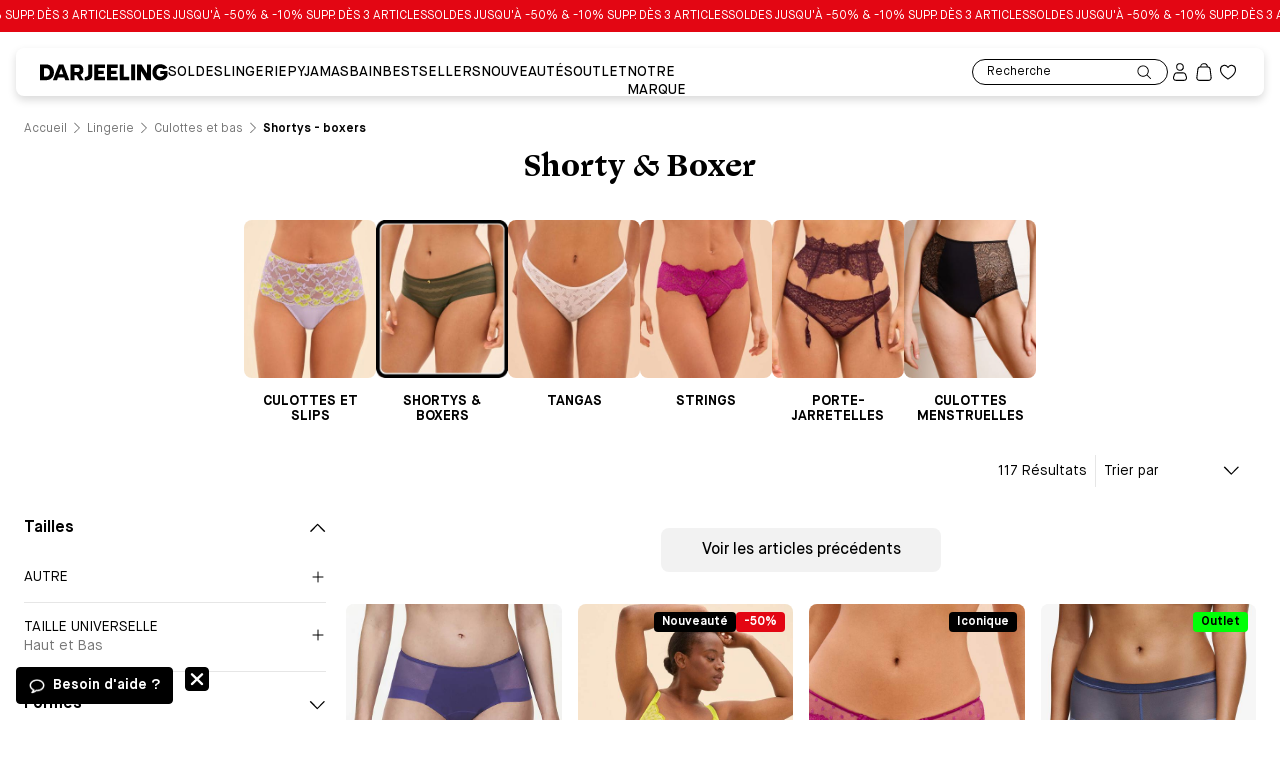

--- FILE ---
content_type: text/html; charset=utf-8
request_url: https://www.darjeeling.fr/catalogue/lingerie/culottes+et+bas/shortys+-+boxers?page=2
body_size: 60319
content:
<!DOCTYPE html><html lang="fr" data-reactroot=""><head><meta charSet="utf-8"/><meta name="viewport" content="width=device-width, initial-scale=1"/><meta name="facebook-domain-verification" content="ds5e9k8enfvr4flkkktt4mawtugnyg"/><meta name="google-site-verification" content="A8ijgrWo5WmZYdiPnXaJBNUVkkctjyA1qSXu-fhk7V4"/><title data-rh="true">Shorty et boxer femme - Page 2 | Darjeeling</title><meta data-rh="true" property="og:type" content="website"/><meta data-rh="true" property="og:locale" content="fr_FR"/><meta data-rh="true" property="og:image" content="https://media.darjeeling.fr/logo/logo.jpg"/><meta data-rh="true" property="og:title" content="Shorty et boxer femme - Page 2 | Darjeeling"/><meta data-rh="true" name="description" content="Découvrez notre collection de shorty et boxer pour femme : classique ou taille haute, en dentelle ou en coton, noir ou coloré, vous avez l&#x27;embarras du choix !"/><meta data-rh="true" property="og:description" content="Découvrez notre collection de shorty et boxer pour femme : classique ou taille haute, en dentelle ou en coton, noir ou coloré, vous avez l&#x27;embarras du choix !"/><link data-rh="true" rel="canonical" href="https://www.darjeeling.fr/catalogue/lingerie/culottes+et+bas/shortys+-+boxers?page=2"/><link data-rh="true" rel="prev" href="/catalogue/lingerie/culottes+et+bas/shortys+-+boxers?page=1"/><link data-rh="true" rel="next" href="/catalogue/lingerie/culottes+et+bas/shortys+-+boxers?page=3"/><script data-rh="true" type="application/ld+json">{"@context":"https://schema.org","@type":"BreadcrumbList","name":"Breadcrumb catalogue page","itemListElement":[{"@type":"ListItem","position":1,"name":"Accueil","item":{"@type":"WebPage","@id":"https://www.darjeeling.fr/"}},{"@type":"ListItem","position":2,"name":"Lingerie","item":{"@type":"WebPage","@id":"https://www.darjeeling.fr/catalogue/lingerie"}},{"@type":"ListItem","position":3,"name":"Culottes et bas","item":{"@type":"WebPage","@id":"https://www.darjeeling.fr/catalogue/lingerie/culottes+et+bas"}},{"@type":"ListItem","position":4,"name":"Shortys - boxers"}]}</script><link data-chunk="bundle" rel="preload" as="script" href="https://cdn.new.darjeeling.fr/static/315.a9f4fdd4.js"/><link data-chunk="bundle" rel="preload" as="script" href="https://cdn.new.darjeeling.fr/static/937.a9f4fdd4.js"/><link data-chunk="bundle" rel="preload" as="script" href="https://cdn.new.darjeeling.fr/static/701.a9f4fdd4.js"/><link data-chunk="bundle" rel="preload" as="script" href="https://cdn.new.darjeeling.fr/static/589.a9f4fdd4.js"/><link data-chunk="bundle" rel="preload" as="script" href="https://cdn.new.darjeeling.fr/static/801.a9f4fdd4.js"/><link data-chunk="bundle" rel="preload" as="script" href="https://cdn.new.darjeeling.fr/static/509.a9f4fdd4.js"/><link data-chunk="bundle" rel="preload" as="script" href="https://cdn.new.darjeeling.fr/static/121.a9f4fdd4.js"/><link data-chunk="bundle" rel="preload" as="script" href="https://cdn.new.darjeeling.fr/static/553.a9f4fdd4.js"/><link data-chunk="bundle" rel="preload" as="script" href="https://cdn.new.darjeeling.fr/static/bundle.a9f4fdd4.js"/><script type="text/javascript" src="https://cdn.ablyft.com/s/71960765.js" async=""></script><script>window.__PRELOADED_STATE__ = {"account":{"isFetching":true,"errMsg":"","orders":[],"dataTicketIsFetching":true,"dataTicketlinesIsFetching":true},"auth":{"isLoggedIn":false,"errLogin":"","errSignup":"","errSocial":"","redirectTo":"","userExist":null,"hasForgotPassword":false},"cart":{"cart":{"cartId":"","items":[],"couponCode":"","totalCouponAmount":0,"couponAccepted":false,"storeId":"","shippingAmount":0,"freeShipping":false,"rejectCouponMessage":"","totalDiscount":0,"notifications":[{"type":"Offer","title":"","message":""}],"originalBaseTotal":0,"total":0,"isGiftEnabled":false,"isValidated":false,"isDigital":false},"errMsg":"","isFetching":true,"couponCodeIsLoading":false,"step":0,"ctaState":0,"shippingTypes":[],"paypalECS":{"data":{"authorizedEvent":{"payer":{"email_address":"","name":{"given_name":"","surname":""},"phone":{"phone_number":{"national_number":""}}}},"billingAddress":{"houseNumberOrName":"","street":"","postalCode":"","city":"","country":"","stateOrProvince":"","firstName":"","lastName":""},"deliveryAddress":{"houseNumberOrName":"","street":"","postalCode":"","city":"","country":"","stateOrProvince":"","firstName":"","lastName":""}},"cart":{"cartId":"","items":[],"couponCode":"","totalCouponAmount":0,"couponAccepted":false,"storeId":"","shippingAmount":0,"freeShipping":false,"rejectCouponMessage":"","totalDiscount":0,"notifications":[{"type":"Offer","title":"","message":""}],"originalBaseTotal":0,"total":0,"isGiftEnabled":false,"isValidated":false,"isDigital":false},"details":{"details":{},"paymentData":"","sessionData":""},"successData":{"email":"","orderNumber":""},"cognito":{"initialCognitoId":""}},"orderSuccessData":{"deliveryAddress":{"id":"","name":"","company":"","idTva":"","siret":"","firstName":"","lastName":"","street":"","streetAdditional":"","postal":"","city":"","phone":"","country":""},"cart":{"cartId":"","items":[],"couponCode":"","totalCouponAmount":0,"couponAccepted":false,"storeId":"","shippingAmount":0,"freeShipping":false,"rejectCouponMessage":"","totalDiscount":0,"notifications":[{"type":"Offer","title":"","message":""}],"originalBaseTotal":0,"total":0,"isGiftEnabled":false,"isValidated":false,"isDigital":false}},"showFeedback":false},"catalog":{"catalog":[],"lastPositionId":""},"cms":{"cart":{"activate_banner":true,"title":"SOLDES : JUSQU'À -50%","block":"-10% supplémentaires dès 3 articles. \nRemise effectuée automatiquement au panier.","link":"/selections/soldes","text_color":"#FFFFFF","background_color":"#E30613","reassurance":[{"icon":"creditCardSecure","text":"Paiement sécurisé"},{"icon":"deliveryBox","text":"Retours et échanges gratuits en boutique"},{"icon":"change","text":"Retours sous 30 jours"}],"shipping_promo_amount":85,"pickup_shipping_promo_amount":85,"shipping_promo_message_remaining":[{"type":"paragraph","text":"Plus que $remain pour obtenir la livraison gratuite chez vous","spans":[{"start":0,"end":61,"type":"label","data":{"label":"MaisonNeue-12pt"}},{"start":9,"end":17,"type":"strong"},{"start":43,"end":52,"type":"strong"}],"direction":"ltr"}],"shipping_promo_message_free_delivery":[{"type":"paragraph","text":"Livraison gratuite chez vous !","spans":[{"start":0,"end":30,"type":"label","data":{"label":"MaisonNeue-12pt"}},{"start":0,"end":19,"type":"strong"}],"direction":"ltr"}],"shipping_promo_message_pick_up":[{"type":"paragraph","text":"Livraison gratuite en boutique (sans minimum d'achat)","spans":[{"start":0,"end":53,"type":"label","data":{"label":"MaisonNeue-12pt"}},{"start":10,"end":19,"type":"strong"}],"direction":"ltr"}],"gift_background_color":"#e7e7e7","gift_text_color":"#fac458","gift_image":{"dimensions":{"width":149,"height":119},"alt":null,"copyright":null,"url":"https://cdn.new.darjeeling.fr/darjeeling-production/87cece0c-d02c-40e3-b30b-8ba88b97ad93_gift-illustration.svg","id":"YNGsBxAAACYAs489","edit":{"x":0,"y":0,"zoom":1,"background":"#fff"}},"reassurances":[{"reassurance_icon":{"dimensions":{"width":47,"height":26},"alt":null,"copyright":null,"url":"https://cdn.new.darjeeling.fr/darjeeling-production/37b77c5e-0275-4566-ad11-134b4aa812d5_maestro.svg","id":"YjnQtxIAACwAcFK4","edit":{"x":0,"y":0,"zoom":1,"background":"#fff"}}},{"reassurance_icon":{"dimensions":{"width":47,"height":26},"alt":null,"copyright":null,"url":"https://cdn.new.darjeeling.fr/darjeeling-production/cf73fa26-62a4-4bbf-8f30-6423dd171643_mastercard.svg","id":"YjnQtxIAACkAcFKx","edit":{"x":0,"y":0,"zoom":1,"background":"#fff"}}},{"reassurance_icon":{"dimensions":{"width":47,"height":26},"alt":null,"copyright":null,"url":"https://cdn.new.darjeeling.fr/darjeeling-production/48264c00-91a8-4d33-b1f5-3b18f1f87a76_CB.svg","id":"YjnQtxIAACsAcFKy","edit":{"x":0,"y":0,"zoom":1,"background":"#fff"}}},{"reassurance_icon":{"dimensions":{"width":47,"height":26},"alt":null,"copyright":null,"url":"https://cdn.new.darjeeling.fr/darjeeling-production/4b5597f6-d420-4fd8-8267-4906fe210415_visa.svg","id":"YjnQthIAACwAcFKw","edit":{"x":0,"y":0,"zoom":1,"background":"#fff"}}},{"reassurance_icon":{"dimensions":{"width":47,"height":26},"alt":null,"copyright":null,"url":"https://cdn.new.darjeeling.fr/darjeeling-production/ff9d3831-216e-4bff-9aa0-1196f0a7237a_paypal.svg","id":"YjnQtxIAACkAcFK5","edit":{"x":0,"y":0,"zoom":1,"background":"#fff"}}},{"reassurance_icon":{"dimensions":{"width":41,"height":26},"alt":null,"copyright":null,"url":"https://cdn.new.darjeeling.fr/darjeeling-production/c4aaf709-dd6d-4945-87bc-1ef0779b6d71_Apple+Pay.svg","id":"Y_eDOxAAACQA40ib","edit":{"x":0,"y":0,"zoom":1,"background":"#fff"}}},{"reassurance_icon":{"dimensions":{"width":40,"height":26},"alt":null,"copyright":null,"url":"https://cdn.new.darjeeling.fr/darjeeling-production/2aa7f7c6-3791-4680-8e2e-e4b51ece94ea_googlepay.svg","id":"Y_eDPBAAACQA40ic","edit":{"x":0,"y":0,"zoom":1,"background":"#fff"}}},{"reassurance_icon":{"dimensions":{"width":47,"height":26},"alt":null,"copyright":null,"url":"https://cdn.new.darjeeling.fr/darjeeling-production/2104106d-e406-48e4-8df9-0137b29fe834_illicado.svg","id":"YjnQtxIAAC8AcFKz","edit":{"x":0,"y":0,"zoom":1,"background":"#fff"}}},{"reassurance_icon":{"dimensions":{"width":44,"height":28},"alt":null,"copyright":null,"url":"https://cdn.new.darjeeling.fr/darjeeling-production/64133195-f4b8-4313-a9bb-8fe1bc356f88_darjeelingCard.svg","id":"YrHEWxEAACwA6E7t","edit":{"x":0,"y":0,"zoom":1,"background":"#fff"}}},{"reassurance_icon":{"dimensions":{"width":1903,"height":728},"alt":"Kadeos","copyright":null,"url":"https://cdn.new.darjeeling.fr/darjeeling-production/ZyNBB68jQArT0DJY_logo_edenred_kadeos.svg","id":"ZyNBB68jQArT0DJY","edit":{"x":0,"y":0,"zoom":1,"background":"transparent"}}},{"reassurance_icon":{"dimensions":{"width":2191,"height":985},"alt":"Logo Cadhoc","copyright":null,"url":"https://cdn.new.darjeeling.fr/darjeeling-production/Z31SjZbqstJ99Ixw_LogoUpCadhoc.svg","id":"Z31SjZbqstJ99Ixw","edit":{"x":0,"y":0,"zoom":1,"background":"transparent"}}}],"cart_recommendation_title":"Vous allez aimer...","cart_faq_is_active_desktop":true,"cart_faq_is_active_mobile":true,"body":[{"primary":{"cart_faq_background_color":"#fafafa","cart_faq_title":"Questions Fréquentes","cart_faq_title_color":"#000000","cart_faq_link_text":"Lien vers la FAQ complète","cart_faq_link_color":"#000000","cart_faq_question_color":"#000000","cart_faq_answer_color":"#545454","cart_faq_divider_color":"#e6e6e6"},"items":[{"cart_faq_question":"Quels sont les modes et les délais de livraison","cart_faq_answer":[{"type":"paragraph","text":"Livraison en boutique : gratuite\n\nVous avez la possibilité de vous faire livrer gratuitement  sous 8 à 10 jours ouvrés dans l'une de nos boutiques (hors magasins d’usine) proche de votre domicile ou de votre bureau.  Ainsi vous disposez de toute la plage horaire d’ouverture de la boutique pour récupérer votre commande. Vous avez la possibilité d’essayer vos produits et de les échanger ou de vous les faire rembourser directement sur place. \n\nPour trouver la boutique la plus proche, cliquez ici.\n\nA noter : \n\nVous serez contacté par téléphone à l'arrivée de votre commande en boutique. Vous disposez de 30 jours pour la retirer.\n\nLivraison à domicile : 4,90€. La livraison est offerte dès 85€ d'achats.\n\nVous pouvez vous faire livrer à l’adresse de votre choix en France métropolitaine (Corse inclus) avec Colissimo. Une fois votre commande validée, vous recevrez votre colis dans un délai moyen de 8 à 10 jours ouvrés.\n\nLivraison en points relais: 4,50€. La livraison est offerte dès 85€ d'achats.\n\nVous pouvez vous faire livrer dans le point relais de votre choix (parmi la liste proposée). Une fois votre commande validée, vous recevrez votre colis dans un délai moyen de 8 à 10 jours ouvrés.","spans":[{"start":0,"end":1198,"type":"label","data":{"label":"MaisonNeue-14pt"}},{"start":486,"end":497,"type":"hyperlink","data":{"link_type":"Web","url":"https://www.darjeeling.fr/storelocator","target":"_blank"}}],"direction":"ltr"}]},{"cart_faq_question":"Comment puis-je retourner mes produits ?","cart_faq_answer":[{"type":"paragraph","text":"Nos articles ont été soigneusement confectionnés afin de vous apporter entière satisfaction. Si toutefois vous n'étiez pas totalement convaincu, vous disposez du délai de réflexion de 14 jours prévu par la loi et d'un délai de 30 jours suivant la réception de vos articles pour nous le(s) retourner et demander un remboursement.\n\nTout article doit être retourné dans son état d'origine avec étiquette, non porté, non lavé, sans parfum.\n\nNous accepterons les retours de collants uniquement s'ils sont dans leur emballage d'origine et non ouvert.\n\nPour retourner votre produit :\n\nRendez-vous dans une boutique Darjeeling : gratuit\n\nRendez-vous dans la boutique de votre choix (hors magasin d’usine), dans un délai de 30 jours à compter de la réception de votre commande, munis de votre confirmation de commande (reçue par mail) ou de votre bon de livraison (présent dans votre colis).\n\nLe magasin vous remboursera directement par crédit sur votre compte bancaire. Seul le prix de l’article vous sera remboursé. Les frais de livraison à domicile reste à la charge de l’acheteur et ne seront pas remboursés même en cas de retour total. \n\nPour trouver la boutique la plus proche, cliquez ici.\n\nPar courrier - à la charge de l’acheteur\n\nVous disposez d'un délai de 14 jours ouvrés à compter de la réception de votre commande pour nous informer de votre intention de nous retourner tout ou partie de votre commande en contactant le service client Darjeeling à l’adresse mail : contact.darjeeling@groupechantelle.com. \n\nA compter de la notification au service client Darjeeling de votre intention d'exercer votre droit de rétractation, vous disposez d’un délai de 30 jours pour retourner le produit accompagné du bon de livraison imprimé.\n\nLes articles sont à renvoyer à l’adresse :\n\nDELTA SA \n\n2 Rue de la briqueterie Parc Industriel Artisanal et Commercial\n\n80800 Villers Bretonneux. \n\nDès réception de votre colis, nous vous remboursons le montant du ou des article(s) retourné(s) par crédit sur la Carte Bancaire ayant servi au paiement de la commande en ligne. Un email de confirmation de remboursement vous sera alors adressé. L'acheteur sera remboursé au plus tard dans les quatorze (14) jours calendaires suivant la réception de la commande, si le compte a été débité.","spans":[{"start":0,"end":2268,"type":"label","data":{"label":"MaisonNeue-14pt"}},{"start":1175,"end":1186,"type":"hyperlink","data":{"link_type":"Web","url":"https://www.darjeeling.fr/storelocator","target":"_blank"}}],"direction":"ltr"}]},{"cart_faq_question":"Comment puis-je procéder à un échange ?","cart_faq_answer":[{"type":"paragraph","text":"Nos articles ont été soigneusement confectionnés afin de vous apporter entière satisfaction. Si toutefois vous n'étiez pas totalement convaincu, vous disposez du délai de réflexion de 14 jours prévu par la loi et d'un délai de 30 jours suivant la réception de vos articles pour nous le(s) retourner et demander un remboursement.\n\nTout article doit être retourné dans son état d'origine avec étiquette, non porté, non lavé, sans parfum.\n\nNous accepterons les échanges de collants uniquement s'ils sont dans leur emballage d'origine et non ouvert.\n\nPour échanger votre produit : rendez-vous dans une boutique Darjeeling\n\nÉchange à l’identique :\n\n Si le produit désiré est disponible, un simple échange sera effectué, vous n’aurez rien à payer.\n\nÉchange de produit contre un autre :\n\nLe magasin reprendra le ou les articles au prix indiqué sur votre facture et votre nouvel article sera facturé au prix pratiqué dans le magasin. Si l'article que vous choisissez est moins cher, la différence vous sera remboursée directement. S’il est plus cher, vous devrez vous acquitter de la différence.\n\nAucun échange n’est possible par courrier. Il vous faudra renvoyer votre produit puis repasser une commande sur Darjeeling.fr.","spans":[{"start":0,"end":1215,"type":"label","data":{"label":"MaisonNeue-14pt"}}],"direction":"ltr"}]}],"id":"faq_section$12ec583d-ee18-4779-9296-7e2c2e7b159e","slice_type":"faq_section","slice_label":null}]},"ecart":{"reservation_text_modal":"Vous avez un code promo ? Pas d'inquiétude, vous pourrez l’utiliser lors de votre passage en caisse (si l’offre est toujours en cours).","reservation_text_line_one":"Réservation disponible sous 1 heure en boutique,","reservation_text_line_two":"sans obligation d'achat.","reservation_text_line_three":null,"standards":[{"icon":"clock","standard":"Disponible en 1h"},{"icon":"checkmarkCircle","standard":"Sans obligation d’achat"},{"icon":"refund","standard":"Paiement en boutique"}]},"ordersuccess":{"body1":[]},"catalog":{"title":"Shorty & Boxer","description":null,"seotitle":"Shorty et boxer femme | Darjeeling","seodescription":"Découvrez notre collection de shorty et boxer pour femme : classique ou taille haute, en dentelle ou en coton, noir ou coloré, vous avez l'embarras du choix !","banners":[{"banner_type":"half column","banner_row":null,"banner_row_mobile":null,"banner_image":{},"banner_image_mobile":{},"banner_column":null,"banner_column_position":null,"banner_product_ref":null,"banner_color_ref":null,"banner_video":null,"banner_gif":{"link_type":"Media"},"banner_link":null,"banner_promotion_end_date_time":null,"banner_text":null,"banner_text_position":"left","banner_text_color":null,"is_banner_hidden_on_mobile":false,"is_banner_active":false}],"body3":[],"bottom_banners":[{"image":{"full":{},"half":{}},"image_mobile":{},"image_position":"full","justification":"left","alignment":"left","text":[{"type":"heading2","text":"Shorty & boxer femme : comment bien les choisir ?","spans":[{"start":0,"end":49,"type":"label","data":{"label":"MaisonNeue-20pt"}},{"start":0,"end":49,"type":"strong"}],"direction":"ltr"},{"type":"paragraph","text":"Le shorty, c'est la promesse d'un confort absolu sans jamais renoncer à la féminité. Plus couvrant qu'un tanga et plus moderne qu'une culotte classique, il est devenu le complice parfait du quotidien des femmes. Il galbe les fesses avec élégance, se fait discret sous les vêtements et apporte ce sentiment de sécurité et d'aisance que l'on recherche toutes. Chez Darjeeling, nous avons fait du shorty la parfaite incarnation de notre savoir-faire. Matières innovantes, coupes étudiées, style affirmé : suivez nos conseils pour trouver le complice parfait de votre quotidien.","spans":[{"start":0,"end":574,"type":"label","data":{"label":"MaisonNeue-14pt"}},{"start":105,"end":110,"type":"hyperlink","data":{"link_type":"Web","url":"https://www.darjeeling.fr/catalogue/lingerie/culottes+et+bas/tangas","target":"_blank"}},{"start":134,"end":151,"type":"hyperlink","data":{"link_type":"Web","url":"https://www.darjeeling.fr/catalogue/lingerie/culottes+et+bas/culottes+-+slips","target":"_blank"}}],"direction":"ltr"},{"type":"paragraph","text":"","spans":[],"direction":"ltr"},{"type":"heading2","text":"Shorty ou boxer ? On vous dit tout 😉","spans":[{"start":0,"end":37,"type":"label","data":{"label":"MaisonNeue-20pt"}},{"start":0,"end":37,"type":"strong"}],"direction":"ltr"},{"type":"paragraph","text":"C'est une question que l'on nous pose souvent. En toute confidence, la différence est minime ! Dans nos ateliers, ces deux termes désignent une même promesse : celle d'une forme plus couvrante qu'une culotte, qui sublime le haut des cuisses avec modernité. Le shorty est simplement le nom le plus courant dans l'univers de la lingerie. Au fond, l'essentiel n'est pas le mot, mais la sensation : un confort absolu et un galbe flatteur qui vous fera vous sentir belle et bien, tout simplement.","spans":[{"start":0,"end":491,"type":"label","data":{"label":"MaisonNeue-14pt"}}],"direction":"ltr"},{"type":"paragraph","text":"","spans":[],"direction":"ltr"},{"type":"heading2","text":"Comment le shorty se distingue-t-il des autres bas ?","spans":[{"start":0,"end":52,"type":"label","data":{"label":"MaisonNeue-20pt"}},{"start":0,"end":52,"type":"strong"}],"direction":"ltr"},{"type":"paragraph","text":"La lingerie du bas est une question de sensation et de silhouette. Le shorty a su s'imposer en trouvant le juste équilibre :","spans":[{"start":0,"end":124,"type":"label","data":{"label":"MaisonNeue-14pt"}}],"direction":"ltr"},{"type":"paragraph","text":"","spans":[],"direction":"ltr"},{"type":"heading3","text":"Shorty vs culotte classique","spans":[{"start":0,"end":27,"type":"label","data":{"label":"MaisonNeue-16pt"}},{"start":0,"end":27,"type":"strong"}],"direction":"ltr"},{"type":"paragraph","text":"La culotte classique a tendance à avoir une échancrure plus haute sur la fesse. Le shorty, lui, couvre davantage le haut de la cuisse et la fesse, créant un effet \"carré\" qui galbe et arrondit, tout en évitant les démarcations de la culotte traditionnelle.","spans":[{"start":0,"end":256,"type":"label","data":{"label":"MaisonNeue-14pt"}}],"direction":"ltr"},{"type":"paragraph","text":"","spans":[],"direction":"ltr"},{"type":"heading3","text":"Shorty vs Tanga ou String","spans":[{"start":0,"end":25,"type":"label","data":{"label":"MaisonNeue-16pt"}},{"start":0,"end":25,"type":"strong"}],"direction":"ltr"},{"type":"paragraph","text":"Le string et le tanga privilégient l'invisibilité et la séduction en dégageant entièrement la fesse. Le shorty, à l'inverse, mise sur le confort et la couvrance. C'est le choix idéal pour celles qui veulent se sentir maintenues et à l'aise, sans pour autant opter pour une culotte haute.","spans":[{"start":0,"end":287,"type":"label","data":{"label":"MaisonNeue-14pt"}},{"start":3,"end":9,"type":"hyperlink","data":{"link_type":"Web","url":"https://www.darjeeling.fr/catalogue/lingerie/culottes+et+bas/strings","target":"_blank"}}],"direction":"ltr"},{"type":"paragraph","text":"","spans":[],"direction":"ltr"},{"type":"heading2","text":"Un modèle pour chaque envie, chaque moment","spans":[{"start":0,"end":42,"type":"label","data":{"label":"MaisonNeue-20pt"}},{"start":0,"end":42,"type":"strong"}],"direction":"ltr"},{"type":"paragraph","text":"Le shorty est une pièce aux multiples facettes. Pour vous aider à trouver le vôtre, nous avons pensé nos collections autour de vos besoins.","spans":[{"start":0,"end":139,"type":"label","data":{"label":"MaisonNeue-14pt"}}],"direction":"ltr"},{"type":"paragraph","text":"","spans":[],"direction":"ltr"},{"type":"heading3","text":"Pour le quotidien : le confort avant tout","spans":[{"start":0,"end":41,"type":"label","data":{"label":"MaisonNeue-16pt"}},{"start":0,"end":41,"type":"strong"}],"direction":"ltr"},{"type":"paragraph","text":"C'est la star de tous les jours. Privilégiez un modèle femme en coton, comme MIGNONNE, ou en microfibre douce pour vous sentir parfaitement à l'aise dans vos dessous. Sa matière souple et sa coupe qui enveloppe les hanches en font une pièce dans laquelle on se sent bien, tout simplement.","spans":[{"start":0,"end":288,"type":"label","data":{"label":"MaisonNeue-14pt"}},{"start":77,"end":85,"type":"hyperlink","data":{"link_type":"Web","url":"https://www.darjeeling.fr/produit/shorty---mignonne-jaune-11180S5-GE","target":"_blank"}}],"direction":"ltr"},{"type":"paragraph","text":"","spans":[],"direction":"ltr"},{"type":"heading3","text":"Pour la discrétion absolue : le modèle invisible","spans":[{"start":0,"end":48,"type":"label","data":{"label":"MaisonNeue-16pt"}},{"start":0,"end":48,"type":"strong"}],"direction":"ltr"},{"type":"paragraph","text":"La hantise des marques sous les vêtements ? La lingerie sans coutures est la solution. Conçu avec une technologie de découpe laser, il ne possède ni couture ni élastique à la taille ou aux cuisses. Résultat : il se fait totalement oublier, même sous un pantalon moulant ou une robe près du corps. C'est l'atout de notre collection SOFTSTRETCH : une maille seconde peau ultra-élastique, qui s'adapte à toutes les morphologies pour un effet d'invisibilité totale.","spans":[{"start":0,"end":461,"type":"label","data":{"label":"MaisonNeue-14pt"}},{"start":331,"end":342,"type":"hyperlink","data":{"link_type":"Web","url":"https://www.darjeeling.fr/produit/shorty---softstretch-bleu-13220S6-NB","target":"_blank"}}],"direction":"ltr"},{"type":"paragraph","text":"","spans":[],"direction":"ltr"},{"type":"heading3","text":"Pour la séduction : la dentelle et la transparence","spans":[{"start":0,"end":50,"type":"label","data":{"label":"MaisonNeue-16pt"}},{"start":0,"end":50,"type":"strong"}],"direction":"ltr"},{"type":"paragraph","text":"Le confort n'exclut jamais la féminité. Cette pièce se pare de ses plus beaux atours pour vos moments de séduction. Orné de dentelle délicate, de broderies raffinées ou jouant avec le tulle transparent, il met en valeur les courbes avec une élégance folle. Il est la preuve que l'on peut être sexy sans renoncer à l'aisance.","spans":[{"start":0,"end":324,"type":"label","data":{"label":"MaisonNeue-14pt"}}],"direction":"ltr"},{"type":"paragraph","text":"","spans":[],"direction":"ltr"},{"type":"heading2","text":"Trouver le modèle parfait pour sa morphologie","spans":[{"start":0,"end":45,"type":"label","data":{"label":"MaisonNeue-20pt"}},{"start":0,"end":45,"type":"strong"}],"direction":"ltr"},{"type":"paragraph","text":"Le grand atout du shorty est qu'il sublime la plupart des silhouettes. Sa forme \"carrée\" crée une ligne harmonieuse, enveloppe les fesses sans les couper et évite ainsi l'effet \"double fesse\". Pour celles qui souhaitent masquer un petit ventre, ce modèle taille haute est un allié précieux : il gaine en douceur et lisse la silhouette. ","spans":[{"start":0,"end":336,"type":"label","data":{"label":"MaisonNeue-14pt"}}],"direction":"ltr"},{"type":"paragraph","text":"Et pour répondre à la question que toutes se posent : \"comment trouver un shorty qui ne remonte pas ?\". Le secret réside dans la qualité de la matière et la justesse de la coupe. Une bonne proportion d'élasthanne et un design bien étudié, comme sur nos modèles Darjeeling, assurent une tenue parfaite tout au long de la journée.","spans":[{"start":0,"end":328,"type":"label","data":{"label":"MaisonNeue-14pt"}}],"direction":"ltr"},{"type":"paragraph","text":"","spans":[],"direction":"ltr"},{"type":"heading2","text":"L'expertise Darjeeling : innovation, qualité et engagement","spans":[{"start":0,"end":58,"type":"label","data":{"label":"MaisonNeue-20pt"}},{"start":0,"end":58,"type":"strong"}],"direction":"ltr"},{"type":"paragraph","text":"Notre savoir-faire corsetier nous permet de vous proposer des pièces uniques.","spans":[{"start":0,"end":77,"type":"label","data":{"label":"MaisonNeue-14pt"}}],"direction":"ltr"},{"type":"paragraph","text":"","spans":[],"direction":"ltr"},{"type":"heading3","text":"L'innovation SOFTSTRETCH","spans":[{"start":0,"end":24,"type":"label","data":{"label":"MaisonNeue-16pt"}},{"start":0,"end":24,"type":"strong"},{"start":13,"end":24,"type":"hyperlink","data":{"link_type":"Web","url":"https://www.darjeeling.fr/produit/shorty---softstretch-bleu-13220S6-NU","target":"_blank"}}],"direction":"ltr"},{"type":"paragraph","text":"Révolutionnaire, notre modèle en microfibre SOFTSTRETCH est proposé en taille unique. Grâce à son élasticité à 360°, il s'adapte parfaitement à toutes les morphologies, du 36 au 44, pour une liberté de mouvement et un confort inégalés.","spans":[{"start":0,"end":235,"type":"label","data":{"label":"MaisonNeue-14pt"}}],"direction":"ltr"},{"type":"paragraph","text":"","spans":[],"direction":"ltr"},{"type":"heading3","text":"La qualité responsable","spans":[{"start":0,"end":22,"type":"label","data":{"label":"MaisonNeue-16pt"}},{"start":0,"end":22,"type":"strong"}],"direction":"ltr"},{"type":"paragraph","text":"Nos modèles sont conçus pour durer. Pour respecter votre peau, ils sont certifiés OEKO-TEX Standard 100, un label garantissant la non-toxicité des textiles.","spans":[{"start":0,"end":156,"type":"label","data":{"label":"MaisonNeue-14pt"}},{"start":72,"end":103,"type":"strong"}],"direction":"ltr"},{"type":"paragraph","text":"","spans":[],"direction":"ltr"},{"type":"heading3","text":"L'inclusivité","spans":[{"start":0,"end":13,"type":"label","data":{"label":"MaisonNeue-16pt"}},{"start":0,"end":13,"type":"strong"}],"direction":"ltr"},{"type":"paragraph","text":"Parce que nous habillons toutes les femmes, la plupart de nos modèles femme sont disponibles de la taille S au XL, comme SARAH ou SIMONE,  avec une offre grande taille pensée pour un confort et un style sans compromis.","spans":[{"start":0,"end":218,"type":"label","data":{"label":"MaisonNeue-14pt"}},{"start":121,"end":126,"type":"hyperlink","data":{"link_type":"Web","url":"https://www.darjeeling.fr/produit/shorty---sarah-beige-04411S5-MH","target":"_blank"}},{"start":130,"end":136,"type":"hyperlink","data":{"link_type":"Web","url":"https://www.darjeeling.fr/produit/shorty---simone-rose-07570S5-NO","target":"_blank"}}],"direction":"ltr"},{"type":"paragraph","text":"","spans":[],"direction":"ltr"},{"type":"heading2","text":"Bien choisir sa taille et associer son shorty","spans":[{"start":0,"end":45,"type":"label","data":{"label":"MaisonNeue-20pt"}},{"start":0,"end":45,"type":"strong"}],"direction":"ltr"},{"type":"paragraph","text":"Un modèle à la bonne taille est un sous-vêtement qui ne marque pas la peau et se fait oublier. En cas de doute, n'hésitez pas à vous rendre dans l'une de nos 160 boutiques. Nos expertes se feront un plaisir de vous conseiller.","spans":[{"start":0,"end":226,"type":"label","data":{"label":"MaisonNeue-14pt"}}],"direction":"ltr"},{"type":"paragraph","text":"Pour un look harmonieux, pensez à associer votre shorty femme avec le soutien-gorge de la même collection, ou osez le Mix & Match en variant les couleurs et les styles !","spans":[{"start":0,"end":169,"type":"label","data":{"label":"MaisonNeue-14pt"}},{"start":49,"end":61,"type":"strong"},{"start":67,"end":83,"type":"hyperlink","data":{"link_type":"Web","url":"https://www.darjeeling.fr/selections/soutiens-gorge","target":"_blank"}}],"direction":"ltr"},{"type":"paragraph","text":"Explorez notre collection et trouvez le shorty qui deviendra le complice de votre confort et de votre féminité.","spans":[{"start":0,"end":111,"type":"label","data":{"label":"MaisonNeue-14pt"}}],"direction":"ltr"}],"text_color":null,"text_right":[],"text_up":[],"background_color":null,"link":null,"video":null,"is_hidden_on_mobile":false,"is_active":false}],"hide_filters":false,"title_promo_banner":[],"title_font_size_desktop":null,"title_font_size_mobile":null,"title_font_family":null,"subtitle_promo_banner":[],"subtitle_font_size_desktop":null,"subtitle_font_size_mobile":null,"subtitle_font_family":null,"secondary_title_promo_banner":[],"secondary_title_font_size_desktop":null,"secondary_title_font_size_mobile":null,"secondary_title_font_family":null,"secondary_subtitle_promo_banner":[],"secondary_subtitle_font_size_desktop":null,"secondary_subtitle_font_size_mobile":null,"secondary_subtitle_font_family":null,"terms_conditions_text":null,"terms_conditions_font_size_desktop":null,"terms_conditions_font_size_mobile":null,"terms_conditions_font_family":null,"promo_banner_type":null,"promotion_end_of_time":null,"terms_and_conditions_color":null,"text_color_promo_banner":null,"background_color_promo_banner":null,"promo_banner_image":{},"promo_banner_image_mobile":{},"promo_banner_is_active":true,"position_is_sticky_mobile":false,"description_banner_is_active_on_desktop":false,"description_banner_is_active_on_mobile":false,"description_banner_title":null,"description_banner_title_font_family":"MaisonNeue","description_banner_title_color":null,"description_banner_title_font_size_desktop":null,"description_banner_title_font_size_mobile":null,"description_banner_subtitle":null,"description_banner_subtitle_font_family":"MaisonNeue","description_banner_subtitle_color":null,"description_banner_subtitle_font_size_desktop":null,"description_banner_subtitle_font_size_mobile":null,"description_banner_content":[],"description_banner_content_color":null,"description_banner_faq_link_text":[],"description_banner_faq_link_text_color":null,"description_banner_link_target":null,"description_banner_background_color":null,"description_banner_image_desktop":{},"description_banner_image_mobile":{},"catalog_faq_is_active_desktop":false,"catalog_faq_is_active_mobile":false,"body":[],"catalog_testimonial_is_active_desktop":false,"catalog_testimonial_is_active_mobile":false,"body1":[],"catalog_usp_is_active_desktop":false,"catalog_usp_is_active_mobile":false,"body2":[],"slider_with_number_is_active_desktop":true,"slider_with_number_is_active_mobile":true,"slider_with_number_is_sticky_mobile":true,"slider_with_number_text_is_active":true,"body4":[{"primary":{},"items":[{"slider_with_number_image":{"dimensions":{"width":396,"height":474},"alt":null,"copyright":null,"url":"https://cdn.new.darjeeling.fr/darjeeling-production/aIns01GsbswqTeLg_CULOTTEHAUTE.jpg?auto=format,compress","id":"aIns01GsbswqTeLg","edit":{"x":0,"y":0,"zoom":1,"background":"transparent"},"normal":{"dimensions":{"width":300,"height":358},"alt":null,"copyright":null,"url":"https://cdn.new.darjeeling.fr/darjeeling-production/aIns01GsbswqTeLg_CULOTTEHAUTE.jpg?auto=format,compress&rect=0,1,396,473&w=300&h=358","id":"aIns01GsbswqTeLg","edit":{"x":0,"y":1,"zoom":1,"background":"transparent"}},"retina":{"dimensions":{"width":600,"height":718},"alt":null,"copyright":null,"url":"https://cdn.new.darjeeling.fr/darjeeling-production/aIns01GsbswqTeLg_CULOTTEHAUTE.jpg?auto=format,compress&rect=0,0,396,474&w=600&h=718","id":"aIns01GsbswqTeLg","edit":{"x":0,"y":0,"zoom":1,"background":"transparent"}}},"slider_with_number_with_active_number_on_image":false,"slider_with_number_text":"CULOTTES ET SLIPS","slider_with_number_link":{"link_type":"Web","key":"949c9b90-107f-4655-9b0f-4b1fd43a20ad","url":"https://www.darjeeling.fr/catalogue/lingerie/culottes+et+bas/culottes+-+slips"}},{"slider_with_number_image":{"dimensions":{"width":396,"height":474},"alt":null,"copyright":null,"url":"https://cdn.new.darjeeling.fr/darjeeling-production/aIns3lGsbswqTeLj_SHORTYCONTOUR.jpg?auto=format,compress","id":"aIns3lGsbswqTeLj","edit":{"x":0,"y":0,"zoom":1,"background":"transparent"},"normal":{"dimensions":{"width":300,"height":358},"alt":null,"copyright":null,"url":"https://cdn.new.darjeeling.fr/darjeeling-production/aIns3lGsbswqTeLj_SHORTYCONTOUR.jpg?auto=format,compress&rect=0,1,396,473&w=300&h=358","id":"aIns3lGsbswqTeLj","edit":{"x":0,"y":1,"zoom":1,"background":"transparent"}},"retina":{"dimensions":{"width":600,"height":718},"alt":null,"copyright":null,"url":"https://cdn.new.darjeeling.fr/darjeeling-production/aIns3lGsbswqTeLj_SHORTYCONTOUR.jpg?auto=format,compress&rect=0,0,396,474&w=600&h=718","id":"aIns3lGsbswqTeLj","edit":{"x":0,"y":0,"zoom":1,"background":"transparent"}}},"slider_with_number_with_active_number_on_image":false,"slider_with_number_text":"SHORTYS & BOXERS","slider_with_number_link":{"link_type":"Web","key":"0afd6d2f-6a52-4b0b-87cf-9f6a74738873","url":"https://www.darjeeling.fr/catalogue/lingerie/culottes+et+bas/shortys+-+boxers"}},{"slider_with_number_image":{"dimensions":{"width":396,"height":474},"alt":null,"copyright":null,"url":"https://cdn.new.darjeeling.fr/darjeeling-production/aInsQFGsbswqTeK-_tanga.jpg?auto=format,compress","id":"aInsQFGsbswqTeK-","edit":{"x":0,"y":0,"zoom":1,"background":"transparent"},"normal":{"dimensions":{"width":300,"height":358},"alt":null,"copyright":null,"url":"https://cdn.new.darjeeling.fr/darjeeling-production/aInsQFGsbswqTeK-_tanga.jpg?auto=format,compress&rect=0,1,396,473&w=300&h=358","id":"aInsQFGsbswqTeK-","edit":{"x":0,"y":1,"zoom":1,"background":"transparent"}},"retina":{"dimensions":{"width":600,"height":718},"alt":null,"copyright":null,"url":"https://cdn.new.darjeeling.fr/darjeeling-production/aInsQFGsbswqTeK-_tanga.jpg?auto=format,compress&rect=0,0,396,474&w=600&h=718","id":"aInsQFGsbswqTeK-","edit":{"x":0,"y":0,"zoom":1,"background":"transparent"}}},"slider_with_number_with_active_number_on_image":false,"slider_with_number_text":"TANGAS","slider_with_number_link":{"link_type":"Web","key":"02d133c8-8b33-4811-8ba6-b143d687cdab","url":"https://www.darjeeling.fr/catalogue/lingerie/culottes+et+bas/tangas"}},{"slider_with_number_image":{"dimensions":{"width":396,"height":474},"alt":null,"copyright":null,"url":"https://cdn.new.darjeeling.fr/darjeeling-production/aInqolGsbswqTeJ1_STRING.jpg?auto=format,compress","id":"aInqolGsbswqTeJ1","edit":{"x":0,"y":0,"zoom":1,"background":"transparent"},"normal":{"dimensions":{"width":300,"height":358},"alt":null,"copyright":null,"url":"https://cdn.new.darjeeling.fr/darjeeling-production/aInqolGsbswqTeJ1_STRING.jpg?auto=format,compress&rect=0,1,396,473&w=300&h=358","id":"aInqolGsbswqTeJ1","edit":{"x":0,"y":1,"zoom":1,"background":"transparent"}},"retina":{"dimensions":{"width":600,"height":718},"alt":null,"copyright":null,"url":"https://cdn.new.darjeeling.fr/darjeeling-production/aInqolGsbswqTeJ1_STRING.jpg?auto=format,compress&rect=0,0,396,474&w=600&h=718","id":"aInqolGsbswqTeJ1","edit":{"x":0,"y":0,"zoom":1,"background":"transparent"}}},"slider_with_number_with_active_number_on_image":false,"slider_with_number_text":"STRINGS","slider_with_number_link":{"link_type":"Web","key":"03eebb76-df7a-4279-adfc-6f8933ad1ac2","url":"https://www.darjeeling.fr/catalogue/lingerie/culottes+et+bas/strings"}},{"slider_with_number_image":{"dimensions":{"width":396,"height":474},"alt":null,"copyright":null,"url":"https://cdn.new.darjeeling.fr/darjeeling-production/aInrhVGsbswqTeKZ_portejarretelle.jpg?auto=format,compress","id":"aInrhVGsbswqTeKZ","edit":{"x":0,"y":0,"zoom":1,"background":"transparent"},"normal":{"dimensions":{"width":300,"height":358},"alt":null,"copyright":null,"url":"https://cdn.new.darjeeling.fr/darjeeling-production/aInrhVGsbswqTeKZ_portejarretelle.jpg?auto=format,compress&rect=0,1,396,473&w=300&h=358","id":"aInrhVGsbswqTeKZ","edit":{"x":0,"y":1,"zoom":1,"background":"transparent"}},"retina":{"dimensions":{"width":600,"height":718},"alt":null,"copyright":null,"url":"https://cdn.new.darjeeling.fr/darjeeling-production/aInrhVGsbswqTeKZ_portejarretelle.jpg?auto=format,compress&rect=0,0,396,474&w=600&h=718","id":"aInrhVGsbswqTeKZ","edit":{"x":0,"y":0,"zoom":1,"background":"transparent"}}},"slider_with_number_with_active_number_on_image":false,"slider_with_number_text":"PORTE-JARRETELLES","slider_with_number_link":{"link_type":"Web","key":"969930e9-28f9-4018-b568-49af868290e0","url":"https://www.darjeeling.fr/catalogue/lingerie/culottes+et+bas/porte-jarretelles"}},{"slider_with_number_image":{"dimensions":{"width":396,"height":474},"alt":null,"copyright":null,"url":"https://cdn.new.darjeeling.fr/darjeeling-production/Z5uQg5bqstJ9-DF6_CULOTTE-MENSTRUELLE-QC.jpg?auto=format,compress","id":"Z5uQg5bqstJ9-DF6","edit":{"x":0,"y":0,"zoom":1,"background":"transparent"},"normal":{"dimensions":{"width":300,"height":358},"alt":null,"copyright":null,"url":"https://cdn.new.darjeeling.fr/darjeeling-production/Z5uQg5bqstJ9-DF6_CULOTTE-MENSTRUELLE-QC.jpg?auto=format,compress&rect=0,1,396,473&w=300&h=358","id":"Z5uQg5bqstJ9-DF6","edit":{"x":0,"y":1,"zoom":1,"background":"transparent"}},"retina":{"dimensions":{"width":600,"height":718},"alt":null,"copyright":null,"url":"https://cdn.new.darjeeling.fr/darjeeling-production/Z5uQg5bqstJ9-DF6_CULOTTE-MENSTRUELLE-QC.jpg?auto=format,compress&rect=0,0,396,474&w=600&h=718","id":"Z5uQg5bqstJ9-DF6","edit":{"x":0,"y":0,"zoom":1,"background":"transparent"}}},"slider_with_number_with_active_number_on_image":false,"slider_with_number_text":"CULOTTES MENSTRUELLES","slider_with_number_link":{"link_type":"Web","key":"d8397d31-aa33-4c40-bbaa-511f8f06f195","url":"https://www.darjeeling.fr/selections/culottes-menstruelles"}}],"id":"slider_with_number$8e2d404c-5b03-4049-9b7b-61dc3fb92dc9","slice_type":"slider_with_number","slice_label":null}]},"product":{"cross_sell_title":"","up_sell_title":""},"banner":{"body":"SOLDES JUSQU'À -50% & -10% SUPP. DÈS 3 ARTICLES","textcolor":"#FFFFFF","backgroundcolor":"#E30613","link":"/selections/soldes","promotion_end_date_time":null},"footer":{"body":[{"primary":{"title":[{"type":"heading1","text":"BESOIN D'AIDE ?","spans":[]}]},"items":[{"text":[{"type":"paragraph","text":"💬 Je pose ma question","spans":[{"start":0,"end":22,"type":"hyperlink","data":{"link_type":"Web","url":"#chatbot","target":"_self"}}],"direction":"ltr"}],"color":null},{"text":[{"type":"paragraph","text":"FAQ","spans":[{"start":0,"end":3,"type":"hyperlink","data":{"link_type":"Web","url":"https://faq.darjeeling.fr/hc/fr","target":"_blank"}}],"direction":"ltr"}],"color":null},{"text":[{"type":"paragraph","text":"Nous contacter","spans":[{"start":0,"end":14,"type":"hyperlink","data":{"link_type":"Web","url":"https://faq.darjeeling.fr/hc/fr/requests/new","target":"_blank"}}],"direction":"ltr"}],"color":null},{"text":[{"type":"paragraph","text":"Lanceur d'alerte","spans":[{"start":0,"end":16,"type":"hyperlink","data":{"link_type":"Web","url":"https://www.darjeeling.fr/page/formulaire-alerte","target":"_blank"}}],"direction":"ltr"}],"color":null},{"text":[{"type":"paragraph","text":"Guide des tailles & d'essayage","spans":[{"start":0,"end":30,"type":"hyperlink","data":{"link_type":"Web","url":"https://www.darjeeling.fr/nos-conseils/guide-des-tailles"}}]}],"color":null},{"text":[{"type":"paragraph","text":"Carte cadeau","spans":[{"start":0,"end":12,"type":"hyperlink","data":{"link_type":"Web","url":"https://www.darjeeling.fr/produit/e-carte-cadeau-darjeeling-ivoire-9500013-ML"}}]}],"color":null},{"text":[{"type":"paragraph","text":"Offres en cours ","spans":[{"start":0,"end":16,"type":"hyperlink","data":{"link_type":"Web","url":"https://www.darjeeling.fr/conditions-des-offres-en-cours"}}]}],"color":null},{"text":[{"type":"paragraph","text":"Offres saisonnières","spans":[{"start":0,"end":19,"type":"hyperlink","data":{"link_type":"Web","url":"https://www.darjeeling.fr/page/categories-saisonnieres"}}]}],"color":null},{"text":[{"type":"paragraph","text":"Réduction Étudiante","spans":[{"start":0,"end":19,"type":"hyperlink","data":{"link_type":"Web","url":"https://www.darjeeling.fr/selections/reduction-etudiante"}}]}],"color":null}],"id":"section1$338b5b1c-aca5-4130-8871-9fadefb8b15a","slice_type":"section1","slice_label":null},{"primary":{"title":[{"type":"heading1","text":"MA COMMANDE","spans":[]}]},"items":[{"text":[{"type":"paragraph","text":"Mon compte","spans":[{"start":0,"end":10,"type":"hyperlink","data":{"link_type":"Web","url":"https://www.darjeeling.fr/compte/informations"}}]}],"color":null},{"text":[{"type":"paragraph","text":"Suivi de commande","spans":[{"start":0,"end":17,"type":"hyperlink","data":{"link_type":"Web","url":"https://darjeeling.fr/suivi-commande","target":"_blank"}}],"direction":"ltr"}],"color":null},{"text":[{"type":"paragraph","text":"Livraisons et expédition","spans":[{"start":0,"end":24,"type":"hyperlink","data":{"link_type":"Web","url":"https://faq.darjeeling.fr/hc/fr/sections/16814101533596-Exp%C3%A9ditions-Livraisons","target":"_blank"}}],"direction":"ltr"}],"color":null},{"text":[{"type":"paragraph","text":"Retours et échanges","spans":[{"start":0,"end":19,"type":"hyperlink","data":{"link_type":"Web","url":"https://faq.darjeeling.fr/hc/fr/sections/16814073258268-Retours-Echanges","target":"_self"}}],"direction":"ltr"}],"color":null},{"text":[{"type":"paragraph","text":"Commandes & Paiements","spans":[{"start":0,"end":21,"type":"hyperlink","data":{"link_type":"Web","url":"https://faq.darjeeling.fr/hc/fr/sections/16814120750492-Commandes-Paiements","target":"_self"}}],"direction":"ltr"}],"color":null},{"text":[{"type":"paragraph","text":"Compte & Newsletters","spans":[{"start":0,"end":20,"type":"hyperlink","data":{"link_type":"Web","url":"https://faq.darjeeling.fr/hc/fr/sections/16814066636316-Compte-Newsletters","target":"_self"}}],"direction":"ltr"}],"color":null}],"id":"section1$787cd2c4-8bb1-4853-8b33-f143cde21208","slice_type":"section1","slice_label":null},{"primary":{"title":[{"type":"heading1","text":"DARJEELING","spans":[]}]},"items":[{"text":[{"type":"paragraph","text":"Notre marque","spans":[{"start":0,"end":12,"type":"hyperlink","data":{"link_type":"Web","url":"https://www.darjeeling.fr/notre-marque/darjeeling","target":"_self"}}],"direction":"ltr"}],"color":null},{"text":[{"type":"paragraph","text":"Nos boutiques","spans":[{"start":0,"end":13,"type":"hyperlink","data":{"link_type":"Web","url":"https://www.darjeeling.fr/storelocator"}}]}],"color":null},{"text":[{"type":"paragraph","text":"Nos engagements","spans":[{"start":0,"end":15,"type":"hyperlink","data":{"link_type":"Web","url":"https://www.darjeeling.fr/page/darjeeling-s-engage"}}]}],"color":null},{"text":[{"type":"paragraph","text":"Devenir affilié","spans":[{"start":0,"end":15,"type":"hyperlink","data":{"link_type":"Web","url":"https://www.darjeeling.fr/devenir-affilie"}}]}],"color":null},{"text":[{"type":"paragraph","text":"Caractéristiques environnementales","spans":[{"start":0,"end":34,"type":"hyperlink","data":{"link_type":"Web","url":"https://www.darjeeling.fr/page/qualite-et-caracteristiques-environnementales-des-produits"}}]}],"color":null},{"text":[{"type":"paragraph","text":"Collecte de soutiens-gorge","spans":[{"start":0,"end":26,"type":"hyperlink","data":{"link_type":"Web","url":"https://www.darjeeling.fr/page/collecte-soutiens-gorge","target":"_self"}}],"direction":"ltr"}],"color":null},{"text":[{"type":"paragraph","text":"Conseils & Boutiques","spans":[{"start":0,"end":20,"type":"hyperlink","data":{"link_type":"Web","url":"https://faq.darjeeling.fr/hc/fr/sections/16814082138908-Nos-conseils-nos-boutiques","target":"_self"}}],"direction":"ltr"}],"color":null}],"id":"section1$63c21939-5ba0-4de3-b58a-2110984a4a04","slice_type":"section1","slice_label":null},{"primary":{"title":[{"type":"heading1","text":"GROUPE CHANTELLE","spans":[]}]},"items":[{"text":[{"type":"paragraph","text":"Nous rejoindre","spans":[{"start":0,"end":14,"type":"hyperlink","data":{"link_type":"Web","url":"https://groupe.chantellelingerie.com/notre-promesse-rh/"}}]}],"color":null},{"text":[{"type":"paragraph","text":"Déclaration extra financière","spans":[{"start":0,"end":28,"type":"hyperlink","data":{"link_type":"Web","url":"https://www.darjeeling.fr/page/declarations-financiere"}}]}],"color":null}],"id":"section1$a9c03e3f-a418-4c63-be4f-9abf57f9d3fe","slice_type":"section1","slice_label":null}],"icon_news_letter":"mail","news_title":"Inscrivez-vous à la newsletter","news_body_text":[{"type":"paragraph","text":"Votre rendez-vous bons plans & nouveautés Darjeeling !","spans":[{"start":0,"end":54,"type":"label","data":{"label":"MaisonNeue-16pt"}}],"direction":"ltr"},{"type":"paragraph","text":"On vous offre -10% sur votre première commande.","spans":[{"start":0,"end":47,"type":"label","data":{"label":"MaisonNeue-16pt"}},{"start":14,"end":18,"type":"strong"}],"direction":"ltr"}],"news_input_text":"Vous pouvez vous désinscrire à tout moment.","news_background_color":"#efe3d9","contact":[{"icon":"instagram","link":{"link_type":"Web","key":"482ad56d-b5be-4856-bf39-725686a15888","url":"https://www.instagram.com/accounts/login/?next=/darjeelinglingerie/","target":"_blank"}},{"icon":"facebook","link":{"link_type":"Web","key":"74c19ef4-d0aa-4ab6-907a-14c86d59b703","url":"https://www.facebook.com/Darjeeling-lingerie-448386535254508/","target":"_blank"}},{"icon":"youtube","link":{"link_type":"Web","key":"82e2234f-945b-4447-ba90-4b70fe63e1b0","url":"https://www.youtube.com/channel/UCGoFN2QMuUU44diQRwC77Ag","target":"_blank"}},{"icon":"tiktok","link":{"link_type":"Web","key":"e67b66fa-ce1c-408e-9a80-24aedacbac12","url":"https://www.tiktok.com/@darjeelinglingerie","target":"_blank"}}],"payment_methods":[{"payment_method":{"dimensions":{"width":47,"height":26},"alt":"Maestro","copyright":null,"url":"https://cdn.new.darjeeling.fr/darjeeling-production/37b77c5e-0275-4566-ad11-134b4aa812d5_maestro.svg","id":"YjnQtxIAACwAcFK4","edit":{"x":0,"y":0,"zoom":1,"background":"#fff"}},"image_alt":[]},{"payment_method":{"dimensions":{"width":47,"height":26},"alt":"Mastercard","copyright":null,"url":"https://cdn.new.darjeeling.fr/darjeeling-production/cf73fa26-62a4-4bbf-8f30-6423dd171643_mastercard.svg","id":"YjnQtxIAACkAcFKx","edit":{"x":0,"y":0,"zoom":1,"background":"#fff"}},"image_alt":[]},{"payment_method":{"dimensions":{"width":47,"height":26},"alt":"Carte bleue","copyright":null,"url":"https://cdn.new.darjeeling.fr/darjeeling-production/48264c00-91a8-4d33-b1f5-3b18f1f87a76_CB.svg","id":"YjnQtxIAACsAcFKy","edit":{"x":0,"y":0,"zoom":1,"background":"#fff"}},"image_alt":[]},{"payment_method":{"dimensions":{"width":47,"height":26},"alt":"Visa","copyright":null,"url":"https://cdn.new.darjeeling.fr/darjeeling-production/4b5597f6-d420-4fd8-8267-4906fe210415_visa.svg","id":"YjnQthIAACwAcFKw","edit":{"x":0,"y":0,"zoom":1,"background":"#fff"}},"image_alt":[]},{"payment_method":{"dimensions":{"width":47,"height":26},"alt":"Paypal","copyright":null,"url":"https://cdn.new.darjeeling.fr/darjeeling-production/ff9d3831-216e-4bff-9aa0-1196f0a7237a_paypal.svg","id":"YjnQtxIAACkAcFK5","edit":{"x":0,"y":0,"zoom":1,"background":"#fff"}},"image_alt":[]},{"payment_method":{"dimensions":{"width":41,"height":26},"alt":"Apple pay","copyright":null,"url":"https://cdn.new.darjeeling.fr/darjeeling-production/c4aaf709-dd6d-4945-87bc-1ef0779b6d71_Apple+Pay.svg","id":"Y_eDOxAAACQA40ib","edit":{"x":0,"y":0,"zoom":1,"background":"#fff"}},"image_alt":[]},{"payment_method":{"dimensions":{"width":40,"height":26},"alt":"Google pay","copyright":null,"url":"https://cdn.new.darjeeling.fr/darjeeling-production/2aa7f7c6-3791-4680-8e2e-e4b51ece94ea_googlepay.svg","id":"Y_eDPBAAACQA40ic","edit":{"x":0,"y":0,"zoom":1,"background":"#fff"}},"image_alt":[]},{"payment_method":{"dimensions":{"width":47,"height":26},"alt":"Illicado","copyright":null,"url":"https://cdn.new.darjeeling.fr/darjeeling-production/2104106d-e406-48e4-8df9-0137b29fe834_illicado.svg","id":"YjnQtxIAAC8AcFKz","edit":{"x":0,"y":0,"zoom":1,"background":"#fff"}},"image_alt":[]},{"payment_method":{"dimensions":{"width":44,"height":28},"alt":"Carte cadeau Darjeeling","copyright":null,"url":"https://cdn.new.darjeeling.fr/darjeeling-production/64133195-f4b8-4313-a9bb-8fe1bc356f88_darjeelingCard.svg","id":"YrHEWxEAACwA6E7t","edit":{"x":0,"y":0,"zoom":1,"background":"#fff"}},"image_alt":[]},{"payment_method":{"dimensions":{"width":1903,"height":728},"alt":"kadeos logo","copyright":null,"url":"https://cdn.new.darjeeling.fr/darjeeling-production/ZyNBB68jQArT0DJY_logo_edenred_kadeos.svg","id":"ZyNBB68jQArT0DJY","edit":{"x":0,"y":0,"zoom":1,"background":"transparent"}},"image_alt":[]},{"payment_method":{"dimensions":{"width":2191,"height":985},"alt":"cadhoc logo","copyright":null,"url":"https://cdn.new.darjeeling.fr/darjeeling-production/Z31SjZbqstJ99Ixw_LogoUpCadhoc.svg","id":"Z31SjZbqstJ99Ixw","edit":{"x":0,"y":0,"zoom":1,"background":"transparent"}},"image_alt":[]}]},"generic":{"type":"","title":[{"type":"","text":"","spans":[]}],"subtitle":[{"type":"","text":"","spans":[]}],"message":[{"type":"","text":"","spans":[]}],"image":"","body":[]},"homepage":{"seotitle":"","seodescription":"","banners":[],"categories":[],"spaces":[],"titles":[],"categories_block_is_active_desktop":false,"categories_block_is_active_mobile":false,"category_position":"1","recommendations_home_made_block_is_active":false,"recommendations_home_made_position":"1","recommendations_home_made_title":"","recommendations_home_made_name":"","body":[],"body1":[],"body2":[],"recommendations_home_made_tabs":[]},"menu":{"items":[{"image":{},"type":"First Level","picto_for_mobile":null,"name":"SOLDES","link":"/selections/soldes"},{"image":{},"type":"First Level","picto_for_mobile":"set","name":"Lingerie","link":"/selections/lingerie"},{"image":{},"type":"Second Level Text Column","picto_for_mobile":null,"name":"SOUTIENS-GORGE","link":"/selections/soutiens-gorge"},{"image":{},"type":"Third Level Text Row","picto_for_mobile":null,"name":"Emboîtants","link":"/catalogue/lingerie/soutiens-gorge/emboitants+-+armatures"},{"image":{},"type":"Third Level Text Row","picto_for_mobile":null,"name":"Corbeilles","link":"/catalogue/lingerie/soutiens-gorge/corbeilles+-+balconnets"},{"image":{},"type":"Third Level Text Row","picto_for_mobile":null,"name":"Coques","link":"/catalogue/lingerie/soutiens-gorge/coques"},{"image":{},"type":"Third Level Text Row","picto_for_mobile":null,"name":"Push-up","link":"/catalogue/lingerie/soutiens-gorge/push-up"},{"image":{},"type":"Third Level Text Row","picto_for_mobile":null,"name":"Triangles - Sans armature","link":"/catalogue/lingerie/soutiens-gorge/triangles+-+sans+armatures"},{"image":{},"type":"Third Level Text Row","picto_for_mobile":null,"name":"Bandeaux - Sans bretelles","link":"/catalogue/lingerie/soutiens-gorge/bandeaux+-+sans+bretelles"},{"image":{},"type":"Third Level Text Row","picto_for_mobile":null,"name":"Brassières","link":"/catalogue/lingerie/soutiens-gorge/bralettes+-+brassieres"},{"image":{},"type":"Third Level Text Row","picto_for_mobile":null,"name":"Multipositions","link":"/catalogue/lingerie/soutiens-gorge/multipositions"},{"image":{},"type":"Third Level Text Row","picto_for_mobile":null,"name":"Guêpières & Bodys","link":"/selections/guepieres-bodys"},{"image":{},"type":"Third Level Text Row","picto_for_mobile":null,"name":"Soutiens-gorge d'allaitement","link":"/selections/soutiens-gorge-allaitement"},{"image":{},"type":"Third Level Text Row","picto_for_mobile":null,"name":"Formes de soutiens-gorge","link":"/categorie/formes-soutiens-gorge"},{"image":{},"type":"Second Level Text Column","picto_for_mobile":null,"name":"CULOTTES ET BAS","link":"/selections/culottes-et-bas"},{"image":{},"type":"Third Level Text Row","picto_for_mobile":null,"name":"Culottes menstruelles","link":"/selections/culottes-menstruelles"},{"image":{},"type":"Third Level Text Row","picto_for_mobile":null,"name":"Culottes - Slips","link":"/catalogue/lingerie/culottes+et+bas/culottes+-+slips"},{"image":{},"type":"Third Level Text Row","picto_for_mobile":null,"name":"Culottes hautes","link":"/selections/culottes-hautes"},{"image":{},"type":"Third Level Text Row","picto_for_mobile":null,"name":"Culottes galbantes","link":"/catalogue/lingerie/culottes+et+bas/culottes+galbantes"},{"image":{},"type":"Third Level Text Row","picto_for_mobile":null,"name":"Shortys - Boxers","link":"/catalogue/lingerie/culottes+et+bas/shortys+-+boxers"},{"image":{},"type":"Third Level Text Row","picto_for_mobile":null,"name":"Tangas","link":"/catalogue/lingerie/culottes+et+bas/tangas"},{"image":{},"type":"Third Level Text Row","picto_for_mobile":null,"name":"Strings","link":"/catalogue/lingerie/culottes+et+bas/strings"},{"image":{},"type":"Third Level Text Row","picto_for_mobile":null,"name":"Porte-jarretelles","link":"/catalogue/lingerie/culottes+et+bas/porte-jarretelles"},{"image":{},"type":"Third Level Text Row","picto_for_mobile":null,"name":"Invisibles","link":"/selections/culottes-invisibles"},{"image":{},"type":"Third Level Text Row","picto_for_mobile":null,"name":"Bas - Collants","link":"/catalogue/lingerie/culottes+et+bas/bas+-+collants"},{"image":{},"type":"Second Level Text Column","picto_for_mobile":null,"name":"COLLECTIONS","link":null},{"image":{},"type":"Third Level Text Row","picto_for_mobile":null,"name":"Confort Absolu","link":"/selections/ligne-softstretch"},{"image":{},"type":"Third Level Text Row","picto_for_mobile":null,"name":"Imprimé Léopard","link":"/selections/leopard"},{"image":{},"type":"Third Level Text Row","picto_for_mobile":null,"name":"La Parfaite","link":"/selections/la-parfaite"},{"image":{},"type":"Third Level Text Row","picto_for_mobile":null,"name":"Grandes Tailles","link":"/selections/lingerie-grande-taille"},{"image":{},"type":"Third Level Text Row","picto_for_mobile":null,"name":"Sculptante","link":"/selections/lingerie-sculptante"},{"image":{},"type":"Third Level Text Row","picto_for_mobile":null,"name":"Invisibles","link":"/selections/lingerie-invisible"},{"image":{},"type":"Third Level Text Row","picto_for_mobile":null,"name":"Intemporels","link":"/selections/intemporels"},{"image":{},"type":"Third Level Text Row","picto_for_mobile":null,"name":"Mariage","link":"/selections/mariage"},{"image":{},"type":"Third Level Text Row","picto_for_mobile":null,"name":"Sexy","link":"/selections/lingerie-sexy"},{"image":{},"type":"Third Level Text Row","picto_for_mobile":null,"name":"Accessoires lingerie","link":"/selections/accessoires-lingerie"},{"image":{},"type":"Second Level Text Column","picto_for_mobile":null,"name":"NOS OFFRES","link":null},{"image":{},"type":"Third Level Text Row","picto_for_mobile":null,"name":"3ème culotte à 1€","link":"/selections/3-eme-a-un-euro"},{"image":{},"type":"Third Level Text Row","picto_for_mobile":null,"name":"Réduction étudiante","link":"/selections/reduction-etudiante"},{"image":{},"type":"Third Level Text Row","picto_for_mobile":null,"name":"Carte Cadeau","link":"/produit/e-carte-cadeau-darjeeling-ivoire-9500013-ML"},{"image":{"dimensions":{"width":460,"height":650},"alt":null,"copyright":null,"url":"https://cdn.new.darjeeling.fr/darjeeling-production/aWZphgIvOtkhBc8l_Menu-PE26.jpg?auto=format,compress&rect=0,0,460,650&w=460&h=650","id":"aWZphgIvOtkhBc8l","edit":{"x":0,"y":0,"zoom":1,"background":"transparent"}},"type":"Second Level Banner Image","picto_for_mobile":null,"name":null,"link":"/selections/lingerie"},{"image":{},"type":"First Level","picto_for_mobile":"nightwear","name":"PYJAMAS","link":"/selections/pyjamas"},{"image":{},"type":"Second Level Text Column","picto_for_mobile":null,"name":"CATÉGORIES","link":null},{"image":{},"type":"Third Level Text Row","picto_for_mobile":null,"name":"Pyjamas 2 et 3 pièces","link":"/selections/pyjamas-2-3-pieces"},{"image":{},"type":"Third Level Text Row","picto_for_mobile":null,"name":"Hauts de pyjama","link":"/catalogue/nuit+et+lifewear/nuit/hauts+de+pyjama"},{"image":{},"type":"Third Level Text Row","picto_for_mobile":null,"name":"Bas de pyjama","link":"/catalogue/nuit+et+lifewear/nuit/bas+de+pyjamas"},{"image":{},"type":"Third Level Text Row","picto_for_mobile":null,"name":"Shorts de pyjama","link":"/catalogue/nuit+et+lifewear/nuit/shorts"},{"image":{},"type":"Third Level Text Row","picto_for_mobile":null,"name":"Nuisettes","link":"/catalogue/nuit+et+lifewear/nuit/nuisettes"},{"image":{},"type":"Third Level Text Row","picto_for_mobile":null,"name":"Chemises de nuit","link":"/catalogue/nuit+et+lifewear/nuit/chemise+de+nuit"},{"image":{},"type":"Third Level Text Row","picto_for_mobile":null,"name":"Vestes longues & Kimonos","link":"/catalogue/nuit+et+lifewear/nuit/kimonos"},{"image":{},"type":"Third Level Text Row","picto_for_mobile":null,"name":"Sous-vêtements thermiques","link":"/selections/sous-vetements-thermiques"},{"image":{},"type":"Third Level Text Row","picto_for_mobile":null,"name":"Chaussons & chaussettes","link":"/selections/accessoires-lifewear"},{"image":{},"type":"Second Level Text Column","picto_for_mobile":null,"name":"COLLECTIONS","link":null},{"image":{},"type":"Third Level Text Row","picto_for_mobile":null,"name":"Intemporels","link":"/selections/intemporels-nuit"},{"image":{},"type":"Third Level Text Row","picto_for_mobile":null,"name":"Confort & doux","link":"/selections/cocooning"},{"image":{},"type":"Third Level Text Row","picto_for_mobile":null,"name":"Sexy","link":"/selections/sexy-nuit"},{"image":{},"type":"Third Level Text Row","picto_for_mobile":null,"name":"Satin & soie","link":"/selections/satin"},{"image":{},"type":"Third Level Text Row","picto_for_mobile":null,"name":"Imprimés","link":"/selections/les-imprimes"},{"image":{},"type":"Third Level Text Row","picto_for_mobile":null,"name":"Éco-conçus","link":"/selections/eco-concu-nuit"},{"image":{"dimensions":{"width":460,"height":650},"alt":null,"copyright":null,"url":"https://cdn.new.darjeeling.fr/darjeeling-production/aWZphAIvOtkhBc8i_menu-ldn-PE26.jpg?auto=format,compress&rect=0,0,460,650&w=460&h=650","id":"aWZphAIvOtkhBc8i","edit":{"x":0,"y":0,"zoom":1,"background":"transparent"}},"type":"Second Level Banner Image","picto_for_mobile":null,"name":null,"link":"/selections/pyjamas"},{"image":{},"type":"First Level","picto_for_mobile":"set","name":"BAIN","link":"/selections/bain"},{"image":{},"type":"Second Level Text Column","picto_for_mobile":null,"name":"CATÉGORIES","link":null},{"image":{},"type":"Third Level Text Row","picto_for_mobile":null,"name":"Maillots de bain 2 pièces","link":"/selections/bain-2-pieces"},{"image":{},"type":"Third Level Text Row","picto_for_mobile":null,"name":"Maillots de bain 1 pièce","link":"/selections/bain-1-piece"},{"image":{},"type":"Third Level Text Row","picto_for_mobile":null,"name":"Hauts de maillots de bain","link":"/selections/hauts-de-maillot-de-bain"},{"image":{},"type":"Third Level Text Row","picto_for_mobile":null,"name":"Bas de maillots de bain","link":"/selections/bas-de-maillot-de-bain"},{"image":{},"type":"Third Level Text Row","picto_for_mobile":null,"name":"Bas de maillots de bain bikini","link":"/selections/maillots-de-bain-bikini"},{"image":{},"type":"Third Level Text Row","picto_for_mobile":null,"name":"Tenues de plage","link":"/selections/beachwear"},{"image":{},"type":"Second Level Text Column","picto_for_mobile":null,"name":"COLLECTIONS","link":null},{"image":{},"type":"Third Level Text Row","picto_for_mobile":null,"name":"Maillots de bain grands bonnets","link":"/selections/maillots-d-et-plus"},{"image":{},"type":"Third Level Text Row","picto_for_mobile":null,"name":"Maillots de bain petits bonnets","link":"/selections/maillots-poitrines-menues"},{"image":{},"type":"Third Level Text Row","picto_for_mobile":null,"name":"Maillots de bain grandes tailles","link":"/selections/maillot-de-bain-grande-taille"},{"image":{},"type":"Third Level Text Row","picto_for_mobile":null,"name":"Maillots de bain menstruels","link":"/selections/rejeanne"},{"image":{},"type":"Third Level Text Row","picto_for_mobile":null,"name":"Trouvez son maillot de bain idéal","link":"/page/nos-conseils_trouver-votre-top-modele_bien-choisir-votre-maillot-de-bain"},{"image":{},"type":"Third Level Text Row","picto_for_mobile":null,"name":"Guide des tailles","link":"/nos-conseils/guide-des-tailles"},{"image":{"dimensions":{"width":460,"height":650},"alt":null,"copyright":null,"url":"https://cdn.new.darjeeling.fr/darjeeling-production/aWZphQIvOtkhBc8j_menu-bain-PE26.jpg?auto=format,compress&rect=0,0,460,650&w=460&h=650","id":"aWZphQIvOtkhBc8j","edit":{"x":0,"y":0,"zoom":1,"background":"transparent"}},"type":"Second Level Banner Image","picto_for_mobile":null,"name":null,"link":null},{"image":{},"type":"First Level","picto_for_mobile":"star","name":"BESTSELLERS","link":"/categorie/bestsellers"},{"image":{},"type":"First Level","picto_for_mobile":"new","name":"Nouveautés","link":"/selections/nouveautes"},{"image":{},"type":"First Level","picto_for_mobile":"discount","name":"Outlet","link":"/selections/outlet"},{"image":{},"type":"First Level","picto_for_mobile":"model","name":"Notre Marque","link":"/notre-marque/darjeeling"},{"image":{},"type":"Second Level Text Column","picto_for_mobile":null,"name":"Notre Marque Darjeeling","link":"/notre-marque/darjeeling"},{"image":{},"type":"Second Level Text Column","picto_for_mobile":null,"name":"Darjeeling s'engage","link":"/page/darjeeling-s-engage"},{"image":{},"type":"Second Level Text Column","picto_for_mobile":null,"name":"Collecte de soutiens-gorge","link":"/page/collecte-soutiens-gorge"}]},"storelocator":{"title":"","body":"","placeholder":"","services":[],"store_image":{"url":""},"promotions":[{"promotion_image":{"url":""},"promotion_title":"","promotion_subtitle":""}],"promotions_title":"","promotions_subtitle":"","assistances":[{"assistance_image":{"url":""},"assistance_text":[{"type":"","text":"","spans":[]}],"assistance_title":""}]},"notfound":{"title":"","body":[],"subtitle":"","items":[]},"promotion":{"discount_percentages":[{"text_color":"#FFFFFF","background_color":"#E30613"}]},"offers":{"items":[]},"grid":{"type":"","seotitle":"","seodescription":"","items":[]},"account":{"account_text":[{"type":"","text":"","spans":[]}],"returns_title":"","returns_subtitle":"","returns_store_title":"","returns_store_text":"","returns_store_button_text":"","returns_online_title":"","returns_online_text":"","returns_online_button_text":""},"order":{"body":[{"type":"","text":"","spans":[]}]},"invoice":{"body":[{"type":"","text":"","spans":[]}],"image":{"url":""}},"emptycart":{"title":"","recommendations":[]},"search":{"placeholder":"Recherche","body":[{"primary":{"search_link_title":"Principales catégories"},"items":[{"search_link_name":"Soutiens-gorge","search_link_url":"/selections/soutiens-gorge"},{"search_link_name":"Maillots de bain","search_link_url":"/selections/bain"},{"search_link_name":"Pyjamas","search_link_url":"/selections/pyjamas"},{"search_link_name":"Bestsellers","search_link_url":"/categorie/bestsellers"},{"search_link_name":"Confort Absolu","search_link_url":"/selections/ligne-softstretch"}],"id":"search_links$759275e0-846b-4311-a5d3-1adb6eb6a012","slice_type":"search_links","slice_label":null}],"body1":[{"primary":{"search_link_title":"Besoin d'aide ?"},"items":[{"search_link_name":"E-carte cadeau","search_link_url":null},{"search_link_name":"FAQ","search_link_url":"https://faq.darjeeling.fr/hc/fr"},{"search_link_name":"Contact","search_link_url":"https://faq.darjeeling.fr/hc/fr/requests/new"},{"search_link_name":"Suivi de commande","search_link_url":"https://www.darjeeling.fr/suivi-commande"},{"search_link_name":"Livraisons et expéditions","search_link_url":"https://faq.darjeeling.fr/hc/fr/sections/16814101533596-Exp%C3%A9ditions-Livraisons"},{"search_link_name":"Retours et échanges","search_link_url":"https://faq.darjeeling.fr/hc/fr/sections/16814073258268-Retours-Echanges"}],"id":"help_section$2bf2980a-84f0-43f7-b8f1-c1258d975cc0","slice_type":"help_section","slice_label":null}],"body2":[{"primary":{"most_wanted_title":"Les tendances du moment"},"items":[{"most_wanted_product_ref":"04410G3-VE"},{"most_wanted_product_ref":"38490P6-I18"},{"most_wanted_product_ref":"38481P1-VA"},{"most_wanted_product_ref":"08250S3-PR"},{"most_wanted_product_ref":"08520G1-AN"}],"id":"most_wanted$c09fe3b6-91b7-4743-8900-baca5d5fd38f","slice_type":"most_wanted","slice_label":null}],"body3":[{"primary":{"banner_tile_image_one":{"dimensions":{"width":600,"height":952},"alt":null,"copyright":null,"url":"https://cdn.new.darjeeling.fr/darjeeling-production/aV09A3NYClf9o05h_search-soldes.jpg?auto=format,compress","id":"aV09A3NYClf9o05h","edit":{"x":0,"y":0,"zoom":1,"background":"transparent"}},"banner_tile_image_one_link":"/selections/soldes","banner_tile_image_one_text":null,"banner_tile_image_one_text_height_position":null,"banner_tile_image_two":{"dimensions":{"width":600,"height":952},"alt":null,"copyright":null,"url":"https://cdn.new.darjeeling.fr/darjeeling-production/aV09GXNYClf9o052_search-newco.jpg?auto=format,compress","id":"aV09GXNYClf9o052","edit":{"x":0,"y":0,"zoom":1,"background":"transparent"}},"banner_tile_image_two_link":"/selections/nouveautes","banner_tile_image_two_text":null,"banner_tile_image_two_text_height_position":null},"items":[],"id":"banner_tiles$038c0b23-be7c-4248-a1dd-1bec62d86aaa","slice_type":"banner_tiles","slice_label":null}]},"delivery":{"hometext":"A domicile","home_delivery_min_day":5,"home_delivery_max_day":7,"storetext":"En boutique","store_delivery_min_day":3,"store_delivery_max_day":6,"pickuptext":"En point relais","pickup_delivery_min_day":5,"pick_up_delivery_max_day":7},"usp":{"usp_main_title":"","usp":[]},"payment":{"tooltip_icon":"","tooltip_title":"","tooltip_reasons":[{"type":"","text":"","spans":[]}],"warnings":[]},"affiliation":{"first_image":{"url":""},"first_video":"","second_video_mobile":"","second_video_desktop":"","pdf_affiliation":{"url":""},"body":[],"seo_description":[{"type":"","text":"","spans":[]}],"meta_title":"","meta_description":""},"bestsellers":{"body":[],"slider_with_number_is_active_desktop":false,"slider_with_number_is_active_mobile":false,"slider_with_number_text_is_active":false,"slider_with_number_is_sticky_mobile":false,"top_ten_bottom_seo_description":[{"type":"","text":"","spans":[]}],"top_ten_meta_description":"","top_ten_meta_title":"","top_ten_bottom_description_alignment":""},"ourbrand":{"body":[],"body1":[],"body2":[],"body3":[],"body4":[],"body5":[],"body6":[],"body7":[],"body8":[]},"masterList":["catalog-offre-noel","catalog-bonnet-a","catalog-les-imprimes","catalog-ventes-privees","catalog-lingerie-invisible","catalog-sexy-nuit","catalog-satin","homepage-homepage","catalog-fidelite-15-euros-lingerie","cart-cart","catalog-nuit-et-lifewear-soldes","catalog-lingerie","catalog-nouveautes-culottes","catalog-nouveautes-bain","catalog-bonnet-d-et-plus","catalog-fidelite-15-euros","catalog-nouveautes","menu-menu","catalog-pyjamas-2-3-pieces","offers-offers","promotion-promotion","catalog-intemporels","catalog-soutiens-gorge","search-search","catalog-soldes","catalog-nuit_et_lifewear_nuit_nuisettes","catalog-nouveautes-soutiens-gorge","catalog-culottes-et-bas-soldes","catalog-lingerie_soutiens-gorge_coques","catalog-lingerie_soutiens-gorge_bandeaux_-_sans_bretelles","catalog-intemporels-nuit","catalog-promotion-culottes","catalog-lingerie-sexy","banner-banner","catalog-cocooning","catalog-promotion-pyjamas","catalog-fidelite-15-euros-nuit","catalog-soutiens-gorge-soldes","catalog-promotion-soutiens-gorge","catalog-pyjamas","catalog-culottes-et-bas","catalog-lingerie-grande-taille","catalog-lingerie_soutiens-gorge_corbeilles_-_balconnets","catalog-pyjamas-cosy","catalog-nuit_et_lifewear_nuit_chemise_de_nuit","catalog-offre-saint-valentin","catalog-nuit_et_lifewear_nuit_ensemble_pyjama","catalog-pyjamas-3-pieces","catalog-lingerie-dentelle","catalog-nuit_et_lifewear_nuit_hauts_de_pyjama","catalog-lingerie_soutiens-gorge_triangles_-_sans_armatures","catalog-lingerie_soutiens-gorge_emboitants_-_armatures","catalog-nuit_et_lifewear_nuit_kimonos","catalog-sexy-week","catalog-lingerie_soutiens-gorge_push-up","catalog-soutiens-gorge-allaitement","catalog-nuit_et_lifewear_nuit_bas_de_pyjamas","catalog-nuit_et_lifewear_nuit_shorts","catalog-lingerie_soutiens-gorge_bralettes_-_brassieres","catalog-offre-immanquables","catalog-idees-cadeaux-30-euros","catalog-guepieres-bodys","catalog-lingerie_soutiens-gorge_bodys","generic-politique-de-confidentialite","catalog-idees-cadeaux-60-euros","catalog-lingerie_culottes_et_bas_shortys_-_boxers","catalog-boutique-de-noel","catalog-idees-petits-prix","catalog-lingerie_culottes_et_bas_porte-jarretelles","catalog-rejeanne","catalog-ligne-softstretch","catalog-nuisettes","catalog-lingerie_culottes_et_bas_tangas","catalog-selection-du-moment","catalog-maillots-sculptants","catalog-pyjamas-prix-doux","catalog-maternite","catalog-culottes-grossesse","catalog-soutien-gorge-sexy","catalog-culotte-post-partum","catalog-maillots-d-et-plus","grid-collecte-soutiens-gorge","catalog-maillots-bijoux","catalog-offre-happy-time","catalog-maillots-poitrines-menues","catalog-eco-concu-nuit","catalog-shorty-dentelle","catalog-nuit_et_lifewear_lifewear_kimonos","catalog-string-dentelle","catalog-culotte-sexy","catalog-tanga-dentelle","catalog-culotte-coton","catalog-soutien-gorge-dentelle","account-account","catalog-octobre-rose","catalog-hauts-de-maillot-de-bain","catalog-soutien-gorge-confortable","catalog-string-transparent","catalog-bain","catalog-lingerie_culottes_et_bas_culottes_-_slips","catalog-bain-1-piece","catalog-culottes-dentelle","catalog-pyjama-femme-grande-taille","catalog-mariage","catalog-bain-2-pieces","catalog-lingerie_culottes_et_bas_strings","catalog-ventes-privees-soutiens-gorge","catalog-bain_maillot_de_bain_-_2_pieces_culottes_hautes","bestsellers-formes-soutiens-gorge","catalog-test-rose","catalog-nos-iconiques","catalog-ligne-kristen","catalog-ligne-simone","catalog-ligne-valentina","bestsellers-bestsellers","catalog-soutiens-gorge-braderie","catalog-culottes-braderie","catalog-braderie","catalog-bain_maillot_de_bain_-_2_pieces_coques","catalog-maillots-de-bain-triangle","catalog-offre-maillots","catalog-bain_maillot_de_bain_-_2_pieces_brassieres","catalog-nuit-braderie","catalog-maillots-de-bain-noir","catalog-maillots-imprimes","catalog-collection-sarah","catalog-bain_maillot_de_bain_-_2_pieces_culottes_-_slips","catalog-outlet-soutiens-gorge","catalog-reduction-etudiante","catalog-bain_maillot_de_bain_-_2_pieces_bandeaux_-_sans_bretelles","catalog-outlet-culottes-et-bas","catalog-bain_maillot_de_bain_-_2_pieces_corbeilles_-_balconnets","catalog-outlet","catalog-promotion-bain","catalog-outlet-lingerie-de-nuit","catalog-lingerie-transparente","catalog-maillots-de-bain-bikini","catalog-soutien-gorge-minimiseur","catalog-bas-de-maillot-de-bain","catalog-selection-60-soldes","catalog-nouveautes-pyjamas","bestsellers-astrologie","emptycart-emptycart","catalog-culottes-menstruelles","catalog-maillots-de-bain-soldes","catalog-30-ans","catalog-maillot-de-bain-grande-taille","catalog-maillots-de-bain-lurex","catalog-beachwear","notfound-notfound","catalog-ventes-privees-nuit","ordersuccess-ordersuccess","catalog-lingerie_soutiens-gorge_multipositions","grid-darjeeling-s-engage","catalog-maillots-activites","catalog-selection-50-soldes","footer-footer","grid-nos-conseils_trouver-votre-top-modele_bien-choisir-votre-maillot-de-bain","catalog-selection-bresil","catalog-selection-mexique","catalog-selection-thailande","affiliation-devenir-affilie","catalog-nuit-et-lifewear","ourbrand-darjeeling","catalog-fete-des-meres","product-product","catalog-reactivation","catalog-offre-bain-2-pieces","catalog-fidelite-15-euros-bain","catalog-pyjamas-mariage","catalog-bain_maillot_de_bain_-_2_pieces_triangles_-_sans_armatures","catalog-leopard","catalog-post-operatoire","catalog-offre-bain-1-piece","grid-qualite-et-caracteristiques-environnementales-des-produits","catalog-lingerie_soutiens-gorge_invisibles_-_dos_nus","catalog-sous-vetements-thermiques","order-order","catalog-soutiens-gorge-prix-doux","bestsellers-formes-softstretch","usp-usp","grid-formulaire-alerte","catalog-anniversaire","storelocator-storelocator","grid-informations-importantes","grid-affiliate","grid-nos-conseils_astuces-lingerie","grid-darjeeling-live","grid-chantelle-one","grid-nos-conseils_trouver-votre-top-modele_votre-look-votre-decollete","grid-masques-groupe-chantelle-lots","grid-comme-je-suis-2","grid-nos-conseils_trouver-votre-top-modele","grid-moyens-de-paiements","grid-octobre-rose","grid-darjeeling-visio","grid-univers-darjeeling","grid-nos-conseils_trouver-votre-top-modele_guide-des-formes-soutiens-gorge","grid-comme-je-suis","grid-idees-cadeaux","catalog-fidelite-15-euros-cocooning","grid-nos-conseils","grid-good-fabric","grid-declarations-financiere","catalog-fidelite-15-euros-bas-du-corps","grid-baisse-de-prix","catalog-accessoires-lifewear","grid-categories-saisonnieres","grid-lingerie-cocooning","catalog-theme-lingerie","grid-masques-groupe-chantelle-tpe-pme","grid-presse","grid-darjeeling-x-grace-et-mila","grid-masques-groupe-chantelle-covid-19","catalog-fidelite-15-euros-seduction","catalog-caroline-ida","grid-nos-conseils_astuces-lingerie_accessoires-lingerie","catalog-fidelite-15-euros-soutiens-gorge","grid-trouver-votre-top-modele","grid-nos-conseils_trouver-votre-top-modele_une-lingerie-adapte-a-vous","grid-nos-conseils_conseils-d-entretien","generic-faq","generic-mentions-legales","contact-contact","generic-politique-de-cookies","catalog-nouveautes-lingerie","generic-livraisons-et-retours","generic-cgv","catalog-ligne-eco-responsable","catalog-mid-sales","catalog-la-parfaite","catalog-prix-doux-acquisition","catalog-bienvenue","catalog-welcome","catalog-promotions-2","catalog-selection-rose","catalog-ventes-privees-bain","catalog-nuit_et_lifewear_nuit_gilets_-_vestes","catalog-couleurs-automnales","grid-twist","catalog-offre-confidentielles","catalog-offre-1","catalog-lifewear","catalog-nuit","catalog-offre-iconiques","catalog-lingerie-quotidienne","catalog-selection-couleurs","catalog-nuit_et_lifewear_lifewear_tops_-_caracos","payment-payment","catalog-bon-de-noel","catalog-noel-idees-cadeaux","catalog-lingerie-bleue","collection-valentina","catalog-lingerie-de-fete","catalog-culottes-invisibles","catalog-soutiens-gorge-invisibles","catalog-promotions","catalog-fidelite-15-euros-confort","delivery-delivery","catalog-pyjamix","ecart-ecart","catalog-bain-2-pieces-soldes","catalog-offre-lingerie-de-nuit","catalog-bain-1-piece-soldes","catalog-nouveautes-lifewear","catalog-broderies","catalog-3-eme-a-un-euro","catalog-dentelles","catalog-ligne-eprise","catalog-les-nuances-de-saison","catalog-couleurs-peps","catalog-fidelite-15-euros-invisibles","catalog-cadeaux","catalog-mid-sales-bain","catalog-sexy-summer","catalog-lingerie-noire","catalog-ligne-softstretch-hauts","catalog-ligne-softstretch-bas","catalog-lingerie-confort","catalog-campagne-tele","catalog-offre-en-cours-2","catalog-nuances-de-saison","collection-sarah","catalog-lingerie-douce","catalog-sexy","catalog-selection-30-soldes","catalog-selection-40-soldes","catalog-all-in-yellow","catalog-nuit-sensuelle","catalog-chantelle-one","catalog-lingerie-soirs-de-fete","catalog-matin-douceur","catalog-nos-iconiques-campagne-pe21","catalog-lignes-ecoresponsables-campagne-pe21","catalog-selection-70-soldes","catalog-coton","catalog-lingerie-sculptante","catalog-benenota","catalog-cartes-cadeaux","catalog-offre-en-cours","catalog-campagne-ah20-petits-bonnets","catalog-campagne-ah20-body-positive","catalog-campagne-ah20-du-bonnet-a-a-h","catalog-lingerie-seduction-campagne-pe21","catalog-tout-en-elegance-campagne-pe21","catalog-campagne-ah20-seduction","catalog-confort-au-quotidien-campagne-pe21","catalog-grandes-tailles-campagne-pe21","catalog-campagne-ah20-qualite-et-durabilite","catalog-campagne-ah20-avoir-le-choix","catalog-campagne-ah20-grands-bonnets","catalog-mid-sales-nuit-lifewear","catalog-santa-fe","catalog-accessoires-lingerie","catalog-culottes-hautes","catalog-nuit_et_lifewear_lifewear_gilets_-_pulls_-_vestes","catalog-selections-bain-1-piece","catalog-lingerie_culottes_et_bas_culottes_galbantes","catalog-lingerie_culottes_et_bas_bas_-_collants","catalog-lingerie-rouge","grid-darjeeling-x-rejeanne","grid-resultats-recherche","catalog-soutiens-gorge-decollete-plongeant","catalog-lingerie_soutiens-gorge_guepieres","catalog-offre-happy-time-2","catalog-fidelite-15-euros-quotidien","login-login","catalog-lingerie-soutiens-gorge-emboitants-armatures","catalog-selection-corbeilles-soldes","catalog-selection-poudree","catalog-coloris-blanc-ivoire","catalog-couleurs-pastels","catalog-royal","catalog-ventes-privees-bas-du-corps","catalog-ventes-privees-lingerie","catalog-outlet-lingerie","catalog-mid-sales-nos-iconiques","catalog-corbeilles-balconnets","catalog-best-sellers","catalog-nouveautes-lingerie-bas","catalog-offre-happy-time-rose","catalog-tops-caracos","catalog-gilets-pulls-vestes","catalog-selection-70-soldes-2","catalog-triangles-sans-armatures","catalog-tangas","catalog-bodys","catalog-porte-jarretelles","catalog-bas-collants","catalog-selections-culottes-hautes","catalog-shortys-boxers","catalog-coques","catalog-invisibles-dos-nus"],"isLoading":false,"uid":"lingerie_culottes_et_bas_shortys_-_boxers"},"common":{"device":2,"isOutdated":false},"ecart":{"ecart":{"items":[],"total":0},"additionnals_products":[],"main_product":{"productRef":"","productName":"","productDescription":"","productComposition":"","status":false,"eReservation":false,"colorRef":"","colorLabel":"","detailedColorLabel":"","realColorRef":"","collectionName":"","cleaningAdvice":"","originalPrice":0,"storePrice":0,"promotionPercentage":"","promotionLabel":"","contentRecycledMaterials":0,"recyclability":false,"rejectsMicrofibers":false,"toxicity":false,"traceability":"","hide_csr_block":false,"images":[],"categories":{"lvl0":"","lvl1":"","lvl2":"","lvl3":""},"colorVariants":[],"sizeVariants":[],"model":[]},"isLoading":false,"isError":false},"filters":{"limits":{"promotionPercentage":5,"colorLabel":5,"typology":5,"collectionName":5,"storesAvailable":5,"maintien":6,"layer":5,"wire":2,"closure":3,"coques":2,"neckline":3,"opacity":3,"echancrure":2,"waist":3},"currentRefinementsGroup":{},"currentRefinementsItems":[],"refinementsItems":[],"mobile":{"step":-1},"options":{"colorLabel":0,"sizeVariants.sizeFilter":0,"typology":0,"collectionName":0,"promotionPercentage":0,"price":0,"storesAvailable":0,"maintien":0,"layer":0,"wire":0,"closure":0,"coques":0,"neckline":0,"opacity":0,"echancrure":0,"waist":0},"filters":{"colors":[],"sizes":[],"forms":[],"collection":[],"promotions":[],"isLoading":false}},"form":{"personal":{"validation":{"prefix":"","firstName":"","lastName":"","email":"","phone":"","dob":"","password":""},"values":{"prefix":"","firstName":"","lastName":"","email":"","phone":"","dob":"","password":""},"focus":"","feedback":{"ok":false,"isDirty":false,"message":""},"ctaState":0},"affiliate":{"validation":{"firstName":"","lastName":"","email":"","phone":"","message":""},"values":{"firstName":"","lastName":"","email":"","phone":"","message":""},"focus":"","feedback":{"ok":false,"isDirty":false,"message":""},"ctaState":0},"delivery":{"validation":{"giftMessage":"","isConditionsAccepted":"","pickupPhone":""},"values":{"showBilling":false,"showGiftMessage":false,"isConditionsAccepted":false,"pickupPhone":"","giftMessage":""},"feedback":{"ok":false,"isDirty":false,"message":""},"ctaState":0,"focus":""},"shipping":{"validation":{"id":"","name":"","company":"","idTva":"","siret":"","firstName":"","lastName":"","street":"","streetAdditional":"","postal":"","city":"","phone":"","country":""},"values":{"id":"","name":"","company":"","idTva":"","siret":"","firstName":"","lastName":"","street":"","streetAdditional":"","postal":"","city":"","phone":"","country":"FR"},"focus":"","feedback":{"ok":false,"isDirty":false,"message":""}},"billing":{"validation":{"id":"","name":"","company":"","idTva":"","siret":"","firstName":"","lastName":"","street":"","streetAdditional":"","postal":"","city":"","phone":"","country":""},"values":{"id":"","name":"","company":"","idTva":"","siret":"","firstName":"","lastName":"","street":"","streetAdditional":"","postal":"","city":"","phone":"","country":"FR"},"focus":"","feedback":{"ok":false,"isDirty":false,"message":""}},"address":{"validation":{"id":"","name":"","company":"","idTva":"","siret":"","firstName":"","lastName":"","street":"","streetAdditional":"","postal":"","city":"","phone":"","country":""},"values":{"id":"","name":"","company":"","idTva":"","siret":"","firstName":"","lastName":"","street":"","streetAdditional":"","postal":"","city":"","phone":"","country":""},"focus":"","feedback":{"ok":false,"isDirty":false,"message":""},"ctaState":0},"payment":{"validation":{},"values":{},"feedback":{"ok":true,"isDirty":false,"message":""},"ctaState":0},"newsletter":{"validation":{},"values":{"optInEmail":false,"optInSMS":false},"feedback":{"ok":true,"isDirty":false,"message":""}},"signInEmail":{"validation":{"email":""},"values":{"email":""},"ctaState":0},"signInPassword":{"validation":{"password":""},"values":{"password":""},"ctaState":0},"signIn":{"validation":{"email":"","password":""},"values":{"email":"","password":""},"ctaState":0},"signUp":{"validation":{"email":"","password":"","firstName":"","lastName":"","optInEmail":true},"values":{"email":"","password":"","firstName":"","lastName":"","optInEmail":false},"ctaState":0},"forgotPassword":{"validation":{"email":"","password":""},"values":{"email":"","password":""},"feedback":{"ok":true,"isDirty":false,"message":""},"ctaState":0},"socialLogin":{"feedback":{"ok":false,"isDirty":false,"message":""},"validation":{},"values":{}},"footerNewsletter":{"validation":{"email":""},"values":{"email":""},"ctaState":0},"eReservation":{"validation":{"firstName":"","lastName":"","email":"","phone":""},"values":{"firstName":"","lastName":"","email":"","phone":""},"focus":"","ctaState":0,"feedback":{"ok":true,"isDirty":false,"message":""}},"eResaRequest":{"validation":{"isConditionsAccepted":""},"values":{"isConditionsAccepted":false},"focus":"","feedback":{"ok":true,"isDirty":false,"message":""},"ctaState":0}},"modal":{"isOpen":false,"content":null,"background":true,"title":null,"preset":"m","onBackgroundClick":null},"modalNew":{"isOpen":false,"content":null,"preset":"medium"},"payment":{"cardDeleted":"","forterToken":""},"pickup":{"pickupStations":[],"totalCount":0,"token":"","errMsg":"","isFetching":false},"product":{"product":{"productRef":"","productName":"","productDescription":"","productComposition":"","status":false,"eReservation":false,"colorRef":"","colorLabel":"","detailedColorLabel":"","realColorRef":"","collectionName":"","cleaningAdvice":"","originalPrice":0,"storePrice":0,"promotionPercentage":"","promotionLabel":"","contentRecycledMaterials":0,"recyclability":false,"rejectsMicrofibers":false,"toxicity":false,"traceability":"","hide_csr_block":false,"images":[],"categories":{"lvl0":"","lvl1":"","lvl2":"","lvl3":""},"colorVariants":[],"sizeVariants":[],"model":[]},"productModal":{"productRef":"","productName":"","productDescription":"","productComposition":"","status":false,"eReservation":false,"colorRef":"","colorLabel":"","detailedColorLabel":"","realColorRef":"","collectionName":"","cleaningAdvice":"","originalPrice":0,"storePrice":0,"promotionPercentage":"","promotionLabel":"","contentRecycledMaterials":0,"recyclability":false,"rejectsMicrofibers":false,"toxicity":false,"traceability":"","hide_csr_block":false,"images":[],"categories":{"lvl0":"","lvl1":"","lvl2":"","lvl3":""},"colorVariants":[],"sizeVariants":[],"model":[]},"isFetching":false,"errMsg":"","size":{"sku":"","originalPrice":0,"storePrice":0,"promotionPercentage":"","stockQuantity":0,"cupSize":"","bandSize":"","size":"","storesAvailable":[]},"sizeModal":{"sku":"","originalPrice":0,"storePrice":0,"promotionPercentage":"","stockQuantity":0,"cupSize":"","bandSize":"","size":"","storesAvailable":[]},"productReviews":{"isFetching":false,"errMsg":"","reviews":{"product_name":"","product_code":"","product_code_parent":"","rating_count":1,"rating_average":"","rating_scale_min":1,"rating_scale_max":5,"recommendation_percent":0,"sub_questions_global":[{"sub_question_id":0,"sub_question_title":{},"sub_question_rating":0}],"feedbacks":[{"feedback_id":0,"created_at":"2026-01-13T22:44:50.235Z","author":"","size":"","rating":0,"recommendation":true,"verbatim":"","sub_answers":[{"sub_question_title":{},"sub_question_rating":5}]}]}},"sizeErrMsg":"","crossSellIsLoading":true,"upSellIsLoading":true},"popup":{"isOpen":false,"content":null,"title":null},"sidebar":{"isOpen":false,"content":null,"title":null},"sidebarNew":{"isOpen":false,"content":null,"title":null,"direction":"right"},"stores":{"storesByLocation":{"geoCoordinate":{"latitude":0,"longitude":0},"stores":[],"totalCount":0},"errMsg":"","isFetching":true,"allStores":[]},"tracking":{"dataLayer":{"page_products":[]}},"wishlist":{"wishlist":{"wishlistId":"","items":[]},"errMsg":"","isFetching":true}}, window.__INITIAL_SEARCH_STATE__ = {"initialResults":{"Darjeeling_Prod_Main_Index":{"state":{"facets":[],"disjunctiveFacets":["storePrice","sizeVariants.sizeFilter","typology","colorLabel","_","promotionPercentage","layer","maintien","wire","coques","neckline","closure","echancrure","waist","opacity","collectionName"],"hierarchicalFacets":[{"name":"categories.lvl0","attributes":["categories.lvl0","categories.lvl1","categories.lvl2","categories.lvl3"],"separator":" > ","rootPath":null,"showParentLevel":true}],"facetsRefinements":{},"facetsExcludes":{},"disjunctiveFacetsRefinements":{"sizeVariants.sizeFilter":[],"typology":[],"colorLabel":[],"_":[],"promotionPercentage":[],"layer":[],"maintien":[],"wire":[],"coques":[],"neckline":[],"closure":[],"echancrure":[],"waist":[],"opacity":[],"collectionName":[]},"numericRefinements":{"storePrice":{}},"tagRefinements":[],"hierarchicalFacetsRefinements":{"categories.lvl0":["lingerie > culottes et bas > shortys - boxers"]},"index":"Darjeeling_Prod_Main_Index","clickAnalytics":true,"attributesToRetrieve":["*","-storesAvailable"],"query":"","maxValuesPerFacet":200,"highlightPreTag":"__ais-highlight__","highlightPostTag":"__/ais-highlight__","page":1},"results":[{"hits":[{"rcFilter":"12390S5-RV","realColorRef":"RV","productName":"Boxer - Culotte Menstruelle","segment":null,"model":[{"size":"38","name":"Karen","position":3},{"size":"38","name":"Karen","position":1},{"size":"38","name":"Karen","position":2}],"colorLabel":"Rose","closure":null,"detailedColorLabel":"Rose","images":[1,2,3],"isRecyclable":false,"promoLongLabel":null,"sizeAvailable":"Disponible du 36 au 46","traceability":null,"typology":"Boxer","wire":null,"ranks":{"rank1":11643.77,"rank2":11504.7,"rank3":11432.81,"rank4":11629.04,"rank5":11537.89,"rank6":11349.83},"colorRef":"RV","promoBColor":null,"waist":null,"activationDate":"2025-04-15T13:39:52.608Z","contentRecycledMaterials":0,"originalPrice":12,"echancrure":null,"layer":"Tulle elasthanne","collectionName":"Culotte Menstruelle","colorVariants":[{"colorRef":"RV","colorLabel":"Rose","promoBColor":null,"promoTColor":null,"label1":null,"label2":null,"promoLongLabel":null,"originalPrice":12,"storePrice":12,"promotionPercentage":null,"promotionLabel":null,"realColorRef":"RV","detailedColorLabel":"Rose"}],"neckline":null,"isCredit":false,"promotionPercentage":null,"videoUrl":null,"productRef":"12390S5","categories":{"lvl0":"Lingerie","lvl1":"Lingerie > Culottes et Bas","lvl2":"Lingerie > Culottes et Bas > Shortys - Boxers","lvl3":null},"promoTColor":null,"crossSellType":"1","isDigital":false,"isOutlet":true,"label1":null,"label2":null,"glimpact":null,"promotionLabel":null,"storePrice":12,"family":null,"opacity":null,"coques":null,"tax":20,"activatedDateTimestamp":1744724392.608,"objectID":"12390S5/RV","_highlightResult":{"productName":{"value":"Boxer - Culotte Menstruelle","matchLevel":"none","matchedWords":[]}}},{"rcFilter":"09650S5-JP","toxicity":false,"realColorRef":"JP","productName":"Shorty - Garance","rejectsMicrofibers":false,"segment":"Raffiné","model":[{"size":"XL","name":"Nami","position":1},{"size":"XL","name":"Nami","position":2},{"size":"XL","name":"Nami","position":3},{"size":"S","name":"Jade","position":4}],"colorLabel":"Jaune","closure":null,"detailedColorLabel":"Jaune","images":[1,2,3,4],"isRecyclable":false,"recyclability":false,"promoLongLabel":"-50%","sizeAvailable":"Disponible du S au XL","traceability":null,"typology":"Shorty","wire":null,"colorRef":"JP","promoBColor":"#99BEBD","waist":"Standard","activationDate":"2025-04-09T09:19:47.703Z","originalPrice":30,"echancrure":"Couvrant","layer":"Tulle brodé","collectionName":"Garance","colorVariants":[{"colorRef":"JP","colorLabel":"Jaune","promoBColor":"#99BEBD","promoTColor":"#FFFFFF","label1":"Nouveauté","label2":null,"promoLongLabel":"-50%","originalPrice":30,"storePrice":15,"promotionPercentage":"50%","promotionLabel":"-50%","realColorRef":"JP","detailedColorLabel":"Jaune"}],"neckline":null,"isCredit":false,"promotionPercentage":"50%","videoUrl":null,"productRef":"09650S5","categories":{"lvl0":"Lingerie","lvl1":"Lingerie > Culottes et Bas","lvl2":"Lingerie > Culottes et Bas > Shortys - Boxers","lvl3":null},"promoTColor":"#FFFFFF","crossSellType":"1","isDigital":false,"isOutlet":false,"label1":"Nouveauté","label2":null,"glimpact":null,"promotionLabel":"-50%","storePrice":15,"family":"Bas","opacity":null,"coques":null,"tax":20,"activatedDateTimestamp":1744190387.703,"objectID":"09650S5/JP","_highlightResult":{"productName":{"value":"Shorty - Garance","matchLevel":"none","matchedWords":[]}}},{"rcFilter":"07570S5-RI","toxicity":false,"realColorRef":"RI","productName":"Shorty - Simone","rejectsMicrofibers":true,"segment":"Raffiné","model":[{"size":"M","name":"Emeline","position":3},{"size":"XL","name":"Nami","position":4},{"size":"XL","name":"Nami","position":5},{"size":"XL","name":"Nami","position":6},{"size":"M","name":"Emeline","position":1},{"size":"M","name":"Emeline","position":2}],"colorLabel":"Rose","closure":null,"detailedColorLabel":"Rose","images":[1,2,3,4,5,6],"isRecyclable":false,"recyclability":false,"promoLongLabel":null,"sizeAvailable":"Disponible du S au XL","traceability":null,"typology":"Shorty","wire":null,"colorRef":"RI","promoBColor":null,"waist":"Standard","activationDate":"2025-03-12T06:28:37.374Z","contentRecycledMaterials":45,"originalPrice":32,"echancrure":"Couvrant","layer":"Dentelle","collectionName":"Simone","colorVariants":[{"colorRef":"NO","colorLabel":"Noir","promoBColor":null,"promoTColor":null,"label1":"Iconique","label2":null,"promoLongLabel":null,"originalPrice":32,"storePrice":32,"promotionPercentage":null,"promotionLabel":null,"realColorRef":"NO","detailedColorLabel":"Noir"},{"colorRef":"MK","colorLabel":"Ivoire","promoBColor":null,"promoTColor":null,"label1":"Iconique","label2":null,"promoLongLabel":null,"originalPrice":32,"storePrice":32,"promotionPercentage":null,"promotionLabel":null,"realColorRef":"MK","detailedColorLabel":"Milk"},{"colorRef":"BG","colorLabel":"Bleu","promoBColor":"#00FF07","promoTColor":"#000000","promoLongLabel":"Outlet","originalPrice":32,"storePrice":12,"promotionPercentage":"60%","promotionLabel":"Outlet","realColorRef":"BG","detailedColorLabel":"Bleu"},{"colorRef":"RI","colorLabel":"Rose","promoBColor":null,"promoTColor":null,"label1":"Iconique","label2":null,"promoLongLabel":null,"originalPrice":32,"storePrice":32,"promotionPercentage":null,"promotionLabel":null,"realColorRef":"RI","detailedColorLabel":"Rose"}],"neckline":null,"isCredit":false,"promotionPercentage":null,"videoUrl":null,"productRef":"07570S5","categories":{"lvl0":"Lingerie","lvl1":"Lingerie > Culottes et Bas","lvl2":"Lingerie > Culottes et Bas > Shortys - Boxers","lvl3":null},"promoTColor":null,"crossSellType":"1","isDigital":false,"isOutlet":false,"label1":"Iconique","label2":null,"glimpact":null,"promotionLabel":null,"storePrice":32,"family":"Bas","opacity":null,"coques":null,"tax":20,"activatedDateTimestamp":1741760917.374,"objectID":"07570S5/RI","_highlightResult":{"productName":{"value":"Shorty - Simone","matchLevel":"none","matchedWords":[]}}},{"rcFilter":"08900S5-BJ","realColorRef":"BJ","productName":"Boxer - Giulia","colorLabel":"Bleu","detailedColorLabel":"Bleu Antoinette","images":[1,2,3],"isRecyclable":false,"promoLongLabel":"Outlet","sizeAvailable":"Disponible du XS au XL","typology":"Boxer","ranks":{"rank1":1095.81,"rank2":26.78,"rank3":26.78,"rank4":26.78,"rank5":26.78,"rank6":26.78},"colorRef":"BJ","promoBColor":"#00FF07","activationDate":"2025-03-12T06:28:35.987Z","originalPrice":25,"layer":"Dentelle","collectionName":"Giulia","colorVariants":[{"colorRef":"BJ","colorLabel":"Bleu","promoBColor":"#00FF07","promoTColor":"#000000","promoLongLabel":"Outlet","originalPrice":25,"storePrice":12,"promotionPercentage":"50%","promotionLabel":"Outlet","realColorRef":"BJ","detailedColorLabel":"Bleu Antoinette"}],"isCredit":false,"promotionPercentage":"50%","videoUrl":null,"productRef":"08900S5","categories":{"lvl0":"Lingerie","lvl1":"Lingerie > Culottes et Bas","lvl2":"Lingerie > Culottes et Bas > Shortys - Boxers","lvl3":"Lingerie > Culottes et Bas > Shortys - Boxers > Hors Promo"},"promoTColor":"#000000","crossSellType":"1","isDigital":false,"isOutlet":true,"promotionLabel":"Outlet","storePrice":12,"tax":20,"activatedDateTimestamp":1741760915.987,"objectID":"08900S5/BJ","_highlightResult":{"productName":{"value":"Boxer - Giulia","matchLevel":"none","matchedWords":[]}}},{"rcFilter":"11181S5-OO","realColorRef":"OO","productName":"Shorty - Mignonne","segment":"Underwear","model":[{"size":"S","name":"Jade","position":1},{"size":"S","name":"Jade","position":2}],"colorLabel":"Orange","closure":null,"detailedColorLabel":"Rose Orange","images":[1,2],"isRecyclable":false,"promoLongLabel":null,"sizeAvailable":"Disponible du XS au XL","traceability":null,"typology":"Shorty","wire":null,"ranks":{"rank1":11296.85,"rank2":11202.26,"rank3":11168.59,"rank4":11524.43,"rank5":11295.58,"rank6":10442.68},"colorRef":"OO","promoBColor":null,"waist":"Standard","activationDate":"2025-03-05T10:19:54.166Z","originalPrice":12,"echancrure":"Couvrant","layer":"Coton","collectionName":"Mignonne","colorVariants":[{"colorRef":"OO","colorLabel":"Orange","promoBColor":null,"promoTColor":null,"label1":null,"label2":null,"promoLongLabel":null,"originalPrice":12,"storePrice":8,"promotionPercentage":"30%","promotionLabel":null,"realColorRef":"OO","detailedColorLabel":"Rose Orange"}],"neckline":null,"isCredit":false,"promotionPercentage":"30%","videoUrl":null,"productRef":"11181S5","categories":{"lvl0":"Lingerie","lvl1":"Lingerie > Culottes et Bas","lvl2":"Lingerie > Culottes et Bas > Shortys - Boxers","lvl3":null},"promoTColor":null,"crossSellType":"1","isDigital":false,"isOutlet":false,"label1":null,"label2":null,"glimpact":null,"promotionLabel":null,"storePrice":8,"family":"Bas","opacity":"Opaque","coques":null,"tax":20,"activatedDateTimestamp":1741169994.166,"objectID":"11181S5/OO","_highlightResult":{"productName":{"value":"Shorty - Mignonne","matchLevel":"none","matchedWords":[]}}},{"rcFilter":"11180S5-RW","toxicity":false,"realColorRef":"RW","productName":"Shorty - Mignonne","rejectsMicrofibers":true,"segment":null,"model":[{"size":"S","name":"Emily","position":1},{"size":"S","name":"Emily","position":2}],"colorLabel":"Rose","closure":null,"detailedColorLabel":"Rose","images":[1,2],"isRecyclable":false,"recyclability":false,"promoLongLabel":"-20%","sizeAvailable":"Disponible du XS au XL","traceability":null,"typology":"Shorty","wire":null,"colorRef":"RW","promoBColor":"#99BEBD","waist":"Standard","activationDate":"2025-02-26T09:39:58.153Z","contentRecycledMaterials":0,"originalPrice":12,"echancrure":"Couvrant","layer":"Coton","collectionName":"Mignonne","colorVariants":[{"colorRef":"NO","colorLabel":"Noir","promoBColor":null,"promoTColor":null,"label1":null,"label2":null,"promoLongLabel":null,"originalPrice":12,"storePrice":12,"promotionPercentage":null,"promotionLabel":null,"realColorRef":"NO","detailedColorLabel":"Noir"},{"colorRef":"GE","colorLabel":"Gris","promoBColor":null,"promoTColor":null,"label1":null,"label2":null,"promoLongLabel":null,"originalPrice":12,"storePrice":12,"promotionPercentage":null,"promotionLabel":null,"realColorRef":"GE","detailedColorLabel":"Gris chiné"},{"colorRef":"AN","colorLabel":"Blanc","promoBColor":null,"promoTColor":null,"label1":null,"label2":null,"promoLongLabel":null,"originalPrice":12,"storePrice":12,"promotionPercentage":null,"promotionLabel":null,"realColorRef":"AN","detailedColorLabel":"Blanc"},{"colorRef":"OP","colorLabel":"Orange","promoBColor":"#00FF07","promoTColor":"#000000","promoLongLabel":"Outlet","originalPrice":12,"storePrice":8,"promotionPercentage":"30%","promotionLabel":"Outlet","realColorRef":"OP","detailedColorLabel":"Orange"},{"colorRef":"OS","colorLabel":"Rose","promoBColor":null,"promoTColor":null,"label1":null,"label2":null,"promoLongLabel":null,"originalPrice":12,"storePrice":8,"promotionPercentage":"30%","promotionLabel":null,"realColorRef":"OS","detailedColorLabel":"Corail"},{"colorRef":"JF","colorLabel":"Jaune","promoBColor":null,"promoTColor":null,"label1":null,"label2":null,"promoLongLabel":null,"originalPrice":12,"storePrice":8,"promotionPercentage":"30%","promotionLabel":null,"realColorRef":"JF","detailedColorLabel":"Jaune"},{"colorRef":"BR","colorLabel":"Bleu","promoBColor":"#99BEBD","promoTColor":"#FFFFFF","label1":"Nouveauté","label2":null,"promoLongLabel":"-20%","originalPrice":12,"storePrice":9.6,"promotionPercentage":"20%","promotionLabel":"-20%","realColorRef":"BR","detailedColorLabel":"Bleu antoinette"},{"colorRef":"VA","colorLabel":"Vert","promoBColor":"#99BEBD","promoTColor":"#FFFFFF","label1":null,"label2":null,"promoLongLabel":"-20%","originalPrice":12,"storePrice":9.6,"promotionPercentage":"20%","promotionLabel":"-20%","realColorRef":"VA","detailedColorLabel":"Vert"},{"colorRef":"RW","colorLabel":"Rose","promoBColor":"#99BEBD","promoTColor":"#FFFFFF","label1":null,"label2":null,"promoLongLabel":"-20%","originalPrice":12,"storePrice":9.6,"promotionPercentage":"20%","promotionLabel":"-20%","realColorRef":"RW","detailedColorLabel":"Rose"}],"neckline":null,"isCredit":false,"promotionPercentage":"20%","videoUrl":null,"productRef":"11180S5","categories":{"lvl0":"Lingerie","lvl1":"Lingerie > Culottes et Bas","lvl2":"Lingerie > Culottes et Bas > Shortys - Boxers","lvl3":null},"promoTColor":"#FFFFFF","crossSellType":"1","isDigital":false,"isOutlet":false,"label1":null,"label2":null,"glimpact":null,"promotionLabel":"-20%","storePrice":9.6,"family":"Bas","opacity":"Opaque","coques":null,"tax":20,"activatedDateTimestamp":1740562798.153,"objectID":"11180S5/RW","_highlightResult":{"productName":{"value":"Shorty - Mignonne","matchLevel":"none","matchedWords":[]}}},{"rcFilter":"11180S5-VA","toxicity":false,"realColorRef":"VA","productName":"Shorty - Mignonne","rejectsMicrofibers":true,"segment":null,"model":[{"size":"M","name":"Emeline","position":1},{"size":"M","name":"Emeline","position":2}],"colorLabel":"Vert","closure":null,"detailedColorLabel":"Vert","images":[1,2],"isRecyclable":false,"recyclability":false,"promoLongLabel":"-20%","sizeAvailable":"Disponible du XS au XL","traceability":null,"typology":"Shorty","wire":null,"colorRef":"VA","promoBColor":"#99BEBD","waist":"Standard","activationDate":"2025-02-26T09:39:58.104Z","contentRecycledMaterials":0,"originalPrice":12,"echancrure":"Couvrant","layer":"Coton","collectionName":"Mignonne","colorVariants":[{"colorRef":"NO","colorLabel":"Noir","promoBColor":null,"promoTColor":null,"label1":null,"label2":null,"promoLongLabel":null,"originalPrice":12,"storePrice":12,"promotionPercentage":null,"promotionLabel":null,"realColorRef":"NO","detailedColorLabel":"Noir"},{"colorRef":"GE","colorLabel":"Gris","promoBColor":null,"promoTColor":null,"label1":null,"label2":null,"promoLongLabel":null,"originalPrice":12,"storePrice":12,"promotionPercentage":null,"promotionLabel":null,"realColorRef":"GE","detailedColorLabel":"Gris chiné"},{"colorRef":"AN","colorLabel":"Blanc","promoBColor":null,"promoTColor":null,"label1":null,"label2":null,"promoLongLabel":null,"originalPrice":12,"storePrice":12,"promotionPercentage":null,"promotionLabel":null,"realColorRef":"AN","detailedColorLabel":"Blanc"},{"colorRef":"OP","colorLabel":"Orange","promoBColor":"#00FF07","promoTColor":"#000000","promoLongLabel":"Outlet","originalPrice":12,"storePrice":8,"promotionPercentage":"30%","promotionLabel":"Outlet","realColorRef":"OP","detailedColorLabel":"Orange"},{"colorRef":"OS","colorLabel":"Rose","promoBColor":null,"promoTColor":null,"label1":null,"label2":null,"promoLongLabel":null,"originalPrice":12,"storePrice":8,"promotionPercentage":"30%","promotionLabel":null,"realColorRef":"OS","detailedColorLabel":"Corail"},{"colorRef":"JF","colorLabel":"Jaune","promoBColor":null,"promoTColor":null,"label1":null,"label2":null,"promoLongLabel":null,"originalPrice":12,"storePrice":8,"promotionPercentage":"30%","promotionLabel":null,"realColorRef":"JF","detailedColorLabel":"Jaune"},{"colorRef":"BR","colorLabel":"Bleu","promoBColor":"#99BEBD","promoTColor":"#FFFFFF","label1":"Nouveauté","label2":null,"promoLongLabel":"-20%","originalPrice":12,"storePrice":9.6,"promotionPercentage":"20%","promotionLabel":"-20%","realColorRef":"BR","detailedColorLabel":"Bleu antoinette"},{"colorRef":"VA","colorLabel":"Vert","promoBColor":"#99BEBD","promoTColor":"#FFFFFF","label1":null,"label2":null,"promoLongLabel":"-20%","originalPrice":12,"storePrice":9.6,"promotionPercentage":"20%","promotionLabel":"-20%","realColorRef":"VA","detailedColorLabel":"Vert"},{"colorRef":"RW","colorLabel":"Rose","promoBColor":"#99BEBD","promoTColor":"#FFFFFF","label1":null,"label2":null,"promoLongLabel":"-20%","originalPrice":12,"storePrice":9.6,"promotionPercentage":"20%","promotionLabel":"-20%","realColorRef":"RW","detailedColorLabel":"Rose"}],"neckline":null,"isCredit":false,"promotionPercentage":"20%","videoUrl":null,"productRef":"11180S5","categories":{"lvl0":"Lingerie","lvl1":"Lingerie > Culottes et Bas","lvl2":"Lingerie > Culottes et Bas > Shortys - Boxers","lvl3":null},"promoTColor":"#FFFFFF","crossSellType":"1","isDigital":false,"isOutlet":false,"label1":null,"label2":null,"glimpact":null,"promotionLabel":"-20%","storePrice":9.6,"family":"Bas","opacity":"Opaque","coques":null,"tax":20,"activatedDateTimestamp":1740562798.104,"objectID":"11180S5/VA","_highlightResult":{"productName":{"value":"Shorty - Mignonne","matchLevel":"none","matchedWords":[]}}},{"rcFilter":"11180S5-JF","realColorRef":"JF","productName":"Shorty - Mignonne","segment":"Underwear","model":[{"size":"S","name":"Fatou","position":1},{"size":"S","name":"Fatou","position":2}],"colorLabel":"Jaune","closure":null,"detailedColorLabel":"Jaune","images":[1,2],"isRecyclable":false,"promoLongLabel":null,"sizeAvailable":"Disponible du XS au XL","traceability":null,"typology":"Shorty","wire":null,"ranks":{"rank1":11296.85,"rank2":10494.23,"rank3":11230.38,"rank4":11547.53,"rank5":11324.81,"rank6":11349.83},"colorRef":"JF","promoBColor":null,"waist":"Standard","activationDate":"2025-02-26T09:39:58.015Z","originalPrice":12,"echancrure":"Couvrant","layer":"Coton","collectionName":"Mignonne","colorVariants":[{"colorRef":"NO","colorLabel":"Noir","promoBColor":null,"promoTColor":null,"label1":null,"label2":null,"promoLongLabel":null,"originalPrice":12,"storePrice":12,"promotionPercentage":null,"promotionLabel":null,"realColorRef":"NO","detailedColorLabel":"Noir"},{"colorRef":"GE","colorLabel":"Gris","promoBColor":null,"promoTColor":null,"label1":null,"label2":null,"promoLongLabel":null,"originalPrice":12,"storePrice":12,"promotionPercentage":null,"promotionLabel":null,"realColorRef":"GE","detailedColorLabel":"Gris chiné"},{"colorRef":"AN","colorLabel":"Blanc","promoBColor":null,"promoTColor":null,"label1":null,"label2":null,"promoLongLabel":null,"originalPrice":12,"storePrice":12,"promotionPercentage":null,"promotionLabel":null,"realColorRef":"AN","detailedColorLabel":"Blanc"},{"colorRef":"OP","colorLabel":"Orange","promoBColor":"#00FF07","promoTColor":"#000000","promoLongLabel":"Outlet","originalPrice":12,"storePrice":8,"promotionPercentage":"30%","promotionLabel":"Outlet","realColorRef":"OP","detailedColorLabel":"Orange"},{"colorRef":"OS","colorLabel":"Rose","promoBColor":null,"promoTColor":null,"label1":null,"label2":null,"promoLongLabel":null,"originalPrice":12,"storePrice":8,"promotionPercentage":"30%","promotionLabel":null,"realColorRef":"OS","detailedColorLabel":"Corail"},{"colorRef":"JF","colorLabel":"Jaune","promoBColor":null,"promoTColor":null,"label1":null,"label2":null,"promoLongLabel":null,"originalPrice":12,"storePrice":8,"promotionPercentage":"30%","promotionLabel":null,"realColorRef":"JF","detailedColorLabel":"Jaune"},{"colorRef":"BR","colorLabel":"Bleu","promoBColor":"#99BEBD","promoTColor":"#FFFFFF","label1":"Nouveauté","label2":null,"promoLongLabel":"-20%","originalPrice":12,"storePrice":9.6,"promotionPercentage":"20%","promotionLabel":"-20%","realColorRef":"BR","detailedColorLabel":"Bleu antoinette"},{"colorRef":"VA","colorLabel":"Vert","promoBColor":"#99BEBD","promoTColor":"#FFFFFF","label1":null,"label2":null,"promoLongLabel":"-20%","originalPrice":12,"storePrice":9.6,"promotionPercentage":"20%","promotionLabel":"-20%","realColorRef":"VA","detailedColorLabel":"Vert"},{"colorRef":"RW","colorLabel":"Rose","promoBColor":"#99BEBD","promoTColor":"#FFFFFF","label1":null,"label2":null,"promoLongLabel":"-20%","originalPrice":12,"storePrice":9.6,"promotionPercentage":"20%","promotionLabel":"-20%","realColorRef":"RW","detailedColorLabel":"Rose"}],"neckline":null,"isCredit":false,"promotionPercentage":"30%","videoUrl":null,"productRef":"11180S5","categories":{"lvl0":"Lingerie","lvl1":"Lingerie > Culottes et Bas","lvl2":"Lingerie > Culottes et Bas > Shortys - Boxers","lvl3":null},"promoTColor":null,"crossSellType":"1","isDigital":false,"isOutlet":false,"label1":null,"label2":null,"glimpact":null,"promotionLabel":null,"storePrice":8,"family":"Bas","opacity":"Opaque","coques":null,"tax":20,"activatedDateTimestamp":1740562798.015,"objectID":"11180S5/JF","_highlightResult":{"productName":{"value":"Shorty - Mignonne","matchLevel":"none","matchedWords":[]}}},{"rcFilter":"12210S5-PR","toxicity":false,"realColorRef":"PR","productName":"Shorty - Softy lace ","rejectsMicrofibers":true,"segment":null,"model":[{"size":"S","name":"Lais","position":4},{"size":"S","name":"Lais","position":1},{"size":"S","name":"Lais","position":2},{"size":"S","name":"Lais","position":3}],"colorLabel":"Violet","closure":null,"detailedColorLabel":"Violet","images":[1,2,3,4],"isRecyclable":false,"recyclability":false,"promoLongLabel":"-30%","sizeAvailable":"Disponible du XS au XL","traceability":null,"typology":"Shorty","wire":null,"colorRef":"PR","promoBColor":"#99BEBD","waist":"Standard","activationDate":"2025-02-26T09:39:53.003Z","contentRecycledMaterials":0,"originalPrice":15,"echancrure":"Couvrant","layer":"Modal","collectionName":"Softy lace ","colorVariants":[{"colorRef":"NO","colorLabel":"Noir","promoBColor":null,"promoTColor":null,"label1":null,"label2":null,"promoLongLabel":null,"originalPrice":15,"storePrice":15,"promotionPercentage":null,"promotionLabel":null,"realColorRef":"NO","detailedColorLabel":"Noir"},{"colorRef":"MK","colorLabel":"Ivoire","promoBColor":null,"promoTColor":null,"label1":null,"label2":null,"promoLongLabel":null,"originalPrice":15,"storePrice":15,"promotionPercentage":null,"promotionLabel":null,"realColorRef":"MK","detailedColorLabel":"Milk"},{"colorRef":"BK","colorLabel":"Bleu","promoBColor":"#00FF07","promoTColor":"#000000","promoLongLabel":"Outlet","originalPrice":15,"storePrice":8,"promotionPercentage":"45%","promotionLabel":"Outlet","realColorRef":"BK","detailedColorLabel":"Bleu Klein"},{"colorRef":"PR","colorLabel":"Violet","promoBColor":"#99BEBD","promoTColor":"#FFFFFF","label1":null,"label2":null,"promoLongLabel":"-30%","originalPrice":15,"storePrice":10.5,"promotionPercentage":"30%","promotionLabel":"-30%","realColorRef":"PR","detailedColorLabel":"Violet"}],"neckline":null,"isCredit":false,"promotionPercentage":"30%","videoUrl":null,"productRef":"12210S5","categories":{"lvl0":"Lingerie","lvl1":"Lingerie > Culottes et Bas","lvl2":"Lingerie > Culottes et Bas > Shortys - Boxers","lvl3":null},"promoTColor":"#FFFFFF","crossSellType":"1","isDigital":false,"isOutlet":false,"label1":null,"label2":null,"glimpact":null,"promotionLabel":"-30%","storePrice":10.5,"family":"Bas","opacity":"Opaque","coques":null,"tax":20,"activatedDateTimestamp":1740562793.003,"objectID":"12210S5/PR","_highlightResult":{"productName":{"value":"Shorty - Softy lace ","matchLevel":"none","matchedWords":[]}}},{"rcFilter":"09450S5-GM","toxicity":false,"realColorRef":"GM","productName":"Shorty - Maddy","rejectsMicrofibers":true,"segment":"Raffiné","model":[{"size":"S","name":"Emily","position":1},{"size":"S","name":"Emily","position":2},{"size":"S","name":"Emily","position":4},{"size":"S","name":"Emily","position":5},{"size":"S","name":"Emily","position":3}],"colorLabel":"Gris","closure":null,"detailedColorLabel":"Gris","images":[1,2,3,4,5],"isRecyclable":false,"recyclability":false,"promoLongLabel":"-50%","sizeAvailable":"Disponible du S au XL","traceability":null,"typology":"Shorty","wire":null,"colorRef":"GM","promoBColor":"#99BEBD","waist":"Standard","activationDate":"2025-02-12T10:56:20.429Z","contentRecycledMaterials":0,"originalPrice":32,"echancrure":null,"layer":"Dentelle","collectionName":"Maddy","colorVariants":[{"colorRef":"GM","colorLabel":"Gris","promoBColor":"#99BEBD","promoTColor":"#FFFFFF","label1":null,"label2":null,"promoLongLabel":"-50%","originalPrice":32,"storePrice":16,"promotionPercentage":"50%","promotionLabel":"-50%","realColorRef":"GM","detailedColorLabel":"Gris"}],"neckline":null,"isCredit":false,"promotionPercentage":"50%","videoUrl":null,"productRef":"09450S5","categories":{"lvl0":"Lingerie","lvl1":"Lingerie > Culottes et Bas","lvl2":"Lingerie > Culottes et Bas > Shortys - Boxers","lvl3":null},"promoTColor":"#FFFFFF","crossSellType":"1","isDigital":false,"isOutlet":false,"label1":null,"label2":null,"glimpact":null,"promotionLabel":"-50%","storePrice":16,"family":"Bas","opacity":null,"coques":null,"tax":20,"activatedDateTimestamp":1739357780.429,"objectID":"09450S5/GM","_highlightResult":{"productName":{"value":"Shorty - Maddy","matchLevel":"none","matchedWords":[]}}},{"rcFilter":"05790S5-PR","toxicity":false,"realColorRef":"PR","productName":"Shorty - Mona","rejectsMicrofibers":false,"segment":"Raffiné","model":[{"size":"XL","name":"Nami","position":1},{"size":"XL","name":"Nami","position":2},{"size":"XL","name":"Nami","position":3},{"size":"XL","name":"Nami","position":4}],"colorLabel":"Violet","closure":null,"detailedColorLabel":"Violet","images":[1,2,3,4],"isRecyclable":false,"recyclability":false,"promoLongLabel":"-30%","sizeAvailable":"Disponible du S au XL","traceability":null,"typology":"Shorty","wire":null,"colorRef":"PR","promoBColor":"#99BEBD","waist":"Standard","activationDate":"2025-01-28T09:01:21.018Z","originalPrice":32,"echancrure":"Couvrant","layer":"Dentelle","collectionName":"Mona","colorVariants":[{"colorRef":"RL","colorLabel":"Beige","promoBColor":null,"promoTColor":null,"label1":null,"label2":null,"promoLongLabel":null,"originalPrice":32,"storePrice":32,"promotionPercentage":null,"promotionLabel":null,"realColorRef":"RL","detailedColorLabel":"Beige"},{"colorRef":"BK","colorLabel":"Bleu","promoBColor":"#00FF07","promoTColor":"#000000","promoLongLabel":"Outlet","originalPrice":32,"storePrice":12,"promotionPercentage":"60%","promotionLabel":"Outlet","realColorRef":"BK","detailedColorLabel":"Bleu Klein"},{"colorRef":"AN","colorLabel":"Blanc","promoBColor":null,"promoTColor":null,"label1":null,"label2":null,"promoLongLabel":null,"originalPrice":32,"storePrice":32,"promotionPercentage":null,"promotionLabel":null,"realColorRef":"AN","detailedColorLabel":"Blanc"},{"colorRef":"PR","colorLabel":"Violet","promoBColor":"#99BEBD","promoTColor":"#FFFFFF","label1":"Nouveauté","label2":null,"promoLongLabel":"-30%","originalPrice":32,"storePrice":22.4,"promotionPercentage":"30%","promotionLabel":"-30%","realColorRef":"PR","detailedColorLabel":"Violet"}],"neckline":null,"isCredit":false,"promotionPercentage":"30%","videoUrl":null,"productRef":"05790S5","categories":{"lvl0":"Lingerie","lvl1":"Lingerie > Culottes et Bas","lvl2":"Lingerie > Culottes et Bas > Shortys - Boxers","lvl3":null},"promoTColor":"#FFFFFF","crossSellType":"1","isDigital":false,"isOutlet":false,"label1":"Nouveauté","label2":null,"glimpact":null,"promotionLabel":"-30%","storePrice":22.4,"family":"Bas","opacity":null,"coques":null,"tax":20,"activatedDateTimestamp":1738054881.018,"objectID":"05790S5/PR","_highlightResult":{"productName":{"value":"Shorty - Mona","matchLevel":"none","matchedWords":[]}}},{"rcFilter":"06730S5-VA","toxicity":false,"realColorRef":"VA","productName":"Shorty - Kristen","rejectsMicrofibers":false,"segment":"Invisible","model":[{"size":"M","name":"Emeline","position":1},{"size":"M","name":"Emeline","position":2},{"size":"M","name":"Emeline","position":3},{"size":"XL","name":"Nami","position":4}],"colorLabel":"Vert","closure":null,"detailedColorLabel":"Vert","images":[1,2,3,4],"isRecyclable":false,"recyclability":false,"promoLongLabel":"-30%","sizeAvailable":"Disponible du S au XL","traceability":null,"typology":"Shorty","wire":null,"colorRef":"VA","promoBColor":"#99BEBD","waist":"Standard","activationDate":"2025-01-22T09:11:23.575Z","originalPrice":22,"echancrure":"Couvrant","layer":"Maille","collectionName":"Kristen","colorVariants":[{"colorRef":"NU","colorLabel":"Nude","promoBColor":null,"promoTColor":null,"label1":"Iconique","label2":null,"promoLongLabel":null,"originalPrice":22,"storePrice":22,"promotionPercentage":null,"promotionLabel":null,"realColorRef":"NU","detailedColorLabel":"Nude"},{"colorRef":"NO","colorLabel":"Noir","promoBColor":null,"promoTColor":null,"label1":"Iconique","label2":null,"promoLongLabel":null,"originalPrice":22,"storePrice":22,"promotionPercentage":null,"promotionLabel":null,"realColorRef":"NO","detailedColorLabel":"Noir"},{"colorRef":"OP","colorLabel":"Orange","promoBColor":"#00FF07","promoTColor":"#000000","promoLongLabel":"Outlet","originalPrice":22,"storePrice":12,"promotionPercentage":"45%","promotionLabel":"Outlet","realColorRef":"OP","detailedColorLabel":"Orange"},{"colorRef":"VA","colorLabel":"Vert","promoBColor":"#99BEBD","promoTColor":"#FFFFFF","label1":"Iconique","label2":null,"promoLongLabel":"-30%","originalPrice":22,"storePrice":15.4,"promotionPercentage":"30%","promotionLabel":"-30%","realColorRef":"VA","detailedColorLabel":"Vert"}],"neckline":null,"isCredit":false,"promotionPercentage":"30%","videoUrl":null,"productRef":"06730S5","categories":{"lvl0":"Lingerie","lvl1":"Lingerie > Culottes et Bas","lvl2":"Lingerie > Culottes et Bas > Shortys - Boxers","lvl3":null},"promoTColor":"#FFFFFF","crossSellType":"1","isDigital":false,"isOutlet":false,"label1":"Iconique","label2":null,"glimpact":null,"promotionLabel":"-30%","storePrice":15.4,"family":"Bas","opacity":null,"coques":null,"tax":20,"activatedDateTimestamp":1737537083.575,"objectID":"06730S5/VA","_highlightResult":{"productName":{"value":"Shorty - Kristen","matchLevel":"none","matchedWords":[]}}},{"rcFilter":"06100S5-NO","toxicity":false,"realColorRef":"NO","productName":"Shorty - Suzie","rejectsMicrofibers":false,"segment":"Raffiné","model":[{"size":"M","name":"Emeline","position":2},{"size":"M","name":"Emeline","position":3},{"size":"M","name":"Emeline","position":1},{"size":"M","name":"Emeline","position":4}],"colorLabel":"Noir","closure":null,"detailedColorLabel":"Noir","images":[1,2,3,4],"isRecyclable":false,"recyclability":false,"promoLongLabel":"-50%","sizeAvailable":"Disponible du S au XL","traceability":null,"typology":"Shorty","wire":null,"colorRef":"NO","promoBColor":"#99BEBD","waist":"Standard","activationDate":"2025-01-22T09:11:21.699Z","originalPrice":28,"echancrure":"Couvrant","layer":"Dentelle","collectionName":"Suzie","colorVariants":[{"colorRef":"NO","colorLabel":"Noir","promoBColor":"#99BEBD","promoTColor":"#FFFFFF","label1":null,"label2":null,"promoLongLabel":"-50%","originalPrice":28,"storePrice":14,"promotionPercentage":"50%","promotionLabel":"-50%","realColorRef":"NO","detailedColorLabel":"Noir"}],"neckline":null,"isCredit":false,"promotionPercentage":"50%","videoUrl":null,"productRef":"06100S5","categories":{"lvl0":"Lingerie","lvl1":"Lingerie > Culottes et Bas","lvl2":"Lingerie > Culottes et Bas > Shortys - Boxers","lvl3":null},"promoTColor":"#FFFFFF","crossSellType":"1","isDigital":false,"isOutlet":false,"label1":null,"label2":null,"glimpact":null,"promotionLabel":"-50%","storePrice":14,"family":"Bas","opacity":null,"coques":null,"tax":20,"activatedDateTimestamp":1737537081.699,"objectID":"06100S5/NO","_highlightResult":{"productName":{"value":"Shorty - Suzie","matchLevel":"none","matchedWords":[]}}},{"rcFilter":"08530S5-RL","realColorRef":"RL","productName":"Shorty - Donna","segment":"Raffiné","model":[{"size":"XL","name":"Nami","position":1},{"size":"XL","name":"Nami","position":3},{"size":"XL","name":"Nami","position":2}],"colorLabel":"Beige","closure":null,"detailedColorLabel":"Beige","images":[1,2],"isRecyclable":false,"promoLongLabel":"-40%","sizeAvailable":"Disponible du S au XL","traceability":null,"typology":"Shorty","wire":null,"colorRef":"RL","promoBColor":"#99BEBD","waist":"Standard","activationDate":"2025-01-16T08:45:40.688Z","originalPrice":30,"echancrure":null,"layer":"Tulle brodé","collectionName":"Donna","colorVariants":[{"colorRef":"MD","colorLabel":"Beige","promoBColor":"#00FF07","promoTColor":"#000000","promoLongLabel":"Outlet","originalPrice":30,"storePrice":12,"promotionPercentage":"60%","promotionLabel":"Outlet","realColorRef":"MD","detailedColorLabel":"Beige"},{"colorRef":"MS","colorLabel":"Beige","promoBColor":"#00FF07","promoTColor":"#000000","promoLongLabel":"Outlet","originalPrice":30,"storePrice":12,"promotionPercentage":"60%","promotionLabel":"Outlet","realColorRef":"MS","detailedColorLabel":"Beige"},{"colorRef":"N1","colorLabel":"Noir","promoBColor":"#00FF07","promoTColor":"#000000","promoLongLabel":"Outlet","originalPrice":30,"storePrice":12,"promotionPercentage":"60%","promotionLabel":"Outlet","realColorRef":"N1","detailedColorLabel":"Noir"},{"colorRef":"RL","colorLabel":"Beige","promoBColor":"#99BEBD","promoTColor":"#FFFFFF","label1":null,"label2":null,"promoLongLabel":"-40%","originalPrice":30,"storePrice":18,"promotionPercentage":"40%","promotionLabel":"-40%","realColorRef":"RL","detailedColorLabel":"Beige"}],"neckline":null,"isCredit":false,"promotionPercentage":"40%","videoUrl":null,"productRef":"08530S5","categories":{"lvl0":"Lingerie","lvl1":"Lingerie > Culottes et Bas","lvl2":"Lingerie > Culottes et Bas > Shortys - Boxers","lvl3":null},"promoTColor":"#FFFFFF","crossSellType":"1","isDigital":false,"isOutlet":false,"label1":null,"label2":null,"glimpact":null,"promotionLabel":"-40%","storePrice":18,"family":"Bas","opacity":"Transparent","coques":null,"tax":20,"activatedDateTimestamp":1737017140.688,"objectID":"08530S5/RL","_highlightResult":{"productName":{"value":"Shorty - Donna","matchLevel":"none","matchedWords":[]}}},{"rcFilter":"04411S5-ER","toxicity":false,"realColorRef":"ER","productName":"Shorty - Sarah","rejectsMicrofibers":false,"segment":"Quotidien","model":[{"size":"S","name":"Emily","position":1},{"size":"S","name":"Emily","position":3},{"size":"S","name":"Emily","position":2}],"colorLabel":"Bleu ","closure":null,"detailedColorLabel":"Bleu ","images":[1,2,3],"isRecyclable":false,"recyclability":false,"promoLongLabel":"-20%","sizeAvailable":"Disponible du S au XL","traceability":null,"typology":"Shorty","wire":null,"colorRef":"ER","promoBColor":"#99BEBD","waist":"Haute","activationDate":"2025-01-03T10:42:41.458Z","originalPrice":28,"echancrure":null,"layer":"Dentelle","collectionName":"Sarah","colorVariants":[{"colorRef":"N1","colorLabel":"Noir","promoBColor":null,"promoTColor":null,"label1":"Bestseller","label2":null,"promoLongLabel":null,"originalPrice":28,"storePrice":28,"promotionPercentage":null,"promotionLabel":null,"realColorRef":"N1","detailedColorLabel":"Noir"},{"colorRef":"MK","colorLabel":"Ivoire","promoBColor":null,"promoTColor":null,"label1":"Bestseller","label2":null,"promoLongLabel":null,"originalPrice":28,"storePrice":28,"promotionPercentage":null,"promotionLabel":null,"realColorRef":"MK","detailedColorLabel":"Milk"},{"colorRef":"MH","colorLabel":"Beige","promoBColor":null,"promoTColor":null,"label1":"Bestseller","label2":null,"promoLongLabel":null,"originalPrice":28,"storePrice":28,"promotionPercentage":null,"promotionLabel":null,"realColorRef":"MH","detailedColorLabel":"Beige"},{"colorRef":"ER","colorLabel":"Bleu ","promoBColor":"#99BEBD","promoTColor":"#FFFFFF","label1":"Iconique","label2":null,"promoLongLabel":"-20%","originalPrice":28,"storePrice":22.4,"promotionPercentage":"20%","promotionLabel":"-20%","realColorRef":"ER","detailedColorLabel":"Bleu "}],"neckline":null,"isCredit":false,"promotionPercentage":"20%","videoUrl":null,"productRef":"04411S5","categories":{"lvl0":"Lingerie","lvl1":"Lingerie > Culottes et Bas","lvl2":"Lingerie > Culottes et Bas > Shortys - Boxers","lvl3":null},"promoTColor":"#FFFFFF","crossSellType":"1","isDigital":false,"isOutlet":false,"label1":"Iconique","label2":null,"glimpact":null,"promotionLabel":"-20%","storePrice":22.4,"family":"Bas","opacity":null,"coques":null,"tax":20,"activatedDateTimestamp":1735900961.458,"objectID":"04411S5/ER","_highlightResult":{"productName":{"value":"Shorty - Sarah","matchLevel":"none","matchedWords":[]}}},{"rcFilter":"06540S5-VP","toxicity":false,"realColorRef":"VP","productName":"Shorty - Gloria","rejectsMicrofibers":false,"segment":"Quotidien","model":[{"size":"XL","name":"Nami","position":2},{"size":"XL","name":"Nami","position":1}],"colorLabel":"Bleu","closure":null,"detailedColorLabel":"Bleu","images":[1,2],"isRecyclable":false,"recyclability":false,"promoLongLabel":"-50%","sizeAvailable":"Disponible du S au XL","traceability":null,"typology":"Shorty","wire":null,"colorRef":"VP","promoBColor":"#99BEBD","waist":"Standard","activationDate":"2025-01-03T10:42:38.672Z","originalPrice":22,"echancrure":"Couvrant","layer":"Dentelle","collectionName":"Gloria","colorVariants":[{"colorRef":"NO","colorLabel":"Noir","promoBColor":null,"promoTColor":null,"label1":null,"label2":null,"promoLongLabel":null,"originalPrice":22,"storePrice":22,"promotionPercentage":null,"promotionLabel":null,"realColorRef":"NO","detailedColorLabel":"Noir"},{"colorRef":"AN","colorLabel":"Blanc","promoBColor":null,"promoTColor":null,"label1":null,"label2":null,"promoLongLabel":null,"originalPrice":22,"storePrice":22,"promotionPercentage":null,"promotionLabel":null,"realColorRef":"AN","detailedColorLabel":"Blanc"},{"colorRef":"PS","colorLabel":"Violet","promoBColor":"#00FF07","promoTColor":"#000000","promoLongLabel":"Outlet","originalPrice":25,"storePrice":12,"promotionPercentage":"50%","promotionLabel":"Outlet","realColorRef":"PS","detailedColorLabel":"Lie de vin"},{"colorRef":"VE","colorLabel":"Violet","promoBColor":"#00FF07","promoTColor":"#000000","promoLongLabel":"Outlet","originalPrice":22,"storePrice":12,"promotionPercentage":"45%","promotionLabel":"Outlet","realColorRef":"VE","detailedColorLabel":"Violet clair"},{"colorRef":"VP","colorLabel":"Bleu","promoBColor":"#99BEBD","promoTColor":"#FFFFFF","label1":null,"label2":null,"promoLongLabel":"-50%","originalPrice":22,"storePrice":11,"promotionPercentage":"50%","promotionLabel":"-50%","realColorRef":"VP","detailedColorLabel":"Bleu"},{"colorRef":"BD","colorLabel":"Bleu","promoBColor":null,"promoTColor":null,"promoLongLabel":null,"originalPrice":22,"storePrice":22,"promotionPercentage":null,"promotionLabel":null,"realColorRef":"BD","detailedColorLabel":"Bleu"}],"neckline":null,"isCredit":false,"promotionPercentage":"50%","videoUrl":null,"productRef":"06540S5","categories":{"lvl0":"Lingerie","lvl1":"Lingerie > Culottes et Bas","lvl2":"Lingerie > Culottes et Bas > Shortys - Boxers","lvl3":null},"promoTColor":"#FFFFFF","crossSellType":"1","isDigital":false,"isOutlet":false,"label1":null,"label2":null,"glimpact":null,"promotionLabel":"-50%","storePrice":11,"family":"Bas","opacity":null,"coques":null,"tax":20,"activatedDateTimestamp":1735900958.672,"objectID":"06540S5/VP","_highlightResult":{"productName":{"value":"Shorty - Gloria","matchLevel":"none","matchedWords":[]}}},{"rcFilter":"09340S5-BR","toxicity":false,"realColorRef":"BR","productName":"Shorty - Fred","rejectsMicrofibers":false,"segment":"Quotidien","model":[{"size":"S","name":"Jade","position":1},{"size":"S","name":"Jade","position":2}],"colorLabel":"Bleu","closure":null,"detailedColorLabel":"Bleu antoinette","images":[1,2],"isRecyclable":false,"recyclability":false,"promoLongLabel":"-40%","sizeAvailable":"Disponible du S au XL","traceability":null,"typology":"Shorty","wire":null,"colorRef":"BR","promoBColor":"#99BEBD","waist":"Standard","activationDate":"2025-01-03T10:42:37.512Z","originalPrice":18,"echancrure":null,"layer":"Dentelle","collectionName":"Fred","colorVariants":[{"colorRef":"BR","colorLabel":"Bleu","promoBColor":"#99BEBD","promoTColor":"#FFFFFF","label1":null,"label2":"Prix doux","promoLongLabel":"-40%","originalPrice":18,"storePrice":10.8,"promotionPercentage":"40%","promotionLabel":"-40%","realColorRef":"BR","detailedColorLabel":"Bleu antoinette"}],"neckline":null,"isCredit":false,"promotionPercentage":"40%","videoUrl":null,"productRef":"09340S5","categories":{"lvl0":"Lingerie","lvl1":"Lingerie > Culottes et Bas","lvl2":"Lingerie > Culottes et Bas > Shortys - Boxers","lvl3":null},"promoTColor":"#FFFFFF","crossSellType":"1","isDigital":false,"isOutlet":false,"label1":null,"label2":"Prix doux","glimpact":null,"promotionLabel":"-40%","storePrice":10.8,"family":"Bas","opacity":null,"coques":null,"tax":20,"activatedDateTimestamp":1735900957.512,"objectID":"09340S5/BR","_highlightResult":{"productName":{"value":"Shorty - Fred","matchLevel":"none","matchedWords":[]}}},{"rcFilter":"09590S5-OR","toxicity":false,"realColorRef":"OR","productName":"Shorty - Tori","rejectsMicrofibers":true,"segment":"Raffiné","model":[{"size":"S","name":"Lea","position":1},{"size":"S","name":"Lea","position":2}],"colorLabel":"Jaune","closure":null,"detailedColorLabel":"Or","images":[1,2],"isRecyclable":false,"recyclability":false,"promoLongLabel":"Outlet","sizeAvailable":"Disponible du S au XL","traceability":null,"typology":"Shorty","wire":null,"ranks":{"rank1":0.69,"rank2":0.94,"rank3":0.94,"rank4":0.94,"rank5":0.94,"rank6":0.94},"colorRef":"OR","promoBColor":"#00FF07","waist":"Standard","activationDate":"2024-10-16T10:26:54.241Z","contentRecycledMaterials":0,"originalPrice":30,"echancrure":"Couvrant","layer":"Tulle brodé","collectionName":"Tori","colorVariants":[{"colorRef":"OR","colorLabel":"Jaune","promoBColor":"#00FF07","promoTColor":"#000000","promoLongLabel":"Outlet","originalPrice":30,"storePrice":12,"promotionPercentage":"60%","promotionLabel":"Outlet","realColorRef":"OR","detailedColorLabel":"Or"}],"neckline":null,"isCredit":false,"promotionPercentage":"60%","videoUrl":null,"productRef":"09590S5","categories":{"lvl0":"Lingerie","lvl1":"Lingerie > Culottes et Bas","lvl2":"Lingerie > Culottes et Bas > Shortys - Boxers","lvl3":null},"promoTColor":"#000000","crossSellType":"1","isDigital":false,"isOutlet":true,"promotionLabel":"Outlet","storePrice":12,"family":"Bas","opacity":"Transparent","coques":null,"tax":20,"activatedDateTimestamp":1729074414.241,"objectID":"09590S5/OR","_highlightResult":{"productName":{"value":"Shorty - Tori","matchLevel":"none","matchedWords":[]}}},{"rcFilter":"08520S5-VA","toxicity":false,"realColorRef":"VA","productName":"Shorty - Aly","rejectsMicrofibers":false,"segment":"Raffiné","model":[{"size":"XL","name":"Nami","position":2},{"size":"XL","name":"Nami","position":1},{"size":"XL","name":"Nami","position":3},{"size":"XL","name":"Nami","position":4}],"colorLabel":"Vert","closure":null,"detailedColorLabel":"Vert","images":[1,2,3,4],"isRecyclable":false,"recyclability":false,"promoLongLabel":"-20%","sizeAvailable":"Disponible du S au XL","traceability":null,"typology":"Shorty","wire":null,"colorRef":"VA","promoBColor":"#99BEBD","waist":"Standard","activationDate":"2024-10-11T13:31:17.744Z","originalPrice":28,"echancrure":null,"layer":"Dentelle","collectionName":"Aly","colorVariants":[{"colorRef":"AN","colorLabel":"Blanc","promoBColor":"#99BEBD","promoTColor":"#FFFFFF","label1":null,"label2":null,"promoLongLabel":"-30%","originalPrice":28,"storePrice":19.6,"promotionPercentage":"30%","promotionLabel":"-30%","realColorRef":"AN","detailedColorLabel":"Blanc"},{"colorRef":"VA","colorLabel":"Vert","promoBColor":"#99BEBD","promoTColor":"#FFFFFF","label1":"Nouveauté","label2":null,"promoLongLabel":"-20%","originalPrice":28,"storePrice":22.4,"promotionPercentage":"20%","promotionLabel":"-20%","realColorRef":"VA","detailedColorLabel":"Vert"}],"neckline":null,"isCredit":false,"promotionPercentage":"20%","videoUrl":null,"productRef":"08520S5","categories":{"lvl0":"Lingerie","lvl1":"Lingerie > Culottes et Bas","lvl2":"Lingerie > Culottes et Bas > Shortys - Boxers","lvl3":null},"promoTColor":"#FFFFFF","crossSellType":"1","isDigital":false,"isOutlet":false,"label1":"Nouveauté","label2":null,"glimpact":null,"promotionLabel":"-20%","storePrice":22.4,"family":"Bas","opacity":"Opaque","coques":null,"tax":20,"activatedDateTimestamp":1728653477.744,"objectID":"08520S5/VA","_highlightResult":{"productName":{"value":"Shorty - Aly","matchLevel":"none","matchedWords":[]}}},{"rcFilter":"13220S6-JL","toxicity":false,"realColorRef":"JL","productName":"Shorty - Softstretch","rejectsMicrofibers":true,"segment":null,"model":[{"size":"TU","name":"Emeline","position":1},{"size":"TU","name":"Emeline","position":3},{"size":"TU","name":"Emeline","position":2}],"colorLabel":"Jaune","closure":null,"detailedColorLabel":"Citrus","images":[1,2,3],"isRecyclable":false,"recyclability":false,"promoLongLabel":"-30%","sizeAvailable":"Disponible en TU","traceability":null,"typology":"Shorty","wire":null,"colorRef":"JL","promoBColor":"#99BEBD","waist":"Standard","activationDate":"2024-10-09T10:38:08.329Z","contentRecycledMaterials":0,"originalPrice":19.9,"echancrure":"Couvrant","layer":"Microfibre","collectionName":"Softstretch","colorVariants":[{"colorRef":"NU","colorLabel":"Nude","promoBColor":null,"promoTColor":null,"label1":null,"label2":null,"promoLongLabel":null,"originalPrice":19.9,"storePrice":19.9,"promotionPercentage":null,"promotionLabel":null,"realColorRef":"NU","detailedColorLabel":"Nude"},{"colorRef":"NO","colorLabel":"Noir","promoBColor":null,"promoTColor":null,"label1":null,"label2":null,"promoLongLabel":null,"originalPrice":19.9,"storePrice":19.9,"promotionPercentage":null,"promotionLabel":null,"realColorRef":"NO","detailedColorLabel":"Noir"},{"colorRef":"M1","colorLabel":"Beige","promoBColor":null,"promoTColor":null,"label1":null,"label2":null,"promoLongLabel":null,"originalPrice":19.9,"storePrice":19.9,"promotionPercentage":null,"promotionLabel":null,"realColorRef":"M1","detailedColorLabel":"Léopard"},{"colorRef":"VE","colorLabel":"Violet","promoBColor":"#99BEBD","promoTColor":"#FFFFFF","label1":null,"label2":null,"promoLongLabel":"-20%","originalPrice":19.9,"storePrice":15.92,"promotionPercentage":"20%","promotionLabel":"-20%","realColorRef":"VE","detailedColorLabel":"Violet clair"},{"colorRef":"JL","colorLabel":"Jaune","promoBColor":"#99BEBD","promoTColor":"#FFFFFF","label1":null,"label2":null,"promoLongLabel":"-30%","originalPrice":19.9,"storePrice":13.93,"promotionPercentage":"30%","promotionLabel":"-30%","realColorRef":"JL","detailedColorLabel":"Citrus"},{"colorRef":"NB","colorLabel":"Bleu","promoBColor":"#99BEBD","promoTColor":"#FFFFFF","label1":null,"label2":null,"promoLongLabel":"-20%","originalPrice":19.9,"storePrice":15.92,"promotionPercentage":"20%","promotionLabel":"-20%","realColorRef":"NB","detailedColorLabel":"Bleu  infini"},{"colorRef":"O7","colorLabel":"empty","promoBColor":null,"promoTColor":null,"promoLongLabel":null,"originalPrice":19.9,"storePrice":19.9,"promotionPercentage":null,"promotionLabel":null,"realColorRef":"O7","detailedColorLabel":"empty"}],"neckline":null,"isCredit":false,"promotionPercentage":"30%","videoUrl":null,"productRef":"13220S6","categories":{"lvl0":"Lingerie","lvl1":"Lingerie > Culottes et Bas","lvl2":"Lingerie > Culottes et Bas > Shortys - Boxers","lvl3":null},"promoTColor":"#FFFFFF","crossSellType":"1","isDigital":false,"isOutlet":false,"label1":null,"label2":null,"glimpact":null,"promotionLabel":"-30%","storePrice":13.93,"family":"Bas","opacity":"Opaque","coques":null,"tax":20,"activatedDateTimestamp":1728470288.329,"objectID":"13220S6/JL","_highlightResult":{"productName":{"value":"Shorty - Softstretch","matchLevel":"none","matchedWords":[]}}}],"nbHits":117,"page":1,"nbPages":6,"hitsPerPage":20,"facets":{"layer":{"Dentelle":50,"Tulle brodé":19,"Microfibre":14,"Maille":13,"Coton":10,"Modal":3,"Résille":2,"Viscose":2,"Tulle":1,"Tulle elasthanne":1},"waist":{"Standard":92,"Haute":7},"opacity":{"Opaque":43,"Transparent":3,"Semi-opaque":1},"typology":{"Shorty":108,"Boxer":6,"Culotte haute":3},"colorLabel":{"Noir":32,"Bleu":14,"Rose":9,"Beige":8,"Ivoire":7,"Vert":7,"Violet":7,"Blanc":6,"Nude":6,"Jaune":5,"Rouge":5,"Orange":4,"Gris":3,"Bordeaux":2,"Marron":1,"empty":1},"echancrure":{"Couvrant":84},"storePrice":{"8":7,"11":1,"12":37,"14":4,"15":5,"16":1,"18":2,"20":3,"22":7,"25":5,"28":5,"30":3,"32":7,"35":1,"39":1,"19.9":10,"17.5":4,"15.92":3,"22.4":3,"9.6":3,"10.5":1,"10.8":1,"13.93":1,"15.4":1,"19.6":1},"collectionName":{"Softstretch":14,"Mignonne":10,"Sarah":7,"Gloria":6,"Softy lace":5,"Donna":4,"Kristen":4,"Mona":4,"Simone":4,"Valentina":4,"Erin":3,"Gigi":3,"Mignonette":3,"Aly":2,"Barbara":2,"Callie":2,"Delicate":2,"Gino":2,"Martine":2,"Mary":2,"Maya":2,"Mina":2,"Prodigieuse":2,"Rita":2,"Romy":2,"Sixtine":2,"Vic":2,"Abby":1,"Colette":1,"Culotte M":1,"Culotte Menstruelle":1,"Fred":1,"Garance":1,"Giulia":1,"India":1,"Jeanne":1,"June":1,"Maddy":1,"Nella":1,"Nico":1,"Noa":1,"Onyx by Caroline Ida":1,"Santa Fé":1,"Suzie":1,"Tori":1},"categories.lvl0":{"Lingerie":117},"categories.lvl1":{"Lingerie > Culottes et Bas":117},"categories.lvl2":{"Lingerie > Culottes et Bas > Shortys - Boxers":117},"categories.lvl3":{"Lingerie > Culottes et Bas > Shortys - Boxers > Hors Promo":6},"promotionPercentage":{"30%":14,"50%":12,"60%":12,"20%":9,"40%":7,"55%":7,"45%":6,"65%":1},"sizeVariants.sizeFilter":{"34":1,"36":2,"38":9,"40":7,"42":9,"44":8,"46":7,"S":86,"M":68,"L":63,"XL":63,"XS":29,"TU":14,"XXL":4}},"facets_stats":{"storePrice":{"min":8,"max":39,"avg":17.47,"sum":2043.99},"sizeVariants.sizeFilter":{"min":34,"max":46,"avg":41,"sum":1780}},"exhaustiveFacetsCount":true,"exhaustiveNbHits":true,"exhaustiveTypo":true,"exhaustive":{"facetsCount":true,"nbHits":true,"typo":true},"query":"","params":"attributesToRetrieve=%5B%22*%22%2C%22-storesAvailable%22%5D&clickAnalytics=true&facetFilters=%5B%5B%22categories.lvl2%3Alingerie+%3E+culottes+et+bas+%3E+shortys+-+boxers%22%5D%5D&facets=%5B%22_%22%2C%22categories.lvl0%22%2C%22categories.lvl1%22%2C%22categories.lvl2%22%2C%22categories.lvl3%22%2C%22closure%22%2C%22collectionName%22%2C%22colorLabel%22%2C%22coques%22%2C%22echancrure%22%2C%22layer%22%2C%22maintien%22%2C%22neckline%22%2C%22opacity%22%2C%22promotionPercentage%22%2C%22sizeVariants.sizeFilter%22%2C%22storePrice%22%2C%22typology%22%2C%22waist%22%2C%22wire%22%5D&highlightPostTag=__%2Fais-highlight__&highlightPreTag=__ais-highlight__&maxValuesPerFacet=200&page=1","index":"Darjeeling_Prod_Main_Index","queryID":"56564d656f1b335c071e6b269cea90db","processingTimeMS":1,"processingTimingsMS":{"_request":{"roundTrip":19},"total":0},"serverTimeMS":2},{"hits":[],"nbHits":552,"page":0,"nbPages":0,"hitsPerPage":0,"facets":{"categories.lvl0":{"Lingerie":552},"categories.lvl1":{"Lingerie > Culottes et Bas":552},"categories.lvl2":{"Lingerie > Culottes et Bas > Shortys - Boxers":117,"Lingerie > Culottes et Bas > Tangas":107,"Lingerie > Culottes et Bas > Culottes - Slips":93,"Lingerie > Culottes et Bas > Strings":68,"Lingerie > Culottes et Bas > Slips":66,"Lingerie > Culottes et Bas > Culottes Hautes":53,"Lingerie > Culottes et Bas > Bas - Collants":17,"Lingerie > Culottes et Bas > Jarretelles":12,"Lingerie > Culottes et Bas > Porte-jarretelles":9,"Lingerie > Culottes et Bas > Jupons - Fonds de robe":5,"Lingerie > Culottes et Bas > Pantys":5}},"exhaustiveFacetsCount":true,"exhaustiveNbHits":true,"exhaustiveTypo":true,"exhaustive":{"facetsCount":true,"nbHits":true,"typo":true},"query":"","params":"analytics=false&attributesToRetrieve=%5B%22*%22%2C%22-storesAvailable%22%5D&clickAnalytics=false&facetFilters=%5B%5B%22categories.lvl1%3Alingerie+%3E+culottes+et+bas%22%5D%5D&facets=%5B%22categories.lvl0%22%2C%22categories.lvl1%22%2C%22categories.lvl2%22%5D&highlightPostTag=__%2Fais-highlight__&highlightPreTag=__ais-highlight__&hitsPerPage=0&maxValuesPerFacet=200&page=0","index":"Darjeeling_Prod_Main_Index","processingTimeMS":1,"processingTimingsMS":{"_request":{"roundTrip":19},"total":1},"serverTimeMS":3},{"hits":[],"nbHits":1472,"page":0,"nbPages":0,"hitsPerPage":0,"facets":{"categories.lvl0":{"Lingerie":906,"Bain":280,"Nuit et lifewear":247,"Autres":35}},"exhaustiveFacetsCount":true,"exhaustiveNbHits":true,"exhaustiveTypo":true,"exhaustive":{"facetsCount":true,"nbHits":true,"typo":true},"query":"","params":"analytics=false&attributesToRetrieve=%5B%22*%22%2C%22-storesAvailable%22%5D&clickAnalytics=false&facets=%5B%22categories.lvl0%22%5D&highlightPostTag=__%2Fais-highlight__&highlightPreTag=__ais-highlight__&hitsPerPage=0&maxValuesPerFacet=200&page=0","index":"Darjeeling_Prod_Main_Index","processingTimeMS":1,"processingTimingsMS":{"_request":{"roundTrip":19},"total":0},"serverTimeMS":3},{"hits":[],"nbHits":906,"page":0,"nbPages":0,"hitsPerPage":0,"facets":{"categories.lvl1":{"Lingerie > Culottes et Bas":552,"Lingerie > Soutiens-gorge":335,"Lingerie > Lingerie":16,"Lingerie > Accessoires":2,"Lingerie > Lifewear":1}},"exhaustiveFacetsCount":true,"exhaustiveNbHits":true,"exhaustiveTypo":true,"exhaustive":{"facetsCount":true,"nbHits":true,"typo":true},"query":"","params":"analytics=false&attributesToRetrieve=%5B%22*%22%2C%22-storesAvailable%22%5D&clickAnalytics=false&facetFilters=%5B%22categories.lvl0%3Alingerie%22%5D&facets=categories.lvl1&highlightPostTag=__%2Fais-highlight__&highlightPreTag=__ais-highlight__&hitsPerPage=0&maxValuesPerFacet=200&page=0","index":"Darjeeling_Prod_Main_Index","processingTimeMS":2,"processingTimingsMS":{"_request":{"roundTrip":19},"fetch":{"faceting":1,"total":2},"total":2},"serverTimeMS":6}],"requestParams":[{"attributesToRetrieve":["*","-storesAvailable"],"clickAnalytics":true,"facetFilters":[["categories.lvl2:lingerie > culottes et bas > shortys - boxers"]],"facets":["_","categories.lvl0","categories.lvl1","categories.lvl2","categories.lvl3","closure","collectionName","colorLabel","coques","echancrure","layer","maintien","neckline","opacity","promotionPercentage","sizeVariants.sizeFilter","storePrice","typology","waist","wire"],"highlightPostTag":"__/ais-highlight__","highlightPreTag":"__ais-highlight__","maxValuesPerFacet":200,"page":1,"query":""},{"analytics":false,"attributesToRetrieve":["*","-storesAvailable"],"clickAnalytics":false,"facetFilters":[["categories.lvl1:lingerie > culottes et bas"]],"facets":["categories.lvl0","categories.lvl1","categories.lvl2"],"highlightPostTag":"__/ais-highlight__","highlightPreTag":"__ais-highlight__","hitsPerPage":0,"maxValuesPerFacet":200,"page":0,"query":""},{"analytics":false,"attributesToRetrieve":["*","-storesAvailable"],"clickAnalytics":false,"facets":["categories.lvl0"],"highlightPostTag":"__/ais-highlight__","highlightPreTag":"__ais-highlight__","hitsPerPage":0,"maxValuesPerFacet":200,"page":0,"query":""},{"analytics":false,"attributesToRetrieve":["*","-storesAvailable"],"clickAnalytics":false,"facetFilters":["categories.lvl0:lingerie"],"facets":"categories.lvl1","highlightPostTag":"__/ais-highlight__","highlightPreTag":"__ais-highlight__","hitsPerPage":0,"maxValuesPerFacet":200,"page":0,"query":""}]}}}, window.__INITIAL_SEARCH_URL__ = "https://www.darjeeling.fr/catalogue/lingerie/culottes+et+bas/shortys+-+boxers?page=2"</script><script>
            (function(w,d,s,l,i){w[l]=w[l]||[];w[l].push({'gtm.start':
              new Date().getTime(),event:'gtm.js'});var f=d.getElementsByTagName(s)[0],
              j=d.createElement(s),dl=l!='dataLayer'?'&l='+l:'';j.async=true;j.src=
              'https://sst2.darjeeling.fr/x5dqn7jm81v62t1.js?aw='+i.replace(/^GTM-/, '')+dl;f.parentNode.insertBefore(j,f);
              })(window,document,'script','dataLayer','GTM-THKGQCD');
          </script></head><body><div id="root"><style data-emotion-css="1lkxcvm">html{-webkit-scroll-behavior:smooth;-moz-scroll-behavior:smooth;-ms-scroll-behavior:smooth;scroll-behavior:smooth;}body:has(dialog[open]:modal){overflow-y:hidden !important;}body:has(.sidebar.sidebar--is-open){overflow-y:hidden !important;}.disable-pointer-events > *{pointer-events:none;}.anchor-animated{display:inline-block;position:relative;-webkit-text-decoration:none;text-decoration:none;white-space:nowrap;}.anchor-animated *{margin:0;}.anchor-animated:after{content:'';display:block;position:absolute;bottom:-2px;left:0;width:100%;height:1px;background-color:currentColor;-webkit-transform:scaleX(1);-ms-transform:scaleX(1);transform:scaleX(1);-webkit-transform-origin:0 100%;-ms-transform-origin:0 100%;transform-origin:0 100%;-webkit-transition:-webkit-transform 0.4s ease-in-out;-webkit-transition:transform 0.4s ease-in-out;transition:transform 0.4s ease-in-out;pointer-events:none;}@media (hover:hover){.anchor-animated:hover:after{-webkit-transform:scaleX(0);-ms-transform:scaleX(0);transform:scaleX(0);-webkit-transform-origin:100% 0;-ms-transform-origin:100% 0;transform-origin:100% 0;}}button.anchor-animated{border:none;background:unset;padding:0;color:#000;}@media (hover:hover){button.anchor-animated:hover{cursor:pointer;}}.sr-only{position:absolute;width:1px;height:1px;padding:0;margin:-1px;overflow:hidden;-webkit-clip:rect(0,0,0,0);clip:rect(0,0,0,0);border:0;}strong{font-weight:700;}@font-face{font-family:'MaisonNeue';font-weight:300;src:url(https://cdn.new.darjeeling.fr/static/fonts/MaisonNeue-Light..woff2) format('woff2');font-display:swap;}@font-face{font-family:'MaisonNeue';font-weight:400;src:url(https://cdn.new.darjeeling.fr/static/fonts/MaisonNeue-Book..woff2) format('woff2');font-display:swap;}@font-face{font-family:'MaisonNeue';font-weight:500;src:url(https://cdn.new.darjeeling.fr/static/fonts/MaisonNeue-Medium..woff2) format('woff2');font-display:swap;}@font-face{font-family:'MaisonNeue';font-weight:600;src:url(https://cdn.new.darjeeling.fr/static/fonts/MaisonNeue-Bold..woff2) format('woff2');font-display:swap;}@font-face{font-family:'Ogg-text';font-weight:300;src:url(https://cdn.new.darjeeling.fr/static/fonts/Ogg-Light..woff2) format('woff2');font-display:swap;}@font-face{font-family:'Ogg-text';font-weight:400;src:url(https://cdn.new.darjeeling.fr/static/fonts/Ogg-Book..woff2) format('woff2');font-display:swap;}@font-face{font-family:'Ogg-text';font-weight:500;src:url(https://cdn.new.darjeeling.fr/static/fonts/Ogg-Medium..woff2) format('woff2');font-display:swap;}@font-face{font-family:'Ogg-text';font-weight:700;src:url(https://cdn.new.darjeeling.fr/static/fonts/Ogg-Bold..woff2) format('woff2');font-display:swap;}@font-face{font-family:'Ogg-text';font-weight:800;src:url(https://cdn.new.darjeeling.fr/static/fonts/Ogg-Extra-Bold..woff2) format('woff2');font-display:swap;}@font-face{font-family:'Ogg-text';font-weight:300;font-style:italic;src:url(https://cdn.new.darjeeling.fr/static/fonts/Ogg-Light-Italique..woff2) format('woff2');font-display:swap;}@font-face{font-family:'Ogg-text';font-weight:400;font-style:italic;src:url(https://cdn.new.darjeeling.fr/static/fonts/Ogg-Book-Italique..woff2) format('woff2');font-display:swap;}@font-face{font-family:'Ogg-text';font-weight:500;font-style:italic;src:url(https://cdn.new.darjeeling.fr/static/fonts/Ogg-Medium-Italique..woff2) format('woff2');font-display:swap;}@font-face{font-family:'Ogg-text';font-weight:700;font-style:italic;src:url(https://cdn.new.darjeeling.fr/static/fonts/Ogg-Bold-Italique..woff2) format('woff2');font-display:swap;}@font-face{font-family:'Ogg-text';font-weight:800;font-style:italic;src:url(https://cdn.new.darjeeling.fr/static/fonts/Ogg-ExtraBold-Italique..woff2) format('woff2');font-display:swap;}.rc-slider{position:relative;margin:10px 0;width:100%;height:20px;display:-webkit-box;display:-webkit-flex;display:-ms-flexbox;display:flex;-webkit-flex-direction:column;-ms-flex-direction:column;flex-direction:column;-webkit-box-pack:center;-webkit-justify-content:center;-ms-flex-pack:center;justify-content:center;-webkit-align-items:center;-webkit-box-align:center;-ms-flex-align:center;align-items:center;}.rc-slider-rail{position:absolute;height:2px;background-color:rgb(230,230,230);border-radius:2px;width:100%;}.rc-slider-track{position:absolute;height:2px;background-color:black;border-radius:2px;}.rc-slider-handle{position:absolute;width:14px;height:14px;background-color:black;border-radius:50%;cursor:pointer;-webkit-transition:background-color 0.2s ease;transition:background-color 0.2s ease;}.rc-slider-handle:focus,.rc-slider-handle:hover{background-color:black;}.rc-slider-mark{position:absolute;top:20px;text-align:center;}.rc-slider-mark-text{font-size:12px;color:black;}.rc-slider-step{display:none;}.slick-prev,.slick-next{font-size:0;line-height:0;position:absolute;top:50%;display:block;width:20px;height:20px;padding:0;-webkit-transform:translate(0,-50%);-ms-transform:translate(0,-50%);-webkit-transform:translate(0,-50%);-ms-transform:translate(0,-50%);transform:translate(0,-50%);cursor:pointer;color:transparent;border:none;outline:none;background:transparent;}.slick-prev:hover,.slick-prev:focus,.slick-next:hover,.slick-next:focus{color:transparent;outline:none;background:transparent;}.slick-prev:hover:before,.slick-prev:focus:before,.slick-next:hover:before,.slick-next:focus:before{opacity:1;}.slick-prev.slick-disabled:before,.slick-next.slick-disabled:before{opacity:0.25;}.slick-prev:before,.slick-next:before{font-family:'slick';font-size:20px;line-height:1;opacity:0.75;color:white;-webkit-font-smoothing:antialiased;-moz-osx-font-smoothing:grayscale;}.slick-prev{left:-25px;}[dir='rtl'] .slick-prev{right:-25px;left:auto;}.slick-prev:before{content:'←';}[dir='rtl'] .slick-prev:before{content:'→';}.slick-next{right:-25px;}[dir='rtl'] .slick-next{right:auto;left:-25px;}.slick-next:before{content:'→';}[dir='rtl'] .slick-next:before{content:'←';}.slick-dotted.slick-slider{margin-bottom:30px;}.slick-dots{position:absolute;bottom:-25px;display:block;width:100%;padding:0;margin:0;list-style:none;text-align:center;}.slick-dots li{position:relative;display:inline-block;width:20px;height:20px;margin:0 5px;padding:0;cursor:pointer;}.slick-dots li button{font-size:0;line-height:0;display:block;width:20px;height:20px;padding:5px;cursor:pointer;color:transparent;border:0;outline:none;background:transparent;}.slick-dots li button:hover,.slick-dots li button:focus{outline:none;}.slick-dots li button:hover:before,.slick-dots li button:focus:before{opacity:1;}.slick-dots li button:before{font-family:'slick';font-size:6px;line-height:20px;position:absolute;top:0;left:0;width:20px;height:20px;content:'•';text-align:center;opacity:0.25;color:black;-webkit-font-smoothing:antialiased;-moz-osx-font-smoothing:grayscale;}.slick-dots li.slick-active button:before{opacity:0.75;color:black;}.slick-slider{position:relative;display:block;box-sizing:border-box;-webkit-user-select:none;-moz-user-select:none;-ms-user-select:none;-webkit-user-select:none;-moz-user-select:none;-ms-user-select:none;user-select:none;-webkit-touch-callout:none;-khtml-user-select:none;-ms-touch-action:pan-y;touch-action:pan-y;-webkit-tap-highlight-color:transparent;}.slick-list{position:relative;display:block;overflow:hidden;margin:0;padding:0;}.slick-list:focus{outline:none;}.slick-list.dragging{cursor:pointer;cursor:hand;}.slick-slider .slick-track,.slick-slider .slick-list{-webkit-transform:translate3d(0,0,0);-moz-transform:translate3d(0,0,0);-ms-transform:translate3d(0,0,0);-o-transform:translate3d(0,0,0);-webkit-transform:translate3d(0,0,0);-ms-transform:translate3d(0,0,0);transform:translate3d(0,0,0);}.slick-track{position:relative;top:0;left:0;display:block;}.slick-track:before,.slick-track:after{display:table;content:'';}.slick-track:after{clear:both;}.slick-loading .slick-track{visibility:hidden;}.slick-slide{display:none;float:left;height:100%;min-height:1px;}[dir='rtl'] .slick-slide{float:right;}.slick-slide img{display:block;}.slick-slide.slick-loading img{display:none;}.slick-slide.dragging img{pointer-events:none;}.slick-initialized .slick-slide{display:block;}.slick-loading .slick-slide{visibility:hidden;}.slick-vertical .slick-slide{display:block;height:auto;border:1px solid transparent;}.slick-arrow.slick-hidden{display:none;}span[class^='MaisonNeue'],span[class^='Ogg-text']{line-height:130%;}span[class^='MaisonNeue'] a,span[class^='Ogg-text'] a{position:relative;-webkit-text-decoration:none;text-decoration:none;white-space:nowrap;color:currentColor;}span[class^='MaisonNeue'] a:after,span[class^='Ogg-text'] a:after{content:'';display:block;position:absolute;bottom:-2px;left:0;width:100%;height:1px;background-color:currentColor;-webkit-transform:scaleX(1);-ms-transform:scaleX(1);transform:scaleX(1);-webkit-transform-origin:0 100%;-ms-transform-origin:0 100%;transform-origin:0 100%;-webkit-transition:-webkit-transform 0.4s ease-in-out;-webkit-transition:transform 0.4s ease-in-out;transition:transform 0.4s ease-in-out;pointer-events:none;}@media (hover:hover){span[class^='MaisonNeue'] a:hover:after,span[class^='Ogg-text'] a:hover:after{-webkit-transform:scaleX(0);-ms-transform:scaleX(0);transform:scaleX(0);-webkit-transform-origin:100% 0;-ms-transform-origin:100% 0;transform-origin:100% 0;}}span[class^='MaisonNeue'] strong,span[class^='Ogg-text'] strong,span[class^='MaisonNeue'] strong > *,span[class^='Ogg-text'] strong > *{font-weight:700;}span[class^='MaisonNeue'] em,span[class^='Ogg-text'] em{font-weight:inherit;}span[class^='MaisonNeue'] ul,span[class^='Ogg-text'] ul{padding-inline-start:16px;margin-right:8px;}span[class^='MaisonNeue'] ol,span[class^='Ogg-text'] ol{list-style:disc;margin-left:-16px;padding-block-start:0;padding-block-end:0;}span[class^='MaisonNeue'] li,span[class^='Ogg-text'] li{padding-block-start:0.8rem;padding-block-end:0.8rem;}span[class^='MaisonNeue'].line-break,span[class^='Ogg-text'].line-break{padding-block-start:0.7rem;padding-block-end:0.7rem;}span[class^='MaisonNeue'].MaisonNeue-12pt,span[class^='Ogg-text'].MaisonNeue-12pt{font-size:1.2rem;font-weight:inherit;font-family:'MaisonNeue';}span[class^='MaisonNeue'].MaisonNeue-14pt,span[class^='Ogg-text'].MaisonNeue-14pt{font-size:1.4rem;font-weight:inherit;font-family:'MaisonNeue';}span[class^='MaisonNeue'].MaisonNeue-16pt,span[class^='Ogg-text'].MaisonNeue-16pt{font-size:1.4rem;font-weight:inherit;font-family:'MaisonNeue';}@media (min-width:768px){span[class^='MaisonNeue'].MaisonNeue-16pt,span[class^='Ogg-text'].MaisonNeue-16pt{font-size:1.6rem;}}span[class^='MaisonNeue'].MaisonNeue-20pt,span[class^='Ogg-text'].MaisonNeue-20pt{font-size:1.6rem;font-weight:inherit;font-family:'MaisonNeue';}@media (min-width:768px){span[class^='MaisonNeue'].MaisonNeue-20pt,span[class^='Ogg-text'].MaisonNeue-20pt{font-size:2rem;}}span[class^='MaisonNeue'].MaisonNeue-30pt,span[class^='Ogg-text'].MaisonNeue-30pt{font-size:2rem;font-weight:inherit;font-family:'MaisonNeue';}@media (min-width:768px){span[class^='MaisonNeue'].MaisonNeue-30pt,span[class^='Ogg-text'].MaisonNeue-30pt{font-size:3rem;}}span[class^='MaisonNeue'].MaisonNeue-40pt,span[class^='Ogg-text'].MaisonNeue-40pt{font-size:3rem;font-weight:inherit;font-family:'MaisonNeue';}@media (min-width:768px){span[class^='MaisonNeue'].MaisonNeue-40pt,span[class^='Ogg-text'].MaisonNeue-40pt{font-size:4rem;}}span[class^='MaisonNeue'].MaisonNeue-50pt,span[class^='Ogg-text'].MaisonNeue-50pt{font-size:4rem;font-weight:inherit;font-family:'MaisonNeue';}@media (min-width:768px){span[class^='MaisonNeue'].MaisonNeue-50pt,span[class^='Ogg-text'].MaisonNeue-50pt{font-size:5rem;}}span[class^='MaisonNeue'].MaisonNeue-80pt,span[class^='Ogg-text'].MaisonNeue-80pt{font-size:5rem;font-weight:inherit;font-family:'MaisonNeue';}@media (min-width:768px){span[class^='MaisonNeue'].MaisonNeue-80pt,span[class^='Ogg-text'].MaisonNeue-80pt{font-size:8rem;}}span[class^='MaisonNeue'].Ogg-text-12pt,span[class^='Ogg-text'].Ogg-text-12pt{font-size:1.2rem;font-weight:inherit;font-family:'Ogg-text';}span[class^='MaisonNeue'].Ogg-text-14pt,span[class^='Ogg-text'].Ogg-text-14pt{font-size:1.4rem;font-weight:inherit;font-family:'Ogg-text';}span[class^='MaisonNeue'].Ogg-text-16pt,span[class^='Ogg-text'].Ogg-text-16pt{font-size:1.4rem;font-weight:inherit;font-family:'Ogg-text';}@media (min-width:768px){span[class^='MaisonNeue'].Ogg-text-16pt,span[class^='Ogg-text'].Ogg-text-16pt{font-size:1.6rem;}}span[class^='MaisonNeue'].Ogg-text-20pt,span[class^='Ogg-text'].Ogg-text-20pt{font-size:1.6rem;font-weight:inherit;font-family:'Ogg-text';}@media (min-width:768px){span[class^='MaisonNeue'].Ogg-text-20pt,span[class^='Ogg-text'].Ogg-text-20pt{font-size:2rem;}}span[class^='MaisonNeue'].Ogg-text-30pt,span[class^='Ogg-text'].Ogg-text-30pt{font-size:2rem;font-weight:inherit;font-family:'Ogg-text';}@media (min-width:768px){span[class^='MaisonNeue'].Ogg-text-30pt,span[class^='Ogg-text'].Ogg-text-30pt{font-size:3rem;}}span[class^='MaisonNeue'].Ogg-text-40pt,span[class^='Ogg-text'].Ogg-text-40pt{font-size:3rem;font-weight:inherit;font-family:'Ogg-text';}@media (min-width:768px){span[class^='MaisonNeue'].Ogg-text-40pt,span[class^='Ogg-text'].Ogg-text-40pt{font-size:4rem;}}span[class^='MaisonNeue'].Ogg-text-50pt,span[class^='Ogg-text'].Ogg-text-50pt{font-size:4rem;font-weight:inherit;font-family:'Ogg-text';}@media (min-width:768px){span[class^='MaisonNeue'].Ogg-text-50pt,span[class^='Ogg-text'].Ogg-text-50pt{font-size:5rem;}}span[class^='MaisonNeue'].Ogg-text-80pt,span[class^='Ogg-text'].Ogg-text-80pt{font-size:5rem;font-weight:inherit;font-family:'Ogg-text';}@media (min-width:768px){span[class^='MaisonNeue'].Ogg-text-80pt,span[class^='Ogg-text'].Ogg-text-80pt{font-size:8rem;}}</style><style data-emotion-css="1aup4vl">*{box-sizing:border-box;-webkit-text-size-adjust:100%;font-family:MaisonNeue,sans-serif;font-weight:400;}html{font-size:10px;}body{overflow-x:hidden;margin:0;width:100vw;}a{color:#000;}button a{-webkit-text-decoration:inherit;text-decoration:inherit;color:inherit;}</style><div id="snackbars" class="css-0 ekqvpjt0"></div><style data-emotion-css="1punto2">.css-1punto2{border-radius:8px;width:-webkit-fit-content;width:-moz-fit-content;width:fit-content;height:-webkit-fit-content;height:-moz-fit-content;height:fit-content;max-width:100%;max-height:100%;border:none;padding:0;opacity:0;-webkit-transform:scale(0);-ms-transform:scale(0);transform:scale(0);background:#fff;overflow:auto;outline:none;}@media (min-width:992px){.css-1punto2{max-width:885px;}}@-webkit-keyframes fadein{0%{-webkit-transform:scale(0);-ms-transform:scale(0);transform:scale(0);opacity:0;}100%{-webkit-transform:scale(1);-ms-transform:scale(1);transform:scale(1);opacity:1;}}@keyframes fadein{0%{-webkit-transform:scale(0);-ms-transform:scale(0);transform:scale(0);opacity:0;}100%{-webkit-transform:scale(1);-ms-transform:scale(1);transform:scale(1);opacity:1;}}@-webkit-keyframes backdropFadeIn{0%{background-color:transparent;}100%{background-color:rgb(0 0 0 / 25%);}}@keyframes backdropFadeIn{0%{background-color:transparent;}100%{background-color:rgb(0 0 0 / 25%);}}.css-1punto2[open]{-webkit-animation:fadein 0.3s ease-in-out forwards;animation:fadein 0.3s ease-in-out forwards;}.css-1punto2[open]::backdrop{-webkit-animation:backdropFadeIn 0.5s ease-in-out forwards;animation:backdropFadeIn 0.5s ease-in-out forwards;}.css-1punto2.modal--small-variant .modal__content{height:-webkit-fit-content;height:-moz-fit-content;height:fit-content;width:95%;}@media (min-width:992px){.css-1punto2.modal--small-variant .modal__content{min-height:550px;width:800px;}}@media (min-width:768px){.css-1punto2.modal--medium-variant{width:95%;}}@media (min-width:992px){.css-1punto2.modal--medium-variant{width:unset;}}.css-1punto2.modal--medium-variant .modal__content{height:auto;max-height:100%;}@media (min-width:768px){.css-1punto2.modal--medium-variant .modal__content{height:590px;max-height:885px;}}@media (min-width:992px){.css-1punto2.modal--medium-variant .modal__content{width:885px;}}@media (min-width:768px){.css-1punto2.modal--large-variant{width:95%;}}@media (min-width:992px){.css-1punto2.modal--large-variant{width:-webkit-fit-content;width:-moz-fit-content;width:fit-content;}}.css-1punto2.modal--large-variant .modal__content{height:auto;max-height:100%;}@media (min-width:768px){.css-1punto2.modal--large-variant .modal__content{height:715px;max-height:885px;}}@media (min-width:992px){.css-1punto2.modal--large-variant .modal__content{width:770px;}}@media (max-width:768px){.css-1punto2.modal--mobileFull-variant{width:100%;height:100%;border-radius:0;}.css-1punto2.modal--mobileFull-variant .modal__content{height:inherit;}}@media (max-width:768px){.css-1punto2.modal--mobileSmall-variant{width:95%;height:-webkit-fit-content;height:-moz-fit-content;height:fit-content;max-height:95%;}}.css-1punto2.modal--inheritWidth-variant .modal__content{max-width:90vw;}@media (min-width:768px){.css-1punto2.modal--inheritWidth-variant .modal__content{min-width:unset;}}.css-1punto2 .modal__content.modal__without-height{height:auto;}.css-1punto2 .modal__close-button{width:44px;height:44px;border:none;background:none;padding:0;cursor:pointer;position:absolute;top:4px;right:4px;outline:0;display:-webkit-box;display:-webkit-flex;display:-ms-flexbox;display:flex;-webkit-align-items:center;-webkit-box-align:center;-ms-flex-align:center;align-items:center;-webkit-box-pack:center;-webkit-justify-content:center;-ms-flex-pack:center;justify-content:center;-webkit-transition:all 500ms ease-in-out;transition:all 500ms ease-in-out;}.css-1punto2 .modal__close-button:focus-visible{outline:-webkit-focus-ring-color auto 1px;}@media (hover:hover){.css-1punto2 .modal__close-button:hover{opacity:0.7;}}.css-1punto2 .modal__content{width:100%;height:inherit;-webkit-transition:all 0.3s ease-in;transition:all 0.3s ease-in;display:-webkit-box;display:-webkit-flex;display:-ms-flexbox;display:flex;-webkit-flex-direction:column;-ms-flex-direction:column;flex-direction:column;-webkit-box-pack:center;-webkit-justify-content:center;-ms-flex-pack:center;justify-content:center;}@media (min-width:768px){.css-1punto2 .modal__content{max-width:885px;min-width:710px;}}</style><dialog tabindex="-1" class="modal--medium-variant css-1punto2 enbmjto0" id="modal"><button class="modal__close-button" data-testid="modal-close-button" type="button" aria-label="Bouton pour fermer la fenêtre modale"><style data-emotion-css="si2b82">.css-si2b82{display:-webkit-box;display:-webkit-flex;display:-ms-flexbox;display:flex;width:20px;height:20px;}</style><img size="20" src="https://cdn.new.darjeeling.fr/icons/close.svg" alt="close icon" class="css-si2b82 e10a4f6x0"/></button><div class="modal__content"></div></dialog><style data-emotion-css="1hqznc9">.css-1hqznc9{pointer-events:none;}.css-1hqznc9.sidebar--is-open{pointer-events:all;}.css-1hqznc9.sidebar--is-open .sidebar__overlay{opacity:1;}.css-1hqznc9.sidebar--is-open .sidebar__content{-webkit-transform:translate3d(0,0,0);-ms-transform:translate3d(0,0,0);transform:translate3d(0,0,0);}.css-1hqznc9 .sidebar__overlay{border:none;padding:0;top:0;right:0;position:fixed;width:100%;height:100%;background:rgba(0,0,0,0.25);-webkit-transition:all 500ms ease-in-out;transition:all 500ms ease-in-out;z-index:110;opacity:0;}.css-1hqznc9 .sidebar__content{top:0;height:100%;width:100%;position:fixed;overflow-x:hidden;overflow-y:auto;-webkit-transition:all 500ms ease-in-out;transition:all 500ms ease-in-out;z-index:110;background-color:#fff;width:calc(100vw - 56px);max-width:460px;}@media (min-width:768px){.css-1hqznc9 .sidebar__content{width:460px;}}@media (max-width:992px){.css-1hqznc9 .sidebar__content{left:0;-webkit-transform:translate3d(-100%,0,0);-ms-transform:translate3d(-100%,0,0);transform:translate3d(-100%,0,0);}}@media (min-width:992px){.css-1hqznc9 .sidebar__content{right:0;-webkit-transform:translate3d(100%,0,0);-ms-transform:translate3d(100%,0,0);transform:translate3d(100%,0,0);}}.css-1hqznc9 .sidebar__header{display:-webkit-box;display:-webkit-flex;display:-ms-flexbox;display:flex;-webkit-align-items:center;-webkit-box-align:center;-ms-flex-align:center;align-items:center;-webkit-box-pack:justify;-webkit-justify-content:space-between;-ms-flex-pack:justify;justify-content:space-between;border-bottom:1px solid #e6e6e6;padding:4px 4px 4px 16px;}.css-1hqznc9 .sidebar__title{-webkit-flex:1 0 auto;-ms-flex:1 0 auto;flex:1 0 auto;font-size:1.6rem;line-height:2.4rem;font-weight:700;margin:0 0 0 20px;text-align:center;text-transform:uppercase;}.css-1hqznc9 .sidebar__close-button{width:44px;height:44px;border:none;background:none;padding:0;cursor:pointer;display:-webkit-box;display:-webkit-flex;display:-ms-flexbox;display:flex;-webkit-align-items:center;-webkit-box-align:center;-ms-flex-align:center;align-items:center;-webkit-box-pack:center;-webkit-justify-content:center;-ms-flex-pack:center;justify-content:center;}</style><div class="sidebar  css-1hqznc9 e1y4z0f40"><div class="sidebar__content"><header class="sidebar__header"><h2 class="sidebar__title"></h2><button class="sidebar__close-button" data-testid="sidebar-close-button" type="button" aria-label="Bouton pour fermer la fenêtre latérale"><style data-emotion-css="si2b82">.css-si2b82{display:-webkit-box;display:-webkit-flex;display:-ms-flexbox;display:flex;width:20px;height:20px;}</style><img size="20" src="https://cdn.new.darjeeling.fr/icons/close.svg" alt="close icon" class="css-si2b82 e10a4f6x0"/></button></header><div class="sidebar__children"></div></div></div><style data-emotion-css="18shqcf">.css-18shqcf{position:relative;height:100%;width:100%;touch-action:manipulation;}</style><main class="css-18shqcf edb0lr80"><style data-emotion-css="j7qwjs">.css-j7qwjs{display:-webkit-box;display:-webkit-flex;display:-ms-flexbox;display:flex;-webkit-flex-direction:column;-ms-flex-direction:column;flex-direction:column;}</style><div display="flex" class="css-j7qwjs ekqvpjt0"><style data-emotion-css="2zska">.css-2zska{display:none;max-width:768px;margin:auto;padding:24px;}</style><div display="none" class="css-2zska ekqvpjt0"><a id="links-0" href="/selections/soldes">SOLDES</a><a id="links-1" href="/selections/lingerie">Lingerie</a><a id="links-2" href="/selections/soutiens-gorge">SOUTIENS-GORGE</a><a id="links-3" href="/catalogue/lingerie/soutiens-gorge/emboitants+-+armatures">Emboîtants</a><a id="links-4" href="/catalogue/lingerie/soutiens-gorge/corbeilles+-+balconnets">Corbeilles</a><a id="links-5" href="/catalogue/lingerie/soutiens-gorge/coques">Coques</a><a id="links-6" href="/catalogue/lingerie/soutiens-gorge/push-up">Push-up</a><a id="links-7" href="/catalogue/lingerie/soutiens-gorge/triangles+-+sans+armatures">Triangles - Sans armature</a><a id="links-8" href="/catalogue/lingerie/soutiens-gorge/bandeaux+-+sans+bretelles">Bandeaux - Sans bretelles</a><a id="links-9" href="/catalogue/lingerie/soutiens-gorge/bralettes+-+brassieres">Brassières</a><a id="links-10" href="/catalogue/lingerie/soutiens-gorge/multipositions">Multipositions</a><a id="links-11" href="/selections/guepieres-bodys">Guêpières &amp; Bodys</a><a id="links-12" href="/selections/soutiens-gorge-allaitement">Soutiens-gorge d&#x27;allaitement</a><a id="links-13" href="/categorie/formes-soutiens-gorge">Formes de soutiens-gorge</a><a id="links-14" href="/selections/culottes-et-bas">CULOTTES ET BAS</a><a id="links-15" href="/selections/culottes-menstruelles">Culottes menstruelles</a><a id="links-16" href="/catalogue/lingerie/culottes+et+bas/culottes+-+slips">Culottes - Slips</a><a id="links-17" href="/selections/culottes-hautes">Culottes hautes</a><a id="links-18" href="/catalogue/lingerie/culottes+et+bas/culottes+galbantes">Culottes galbantes</a><a id="links-19" href="/catalogue/lingerie/culottes+et+bas/shortys+-+boxers">Shortys - Boxers</a><a id="links-20" href="/catalogue/lingerie/culottes+et+bas/tangas">Tangas</a><a id="links-21" href="/catalogue/lingerie/culottes+et+bas/strings">Strings</a><a id="links-22" href="/catalogue/lingerie/culottes+et+bas/porte-jarretelles">Porte-jarretelles</a><a id="links-23" href="/selections/culottes-invisibles">Invisibles</a><a id="links-24" href="/catalogue/lingerie/culottes+et+bas/bas+-+collants">Bas - Collants</a><a id="links-25" href="/">COLLECTIONS</a><a id="links-26" href="/selections/ligne-softstretch">Confort Absolu</a><a id="links-27" href="/selections/leopard">Imprimé Léopard</a><a id="links-28" href="/selections/la-parfaite">La Parfaite</a><a id="links-29" href="/selections/lingerie-grande-taille">Grandes Tailles</a><a id="links-30" href="/selections/lingerie-sculptante">Sculptante</a><a id="links-31" href="/selections/lingerie-invisible">Invisibles</a><a id="links-32" href="/selections/intemporels">Intemporels</a><a id="links-33" href="/selections/mariage">Mariage</a><a id="links-34" href="/selections/lingerie-sexy">Sexy</a><a id="links-35" href="/selections/accessoires-lingerie">Accessoires lingerie</a><a id="links-36" href="/selections/3-eme-a-un-euro">3ème culotte à 1€</a><a id="links-37" href="/selections/reduction-etudiante">Réduction étudiante</a><a id="links-38" href="/produit/e-carte-cadeau-darjeeling-ivoire-9500013-ML">Carte Cadeau</a><a id="links-39" href="/selections/pyjamas">PYJAMAS</a><a id="links-40" href="/selections/pyjamas-2-3-pieces">Pyjamas 2 et 3 pièces</a><a id="links-41" href="/catalogue/nuit+et+lifewear/nuit/hauts+de+pyjama">Hauts de pyjama</a><a id="links-42" href="/catalogue/nuit+et+lifewear/nuit/bas+de+pyjamas">Bas de pyjama</a><a id="links-43" href="/catalogue/nuit+et+lifewear/nuit/shorts">Shorts de pyjama</a><a id="links-44" href="/catalogue/nuit+et+lifewear/nuit/nuisettes">Nuisettes</a><a id="links-45" href="/catalogue/nuit+et+lifewear/nuit/chemise+de+nuit">Chemises de nuit</a><a id="links-46" href="/catalogue/nuit+et+lifewear/nuit/kimonos">Vestes longues &amp; Kimonos</a><a id="links-47" href="/selections/sous-vetements-thermiques">Sous-vêtements thermiques</a><a id="links-48" href="/selections/accessoires-lifewear">Chaussons &amp; chaussettes</a><a id="links-49" href="/selections/intemporels-nuit">Intemporels</a><a id="links-50" href="/selections/cocooning">Confort &amp; doux</a><a id="links-51" href="/selections/sexy-nuit">Sexy</a><a id="links-52" href="/selections/satin">Satin &amp; soie</a><a id="links-53" href="/selections/les-imprimes">Imprimés</a><a id="links-54" href="/selections/eco-concu-nuit">Éco-conçus</a><a id="links-55" href="/selections/bain">BAIN</a><a id="links-56" href="/selections/bain-2-pieces">Maillots de bain 2 pièces</a><a id="links-57" href="/selections/bain-1-piece">Maillots de bain 1 pièce</a><a id="links-58" href="/selections/hauts-de-maillot-de-bain">Hauts de maillots de bain</a><a id="links-59" href="/selections/bas-de-maillot-de-bain">Bas de maillots de bain</a><a id="links-60" href="/selections/maillots-de-bain-bikini">Bas de maillots de bain bikini</a><a id="links-61" href="/selections/beachwear">Tenues de plage</a><a id="links-62" href="/selections/maillots-d-et-plus">Maillots de bain grands bonnets</a><a id="links-63" href="/selections/maillots-poitrines-menues">Maillots de bain petits bonnets</a><a id="links-64" href="/selections/maillot-de-bain-grande-taille">Maillots de bain grandes tailles</a><a id="links-65" href="/selections/rejeanne">Maillots de bain menstruels</a><a id="links-66" href="/page/nos-conseils_trouver-votre-top-modele_bien-choisir-votre-maillot-de-bain">Trouvez son maillot de bain idéal</a><a id="links-67" href="/nos-conseils/guide-des-tailles">Guide des tailles</a><a id="links-68" href="/categorie/bestsellers">BESTSELLERS</a><a id="links-69" href="/selections/nouveautes">Nouveautés</a><a id="links-70" href="/selections/outlet">Outlet</a><a id="links-71" href="/notre-marque/darjeeling">Notre Marque</a><a id="links-72" href="/page/darjeeling-s-engage">Darjeeling s&#x27;engage</a><a id="links-73" href="/page/collecte-soutiens-gorge">Collecte de soutiens-gorge</a></div><style data-emotion-css="1pcjlsk">.css-1pcjlsk{height:32px;text-align:center;padding:11px;background-color:#E30613;display:-webkit-box;display:-webkit-flex;display:-ms-flexbox;display:flex;overflow:hidden;-webkit-align-items:center;-webkit-box-align:center;-ms-flex-align:center;align-items:center;-webkit-box-pack:center;-webkit-justify-content:center;-ms-flex-pack:center;justify-content:center;grid-gap:48px;cursor:pointer;}</style><div id="top-promotion-banner" height="32px" display="flex" overflow="hidden" class="css-1pcjlsk ekqvpjt0"><style data-emotion-css="1gzcqzf animation-1eylu2y">.css-1gzcqzf{position:relative;-webkit-animation-duration:30s;animation-duration:30s;-webkit-animation-timing-function:linear;animation-timing-function:linear;-webkit-animation-delay:0s;animation-delay:0s;-webkit-animation-iteration-count:infinite;animation-iteration-count:infinite;-webkit-animation-direction:normal;animation-direction:normal;-webkit-animation-fill-mode:none;animation-fill-mode:none;-webkit-animation-play-state:running;animation-play-state:running;-webkit-animation-name:animation-1eylu2y;animation-name:animation-1eylu2y;}@-webkit-keyframes animation-1eylu2y{0%{left:0;}100%{left:-1000px;}}@keyframes animation-1eylu2y{0%{left:0;}100%{left:-1000px;}}</style><div class="css-1gzcqzf e1f44ojr0"><style data-emotion-css="111ddmy">.css-111ddmy{font-weight:initial;white-space:nowrap;color:#000;font-size:1.4rem;line-height:1.8rem;font-size:1.2rem;line-height:1.6rem;color:#FFFFFF;}</style><div font-weight="initial" class="css-111ddmy emdk4sj3">SOLDES JUSQU&#x27;À -50% &amp; -10% SUPP. DÈS 3 ARTICLES</div></div><div class="css-1gzcqzf e1f44ojr0"><div font-weight="initial" class="css-111ddmy emdk4sj3">SOLDES JUSQU&#x27;À -50% &amp; -10% SUPP. DÈS 3 ARTICLES</div></div><div class="css-1gzcqzf e1f44ojr0"><div font-weight="initial" class="css-111ddmy emdk4sj3">SOLDES JUSQU&#x27;À -50% &amp; -10% SUPP. DÈS 3 ARTICLES</div></div><div class="css-1gzcqzf e1f44ojr0"><div font-weight="initial" class="css-111ddmy emdk4sj3">SOLDES JUSQU&#x27;À -50% &amp; -10% SUPP. DÈS 3 ARTICLES</div></div><div class="css-1gzcqzf e1f44ojr0"><div font-weight="initial" class="css-111ddmy emdk4sj3">SOLDES JUSQU&#x27;À -50% &amp; -10% SUPP. DÈS 3 ARTICLES</div></div><div class="css-1gzcqzf e1f44ojr0"><div font-weight="initial" class="css-111ddmy emdk4sj3">SOLDES JUSQU&#x27;À -50% &amp; -10% SUPP. DÈS 3 ARTICLES</div></div><div class="css-1gzcqzf e1f44ojr0"><div font-weight="initial" class="css-111ddmy emdk4sj3">SOLDES JUSQU&#x27;À -50% &amp; -10% SUPP. DÈS 3 ARTICLES</div></div><div class="css-1gzcqzf e1f44ojr0"><div font-weight="initial" class="css-111ddmy emdk4sj3">SOLDES JUSQU&#x27;À -50% &amp; -10% SUPP. DÈS 3 ARTICLES</div></div><div class="css-1gzcqzf e1f44ojr0"><div font-weight="initial" class="css-111ddmy emdk4sj3">SOLDES JUSQU&#x27;À -50% &amp; -10% SUPP. DÈS 3 ARTICLES</div></div><div class="css-1gzcqzf e1f44ojr0"><div font-weight="initial" class="css-111ddmy emdk4sj3">SOLDES JUSQU&#x27;À -50% &amp; -10% SUPP. DÈS 3 ARTICLES</div></div><div class="css-1gzcqzf e1f44ojr0"><div font-weight="initial" class="css-111ddmy emdk4sj3">SOLDES JUSQU&#x27;À -50% &amp; -10% SUPP. DÈS 3 ARTICLES</div></div><div class="css-1gzcqzf e1f44ojr0"><div font-weight="initial" class="css-111ddmy emdk4sj3">SOLDES JUSQU&#x27;À -50% &amp; -10% SUPP. DÈS 3 ARTICLES</div></div><div class="css-1gzcqzf e1f44ojr0"><div font-weight="initial" class="css-111ddmy emdk4sj3">SOLDES JUSQU&#x27;À -50% &amp; -10% SUPP. DÈS 3 ARTICLES</div></div><div class="css-1gzcqzf e1f44ojr0"><div font-weight="initial" class="css-111ddmy emdk4sj3">SOLDES JUSQU&#x27;À -50% &amp; -10% SUPP. DÈS 3 ARTICLES</div></div><div class="css-1gzcqzf e1f44ojr0"><div font-weight="initial" class="css-111ddmy emdk4sj3">SOLDES JUSQU&#x27;À -50% &amp; -10% SUPP. DÈS 3 ARTICLES</div></div><div class="css-1gzcqzf e1f44ojr0"><div font-weight="initial" class="css-111ddmy emdk4sj3">SOLDES JUSQU&#x27;À -50% &amp; -10% SUPP. DÈS 3 ARTICLES</div></div><div class="css-1gzcqzf e1f44ojr0"><div font-weight="initial" class="css-111ddmy emdk4sj3">SOLDES JUSQU&#x27;À -50% &amp; -10% SUPP. DÈS 3 ARTICLES</div></div><div class="css-1gzcqzf e1f44ojr0"><div font-weight="initial" class="css-111ddmy emdk4sj3">SOLDES JUSQU&#x27;À -50% &amp; -10% SUPP. DÈS 3 ARTICLES</div></div><div class="css-1gzcqzf e1f44ojr0"><div font-weight="initial" class="css-111ddmy emdk4sj3">SOLDES JUSQU&#x27;À -50% &amp; -10% SUPP. DÈS 3 ARTICLES</div></div><div class="css-1gzcqzf e1f44ojr0"><div font-weight="initial" class="css-111ddmy emdk4sj3">SOLDES JUSQU&#x27;À -50% &amp; -10% SUPP. DÈS 3 ARTICLES</div></div><div class="css-1gzcqzf e1f44ojr0"><div font-weight="initial" class="css-111ddmy emdk4sj3">SOLDES JUSQU&#x27;À -50% &amp; -10% SUPP. DÈS 3 ARTICLES</div></div><div class="css-1gzcqzf e1f44ojr0"><div font-weight="initial" class="css-111ddmy emdk4sj3">SOLDES JUSQU&#x27;À -50% &amp; -10% SUPP. DÈS 3 ARTICLES</div></div><div class="css-1gzcqzf e1f44ojr0"><div font-weight="initial" class="css-111ddmy emdk4sj3">SOLDES JUSQU&#x27;À -50% &amp; -10% SUPP. DÈS 3 ARTICLES</div></div><div class="css-1gzcqzf e1f44ojr0"><div font-weight="initial" class="css-111ddmy emdk4sj3">SOLDES JUSQU&#x27;À -50% &amp; -10% SUPP. DÈS 3 ARTICLES</div></div><div class="css-1gzcqzf e1f44ojr0"><div font-weight="initial" class="css-111ddmy emdk4sj3">SOLDES JUSQU&#x27;À -50% &amp; -10% SUPP. DÈS 3 ARTICLES</div></div><div class="css-1gzcqzf e1f44ojr0"><div font-weight="initial" class="css-111ddmy emdk4sj3">SOLDES JUSQU&#x27;À -50% &amp; -10% SUPP. DÈS 3 ARTICLES</div></div><div class="css-1gzcqzf e1f44ojr0"><div font-weight="initial" class="css-111ddmy emdk4sj3">SOLDES JUSQU&#x27;À -50% &amp; -10% SUPP. DÈS 3 ARTICLES</div></div><div class="css-1gzcqzf e1f44ojr0"><div font-weight="initial" class="css-111ddmy emdk4sj3">SOLDES JUSQU&#x27;À -50% &amp; -10% SUPP. DÈS 3 ARTICLES</div></div><div class="css-1gzcqzf e1f44ojr0"><div font-weight="initial" class="css-111ddmy emdk4sj3">SOLDES JUSQU&#x27;À -50% &amp; -10% SUPP. DÈS 3 ARTICLES</div></div><div class="css-1gzcqzf e1f44ojr0"><div font-weight="initial" class="css-111ddmy emdk4sj3">SOLDES JUSQU&#x27;À -50% &amp; -10% SUPP. DÈS 3 ARTICLES</div></div><div class="css-1gzcqzf e1f44ojr0"><div font-weight="initial" class="css-111ddmy emdk4sj3">SOLDES JUSQU&#x27;À -50% &amp; -10% SUPP. DÈS 3 ARTICLES</div></div><div class="css-1gzcqzf e1f44ojr0"><div font-weight="initial" class="css-111ddmy emdk4sj3">SOLDES JUSQU&#x27;À -50% &amp; -10% SUPP. DÈS 3 ARTICLES</div></div><div class="css-1gzcqzf e1f44ojr0"><div font-weight="initial" class="css-111ddmy emdk4sj3">SOLDES JUSQU&#x27;À -50% &amp; -10% SUPP. DÈS 3 ARTICLES</div></div><div class="css-1gzcqzf e1f44ojr0"><div font-weight="initial" class="css-111ddmy emdk4sj3">SOLDES JUSQU&#x27;À -50% &amp; -10% SUPP. DÈS 3 ARTICLES</div></div><div class="css-1gzcqzf e1f44ojr0"><div font-weight="initial" class="css-111ddmy emdk4sj3">SOLDES JUSQU&#x27;À -50% &amp; -10% SUPP. DÈS 3 ARTICLES</div></div><div class="css-1gzcqzf e1f44ojr0"><div font-weight="initial" class="css-111ddmy emdk4sj3">SOLDES JUSQU&#x27;À -50% &amp; -10% SUPP. DÈS 3 ARTICLES</div></div><div class="css-1gzcqzf e1f44ojr0"><div font-weight="initial" class="css-111ddmy emdk4sj3">SOLDES JUSQU&#x27;À -50% &amp; -10% SUPP. DÈS 3 ARTICLES</div></div><div class="css-1gzcqzf e1f44ojr0"><div font-weight="initial" class="css-111ddmy emdk4sj3">SOLDES JUSQU&#x27;À -50% &amp; -10% SUPP. DÈS 3 ARTICLES</div></div><div class="css-1gzcqzf e1f44ojr0"><div font-weight="initial" class="css-111ddmy emdk4sj3">SOLDES JUSQU&#x27;À -50% &amp; -10% SUPP. DÈS 3 ARTICLES</div></div><div class="css-1gzcqzf e1f44ojr0"><div font-weight="initial" class="css-111ddmy emdk4sj3">SOLDES JUSQU&#x27;À -50% &amp; -10% SUPP. DÈS 3 ARTICLES</div></div><div class="css-1gzcqzf e1f44ojr0"><div font-weight="initial" class="css-111ddmy emdk4sj3">SOLDES JUSQU&#x27;À -50% &amp; -10% SUPP. DÈS 3 ARTICLES</div></div><div class="css-1gzcqzf e1f44ojr0"><div font-weight="initial" class="css-111ddmy emdk4sj3">SOLDES JUSQU&#x27;À -50% &amp; -10% SUPP. DÈS 3 ARTICLES</div></div><div class="css-1gzcqzf e1f44ojr0"><div font-weight="initial" class="css-111ddmy emdk4sj3">SOLDES JUSQU&#x27;À -50% &amp; -10% SUPP. DÈS 3 ARTICLES</div></div><div class="css-1gzcqzf e1f44ojr0"><div font-weight="initial" class="css-111ddmy emdk4sj3">SOLDES JUSQU&#x27;À -50% &amp; -10% SUPP. DÈS 3 ARTICLES</div></div><div class="css-1gzcqzf e1f44ojr0"><div font-weight="initial" class="css-111ddmy emdk4sj3">SOLDES JUSQU&#x27;À -50% &amp; -10% SUPP. DÈS 3 ARTICLES</div></div><div class="css-1gzcqzf e1f44ojr0"><div font-weight="initial" class="css-111ddmy emdk4sj3">SOLDES JUSQU&#x27;À -50% &amp; -10% SUPP. DÈS 3 ARTICLES</div></div><div class="css-1gzcqzf e1f44ojr0"><div font-weight="initial" class="css-111ddmy emdk4sj3">SOLDES JUSQU&#x27;À -50% &amp; -10% SUPP. DÈS 3 ARTICLES</div></div><div class="css-1gzcqzf e1f44ojr0"><div font-weight="initial" class="css-111ddmy emdk4sj3">SOLDES JUSQU&#x27;À -50% &amp; -10% SUPP. DÈS 3 ARTICLES</div></div><div class="css-1gzcqzf e1f44ojr0"><div font-weight="initial" class="css-111ddmy emdk4sj3">SOLDES JUSQU&#x27;À -50% &amp; -10% SUPP. DÈS 3 ARTICLES</div></div><div class="css-1gzcqzf e1f44ojr0"><div font-weight="initial" class="css-111ddmy emdk4sj3">SOLDES JUSQU&#x27;À -50% &amp; -10% SUPP. DÈS 3 ARTICLES</div></div></div><style data-emotion-css="2u7aeq">.css-2u7aeq{display:-webkit-box;display:-webkit-flex;display:-ms-flexbox;display:flex;-webkit-flex-direction:column;-ms-flex-direction:column;flex-direction:column;max-width:1920px;}@media (min-width:1920px){.css-2u7aeq{-webkit-align-self:center;-ms-flex-item-align:center;align-self:center;justify-self:center;min-width:1920px;}}</style><div display="flex" class="css-2u7aeq e8s77960"><style data-emotion-css="1oiu3ic">.css-1oiu3ic{--svg-stroke-color:#fff;--svg-fill-color:transparent;position:-webkit-sticky;position:sticky;top:0;z-index:71;padding:8px;}@media (min-width:991px){.css-1oiu3ic{padding:16px;}}.css-1oiu3ic.header-container--white-background{background:#fff;}@media (min-width:991px){.css-1oiu3ic.header-container--white-background{background:unset;}}.css-1oiu3ic .header{display:-webkit-box;display:-webkit-flex;display:-ms-flexbox;display:flex;position:relative;-webkit-transition:all 0.4s;transition:all 0.4s;-webkit-align-items:center;-webkit-box-align:center;-ms-flex-align:center;align-items:center;-webkit-box-pack:justify;-webkit-justify-content:space-between;-ms-flex-pack:justify;justify-content:space-between;grid-gap:36px;border-radius:8px;padding:8px;}@media (min-width:991px){.css-1oiu3ic .header{padding:0 24px;}}.css-1oiu3ic .header.header--is-transparent:not(.header--is-activate):before{content:'';position:absolute;width:100vw;max-width:1920px;height:calc(100% + 8px);left:-8px;top:-8px;z-index:-1;background:linear-gradient(180deg,rgba(0,0,0,0.25) 0%,rgba(0,0,0,0) 100%);}@media (min-width:991px){.css-1oiu3ic .header.header--is-transparent:not(.header--is-activate):before{height:calc(100% + 16px);top:-16px;left:-16px;}}.css-1oiu3ic .header.header--is-activate:before{content:'';position:absolute;width:100vw;max-width:1920px;height:calc(100% + 8px);left:-8px;top:-8px;z-index:-1;-webkit-backdrop-filter:blur(8px);backdrop-filter:blur(8px);-webkit-mask:linear-gradient(black 60%,transparent);mask:linear-gradient(black 60%,transparent);}@media (min-width:991px){.css-1oiu3ic .header.header--is-activate:before{height:calc(100% + 16px);top:-16px;left:-16px;}}.css-1oiu3ic .header.header--is-activate,.css-1oiu3ic .header.header--is-pdp,.css-1oiu3ic .header:not(.header--is-transparent){-webkit-transition:all 0.4s;transition:all 0.4s;box-shadow:0px 4px 8px 0px rgb(0 0 0 / 15%);background:#fff;}.css-1oiu3ic .header.header--is-activate .header__logo,.css-1oiu3ic .header.header--is-pdp .header__logo,.css-1oiu3ic .header:not(.header--is-transparent) .header__logo{-webkit-transition:all 0.4s;transition:all 0.4s;-webkit-filter:unset;filter:unset;}.css-1oiu3ic .header.header--is-activate .link-menu:not(.link-menu--third-level),.css-1oiu3ic .header.header--is-pdp .link-menu:not(.link-menu--third-level),.css-1oiu3ic .header:not(.header--is-transparent) .link-menu:not(.link-menu--third-level){-webkit-transition:color 0.4s;transition:color 0.4s;color:#000;opacity:unset;}.css-1oiu3ic .header.header--is-activate .desktop-fake-input__container,.css-1oiu3ic .header.header--is-pdp .desktop-fake-input__container,.css-1oiu3ic .header:not(.header--is-transparent) .desktop-fake-input__container{-webkit-transition:all 0.4s;transition:all 0.4s;color:#000;border:1px solid #000;}.css-1oiu3ic .header.header--is-activate .desktop-fake-input__container input,.css-1oiu3ic .header.header--is-pdp .desktop-fake-input__container input,.css-1oiu3ic .header:not(.header--is-transparent) .desktop-fake-input__container input{-webkit-transition:all 0.4s;transition:all 0.4s;color:#000;}.css-1oiu3ic .header.header--is-activate .desktop-fake-input__container input::-webkit-input-placeholder,.css-1oiu3ic .header.header--is-pdp .desktop-fake-input__container input::-webkit-input-placeholder,.css-1oiu3ic .header:not(.header--is-transparent) .desktop-fake-input__container input::-webkit-input-placeholder{color:#000;}.css-1oiu3ic .header.header--is-activate .desktop-fake-input__container input::-moz-placeholder,.css-1oiu3ic .header.header--is-pdp .desktop-fake-input__container input::-moz-placeholder,.css-1oiu3ic .header:not(.header--is-transparent) .desktop-fake-input__container input::-moz-placeholder{color:#000;}.css-1oiu3ic .header.header--is-activate .desktop-fake-input__container input:-ms-input-placeholder,.css-1oiu3ic .header.header--is-pdp .desktop-fake-input__container input:-ms-input-placeholder,.css-1oiu3ic .header:not(.header--is-transparent) .desktop-fake-input__container input:-ms-input-placeholder{color:#000;}.css-1oiu3ic .header.header--is-activate .desktop-fake-input__container input::placeholder,.css-1oiu3ic .header.header--is-pdp .desktop-fake-input__container input::placeholder,.css-1oiu3ic .header:not(.header--is-transparent) .desktop-fake-input__container input::placeholder{color:#000;}.css-1oiu3ic .header.header--is-activate .desktop-fake-input__container .desktop-input__link,.css-1oiu3ic .header.header--is-pdp .desktop-fake-input__container .desktop-input__link,.css-1oiu3ic .header:not(.header--is-transparent) .desktop-fake-input__container .desktop-input__link{color:#000;}.css-1oiu3ic .header.header--is-activate .input-search__icon,.css-1oiu3ic .header.header--is-pdp .input-search__icon,.css-1oiu3ic .header:not(.header--is-transparent) .input-search__icon,.css-1oiu3ic .header.header--is-activate .account__icon,.css-1oiu3ic .header.header--is-pdp .account__icon,.css-1oiu3ic .header:not(.header--is-transparent) .account__icon,.css-1oiu3ic .header.header--is-activate .shopping-cart__icon,.css-1oiu3ic .header.header--is-pdp .shopping-cart__icon,.css-1oiu3ic .header:not(.header--is-transparent) .shopping-cart__icon,.css-1oiu3ic .header.header--is-activate .wishlist__icon,.css-1oiu3ic .header.header--is-pdp .wishlist__icon,.css-1oiu3ic .header:not(.header--is-transparent) .wishlist__icon,.css-1oiu3ic .header.header--is-activate .search__icon,.css-1oiu3ic .header.header--is-pdp .search__icon,.css-1oiu3ic .header:not(.header--is-transparent) .search__icon,.css-1oiu3ic .header.header--is-activate .burger-menu__icon,.css-1oiu3ic .header.header--is-pdp .burger-menu__icon,.css-1oiu3ic .header:not(.header--is-transparent) .burger-menu__icon{-webkit-transition:all 0.4s;transition:all 0.4s;-webkit-filter:unset;filter:unset;--svg-stroke-color:#000;}@media (hover:hover){.css-1oiu3ic .header:hover{-webkit-transition:all 0.4s;transition:all 0.4s;box-shadow:0px 4px 8px 0px rgb(0 0 0 / 15%);background:#fff;}.css-1oiu3ic .header:hover .header__logo{-webkit-transition:all 0.4s;transition:all 0.4s;-webkit-filter:unset;filter:unset;}.css-1oiu3ic .header:hover .link-menu:not(.link-menu--third-level){-webkit-transition:color 0.4s;transition:color 0.4s;color:#000;opacity:unset;}.css-1oiu3ic .header:hover .desktop-fake-input__container{-webkit-transition:all 0.4s;transition:all 0.4s;color:#000;border:1px solid #000;}.css-1oiu3ic .header:hover .desktop-fake-input__container input{-webkit-transition:all 0.4s;transition:all 0.4s;color:#000;}.css-1oiu3ic .header:hover .desktop-fake-input__container input::-webkit-input-placeholder{color:#000;}.css-1oiu3ic .header:hover .desktop-fake-input__container input::-moz-placeholder{color:#000;}.css-1oiu3ic .header:hover .desktop-fake-input__container input:-ms-input-placeholder{color:#000;}.css-1oiu3ic .header:hover .desktop-fake-input__container input::placeholder{color:#000;}.css-1oiu3ic .header:hover .desktop-fake-input__container .desktop-input__link{color:#000;}.css-1oiu3ic .header:hover .input-search__icon,.css-1oiu3ic .header:hover .account__icon,.css-1oiu3ic .header:hover .shopping-cart__icon,.css-1oiu3ic .header:hover .wishlist__icon,.css-1oiu3ic .header:hover .search__icon,.css-1oiu3ic .header:hover .burger-menu__icon{-webkit-transition:all 0.4s;transition:all 0.4s;-webkit-filter:unset;filter:unset;--svg-stroke-color:#000;}}.css-1oiu3ic .desktop-header__left-side{display:-webkit-box;display:-webkit-flex;display:-ms-flexbox;display:flex;-webkit-align-items:center;-webkit-box-align:center;-ms-flex-align:center;align-items:center;gap:24px;}.css-1oiu3ic .header__logo,.css-1oiu3ic .input-search__icon,.css-1oiu3ic .search__icon,.css-1oiu3ic .burger-menu__icon,.css-1oiu3ic .account__icon *,.css-1oiu3ic .shopping-cart__icon *,.css-1oiu3ic .wishlist__icon *{-webkit-transition:all 0.4s;transition:all 0.4s;}.css-1oiu3ic .header__logo,.css-1oiu3ic .input-search__icon,.css-1oiu3ic .search__icon,.css-1oiu3ic .burger-menu__icon{-webkit-filter:invert(1);filter:invert(1);}@media (hover:hover){.css-1oiu3ic .header-account__button:hover .account__icon,.css-1oiu3ic .header-account__link:hover .account__icon{--svg-fill-color:#000;}}@media (hover:hover){.css-1oiu3ic .header-cart__link:hover .shopping-cart__icon{--svg-fill-color:#000;}}@media (hover:hover){.css-1oiu3ic .header-mini-wishlist__link:hover .wishlist__icon{--svg-fill-color:#000;}}.css-1oiu3ic .account__icon,.css-1oiu3ic .wishlist__icon,.css-1oiu3ic .shopping-cart__icon{color:transparent;--svg-fill-color:transparent;}@media (min-width:991px){.css-1oiu3ic .account__icon,.css-1oiu3ic .wishlist__icon,.css-1oiu3ic .shopping-cart__icon{width:20px;height:20px;}}.css-1oiu3ic .link-menu{font-size:1.4rem;line-height:1.8rem;display:inline-block;font-weight:500;-webkit-text-decoration:none;text-decoration:none;max-width:-webkit-fit-content;max-width:-moz-fit-content;max-width:fit-content;}.css-1oiu3ic .link-menu.link-menu--second-level{text-transform:uppercase;}.css-1oiu3ic .link-menu.link-menu--third-level{color:#545454;}.css-1oiu3ic .link-menu.link-menu--third-level:after{background:#545454;}.css-1oiu3ic .link-menu:hover:after{-webkit-transform:scaleX(1);-ms-transform:scaleX(1);transform:scaleX(1);-webkit-transform-origin:0 100%;-ms-transform-origin:0 100%;transform-origin:0 100%;}.css-1oiu3ic .link-menu:after{content:'';height:1px;background:#000;display:block;-webkit-transition:-webkit-transform 0.4s;-webkit-transition:transform 0.4s;transition:transform 0.4s;-webkit-transform:scaleX(0);-ms-transform:scaleX(0);transform:scaleX(0);-webkit-transform-origin:100% 0;-ms-transform-origin:100% 0;transform-origin:100% 0;position:relative;top:0;}.css-1oiu3ic .link-menu:before{display:block;content:attr(title);height:0;overflow:'hidden';visibility:'hidden';}.css-1oiu3ic .link-menu--disabled:before,.css-1oiu3ic .link-menu--disabled:after{content:none;display:none;}.css-1oiu3ic .link-menu--disabled:hover:after{-webkit-transform:none;-ms-transform:none;transform:none;}.css-1oiu3ic .desktop-header__right-side{display:-webkit-box;display:-webkit-flex;display:-ms-flexbox;display:flex;gap:16px;-webkit-align-items:center;-webkit-box-align:center;-ms-flex-align:center;align-items:center;padding:2px 0;-webkit-flex:1 0 auto;-ms-flex:1 0 auto;flex:1 0 auto;-webkit-box-pack:end;-webkit-justify-content:flex-end;-ms-flex-pack:end;justify-content:flex-end;}.css-1oiu3ic .desktop-fake-input__container{z-index:50;padding:3px 14px;color:#fff;border:1px solid #fff;border-radius:15px;width:196px;-webkit-transition:all 0.4s;transition:all 0.4s;}.css-1oiu3ic .desktop-input__link{display:-webkit-box;display:-webkit-flex;display:-ms-flexbox;display:flex;-webkit-align-items:center;-webkit-box-align:center;-ms-flex-align:center;align-items:center;-webkit-box-pack:justify;-webkit-justify-content:space-between;-ms-flex-pack:justify;justify-content:space-between;gap:8px;color:#e6e6e6;font-size:1.2rem;line-height:1.8rem;padding:0;-webkit-flex:1 1 auto;-ms-flex:1 1 auto;flex:1 1 auto;-webkit-text-decoration:none;text-decoration:none;}.css-1oiu3ic #desktop-header{display:none;}@media (min-width:991px){.css-1oiu3ic #desktop-header{display:-webkit-box;display:-webkit-flex;display:-ms-flexbox;display:flex;}}.css-1oiu3ic #mobile-header{display:block;}@media (min-width:991px){.css-1oiu3ic #mobile-header{display:none;}}</style><header class="header-container--white-background css-1oiu3ic e1piun320"><div id="desktop-header" class="header  "><div class="desktop-header__left-side"><style data-emotion-css="23oli6">.css-23oli6{-webkit-transition:opacity 500ms ease-in-out;transition:opacity 500ms ease-in-out;position:relative;pointer-events:auto;}.css-23oli6::before{content:'';position:absolute;top:-13px;bottom:-13px;left:-13px;right:-13px;background:transparent;}@media (hover:hover){.css-23oli6:hover{opacity:0.7;}}</style><a id="darjeeling-logo-link" data-testid="darjeeling-logo-link" class="css-23oli6" href="/"><style data-emotion-css="b6spr3">.css-b6spr3{width:137px;height:18px;}@media (min-width:768px){.css-b6spr3{width:128px;height:17px;}}</style><style data-emotion-css="3fgseg">.css-3fgseg{display:-webkit-box;display:-webkit-flex;display:-ms-flexbox;display:flex;width:17px;height:17px;width:137px;height:18px;}@media (min-width:768px){.css-3fgseg{width:128px;height:17px;}}</style><img class="header__logo evs3cc80 css-3fgseg e10a4f6x0" src="https://cdn.new.darjeeling.fr/icons/logo.svg" alt="logo icon"/></a><div class="desktop-menu"><style data-emotion-css="14rstoc">.css-14rstoc .menu__list-container{margin:1px 0;display:-webkit-box;display:-webkit-flex;display:-ms-flexbox;display:flex;overflow:hidden;height:46px;-webkit-flex-wrap:wrap;-ms-flex-wrap:wrap;flex-wrap:wrap;gap:24px;padding:0;}.css-14rstoc .menu__item{display:inline-block;list-style:none;}.css-14rstoc .menu__item-name{text-transform:uppercase;font-size:1.4rem;line-height:1.8rem;font-weight:500;color:#fff;margin:2px 0;display:block;padding:12px 0;}.css-14rstoc .link-menu--disabled{cursor:inherit;}</style><nav class="css-14rstoc e1t3baj60"><ul class="menu__list-container"><li class="menu__item"><style data-emotion-css="15c69a">.css-15c69a{text-transform:uppercase;font-size:1.2rem;line-height:1.8rem;color:#fff;margin:2px 0;display:block;padding:12px 0;}.css-15c69a::before{display:block;content:attr(title);height:0;overflow:hidden;visibility:hidden;}</style><a data-testid="link-menu-SOLDES" aria-label="Lien vers la page SOLDES" class="link-menu css-15c69a e1t3baj61" title="SOLDES" href="/selections/soldes">SOLDES</a></li><li class="menu__item"><a data-testid="link-menu-Lingerie" aria-label="Lien vers la page Lingerie" class="link-menu css-15c69a e1t3baj61" title="Lingerie" href="/selections/lingerie">Lingerie</a></li><li class="menu__item"><a data-testid="link-menu-PYJAMAS" aria-label="Lien vers la page PYJAMAS" class="link-menu css-15c69a e1t3baj61" title="PYJAMAS" href="/selections/pyjamas">PYJAMAS</a></li><li class="menu__item"><a data-testid="link-menu-BAIN" aria-label="Lien vers la page BAIN" class="link-menu css-15c69a e1t3baj61" title="BAIN" href="/selections/bain">BAIN</a></li><li class="menu__item"><a data-testid="link-menu-BESTSELLERS" aria-label="Lien vers la page BESTSELLERS" class="link-menu css-15c69a e1t3baj61" title="BESTSELLERS" href="/categorie/bestsellers">BESTSELLERS</a></li><li class="menu__item"><a data-testid="link-menu-Nouveautés" aria-label="Lien vers la page Nouveautés" class="link-menu css-15c69a e1t3baj61" title="Nouveautés" href="/selections/nouveautes">Nouveautés</a></li><li class="menu__item"><a data-testid="link-menu-Outlet" aria-label="Lien vers la page Outlet" class="link-menu css-15c69a e1t3baj61" title="Outlet" href="/selections/outlet">Outlet</a></li><li class="menu__item"><a data-testid="link-menu-Notre Marque" aria-label="Lien vers la page Notre Marque" class="link-menu css-15c69a e1t3baj61" title="Notre Marque" href="/notre-marque/darjeeling">Notre Marque</a></li></ul></nav></div></div><div class="desktop-header__right-side"><div class="desktop-fake-input__container"><a data-testid="search-result-link" class="desktop-input__link" aria-label="Lien pour accéder à la page de recherche" href="/page/resultats-recherche">Recherche<style data-emotion-css="1uxjdfs">.css-1uxjdfs{display:-webkit-box;display:-webkit-flex;display:-ms-flexbox;display:flex;width:17px;height:17px;}</style><img class="input-search__icon css-1uxjdfs e10a4f6x0" src="https://cdn.new.darjeeling.fr/icons/search.svg" alt="search icon"/></a></div><style data-emotion-css="13lk2n3">.css-13lk2n3{display:-webkit-box;display:-webkit-flex;display:-ms-flexbox;display:flex;grid-gap:24px;-webkit-align-items:center;-webkit-box-align:center;-ms-flex-align:center;align-items:center;-webkit-box-pack:justify;-webkit-justify-content:space-between;-ms-flex-pack:justify;justify-content:space-between;}@media (min-width:992px){.css-13lk2n3{-webkit-box-pack:right;-webkit-justify-content:right;-ms-flex-pack:right;justify-content:right;}}.css-13lk2n3 .header-mobile__left-side{display:-webkit-box;display:-webkit-flex;display:-ms-flexbox;display:flex;-webkit-align-items:center;-webkit-box-align:center;-ms-flex-align:center;align-items:center;gap:24px;}@media (min-width:992px){.css-13lk2n3 .header-mobile__left-side{display:none;}}.css-13lk2n3 .header-mobile__menu-button{border:none;padding:0;background:none;position:relative;}.css-13lk2n3 .header-mobile__menu-button::before{content:'';position:absolute;top:-10px;bottom:-10px;left:-10px;right:-10px;background:transparent;}.css-13lk2n3 .header-mobile__search-button{border:none;padding:0;background:none;position:relative;}.css-13lk2n3 .header-mobile__search-button::before{content:'';position:absolute;top:-10px;bottom:-10px;left:-10px;right:-10px;background:transparent;}@media (min-width:992px){.css-13lk2n3 .header-mobile__search-button{display:none;}}.css-13lk2n3 .header-mobile__logo-container{display:block;}@media (min-width:992px){.css-13lk2n3 .header-mobile__logo-container{display:none;}}.css-13lk2n3 .header-content__right-side{display:-webkit-box;display:-webkit-flex;display:-ms-flexbox;display:flex;-webkit-align-items:center;-webkit-box-align:center;-ms-flex-align:center;align-items:center;gap:24px;}.css-13lk2n3 .header-account__icon-container{padding:0;height:24px;position:relative;}.css-13lk2n3 .header-account__icon-container::before{content:'';position:absolute;top:-10px;bottom:-10px;left:-10px;right:-10px;background:transparent;}@media (min-width:992px){.css-13lk2n3 .header-account__icon-container{padding:2px;}}.css-13lk2n3 .header-account__button{background:unset;padding:0;border:unset;cursor:pointer;height:24px;position:relative;}.css-13lk2n3 .header-account__button::before{content:'';position:absolute;top:-10px;bottom:-10px;left:-10px;right:-10px;background:transparent;}@media (min-width:992px){.css-13lk2n3 .header-account__button{padding:2px;}}.css-13lk2n3 .header-cart__icon-container{position:relative;padding:0px;height:24px;}.css-13lk2n3 .header-cart__icon-container::before{content:'';position:absolute;top:-10px;bottom:-10px;left:-10px;right:-10px;background:transparent;}@media (min-width:992px){.css-13lk2n3 .header-cart__icon-container{padding:2px;}}.css-13lk2n3 .header-cart__number-of-items-container{position:absolute;top:10px;right:-6px;width:16px;height:16px;border-radius:50%;background-color:#d5292e;z-index:10;}.css-13lk2n3 .header-cart__number-text{margin-block-start:0;margin-block-end:0;font-size:1.2rem;line-height:1.6rem;color:#fff;text-align:center;}.css-13lk2n3 .mini-wishlist__container{display:none;}@media (min-width:992px){.css-13lk2n3 .mini-wishlist__container{display:inherit;}}</style><div class="css-13lk2n3 ezpy2ph0"><div class="header-mobile__left-side"><button aria-label="Bouton pour ouvrir le menu mobile" class="header-mobile__menu-button" data-testid="header-mobile-menu-button" type="button"><style data-emotion-css="10tcas4">.css-10tcas4{display:-webkit-box;display:-webkit-flex;display:-ms-flexbox;display:flex;width:24px;height:24px;-webkit-filter:invert(100%) sepia(0%) saturate(7427%) hue-rotate(36deg) brightness(91%) contrast(108%);filter:invert(100%) sepia(0%) saturate(7427%) hue-rotate(36deg) brightness(91%) contrast(108%);}</style><img size="24" class="burger-menu__icon css-10tcas4 e10a4f6x0" color="#FFF" src="https://cdn.new.darjeeling.fr/icons/menu.svg" alt="menu icon"/></button><button aria-label="Bouton pour rechercher" class="header-mobile__search-button" data-testid="header-mobile-search-button" type="button"><style data-emotion-css="1ni5xns">.css-1ni5xns{display:-webkit-box;display:-webkit-flex;display:-ms-flexbox;display:flex;width:24px;height:24px;}</style><img size="24" class="search__icon css-1ni5xns e10a4f6x0" src="https://cdn.new.darjeeling.fr/icons/search.svg" alt="search icon"/></button></div><div class="header-mobile__logo-container"><a id="darjeeling-logo-link" data-testid="darjeeling-logo-link" class="css-23oli6" href="/"><img class="header__logo evs3cc80 css-3fgseg e10a4f6x0" src="https://cdn.new.darjeeling.fr/icons/logo.svg" alt="logo icon"/></a></div><div class="header-content__right-side"><button aria-label="Bouton pour ouvrir la page mon compte" class="header-account__button" data-testid="header-account-button" type="button"><svg width="24" height="24" viewBox="0 0 24 24" fill="none" xmlns="http://www.w3.org/2000/svg" class="account__icon"><circle cx="12" cy="6" r="4" stroke="var(--svg-stroke-color, #fff)" stroke-width="1.3" stroke-linejoin="round" fill="var(--svg-fill-color, transparent)"></circle><path d="M16.8377 22H7.16228C5.1146 22 3.6687 19.9939 4.31623 18.0513L5.31623 15.0513C5.72457 13.8263 6.87099 13 8.16228 13H15.8377C17.129 13 18.2754 13.8263 18.6838 15.0513L19.6838 18.0513C20.3313 19.9939 18.8854 22 16.8377 22Z" stroke="var(--svg-stroke-color, #fff)" stroke-width="1.3" stroke-linejoin="round" fill="var(--svg-fill-color, transparent)"></path></svg><span class="sr-only">Mon compte</span></button><a id="header-cart__link" class="header-cart__link" data-testid="header-cart-link" aria-label="Lien vers la page panier" href="/cart"><div class="header-cart__icon-container"><svg width="24" height="24" viewBox="0 0 24 24" fill="none" xmlns="http://www.w3.org/2000/svg" class="shopping-cart__icon"><path d="M4.67151 8.6279C4.85917 7.12661 6.13538 6 7.64835 6H16.3517C17.8646 6 19.1408 7.12661 19.3285 8.6279L20.5785 18.6279C20.8023 20.4185 19.4061 22 17.6017 22H6.39835C4.59385 22 3.19769 20.4185 3.42151 18.6279L4.67151 8.6279Z" stroke="var(--svg-stroke-color, #fff)" stroke-width="1.3" stroke-linejoin="round" fill="var(--svg-fill-color, transparent)"></path><path d="M16 6C16 3.79086 14.2091 2 12 2C9.79086 2 8 3.79086 8 6" stroke="var(--svg-stroke-color, #fff)" stroke-width="1.3" stroke-linejoin="round"></path></svg></div></a><div class="mini-wishlist__container"><style data-emotion-css="tml4pk">.css-tml4pk{background:unset;padding:0;border:unset;color:#000;cursor:pointer;width:100%;position:relative;}.css-tml4pk::before{content:'';position:absolute;top:-10px;bottom:-10px;left:-10px;right:-10px;background:transparent;}@media (min-width:992px){.css-tml4pk{width:unset;}}</style><button class="header-mini-wishlist__link css-tml4pk" type="button" data-testid="mini-wishlist-button" aria-label="Bouton pour ouvrir la liste des favoris"><style data-emotion-css="q7lvvb">.css-q7lvvb{display:-webkit-box;display:-webkit-flex;display:-ms-flexbox;display:flex;-webkit-align-items:center;-webkit-box-align:center;-ms-flex-align:center;align-items:center;height:44px;padding:10px 16px;-webkit-text-decoration:none;text-decoration:none;grid-gap:4px;}@media (min-width:992px){.css-q7lvvb{padding:0;height:unset;}}</style><div class="css-q7lvvb"><style data-emotion-css="g0c2yg">.css-g0c2yg{position:relative;padding:0px;height:24px;}@media (min-width:992px){.css-g0c2yg{padding:2px;}}</style><div class="box-mini-wishlist css-g0c2yg"><svg width="24" height="24" viewBox="0 0 24 24" fill="none" xmlns="http://www.w3.org/2000/svg" class="wishlist__icon"><path d="M12 6.6219C9.3 1.99587 3 3.84629 3 9.39752C3 14.9488 12 20.5 12 20.5C12 20.5 21 14.9488 21 9.39752C21 3.84629 14.7 1.99587 12 6.6219Z" stroke="var(--svg-stroke-color, #000)" fill="var(--svg-fill-color, transparent)" stroke-width="1.3" stroke-linejoin="round"></path></svg></div><style data-emotion-css="yqv9">.css-yqv9{font-size:1.2rem;line-height:1.8rem;font-weight:500;border-bottom:0;color:#000;margin:0;text-transform:uppercase;}@media (min-width:991px){.css-yqv9{display:none;}}</style><p class="css-yqv9">Favoris</p></div><span class="sr-only">Ma liste de souhaits</span></button></div></div></div></div></div><div id="mobile-header" class="header  "><div class="css-13lk2n3 ezpy2ph0"><div class="header-mobile__left-side"><button aria-label="Bouton pour ouvrir le menu mobile" class="header-mobile__menu-button" data-testid="header-mobile-menu-button" type="button"><img size="24" class="burger-menu__icon css-10tcas4 e10a4f6x0" color="#FFF" src="https://cdn.new.darjeeling.fr/icons/menu.svg" alt="menu icon"/></button><button aria-label="Bouton pour rechercher" class="header-mobile__search-button" data-testid="header-mobile-search-button" type="button"><img size="24" class="search__icon css-1ni5xns e10a4f6x0" src="https://cdn.new.darjeeling.fr/icons/search.svg" alt="search icon"/></button></div><div class="header-mobile__logo-container"><a id="darjeeling-logo-link" data-testid="darjeeling-logo-link" class="css-23oli6" href="/"><img class="header__logo evs3cc80 css-3fgseg e10a4f6x0" src="https://cdn.new.darjeeling.fr/icons/logo.svg" alt="logo icon"/></a></div><div class="header-content__right-side"><button aria-label="Bouton pour ouvrir la page mon compte" class="header-account__button" data-testid="header-account-button" type="button"><svg width="24" height="24" viewBox="0 0 24 24" fill="none" xmlns="http://www.w3.org/2000/svg" class="account__icon"><circle cx="12" cy="6" r="4" stroke="var(--svg-stroke-color, #fff)" stroke-width="1.3" stroke-linejoin="round" fill="var(--svg-fill-color, transparent)"></circle><path d="M16.8377 22H7.16228C5.1146 22 3.6687 19.9939 4.31623 18.0513L5.31623 15.0513C5.72457 13.8263 6.87099 13 8.16228 13H15.8377C17.129 13 18.2754 13.8263 18.6838 15.0513L19.6838 18.0513C20.3313 19.9939 18.8854 22 16.8377 22Z" stroke="var(--svg-stroke-color, #fff)" stroke-width="1.3" stroke-linejoin="round" fill="var(--svg-fill-color, transparent)"></path></svg><span class="sr-only">Mon compte</span></button><a id="header-cart__link" class="header-cart__link" data-testid="header-cart-link" aria-label="Lien vers la page panier" href="/cart"><div class="header-cart__icon-container"><svg width="24" height="24" viewBox="0 0 24 24" fill="none" xmlns="http://www.w3.org/2000/svg" class="shopping-cart__icon"><path d="M4.67151 8.6279C4.85917 7.12661 6.13538 6 7.64835 6H16.3517C17.8646 6 19.1408 7.12661 19.3285 8.6279L20.5785 18.6279C20.8023 20.4185 19.4061 22 17.6017 22H6.39835C4.59385 22 3.19769 20.4185 3.42151 18.6279L4.67151 8.6279Z" stroke="var(--svg-stroke-color, #fff)" stroke-width="1.3" stroke-linejoin="round" fill="var(--svg-fill-color, transparent)"></path><path d="M16 6C16 3.79086 14.2091 2 12 2C9.79086 2 8 3.79086 8 6" stroke="var(--svg-stroke-color, #fff)" stroke-width="1.3" stroke-linejoin="round"></path></svg></div></a><div class="mini-wishlist__container"><button class="header-mini-wishlist__link css-tml4pk" type="button" data-testid="mini-wishlist-button" aria-label="Bouton pour ouvrir la liste des favoris"><div class="css-q7lvvb"><div class="box-mini-wishlist css-g0c2yg"><svg width="24" height="24" viewBox="0 0 24 24" fill="none" xmlns="http://www.w3.org/2000/svg" class="wishlist__icon"><path d="M12 6.6219C9.3 1.99587 3 3.84629 3 9.39752C3 14.9488 12 20.5 12 20.5C12 20.5 21 14.9488 21 9.39752C21 3.84629 14.7 1.99587 12 6.6219Z" stroke="var(--svg-stroke-color, #000)" fill="var(--svg-fill-color, transparent)" stroke-width="1.3" stroke-linejoin="round"></path></svg></div><p class="css-yqv9">Favoris</p></div><span class="sr-only">Ma liste de souhaits</span></button></div></div></div></div></header><style data-emotion-css="g35z8s">.css-g35z8s{min-height:calc(100vh - 32px - 80px - 256px);}</style><div class="css-g35z8s ekqvpjt0"><style data-emotion-css="1ermjcz">.css-1ermjcz{overflow:inherit;}@media (min-width:768px){.css-1ermjcz{margin:0 24px;}}.css-1ermjcz .catalog-breadcrumb-block{margin:8px 16px 0 16px;}@media (min-width:768px){.css-1ermjcz .catalog-breadcrumb-block{margin:8px 0;}}.css-1ermjcz .catalog-usp-section{display:none;}@media (min-width:768px){.css-1ermjcz .catalog-usp-section{display:none;}}</style><div class="css-1ermjcz e1ahm97q0"><div class="catalog-breadcrumb-block"><style data-emotion-css="pu0rld">.css-pu0rld{list-style:none;margin:8px 0;padding:0 0 4px 0;display:-webkit-box;display:-webkit-flex;display:-ms-flexbox;display:flex;-webkit-align-items:center;-webkit-box-align:center;-ms-flex-align:center;align-items:center;white-space:nowrap;overflow-x:auto;}@media (min-width:992px){.css-pu0rld{margin:0;}}.css-pu0rld .breadcrumb-item-li{display:-webkit-box;display:-webkit-flex;display:-ms-flexbox;display:flex;-webkit-align-items:center;-webkit-box-align:center;-ms-flex-align:center;align-items:center;}.css-pu0rld .breadcrumb-item-label{display:inline-block;color:#767676;-webkit-text-decoration-color:#767676;text-decoration-color:#767676;font-size:1.2rem;line-height:1.8rem;margin:0;}@media (hover:hover){.css-pu0rld .breadcrumb-item-label:hover:not(.last-breadcrumb-item){-webkit-text-decoration:underline;text-decoration:underline;text-underline-offset:4px;}}.css-pu0rld .last-breadcrumb-item{color:#000;font-weight:700;}.css-pu0rld .breadcrumb-item-separator{margin:0 4px 2px 4px;}</style><ol id="breadcrumbs-ol" class="css-pu0rld e7ef9y10"><li class="breadcrumb-item-li"><a id="link-breadcrumb-0-Accueil" aria-label="Lien vers la page /" data-testid="breadcrumb-item-/-link" href="/"><p class="breadcrumb-item-label">Accueil</p></a><style data-emotion-css="1eefkmb">.css-1eefkmb{display:-webkit-box;display:-webkit-flex;display:-ms-flexbox;display:flex;width:12px;height:12px;-webkit-filter:invert(43%) sepia(20%) saturate(0%) hue-rotate(251deg) brightness(101%) contrast(88%);filter:invert(43%) sepia(20%) saturate(0%) hue-rotate(251deg) brightness(101%) contrast(88%);}</style><img size="12" class="breadcrumb-item-separator css-1eefkmb e10a4f6x0" color="#767676" src="https://cdn.new.darjeeling.fr/icons/chevronRight.svg" alt="chevronRight icon"/></li><li class="breadcrumb-item-li"><a id="link-breadcrumb-1-Lingerie" aria-label="Lien vers la page /catalogue/lingerie" data-testid="breadcrumb-item-/catalogue/lingerie-link" href="/catalogue/lingerie"><p class="breadcrumb-item-label">Lingerie</p></a><img size="12" class="breadcrumb-item-separator css-1eefkmb e10a4f6x0" color="#767676" src="https://cdn.new.darjeeling.fr/icons/chevronRight.svg" alt="chevronRight icon"/></li><li class="breadcrumb-item-li"><a id="link-breadcrumb-2-Culottes et bas" aria-label="Lien vers la page /catalogue/lingerie/culottes+et+bas" data-testid="breadcrumb-item-/catalogue/lingerie/culottes+et+bas-link" href="/catalogue/lingerie/culottes+et+bas"><p class="breadcrumb-item-label">Culottes et bas</p></a><img size="12" class="breadcrumb-item-separator css-1eefkmb e10a4f6x0" color="#767676" src="https://cdn.new.darjeeling.fr/icons/chevronRight.svg" alt="chevronRight icon"/></li><li class="breadcrumb-item-li"><p class="breadcrumb-item-label last-breadcrumb-item">Shortys - boxers</p></li></ol></div><style data-emotion-css="1vthpd2">.css-1vthpd2{display:-webkit-box;display:-webkit-flex;display:-ms-flexbox;display:flex;width:100%;-webkit-box-pack:center;-webkit-justify-content:center;-ms-flex-pack:center;justify-content:center;margin-top:16px;margin-bottom:15px;}@media screen and (min-width:768px){.css-1vthpd2{margin-top:16px;margin-bottom:29px;}}@media screen and (min-width:992px){.css-1vthpd2{margin-top:0;}}</style><div display="flex" width="100%" class="css-1vthpd2 ekqvpjt0"><style data-emotion-css="amm7m9">.css-amm7m9{width:90%;text-align:center;}@media screen and (min-width:768px){.css-amm7m9{width:70%;}}</style><div width="90%,70%" class="css-amm7m9 ekqvpjt0"><style data-emotion-css="12d4e2l">.css-12d4e2l{color:#000;font-size:1.4rem;line-height:1.8rem;margin:0;font-size:20px;font-family:"Ogg-text",serif;font-style:normal;font-weight:700;line-height:1.1;text-align:center;}.css-12d4e2l *{margin:0;}.css-12d4e2l p{margin-bottom:16px;}.css-12d4e2l a:hover{opacity:0.7;}@media screen and (min-width:768px){.css-12d4e2l{font-size:30px;}}</style><h1 class="css-12d4e2l emdk4sj9">Shorty &amp; Boxer</h1></div></div><style data-emotion-css="m2esag">.css-m2esag{display:-webkit-box;display:-webkit-flex;display:-ms-flexbox;display:flex;}@media (min-width:768px){.css-m2esag{margin-top:16px;display:-webkit-box;display:-webkit-flex;display:-ms-flexbox;display:flex;}}</style><div id="catalog-slider-with-number-container" class="css-m2esag e1rmwxr40"><style data-emotion-css="zbx2y7">.css-zbx2y7{display:-webkit-box;display:-webkit-flex;display:-ms-flexbox;display:flex;max-width:1400px;padding:8px 16px;margin:0 auto;gap:8px;background:#fff;z-index:20;list-style:none;overflow-x:auto;}@media (min-width:768px){.css-zbx2y7{padding:8px 0;}}.css-zbx2y7 .slider-with-number-image{width:132px;border-radius:8px;}.css-zbx2y7 .img-active{border:solid 1.5px #000;}</style><ul class="css-zbx2y7 e1rmwxr41"><li><style data-emotion-css="1sh84wp">.css-1sh84wp{display:-webkit-box;display:-webkit-flex;display:-ms-flexbox;display:flex;-webkit-flex-direction:column;-ms-flex-direction:column;flex-direction:column;text-align:center;-webkit-text-decoration:none;text-decoration:none;pointer-events:initial;-webkit-transition:opacity 500ms ease-in-out;transition:opacity 500ms ease-in-out;}@media (hover:hover){.css-1sh84wp:hover{opacity:0.7;}}.css-1sh84wp .slider-with-number-image-container{position:relative;}.css-1sh84wp .slider-with-number__text-on-image{position:absolute;top:50%;left:50%;-webkit-transform:translate(-50%,-50%);-ms-transform:translate(-50%,-50%);transform:translate(-50%,-50%);color:#fff;font-size:2rem;font-family:'Ogg-text';font-weight:400;text-shadow:0px 0px 6px #000;}@media (min-width:768px){.css-1sh84wp .slider-with-number__text-on-image{font-weight:700;}}.css-1sh84wp .cms-slider__item-text{width:132px;font-weight:400;font-size:1.4rem;line-height:110%;}@media (min-width:768px){.css-1sh84wp .cms-slider__item-text{font-weight:700;}}.css-1sh84wp .paragraph-active{font-weight:700;}</style><a data-cy="catalog-slider-item-0-link" href="https://www.darjeeling.fr/catalogue/lingerie/culottes+et+bas/culottes+-+slips" class="css-1sh84wp e1rmwxr42"><div class="slider-with-number-image-container"><img class="slider-with-number-image " src="https://cdn.new.darjeeling.fr/darjeeling-production/aIns01GsbswqTeLg_CULOTTEHAUTE.jpg?auto=format,compress&amp;rect=0,1,396,473&amp;w=300&amp;h=358" srcSet="https://cdn.new.darjeeling.fr/darjeeling-production/aIns01GsbswqTeLg_CULOTTEHAUTE.jpg?auto=format,compress&amp;rect=0,0,396,474&amp;w=600&amp;h=718 2x" alt="catalogue-slider-image-0"/></div><p class="cms-slider__item-text ">CULOTTES ET SLIPS</p></a></li><li><a data-cy="catalog-slider-item-1-link" href="https://www.darjeeling.fr/catalogue/lingerie/culottes+et+bas/shortys+-+boxers" class="css-1sh84wp e1rmwxr42"><div class="slider-with-number-image-container"><img class="slider-with-number-image " src="https://cdn.new.darjeeling.fr/darjeeling-production/aIns3lGsbswqTeLj_SHORTYCONTOUR.jpg?auto=format,compress&amp;rect=0,1,396,473&amp;w=300&amp;h=358" srcSet="https://cdn.new.darjeeling.fr/darjeeling-production/aIns3lGsbswqTeLj_SHORTYCONTOUR.jpg?auto=format,compress&amp;rect=0,0,396,474&amp;w=600&amp;h=718 2x" alt="catalogue-slider-image-1"/></div><p class="cms-slider__item-text ">SHORTYS &amp; BOXERS</p></a></li><li><a data-cy="catalog-slider-item-2-link" href="https://www.darjeeling.fr/catalogue/lingerie/culottes+et+bas/tangas" class="css-1sh84wp e1rmwxr42"><div class="slider-with-number-image-container"><img class="slider-with-number-image " src="https://cdn.new.darjeeling.fr/darjeeling-production/aInsQFGsbswqTeK-_tanga.jpg?auto=format,compress&amp;rect=0,1,396,473&amp;w=300&amp;h=358" srcSet="https://cdn.new.darjeeling.fr/darjeeling-production/aInsQFGsbswqTeK-_tanga.jpg?auto=format,compress&amp;rect=0,0,396,474&amp;w=600&amp;h=718 2x" alt="catalogue-slider-image-2"/></div><p class="cms-slider__item-text ">TANGAS</p></a></li><li><a data-cy="catalog-slider-item-3-link" href="https://www.darjeeling.fr/catalogue/lingerie/culottes+et+bas/strings" class="css-1sh84wp e1rmwxr42"><div class="slider-with-number-image-container"><img class="slider-with-number-image " src="https://cdn.new.darjeeling.fr/darjeeling-production/aInqolGsbswqTeJ1_STRING.jpg?auto=format,compress&amp;rect=0,1,396,473&amp;w=300&amp;h=358" srcSet="https://cdn.new.darjeeling.fr/darjeeling-production/aInqolGsbswqTeJ1_STRING.jpg?auto=format,compress&amp;rect=0,0,396,474&amp;w=600&amp;h=718 2x" alt="catalogue-slider-image-3"/></div><p class="cms-slider__item-text ">STRINGS</p></a></li><li><a data-cy="catalog-slider-item-4-link" href="https://www.darjeeling.fr/catalogue/lingerie/culottes+et+bas/porte-jarretelles" class="css-1sh84wp e1rmwxr42"><div class="slider-with-number-image-container"><img class="slider-with-number-image " src="https://cdn.new.darjeeling.fr/darjeeling-production/aInrhVGsbswqTeKZ_portejarretelle.jpg?auto=format,compress&amp;rect=0,1,396,473&amp;w=300&amp;h=358" srcSet="https://cdn.new.darjeeling.fr/darjeeling-production/aInrhVGsbswqTeKZ_portejarretelle.jpg?auto=format,compress&amp;rect=0,0,396,474&amp;w=600&amp;h=718 2x" alt="catalogue-slider-image-4"/></div><p class="cms-slider__item-text ">PORTE-JARRETELLES</p></a></li><li><a data-cy="catalog-slider-item-5-link" href="https://www.darjeeling.fr/selections/culottes-menstruelles" class="css-1sh84wp e1rmwxr42"><div class="slider-with-number-image-container"><img class="slider-with-number-image " src="https://cdn.new.darjeeling.fr/darjeeling-production/Z5uQg5bqstJ9-DF6_CULOTTE-MENSTRUELLE-QC.jpg?auto=format,compress&amp;rect=0,1,396,473&amp;w=300&amp;h=358" srcSet="https://cdn.new.darjeeling.fr/darjeeling-production/Z5uQg5bqstJ9-DF6_CULOTTE-MENSTRUELLE-QC.jpg?auto=format,compress&amp;rect=0,0,396,474&amp;w=600&amp;h=718 2x" alt="catalogue-slider-image-5"/></div><p class="cms-slider__item-text ">CULOTTES MENSTRUELLES</p></a></li></ul></div><style data-emotion-css="1j2f1we-AS">.css-1j2f1we-AS{position:-webkit-sticky;position:sticky;top:56px;background:#fff;width:100%;z-index:99;-webkit-transition:all 500ms ease-in-out;transition:all 500ms ease-in-out;}@media (min-width:992px){.css-1j2f1we-AS{display:none;}}</style><div class="css-1j2f1we-AS"><style data-emotion-css="1po3p4o">.css-1po3p4o{gap:16px;}</style><style data-emotion-css="i4ww4v">.css-i4ww4v{display:-webkit-box;display:-webkit-flex;display:-ms-flexbox;display:flex;-webkit-box-pack:space-around;-webkit-justify-content:space-around;-ms-flex-pack:space-around;justify-content:space-around;position:relative;padding:8px 16px;gap:16px;}</style><div display="flex" class="css-i4ww4v ekqvpjt0"><style data-emotion-css="e9w9ez">.css-e9w9ez{display:-webkit-box;display:-webkit-flex;display:-ms-flexbox;display:flex;-webkit-box-pack:center;-webkit-justify-content:center;-ms-flex-pack:center;justify-content:center;-webkit-align-items:center;-webkit-box-align:center;-ms-flex-align:center;align-items:center;vertical-align:middle;padding:0 16px;width:100%;height:44px;font-size:1.6rem;font-weight:500;color:#fff;background:#000;border:none;border-radius:8px;-webkit-text-decoration:none;text-decoration:none;-webkit-transition:all ease-in-out 0.5s;transition:all ease-in-out 0.5s;max-width:210px;}@media (hover:hover){.css-e9w9ez:hover:not(:disabled){cursor:pointer;opacity:0.7;}}.css-e9w9ez:disabled{opacity:0.4;pointer-events:none;}</style><button type="button" id="btn-filter-bar" data-testid="mobile-filters-button-filters" aria-label="Bouton pour afficher les filtres" class="css-e9w9ez e1324zij0"><style data-emotion-css="xqshqk">.css-xqshqk{display:grid;grid-gap:8px;grid-auto-flow:column;-webkit-align-items:center;-webkit-box-align:center;-ms-flex-align:center;align-items:center;-webkit-box-pack:center;-webkit-justify-content:center;-ms-flex-pack:center;justify-content:center;}</style><div display="grid" class="css-xqshqk ekqvpjt0"><style data-emotion-css="1b1hky9">.css-1b1hky9{display:-webkit-box;display:-webkit-flex;display:-ms-flexbox;display:flex;width:26px;height:26px;-webkit-filter:invert(100%);filter:invert(100%);}</style><img size="26" color="WHITE" src="https://cdn.new.darjeeling.fr/icons/filters.svg" alt="filters icon" class="css-1b1hky9 e10a4f6x0"/>FILTRES</div></button><button type="button" id="btn-sort-by-bar" data-testid="mobile-filters-button-sort-by" aria-label="Bouton pour afficher le tri par ordre" class="css-e9w9ez e1324zij0"><div display="grid" class="css-xqshqk ekqvpjt0"><img size="26" color="WHITE" src="https://cdn.new.darjeeling.fr/icons/sortBy.svg" alt="sortBy icon" class="css-1b1hky9 e10a4f6x0"/>TRIER PAR</div></button></div><style data-emotion-css="s3ag8z">.css-s3ag8z{z-index:110;padding-left:16px;padding-right:16px;background-color:#fff;height:100%;width:100%;top:0;position:fixed;overflow:auto;right:-100vw;-webkit-transition:all ease-in-out 0.5s;transition:all ease-in-out 0.5s;}@media screen and (min-width:768px){.css-s3ag8z{padding-left:24px;padding-right:24px;}}</style><div class="css-s3ag8z emdk4sj0"><style data-emotion-css="oef85d">.css-oef85d{display:grid;position:relative;height:100%;grid-template-rows:auto 80px;}</style><div display="grid" height="100%" class="css-oef85d ekqvpjt0"><div class="css-0 ekqvpjt0"><style data-emotion-css="10pz2eh">.css-10pz2eh{width:100%;position:-webkit-sticky;position:sticky;top:0;background-color:#fff;display:grid;padding-top:8px;z-index:1;}</style><div width="100%" display="grid" class="css-10pz2eh ekqvpjt0"><style data-emotion-css="12b0u7l">.css-12b0u7l{display:grid;grid-template-columns:90px auto 90px;-webkit-align-items:center;-webkit-box-align:center;-ms-flex-align:center;align-items:center;-webkit-box-pack:justify;-webkit-justify-content:space-between;-ms-flex-pack:justify;justify-content:space-between;margin-bottom:8px;}</style><div display="grid" class="css-12b0u7l ekqvpjt0"><style data-emotion-css="1vzmebx">.css-1vzmebx{margin-left:-15px;display:-webkit-box;display:-webkit-flex;display:-ms-flexbox;display:flex;-webkit-align-items:center;-webkit-box-align:center;-ms-flex-align:center;align-items:center;-webkit-box-pack:center;-webkit-justify-content:center;-ms-flex-pack:center;justify-content:center;height:44px;width:44px;border:none;color:#000;padding:0;background:unset;cursor:pointer;}</style><button data-testid="Button for close the filters modal " aria-label="Bouton pour fermer la modale des filtres " type="button" class="css-1vzmebx"><style data-emotion-css="13e4kdv">.css-13e4kdv{display:-webkit-box;display:-webkit-flex;display:-ms-flexbox;display:flex;width:14px;height:14px;}</style><img size="14" id="filter-bar-go-back" src="https://cdn.new.darjeeling.fr/icons/chevronLeft.svg" alt="chevronLeft icon" class="css-13e4kdv e10a4f6x0"/></button><style data-emotion-css="1eod6z3">.css-1eod6z3{justify-self:center;text-transform:uppercase;color:#000;font-size:1.4rem;line-height:1.8rem;font-size:1.6rem;line-height:2.0rem;}</style><div id="filter-bar-title" class="css-1eod6z3 e1880ubv0">Filtres</div><style data-emotion-css="9b5rli">.css-9b5rli{justify-self:right;}</style><div class="css-9b5rli ekqvpjt0"></div></div><style data-emotion-css="1kh5act">.css-1kh5act{border:none;height:1px;width:100%;margin-top:0;margin-bottom:0;background-color:#000;}</style><hr color="BLACK" class="css-1kh5act e1e3bkuf0"/></div><style data-emotion-css="13o7eu2">.css-13o7eu2{display:block;}</style><div display="block" class="css-13o7eu2 ekqvpjt0"><div display="block" class="css-13o7eu2 ekqvpjt0"><style data-emotion-css="37g0ib">.css-37g0ib{display:-webkit-box;display:-webkit-flex;display:-ms-flexbox;display:flex;-webkit-align-items:center;-webkit-box-align:center;-ms-flex-align:center;align-items:center;-webkit-box-pack:justify;-webkit-justify-content:space-between;-ms-flex-pack:justify;justify-content:space-between;position:relative;padding-top:4px;padding-bottom:4px;}</style><div display="flex" class="css-37g0ib ekqvpjt0"><style data-emotion-css="1n4pmx5">.css-1n4pmx5{display:-webkit-box;display:-webkit-flex;display:-ms-flexbox;display:flex;height:44px;width:100%;-webkit-align-items:center;-webkit-box-align:center;-ms-flex-align:center;align-items:center;-webkit-box-pack:justify;-webkit-justify-content:space-between;-ms-flex-pack:justify;justify-content:space-between;border:none;background:unset;padding:0;cursor:pointer;}</style><button type="button" data-testid="Button for access the Tailles filters" aria-label="Bouton pour accéder aux filtres Tailles" class="css-1n4pmx5"><style data-emotion-css="d9lkcm">.css-d9lkcm{text-transform:uppercase;color:#000;font-size:1.4rem;line-height:1.8rem;}</style><div id="filter-bar-filter-title-0" class="css-d9lkcm e1880ubv0">Tailles</div><style data-emotion-css="70qvj9">.css-70qvj9{display:-webkit-box;display:-webkit-flex;display:-ms-flexbox;display:flex;-webkit-align-items:center;-webkit-box-align:center;-ms-flex-align:center;align-items:center;}</style><div display="flex" class="css-70qvj9 ekqvpjt0"><style data-emotion-css="1182w0e">.css-1182w0e{max-width:160px;margin-left:8px;margin-right:8px;}</style><div class="css-1182w0e ekqvpjt0"><style data-emotion-css="k5kac5">.css-k5kac5{color:#5a5a5a;color:#000;font-size:1.4rem;line-height:1.8rem;font-size:1.2rem;line-height:1.6rem;color:#5a5a5a;border-color:#5a5a5a;text-overflow:ellipsis;overflow:hidden;white-space:nowrap;}</style><div color="GREY" id="filter-bar-selected-filters-0" class="css-k5kac5 e1880ubv0"></div></div><img size="14" src="https://cdn.new.darjeeling.fr/icons/chevronRight.svg" alt="chevronRight icon" class="css-13e4kdv e10a4f6x0"/></div></button></div><style data-emotion-css="snuyz9">.css-snuyz9{border:none;height:1px;width:100%;margin-top:0;margin-bottom:0;background-color:#e6e6e6;}</style><hr class="css-snuyz9 e1e3bkuf0"/></div><div display="block" class="css-13o7eu2 ekqvpjt0"><div display="flex" class="css-37g0ib ekqvpjt0"><button type="button" data-testid="Button for access the Formes filters" aria-label="Bouton pour accéder aux filtres Formes" class="css-1n4pmx5"><div id="filter-bar-filter-title-1" class="css-d9lkcm e1880ubv0">Formes</div><div display="flex" class="css-70qvj9 ekqvpjt0"><div class="css-1182w0e ekqvpjt0"><div color="GREY" id="filter-bar-selected-filters-1" class="css-k5kac5 e1880ubv0"></div></div><img size="14" src="https://cdn.new.darjeeling.fr/icons/chevronRight.svg" alt="chevronRight icon" class="css-13e4kdv e10a4f6x0"/></div></button></div><hr class="css-snuyz9 e1e3bkuf0"/></div><div display="block" class="css-13o7eu2 ekqvpjt0"><div display="flex" class="css-37g0ib ekqvpjt0"><button type="button" data-testid="Button for access the Couleurs filters" aria-label="Bouton pour accéder aux filtres Couleurs" class="css-1n4pmx5"><div id="filter-bar-filter-title-2" class="css-d9lkcm e1880ubv0">Couleurs</div><div display="flex" class="css-70qvj9 ekqvpjt0"><div class="css-1182w0e ekqvpjt0"><div color="GREY" id="filter-bar-selected-filters-2" class="css-k5kac5 e1880ubv0"></div></div><img size="14" src="https://cdn.new.darjeeling.fr/icons/chevronRight.svg" alt="chevronRight icon" class="css-13e4kdv e10a4f6x0"/></div></button></div><hr class="css-snuyz9 e1e3bkuf0"/></div><div display="block" class="css-13o7eu2 ekqvpjt0"><div display="flex" class="css-37g0ib ekqvpjt0"><button type="button" data-testid="Button for access the Prix filters" aria-label="Bouton pour accéder aux filtres Prix" class="css-1n4pmx5"><div id="filter-bar-filter-title-3" class="css-d9lkcm e1880ubv0">Prix</div><div display="flex" class="css-70qvj9 ekqvpjt0"><div class="css-1182w0e ekqvpjt0"><div color="GREY" id="filter-bar-selected-filters-3" class="css-k5kac5 e1880ubv0"></div></div><img size="14" src="https://cdn.new.darjeeling.fr/icons/chevronRight.svg" alt="chevronRight icon" class="css-13e4kdv e10a4f6x0"/></div></button></div><hr class="css-snuyz9 e1e3bkuf0"/></div><div display="block" class="css-13o7eu2 ekqvpjt0"><div display="flex" class="css-37g0ib ekqvpjt0"><button type="button" data-testid="Button for access the Promotions filters" aria-label="Bouton pour accéder aux filtres Promotions" class="css-1n4pmx5"><div id="filter-bar-filter-title-4" class="css-d9lkcm e1880ubv0">Promotions</div><div display="flex" class="css-70qvj9 ekqvpjt0"><div class="css-1182w0e ekqvpjt0"><div color="GREY" id="filter-bar-selected-filters-4" class="css-k5kac5 e1880ubv0"></div></div><img size="14" src="https://cdn.new.darjeeling.fr/icons/chevronRight.svg" alt="chevronRight icon" class="css-13e4kdv e10a4f6x0"/></div></button></div><hr class="css-snuyz9 e1e3bkuf0"/></div><div display="block" class="css-13o7eu2 ekqvpjt0"><div display="flex" class="css-37g0ib ekqvpjt0"><button type="button" data-testid="Button for access the Matière principale filters" aria-label="Bouton pour accéder aux filtres Matière principale" class="css-1n4pmx5"><div id="filter-bar-filter-title-5" class="css-d9lkcm e1880ubv0">Matière principale</div><div display="flex" class="css-70qvj9 ekqvpjt0"><div class="css-1182w0e ekqvpjt0"><div color="GREY" id="filter-bar-selected-filters-5" class="css-k5kac5 e1880ubv0"></div></div><img size="14" src="https://cdn.new.darjeeling.fr/icons/chevronRight.svg" alt="chevronRight icon" class="css-13e4kdv e10a4f6x0"/></div></button></div><hr class="css-snuyz9 e1e3bkuf0"/></div><style data-emotion-css="1hyfx7x">.css-1hyfx7x{display:none;}</style><div display="none" class="css-1hyfx7x ekqvpjt0"><div display="flex" class="css-37g0ib ekqvpjt0"><button type="button" data-testid="Button for access the Maintien filters" aria-label="Bouton pour accéder aux filtres Maintien" class="css-1n4pmx5"><div id="filter-bar-filter-title-6" class="css-d9lkcm e1880ubv0">Maintien</div><div display="flex" class="css-70qvj9 ekqvpjt0"><div class="css-1182w0e ekqvpjt0"><div color="GREY" id="filter-bar-selected-filters-6" class="css-k5kac5 e1880ubv0"></div></div><img size="14" src="https://cdn.new.darjeeling.fr/icons/chevronRight.svg" alt="chevronRight icon" class="css-13e4kdv e10a4f6x0"/></div></button></div><hr class="css-snuyz9 e1e3bkuf0"/></div><div display="none" class="css-1hyfx7x ekqvpjt0"><div display="flex" class="css-37g0ib ekqvpjt0"><button type="button" data-testid="Button for access the Armature filters" aria-label="Bouton pour accéder aux filtres Armature" class="css-1n4pmx5"><div id="filter-bar-filter-title-7" class="css-d9lkcm e1880ubv0">Armature</div><div display="flex" class="css-70qvj9 ekqvpjt0"><div class="css-1182w0e ekqvpjt0"><div color="GREY" id="filter-bar-selected-filters-7" class="css-k5kac5 e1880ubv0"></div></div><img size="14" src="https://cdn.new.darjeeling.fr/icons/chevronRight.svg" alt="chevronRight icon" class="css-13e4kdv e10a4f6x0"/></div></button></div><hr class="css-snuyz9 e1e3bkuf0"/></div><div display="none" class="css-1hyfx7x ekqvpjt0"><div display="flex" class="css-37g0ib ekqvpjt0"><button type="button" data-testid="Button for access the Coques filters" aria-label="Bouton pour accéder aux filtres Coques" class="css-1n4pmx5"><div id="filter-bar-filter-title-8" class="css-d9lkcm e1880ubv0">Coques</div><div display="flex" class="css-70qvj9 ekqvpjt0"><div class="css-1182w0e ekqvpjt0"><div color="GREY" id="filter-bar-selected-filters-8" class="css-k5kac5 e1880ubv0"></div></div><img size="14" src="https://cdn.new.darjeeling.fr/icons/chevronRight.svg" alt="chevronRight icon" class="css-13e4kdv e10a4f6x0"/></div></button></div><hr class="css-snuyz9 e1e3bkuf0"/></div><div display="none" class="css-1hyfx7x ekqvpjt0"><div display="flex" class="css-37g0ib ekqvpjt0"><button type="button" data-testid="Button for access the Décolleté filters" aria-label="Bouton pour accéder aux filtres Décolleté" class="css-1n4pmx5"><div id="filter-bar-filter-title-9" class="css-d9lkcm e1880ubv0">Décolleté</div><div display="flex" class="css-70qvj9 ekqvpjt0"><div class="css-1182w0e ekqvpjt0"><div color="GREY" id="filter-bar-selected-filters-9" class="css-k5kac5 e1880ubv0"></div></div><img size="14" src="https://cdn.new.darjeeling.fr/icons/chevronRight.svg" alt="chevronRight icon" class="css-13e4kdv e10a4f6x0"/></div></button></div><hr class="css-snuyz9 e1e3bkuf0"/></div><div display="none" class="css-1hyfx7x ekqvpjt0"><div display="flex" class="css-37g0ib ekqvpjt0"><button type="button" data-testid="Button for access the Fermeture filters" aria-label="Bouton pour accéder aux filtres Fermeture" class="css-1n4pmx5"><div id="filter-bar-filter-title-10" class="css-d9lkcm e1880ubv0">Fermeture</div><div display="flex" class="css-70qvj9 ekqvpjt0"><div class="css-1182w0e ekqvpjt0"><div color="GREY" id="filter-bar-selected-filters-10" class="css-k5kac5 e1880ubv0"></div></div><img size="14" src="https://cdn.new.darjeeling.fr/icons/chevronRight.svg" alt="chevronRight icon" class="css-13e4kdv e10a4f6x0"/></div></button></div><hr class="css-snuyz9 e1e3bkuf0"/></div><div display="block" class="css-13o7eu2 ekqvpjt0"><div display="flex" class="css-37g0ib ekqvpjt0"><button type="button" data-testid="Button for access the Échancrure filters" aria-label="Bouton pour accéder aux filtres Échancrure" class="css-1n4pmx5"><div id="filter-bar-filter-title-11" class="css-d9lkcm e1880ubv0">Échancrure</div><div display="flex" class="css-70qvj9 ekqvpjt0"><div class="css-1182w0e ekqvpjt0"><div color="GREY" id="filter-bar-selected-filters-11" class="css-k5kac5 e1880ubv0"></div></div><img size="14" src="https://cdn.new.darjeeling.fr/icons/chevronRight.svg" alt="chevronRight icon" class="css-13e4kdv e10a4f6x0"/></div></button></div><hr class="css-snuyz9 e1e3bkuf0"/></div><div display="block" class="css-13o7eu2 ekqvpjt0"><div display="flex" class="css-37g0ib ekqvpjt0"><button type="button" data-testid="Button for access the Hauteur de taille filters" aria-label="Bouton pour accéder aux filtres Hauteur de taille" class="css-1n4pmx5"><div id="filter-bar-filter-title-12" class="css-d9lkcm e1880ubv0">Hauteur de taille</div><div display="flex" class="css-70qvj9 ekqvpjt0"><div class="css-1182w0e ekqvpjt0"><div color="GREY" id="filter-bar-selected-filters-12" class="css-k5kac5 e1880ubv0"></div></div><img size="14" src="https://cdn.new.darjeeling.fr/icons/chevronRight.svg" alt="chevronRight icon" class="css-13e4kdv e10a4f6x0"/></div></button></div><hr class="css-snuyz9 e1e3bkuf0"/></div><div display="block" class="css-13o7eu2 ekqvpjt0"><div display="flex" class="css-37g0ib ekqvpjt0"><button type="button" data-testid="Button for access the Opacité filters" aria-label="Bouton pour accéder aux filtres Opacité" class="css-1n4pmx5"><div id="filter-bar-filter-title-13" class="css-d9lkcm e1880ubv0">Opacité</div><div display="flex" class="css-70qvj9 ekqvpjt0"><div class="css-1182w0e ekqvpjt0"><div color="GREY" id="filter-bar-selected-filters-13" class="css-k5kac5 e1880ubv0"></div></div><img size="14" src="https://cdn.new.darjeeling.fr/icons/chevronRight.svg" alt="chevronRight icon" class="css-13e4kdv e10a4f6x0"/></div></button></div><hr class="css-snuyz9 e1e3bkuf0"/></div><div display="block" class="css-13o7eu2 ekqvpjt0"><div display="flex" class="css-37g0ib ekqvpjt0"><button type="button" data-testid="Button for access the Collection filters" aria-label="Bouton pour accéder aux filtres Collection" class="css-1n4pmx5"><div id="filter-bar-filter-title-14" class="css-d9lkcm e1880ubv0">Collection</div><div display="flex" class="css-70qvj9 ekqvpjt0"><div class="css-1182w0e ekqvpjt0"><div color="GREY" id="filter-bar-selected-filters-14" class="css-k5kac5 e1880ubv0"></div></div><img size="14" src="https://cdn.new.darjeeling.fr/icons/chevronRight.svg" alt="chevronRight icon" class="css-13e4kdv e10a4f6x0"/></div></button></div><hr class="css-snuyz9 e1e3bkuf0"/></div></div><div display="none" class="css-1hyfx7x ekqvpjt0"><div display="none" class="css-1hyfx7x ekqvpjt0"><style data-emotion-css="1ap15fy">.css-1ap15fy{margin:16px 0;padding-left:inherit;padding-right:inherit;background:inherit;border:none;width:100%;text-align:left;color:#000;position:relative;pointer-events:initial;}@media (hover:hover){.css-1ap15fy:hover{cursor:pointer;opacity:0.7;-webkit-transition:opacity 500ms ease-in-out;transition:opacity 500ms ease-in-out;}}</style><button data-cy="filter-button-to-open-autre-size-block" class="css-1ap15fy e1wgi87z0"><style data-emotion-css="c06n4j">.css-c06n4j{font-size:1.4rem;line-height:110%;margin-block-start:0;margin-block-end:0;height:auto;display:-webkit-box;display:-webkit-flex;display:-ms-flexbox;display:flex;-webkit-align-items:center;-webkit-box-align:center;-ms-flex-align:center;align-items:center;padding-top:0;color:#000;}</style><p height="auto" class="css-c06n4j e1wgi87z1">AUTRE</p><style data-emotion-css="s16q1a">.css-s16q1a{position:absolute;top:0;right:0;}</style><div class="css-s16q1a e1wgi87z2"><style data-emotion-css="cbdtpe">.css-cbdtpe{display:-webkit-box;display:-webkit-flex;display:-ms-flexbox;display:flex;width:16px;height:16px;}</style><img size="16" src="https://cdn.new.darjeeling.fr/icons/plus.svg" alt="plus icon" class="css-cbdtpe e10a4f6x0"/></div></button><hr class="css-snuyz9 e1e3bkuf0"/><style data-emotion-css="g6a6hj">.css-g6a6hj{margin:16px 0 8px 0;padding-left:inherit;padding-right:inherit;background:inherit;border:none;width:100%;text-align:left;color:#000;position:relative;pointer-events:initial;}@media (hover:hover){.css-g6a6hj:hover{cursor:pointer;opacity:0.7;-webkit-transition:opacity 500ms ease-in-out;transition:opacity 500ms ease-in-out;}}</style><button data-cy="filter-button-to-open-taille universelle-size-block" class="css-g6a6hj e1wgi87z0"><p height="auto" class="css-c06n4j e1wgi87z1">TAILLE UNIVERSELLE</p><style data-emotion-css="fjmz62">.css-fjmz62{position:absolute;top:8px;right:0;}</style><div class="css-fjmz62 e1wgi87z2"><img size="16" src="https://cdn.new.darjeeling.fr/icons/plus.svg" alt="plus icon" class="css-cbdtpe e10a4f6x0"/></div><style data-emotion-css="9zw4sk">.css-9zw4sk{font-size:1.4rem;line-height:110%;margin-block-start:0;margin-block-end:0;height:auto;display:-webkit-box;display:-webkit-flex;display:-ms-flexbox;display:flex;-webkit-align-items:center;-webkit-box-align:center;-ms-flex-align:center;align-items:center;padding-top:4px;color:#767676;}</style><p color="#767676" class="css-9zw4sk e1wgi87z1">Haut et Bas</p></button></div><div display="none" class="css-1hyfx7x ekqvpjt0"><style data-emotion-css="vy1jey">.css-vy1jey{display:-webkit-box;display:-webkit-flex;display:-ms-flexbox;display:flex;-webkit-flex-direction:column;-ms-flex-direction:column;flex-direction:column;}.css-vy1jey .standard-filter-item__container{display:block;margin-top:unset;}.css-vy1jey .standard-filter__item{height:34px;}@media (hover:hover){.css-vy1jey .standard-filter__item:hover{background:#f9f9f9;}}.css-vy1jey .standard-filter-content__container{display:grid;grid-auto-flow:column;gap:8px;-webkit-box-pack:justify;-webkit-justify-content:space-between;-ms-flex-pack:justify;justify-content:space-between;-webkit-align-items:center;-webkit-box-align:center;-ms-flex-align:center;align-items:center;}.css-vy1jey .standard-filter__name{font-size:1.4rem;line-height:1.8rem;white-space:nowrap;text-overflow:ellipsis;overflow:hidden;margin:0;}.css-vy1jey .standard-filter-item-count__container{display:-webkit-box;display:-webkit-flex;display:-ms-flexbox;display:flex;-webkit-align-items:center;-webkit-box-align:center;-ms-flex-align:center;align-items:center;gap:12px;}.css-vy1jey .standard-filter__count{width:34px;font-size:1.4rem;line-height:1.8rem;margin:0;text-align:right;}.css-vy1jey .standard-filter__name--is-refined,.css-vy1jey .standard-filter__count--is-refined{font-weight:bold;}</style><div class="css-vy1jey ex54cf10"><div class="standard-filter-item__container"><div id="filter-typology-Boxer" class="standard-filter__item"><style data-emotion-css="11nfaqo">.css-11nfaqo{height:inherit;}.css-11nfaqo .checkbox{display:-webkit-box;display:-webkit-flex;display:-ms-flexbox;display:flex;gap:8px;position:relative;cursor:pointer;height:inherit;-webkit-align-items:center;-webkit-box-align:center;-ms-flex-align:center;align-items:center;}.css-11nfaqo .checkbox__input{width:16px;height:16px;-webkit-flex:0 0 16px;-ms-flex:0 0 16px;flex:0 0 16px;margin:0;-webkit-appearance:none;-moz-appearance:none;appearance:none;border:1px solid #000;cursor:pointer;margin:4px 4px 4px 0;background:#fff;border-radius:unset;}.css-11nfaqo .checkbox__input:checked{background:#000;}.css-11nfaqo .checkbox--with-error .checkbox__input{border:1px solid #d5292e;}.css-11nfaqo .checkbox__icon{pointer-events:none;display:block;position:absolute;left:0.4rem;fill:#fff;}.css-11nfaqo .checkbox__content{padding:3px 0;width:100%;}.css-11nfaqo .checkbox-error__container{padding-top:4px;}.css-11nfaqo .check-error__description{margin:0;font-size:1.2rem;line-height:1.6rem;color:#d5292e;}</style><div id="Boxer" class="css-11nfaqo e140odwf0"><label class="checkbox "><input type="checkbox" id="Boxer" class="checkbox__input" name="checkboxOff" data-testid="Boxer"/><div class="checkbox__content"><div class="standard-filter-content__container"><p class="standard-filter__name ">Boxer </p><div class="standard-filter-item-count__container"><style data-emotion-css="1mjrogt">.css-1mjrogt{padding:0;border:none;background-color:unset;cursor:pointer;}</style><button class="tooltip__container css-1mjrogt euf29cq0"><svg width="18" height="18" viewBox="0 0 18 18" fill="none" xmlns="http://www.w3.org/2000/svg"><g clip-path="url(#clip0_628_1369)"><path d="M9.08984 18C4.08984 18 0.0898438 14 0.0898438 9C0.0898438 4 4.08984 0 9.08984 0C14.0898 0 18.0898 4 18.0898 9C18.0898 14 14.0898 18 9.08984 18ZM9.08984 17C13.4898 17 17.0898 13.4 17.0898 9C17.0898 4.6 13.4898 1 9.08984 1C4.68984 1 1.08984 4.6 1.08984 9C1.08984 13.4 4.68984 17 9.08984 17ZM8.68984 5.2V4.1H9.78984V5.2H8.68984ZM6.68984 7.3V6.5H9.78984V12H11.8898V12.8H6.58984V12H8.78984V7.3H6.68984Z" fill="black"></path></g></svg></button><p class="standard-filter__count ">(<!-- -->6<!-- -->)</p></div></div></div></label></div></div></div><div class="standard-filter-item__container"><div id="filter-typology-Culotte haute" class="standard-filter__item"><div id="Culotte haute" class="css-11nfaqo e140odwf0"><label class="checkbox "><input type="checkbox" id="Culotte haute" class="checkbox__input" name="checkboxOff" data-testid="Culotte haute"/><div class="checkbox__content"><div class="standard-filter-content__container"><p class="standard-filter__name ">Culotte haute </p><div class="standard-filter-item-count__container"><p class="standard-filter__count ">(<!-- -->3<!-- -->)</p></div></div></div></label></div></div></div><div class="standard-filter-item__container"><div id="filter-typology-Shorty" class="standard-filter__item"><div id="Shorty" class="css-11nfaqo e140odwf0"><label class="checkbox "><input type="checkbox" id="Shorty" class="checkbox__input" name="checkboxOff" data-testid="Shorty"/><div class="checkbox__content"><div class="standard-filter-content__container"><p class="standard-filter__name ">Shorty </p><div class="standard-filter-item-count__container"><p class="standard-filter__count ">(<!-- -->108<!-- -->)</p></div></div></div></label></div></div></div></div></div><div display="none" class="css-1hyfx7x ekqvpjt0"><style data-emotion-css="1l4w6pd">.css-1l4w6pd{display:-webkit-box;display:-webkit-flex;display:-ms-flexbox;display:flex;-webkit-box-pack:center;-webkit-justify-content:center;-ms-flex-pack:center;justify-content:center;}</style><div display="flex" class="css-1l4w6pd ekqvpjt0"><style data-emotion-css="19sxsf1">.css-19sxsf1{display:-webkit-box;display:-webkit-flex;display:-ms-flexbox;display:flex;-webkit-flex-wrap:wrap;-ms-flex-wrap:wrap;flex-wrap:wrap;width:320px;}</style><div display="flex" width="320px" class="css-19sxsf1 ekqvpjt0"><style data-emotion-css="1wlw9kf">.css-1wlw9kf{display:-webkit-box;display:-webkit-flex;display:-ms-flexbox;display:flex;width:80px;-webkit-box-pack:center;-webkit-justify-content:center;-ms-flex-pack:center;justify-content:center;-webkit-align-items:center;-webkit-box-align:center;-ms-flex-align:center;align-items:center;}</style><div display="flex" width="80px" class="css-1wlw9kf ekqvpjt0"><style data-emotion-css="3jpkv2">.css-3jpkv2{display:-webkit-box;display:-webkit-flex;display:-ms-flexbox;display:flex;padding-top:16px;padding-bottom:16px;cursor:pointer;}</style><div display="flex" id="filter-color-Noir" class="css-3jpkv2 ekqvpjt0"><style data-emotion-css="wkpw2c">.css-wkpw2c{display:-webkit-box;display:-webkit-flex;display:-ms-flexbox;display:flex;-webkit-flex-direction:column;-ms-flex-direction:column;flex-direction:column;-webkit-box-pack:center;-webkit-justify-content:center;-ms-flex-pack:center;justify-content:center;-webkit-align-items:center;-webkit-box-align:center;-ms-flex-align:center;align-items:center;}</style><div display="flex" class="css-wkpw2c ekqvpjt0"><style data-emotion-css="d2moeg">.css-d2moeg{width:30px;height:30px;background-image:url(https://media.darjeeling.fr/color/noir.jpg?w=24);background-position:center;background-size:cover;border-radius:50%;border:initial;box-shadow:initial;margin-bottom:12px;display:-webkit-box;display:-webkit-flex;display:-ms-flexbox;display:flex;-webkit-align-items:center;-webkit-box-align:center;-ms-flex-align:center;align-items:center;-webkit-box-pack:center;-webkit-justify-content:center;-ms-flex-pack:center;justify-content:center;}@media (max-width:767px){.css-d2moeg{width:37px;height:37px;margin-bottom:8px;border:initial;}}</style><div id="filter-color-Noir" class="css-d2moeg"></div><style data-emotion-css="p8yyt2">.css-p8yyt2{font-weight:400;color:#000;font-size:1.4rem;line-height:1.8rem;font-size:1.6rem;line-height:2.0rem;}</style><div font-weight="colorRegular" class="css-p8yyt2 e1880ubv0">Noir</div><div font-weight="colorRegular" class="css-p8yyt2 e1880ubv0">(<!-- -->32<!-- -->)</div></div></div></div><div display="flex" width="80px" class="css-1wlw9kf ekqvpjt0"><div display="flex" id="filter-color-Bleu" class="css-3jpkv2 ekqvpjt0"><div display="flex" class="css-wkpw2c ekqvpjt0"><style data-emotion-css="1vhqkj3">.css-1vhqkj3{width:30px;height:30px;background-image:url(https://media.darjeeling.fr/color/bleu.jpg?w=24);background-position:center;background-size:cover;border-radius:50%;border:initial;box-shadow:initial;margin-bottom:12px;display:-webkit-box;display:-webkit-flex;display:-ms-flexbox;display:flex;-webkit-align-items:center;-webkit-box-align:center;-ms-flex-align:center;align-items:center;-webkit-box-pack:center;-webkit-justify-content:center;-ms-flex-pack:center;justify-content:center;}@media (max-width:767px){.css-1vhqkj3{width:37px;height:37px;margin-bottom:8px;border:initial;}}</style><div id="filter-color-Bleu" class="css-1vhqkj3"></div><div font-weight="colorRegular" class="css-p8yyt2 e1880ubv0">Bleu</div><div font-weight="colorRegular" class="css-p8yyt2 e1880ubv0">(<!-- -->14<!-- -->)</div></div></div></div><div display="flex" width="80px" class="css-1wlw9kf ekqvpjt0"><div display="flex" id="filter-color-Rose" class="css-3jpkv2 ekqvpjt0"><div display="flex" class="css-wkpw2c ekqvpjt0"><style data-emotion-css="1xouu7r">.css-1xouu7r{width:30px;height:30px;background-image:url(https://media.darjeeling.fr/color/rose.jpg?w=24);background-position:center;background-size:cover;border-radius:50%;border:initial;box-shadow:initial;margin-bottom:12px;display:-webkit-box;display:-webkit-flex;display:-ms-flexbox;display:flex;-webkit-align-items:center;-webkit-box-align:center;-ms-flex-align:center;align-items:center;-webkit-box-pack:center;-webkit-justify-content:center;-ms-flex-pack:center;justify-content:center;}@media (max-width:767px){.css-1xouu7r{width:37px;height:37px;margin-bottom:8px;border:initial;}}</style><div id="filter-color-Rose" class="css-1xouu7r"></div><div font-weight="colorRegular" class="css-p8yyt2 e1880ubv0">Rose</div><div font-weight="colorRegular" class="css-p8yyt2 e1880ubv0">(<!-- -->9<!-- -->)</div></div></div></div><div display="flex" width="80px" class="css-1wlw9kf ekqvpjt0"><div display="flex" id="filter-color-Beige" class="css-3jpkv2 ekqvpjt0"><div display="flex" class="css-wkpw2c ekqvpjt0"><style data-emotion-css="1g6hdb8">.css-1g6hdb8{width:30px;height:30px;background-image:url(https://media.darjeeling.fr/color/beige.jpg?w=24);background-position:center;background-size:cover;border-radius:50%;border:initial;box-shadow:initial;margin-bottom:12px;display:-webkit-box;display:-webkit-flex;display:-ms-flexbox;display:flex;-webkit-align-items:center;-webkit-box-align:center;-ms-flex-align:center;align-items:center;-webkit-box-pack:center;-webkit-justify-content:center;-ms-flex-pack:center;justify-content:center;}@media (max-width:767px){.css-1g6hdb8{width:37px;height:37px;margin-bottom:8px;border:initial;}}</style><div id="filter-color-Beige" class="css-1g6hdb8"></div><div font-weight="colorRegular" class="css-p8yyt2 e1880ubv0">Beige</div><div font-weight="colorRegular" class="css-p8yyt2 e1880ubv0">(<!-- -->8<!-- -->)</div></div></div></div><div display="flex" width="80px" class="css-1wlw9kf ekqvpjt0"><div display="flex" id="filter-color-Ivoire" class="css-3jpkv2 ekqvpjt0"><div display="flex" class="css-wkpw2c ekqvpjt0"><style data-emotion-css="m22vn4">.css-m22vn4{width:30px;height:30px;background-image:url(https://media.darjeeling.fr/color/ivoire.jpg?w=24);background-position:center;background-size:cover;border-radius:50%;border:initial;box-shadow:0px 0px 0px 1px #767676;margin-bottom:12px;display:-webkit-box;display:-webkit-flex;display:-ms-flexbox;display:flex;-webkit-align-items:center;-webkit-box-align:center;-ms-flex-align:center;align-items:center;-webkit-box-pack:center;-webkit-justify-content:center;-ms-flex-pack:center;justify-content:center;}@media (max-width:767px){.css-m22vn4{width:37px;height:37px;margin-bottom:8px;border:initial;}}</style><div id="filter-color-Ivoire" class="css-m22vn4"></div><div font-weight="colorRegular" class="css-p8yyt2 e1880ubv0">Ivoire</div><div font-weight="colorRegular" class="css-p8yyt2 e1880ubv0">(<!-- -->7<!-- -->)</div></div></div></div><div display="flex" width="80px" class="css-1wlw9kf ekqvpjt0"><div display="flex" id="filter-color-Vert" class="css-3jpkv2 ekqvpjt0"><div display="flex" class="css-wkpw2c ekqvpjt0"><style data-emotion-css="1b5bsf4">.css-1b5bsf4{width:30px;height:30px;background-image:url(https://media.darjeeling.fr/color/vert.jpg?w=24);background-position:center;background-size:cover;border-radius:50%;border:initial;box-shadow:initial;margin-bottom:12px;display:-webkit-box;display:-webkit-flex;display:-ms-flexbox;display:flex;-webkit-align-items:center;-webkit-box-align:center;-ms-flex-align:center;align-items:center;-webkit-box-pack:center;-webkit-justify-content:center;-ms-flex-pack:center;justify-content:center;}@media (max-width:767px){.css-1b5bsf4{width:37px;height:37px;margin-bottom:8px;border:initial;}}</style><div id="filter-color-Vert" class="css-1b5bsf4"></div><div font-weight="colorRegular" class="css-p8yyt2 e1880ubv0">Vert</div><div font-weight="colorRegular" class="css-p8yyt2 e1880ubv0">(<!-- -->7<!-- -->)</div></div></div></div><div display="flex" width="80px" class="css-1wlw9kf ekqvpjt0"><div display="flex" id="filter-color-Violet" class="css-3jpkv2 ekqvpjt0"><div display="flex" class="css-wkpw2c ekqvpjt0"><style data-emotion-css="1qn4ih1">.css-1qn4ih1{width:30px;height:30px;background-image:url(https://media.darjeeling.fr/color/violet.jpg?w=24);background-position:center;background-size:cover;border-radius:50%;border:initial;box-shadow:initial;margin-bottom:12px;display:-webkit-box;display:-webkit-flex;display:-ms-flexbox;display:flex;-webkit-align-items:center;-webkit-box-align:center;-ms-flex-align:center;align-items:center;-webkit-box-pack:center;-webkit-justify-content:center;-ms-flex-pack:center;justify-content:center;}@media (max-width:767px){.css-1qn4ih1{width:37px;height:37px;margin-bottom:8px;border:initial;}}</style><div id="filter-color-Violet" class="css-1qn4ih1"></div><div font-weight="colorRegular" class="css-p8yyt2 e1880ubv0">Violet</div><div font-weight="colorRegular" class="css-p8yyt2 e1880ubv0">(<!-- -->7<!-- -->)</div></div></div></div><div display="flex" width="80px" class="css-1wlw9kf ekqvpjt0"><div display="flex" id="filter-color-Blanc" class="css-3jpkv2 ekqvpjt0"><div display="flex" class="css-wkpw2c ekqvpjt0"><style data-emotion-css="1ft9xmo">.css-1ft9xmo{width:30px;height:30px;background-image:url(https://media.darjeeling.fr/color/blanc.jpg?w=24);background-position:center;background-size:cover;border-radius:50%;border:initial;box-shadow:0px 0px 0px 1px #767676;margin-bottom:12px;display:-webkit-box;display:-webkit-flex;display:-ms-flexbox;display:flex;-webkit-align-items:center;-webkit-box-align:center;-ms-flex-align:center;align-items:center;-webkit-box-pack:center;-webkit-justify-content:center;-ms-flex-pack:center;justify-content:center;}@media (max-width:767px){.css-1ft9xmo{width:37px;height:37px;margin-bottom:8px;border:initial;}}</style><div id="filter-color-Blanc" class="css-1ft9xmo"></div><div font-weight="colorRegular" class="css-p8yyt2 e1880ubv0">Blanc</div><div font-weight="colorRegular" class="css-p8yyt2 e1880ubv0">(<!-- -->6<!-- -->)</div></div></div></div><div display="flex" width="80px" class="css-1wlw9kf ekqvpjt0"><div display="flex" id="filter-color-Nude" class="css-3jpkv2 ekqvpjt0"><div display="flex" class="css-wkpw2c ekqvpjt0"><style data-emotion-css="43btvr">.css-43btvr{width:30px;height:30px;background-image:url(https://media.darjeeling.fr/color/nude.jpg?w=24);background-position:center;background-size:cover;border-radius:50%;border:initial;box-shadow:initial;margin-bottom:12px;display:-webkit-box;display:-webkit-flex;display:-ms-flexbox;display:flex;-webkit-align-items:center;-webkit-box-align:center;-ms-flex-align:center;align-items:center;-webkit-box-pack:center;-webkit-justify-content:center;-ms-flex-pack:center;justify-content:center;}@media (max-width:767px){.css-43btvr{width:37px;height:37px;margin-bottom:8px;border:initial;}}</style><div id="filter-color-Nude" class="css-43btvr"></div><div font-weight="colorRegular" class="css-p8yyt2 e1880ubv0">Nude</div><div font-weight="colorRegular" class="css-p8yyt2 e1880ubv0">(<!-- -->6<!-- -->)</div></div></div></div><div display="flex" width="80px" class="css-1wlw9kf ekqvpjt0"><div display="flex" id="filter-color-Jaune" class="css-3jpkv2 ekqvpjt0"><div display="flex" class="css-wkpw2c ekqvpjt0"><style data-emotion-css="13togt2">.css-13togt2{width:30px;height:30px;background-image:url(https://media.darjeeling.fr/color/jaune.jpg?w=24);background-position:center;background-size:cover;border-radius:50%;border:initial;box-shadow:initial;margin-bottom:12px;display:-webkit-box;display:-webkit-flex;display:-ms-flexbox;display:flex;-webkit-align-items:center;-webkit-box-align:center;-ms-flex-align:center;align-items:center;-webkit-box-pack:center;-webkit-justify-content:center;-ms-flex-pack:center;justify-content:center;}@media (max-width:767px){.css-13togt2{width:37px;height:37px;margin-bottom:8px;border:initial;}}</style><div id="filter-color-Jaune" class="css-13togt2"></div><div font-weight="colorRegular" class="css-p8yyt2 e1880ubv0">Jaune</div><div font-weight="colorRegular" class="css-p8yyt2 e1880ubv0">(<!-- -->5<!-- -->)</div></div></div></div><div display="flex" width="80px" class="css-1wlw9kf ekqvpjt0"><div display="flex" id="filter-color-Rouge" class="css-3jpkv2 ekqvpjt0"><div display="flex" class="css-wkpw2c ekqvpjt0"><style data-emotion-css="18ok4hf">.css-18ok4hf{width:30px;height:30px;background-image:url(https://media.darjeeling.fr/color/rouge.jpg?w=24);background-position:center;background-size:cover;border-radius:50%;border:initial;box-shadow:initial;margin-bottom:12px;display:-webkit-box;display:-webkit-flex;display:-ms-flexbox;display:flex;-webkit-align-items:center;-webkit-box-align:center;-ms-flex-align:center;align-items:center;-webkit-box-pack:center;-webkit-justify-content:center;-ms-flex-pack:center;justify-content:center;}@media (max-width:767px){.css-18ok4hf{width:37px;height:37px;margin-bottom:8px;border:initial;}}</style><div id="filter-color-Rouge" class="css-18ok4hf"></div><div font-weight="colorRegular" class="css-p8yyt2 e1880ubv0">Rouge</div><div font-weight="colorRegular" class="css-p8yyt2 e1880ubv0">(<!-- -->5<!-- -->)</div></div></div></div><div display="flex" width="80px" class="css-1wlw9kf ekqvpjt0"><div display="flex" id="filter-color-Orange" class="css-3jpkv2 ekqvpjt0"><div display="flex" class="css-wkpw2c ekqvpjt0"><style data-emotion-css="1v6atl4">.css-1v6atl4{width:30px;height:30px;background-image:url(https://media.darjeeling.fr/color/orange.jpg?w=24);background-position:center;background-size:cover;border-radius:50%;border:initial;box-shadow:0px 0px 0px 1px #767676;margin-bottom:12px;display:-webkit-box;display:-webkit-flex;display:-ms-flexbox;display:flex;-webkit-align-items:center;-webkit-box-align:center;-ms-flex-align:center;align-items:center;-webkit-box-pack:center;-webkit-justify-content:center;-ms-flex-pack:center;justify-content:center;}@media (max-width:767px){.css-1v6atl4{width:37px;height:37px;margin-bottom:8px;border:initial;}}</style><div id="filter-color-Orange" class="css-1v6atl4"></div><div font-weight="colorRegular" class="css-p8yyt2 e1880ubv0">Orange</div><div font-weight="colorRegular" class="css-p8yyt2 e1880ubv0">(<!-- -->4<!-- -->)</div></div></div></div><div display="flex" width="80px" class="css-1wlw9kf ekqvpjt0"><div display="flex" id="filter-color-Gris" class="css-3jpkv2 ekqvpjt0"><div display="flex" class="css-wkpw2c ekqvpjt0"><style data-emotion-css="nj66uz">.css-nj66uz{width:30px;height:30px;background-image:url(https://media.darjeeling.fr/color/gris.jpg?w=24);background-position:center;background-size:cover;border-radius:50%;border:initial;box-shadow:initial;margin-bottom:12px;display:-webkit-box;display:-webkit-flex;display:-ms-flexbox;display:flex;-webkit-align-items:center;-webkit-box-align:center;-ms-flex-align:center;align-items:center;-webkit-box-pack:center;-webkit-justify-content:center;-ms-flex-pack:center;justify-content:center;}@media (max-width:767px){.css-nj66uz{width:37px;height:37px;margin-bottom:8px;border:initial;}}</style><div id="filter-color-Gris" class="css-nj66uz"></div><div font-weight="colorRegular" class="css-p8yyt2 e1880ubv0">Gris</div><div font-weight="colorRegular" class="css-p8yyt2 e1880ubv0">(<!-- -->3<!-- -->)</div></div></div></div><div display="flex" width="80px" class="css-1wlw9kf ekqvpjt0"><div display="flex" id="filter-color-Bordeaux" class="css-3jpkv2 ekqvpjt0"><div display="flex" class="css-wkpw2c ekqvpjt0"><style data-emotion-css="2din19">.css-2din19{width:30px;height:30px;background-image:url(https://media.darjeeling.fr/color/bordeaux.jpg?w=24);background-position:center;background-size:cover;border-radius:50%;border:initial;box-shadow:initial;margin-bottom:12px;display:-webkit-box;display:-webkit-flex;display:-ms-flexbox;display:flex;-webkit-align-items:center;-webkit-box-align:center;-ms-flex-align:center;align-items:center;-webkit-box-pack:center;-webkit-justify-content:center;-ms-flex-pack:center;justify-content:center;}@media (max-width:767px){.css-2din19{width:37px;height:37px;margin-bottom:8px;border:initial;}}</style><div id="filter-color-Bordeaux" class="css-2din19"></div><div font-weight="colorRegular" class="css-p8yyt2 e1880ubv0">Bordeaux</div><div font-weight="colorRegular" class="css-p8yyt2 e1880ubv0">(<!-- -->2<!-- -->)</div></div></div></div><div display="flex" width="80px" class="css-1wlw9kf ekqvpjt0"><div display="flex" id="filter-color-Marron" class="css-3jpkv2 ekqvpjt0"><div display="flex" class="css-wkpw2c ekqvpjt0"><style data-emotion-css="1bywhi0">.css-1bywhi0{width:30px;height:30px;background-image:url(https://media.darjeeling.fr/color/marron.jpg?w=24);background-position:center;background-size:cover;border-radius:50%;border:initial;box-shadow:initial;margin-bottom:12px;display:-webkit-box;display:-webkit-flex;display:-ms-flexbox;display:flex;-webkit-align-items:center;-webkit-box-align:center;-ms-flex-align:center;align-items:center;-webkit-box-pack:center;-webkit-justify-content:center;-ms-flex-pack:center;justify-content:center;}@media (max-width:767px){.css-1bywhi0{width:37px;height:37px;margin-bottom:8px;border:initial;}}</style><div id="filter-color-Marron" class="css-1bywhi0"></div><div font-weight="colorRegular" class="css-p8yyt2 e1880ubv0">Marron</div><div font-weight="colorRegular" class="css-p8yyt2 e1880ubv0">(<!-- -->1<!-- -->)</div></div></div></div><div display="flex" width="80px" class="css-1wlw9kf ekqvpjt0"><div display="flex" id="filter-color-empty" class="css-3jpkv2 ekqvpjt0"><div display="flex" class="css-wkpw2c ekqvpjt0"><style data-emotion-css="1dsmuk1">.css-1dsmuk1{width:30px;height:30px;background-image:url(https://media.darjeeling.fr/color/empty.jpg?w=24);background-position:center;background-size:cover;border-radius:50%;border:initial;box-shadow:0px 0px 0px 1px #767676;margin-bottom:12px;display:-webkit-box;display:-webkit-flex;display:-ms-flexbox;display:flex;-webkit-align-items:center;-webkit-box-align:center;-ms-flex-align:center;align-items:center;-webkit-box-pack:center;-webkit-justify-content:center;-ms-flex-pack:center;justify-content:center;}@media (max-width:767px){.css-1dsmuk1{width:37px;height:37px;margin-bottom:8px;border:initial;}}</style><div id="filter-color-empty" class="css-1dsmuk1"></div><div font-weight="colorRegular" class="css-p8yyt2 e1880ubv0">empty</div><div font-weight="colorRegular" class="css-p8yyt2 e1880ubv0">(<!-- -->1<!-- -->)</div></div></div></div></div></div></div><div display="none" class="css-1hyfx7x ekqvpjt0"><style data-emotion-css="jkwfec">.css-jkwfec{padding:16px;margin-bottom:16px;}</style><div class="css-jkwfec ekqvpjt0"><style data-emotion-css="uq1jrv">.css-uq1jrv{display:-webkit-box;display:-webkit-flex;display:-ms-flexbox;display:flex;-webkit-box-pack:center;-webkit-justify-content:center;-ms-flex-pack:center;justify-content:center;margin-top:16px;margin-bottom:16px;}</style><div display="flex" class="css-uq1jrv ekqvpjt0"><style data-emotion-css="1ts9jfg">.css-1ts9jfg{color:#000;font-size:1.4rem;line-height:1.8rem;}</style><div id="price-range" class="css-1ts9jfg e1880ubv0">8 - 39<!-- --> EUR</div></div><div class="rc-slider rc-slider-horizontal"><div class="rc-slider-rail"></div><div class="rc-slider-track rc-slider-track-1" style="left:0%;width:100%"></div><div class="rc-slider-step"></div><div class="rc-slider-handle rc-slider-handle-1" style="left:0%;transform:translateX(-50%)" tabindex="0" role="slider" aria-valuemin="8" aria-valuemax="39" aria-valuenow="8" aria-disabled="false" aria-orientation="horizontal"></div><div class="rc-slider-handle rc-slider-handle-2" style="left:100%;transform:translateX(-50%)" tabindex="0" role="slider" aria-valuemin="8" aria-valuemax="39" aria-valuenow="39" aria-disabled="false" aria-orientation="horizontal"></div></div></div></div><div display="none" class="css-1hyfx7x ekqvpjt0"><div class="css-vy1jey ex54cf10"><div class="standard-filter-item__container"><div id="filter-promotionPercentage-20%" class="standard-filter__item"><div id="20%" class="css-11nfaqo e140odwf0"><label class="checkbox "><input type="checkbox" id="20%" class="checkbox__input" name="checkboxOff" data-testid="20%"/><div class="checkbox__content"><div class="standard-filter-content__container"><p class="standard-filter__name ">20% </p><div class="standard-filter-item-count__container"><p class="standard-filter__count ">(<!-- -->9<!-- -->)</p></div></div></div></label></div></div></div><div class="standard-filter-item__container"><div id="filter-promotionPercentage-30%" class="standard-filter__item"><div id="30%" class="css-11nfaqo e140odwf0"><label class="checkbox "><input type="checkbox" id="30%" class="checkbox__input" name="checkboxOff" data-testid="30%"/><div class="checkbox__content"><div class="standard-filter-content__container"><p class="standard-filter__name ">30% </p><div class="standard-filter-item-count__container"><p class="standard-filter__count ">(<!-- -->14<!-- -->)</p></div></div></div></label></div></div></div><div class="standard-filter-item__container"><div id="filter-promotionPercentage-40%" class="standard-filter__item"><div id="40%" class="css-11nfaqo e140odwf0"><label class="checkbox "><input type="checkbox" id="40%" class="checkbox__input" name="checkboxOff" data-testid="40%"/><div class="checkbox__content"><div class="standard-filter-content__container"><p class="standard-filter__name ">40% </p><div class="standard-filter-item-count__container"><p class="standard-filter__count ">(<!-- -->7<!-- -->)</p></div></div></div></label></div></div></div><div class="standard-filter-item__container"><div id="filter-promotionPercentage-45%" class="standard-filter__item"><div id="45%" class="css-11nfaqo e140odwf0"><label class="checkbox "><input type="checkbox" id="45%" class="checkbox__input" name="checkboxOff" data-testid="45%"/><div class="checkbox__content"><div class="standard-filter-content__container"><p class="standard-filter__name ">45% </p><div class="standard-filter-item-count__container"><p class="standard-filter__count ">(<!-- -->6<!-- -->)</p></div></div></div></label></div></div></div><div class="standard-filter-item__container"><div id="filter-promotionPercentage-50%" class="standard-filter__item"><div id="50%" class="css-11nfaqo e140odwf0"><label class="checkbox "><input type="checkbox" id="50%" class="checkbox__input" name="checkboxOff" data-testid="50%"/><div class="checkbox__content"><div class="standard-filter-content__container"><p class="standard-filter__name ">50% </p><div class="standard-filter-item-count__container"><p class="standard-filter__count ">(<!-- -->12<!-- -->)</p></div></div></div></label></div></div></div><style data-emotion-css="1jfp3qv">.css-1jfp3qv{padding-top:8px;padding-bottom:8px;padding-right:8px;display:-webkit-box;display:-webkit-flex;display:-ms-flexbox;display:flex;-webkit-align-items:flex-end;-webkit-box-align:flex-end;-ms-flex-align:flex-end;align-items:flex-end;cursor:pointer;}</style><div display="flex" id="filter-promotionPercentage-see-more" class="css-1jfp3qv ekqvpjt0"><img src="https://cdn.new.darjeeling.fr/icons/chevronDown.svg" alt="chevronDown icon" class="css-1uxjdfs e10a4f6x0"/><style data-emotion-css="1iuj5ih">.css-1iuj5ih{padding-left:8px;}</style><div class="css-1iuj5ih ekqvpjt0"><style data-emotion-css="1cqs5nr">.css-1cqs5nr{padding-left:4px;color:#000;font-size:1.4rem;line-height:1.8rem;}</style><div class="css-1cqs5nr e1880ubv0">Voir <!-- -->plus</div></div></div></div></div><div display="none" class="css-1hyfx7x ekqvpjt0"><div class="css-vy1jey ex54cf10"><div class="standard-filter-item__container"><div id="filter-layer-Coton" class="standard-filter__item"><div id="Coton" class="css-11nfaqo e140odwf0"><label class="checkbox "><input type="checkbox" id="Coton" class="checkbox__input" name="checkboxOff" data-testid="Coton"/><div class="checkbox__content"><div class="standard-filter-content__container"><p class="standard-filter__name ">Coton </p><div class="standard-filter-item-count__container"><p class="standard-filter__count ">(<!-- -->10<!-- -->)</p></div></div></div></label></div></div></div><div class="standard-filter-item__container"><div id="filter-layer-Dentelle" class="standard-filter__item"><div id="Dentelle" class="css-11nfaqo e140odwf0"><label class="checkbox "><input type="checkbox" id="Dentelle" class="checkbox__input" name="checkboxOff" data-testid="Dentelle"/><div class="checkbox__content"><div class="standard-filter-content__container"><p class="standard-filter__name ">Dentelle </p><div class="standard-filter-item-count__container"><p class="standard-filter__count ">(<!-- -->50<!-- -->)</p></div></div></div></label></div></div></div><div class="standard-filter-item__container"><div id="filter-layer-Maille" class="standard-filter__item"><div id="Maille" class="css-11nfaqo e140odwf0"><label class="checkbox "><input type="checkbox" id="Maille" class="checkbox__input" name="checkboxOff" data-testid="Maille"/><div class="checkbox__content"><div class="standard-filter-content__container"><p class="standard-filter__name ">Maille </p><div class="standard-filter-item-count__container"><p class="standard-filter__count ">(<!-- -->13<!-- -->)</p></div></div></div></label></div></div></div><div class="standard-filter-item__container"><div id="filter-layer-Microfibre" class="standard-filter__item"><div id="Microfibre" class="css-11nfaqo e140odwf0"><label class="checkbox "><input type="checkbox" id="Microfibre" class="checkbox__input" name="checkboxOff" data-testid="Microfibre"/><div class="checkbox__content"><div class="standard-filter-content__container"><p class="standard-filter__name ">Microfibre </p><div class="standard-filter-item-count__container"><p class="standard-filter__count ">(<!-- -->14<!-- -->)</p></div></div></div></label></div></div></div><div class="standard-filter-item__container"><div id="filter-layer-Modal" class="standard-filter__item"><div id="Modal" class="css-11nfaqo e140odwf0"><label class="checkbox "><input type="checkbox" id="Modal" class="checkbox__input" name="checkboxOff" data-testid="Modal"/><div class="checkbox__content"><div class="standard-filter-content__container"><p class="standard-filter__name ">Modal </p><div class="standard-filter-item-count__container"><p class="standard-filter__count ">(<!-- -->3<!-- -->)</p></div></div></div></label></div></div></div><div display="flex" id="filter-layer-see-more" class="css-1jfp3qv ekqvpjt0"><img src="https://cdn.new.darjeeling.fr/icons/chevronDown.svg" alt="chevronDown icon" class="css-1uxjdfs e10a4f6x0"/><div class="css-1iuj5ih ekqvpjt0"><div class="css-1cqs5nr e1880ubv0">Voir <!-- -->plus</div></div></div></div></div><div display="none" class="css-1hyfx7x ekqvpjt0"><style data-emotion-css="85z7p7">.css-85z7p7{display:-webkit-box;display:-webkit-flex;display:-ms-flexbox;display:flex;-webkit-flex-direction:row;-ms-flex-direction:row;flex-direction:row;-webkit-flex-wrap:wrap;-ms-flex-wrap:wrap;flex-wrap:wrap;-webkit-align-items:center;-webkit-box-align:center;-ms-flex-align:center;align-items:center;-webkit-box-pack:center;-webkit-justify-content:center;-ms-flex-pack:center;justify-content:center;gap:32px;}@media (min-width:992px){.css-85z7p7{display:grid;-webkit-align-items:start;-webkit-box-align:start;-ms-flex-align:start;align-items:start;grid-column-gap:16px;grid-row-gap:8px;grid-template-columns:repeat(auto-fill,minmax(80px,80px));-webkit-box-pack:justify;-webkit-justify-content:space-between;-ms-flex-pack:justify;justify-content:space-between;}}.css-85z7p7 .filter-item{border:unset;background:unset;outline:none;padding:0;margin-top:8px;cursor:pointer;text-align:center;font-weight:400;color:#000;}@media (min-width:992px){.css-85z7p7 .filter-item{margin-top:unset;}}@media (hover:hover){.css-85z7p7 .filter-item:not(.filter-item--is-refined):hover .filter-item__text,.css-85z7p7 .filter-item:not(.filter-item--is-refined):focus-visible .filter-item__text{font-weight:bold;}.css-85z7p7 .filter-item:not(.filter-item--is-refined):hover .filter-item__image,.css-85z7p7 .filter-item:not(.filter-item--is-refined):focus-visible .filter-item__image{border:1px solid #e6e6e6;border-radius:8px;}}.css-85z7p7 .filter-item--is-refined .filter-item__text{font-weight:bold;}.css-85z7p7 .filter-item--is-refined .filter-item__image{border:1px solid #000;border-radius:8px;}.css-85z7p7 .filter-item__text{font-size:14px;margin:8px 0;font-weight:400;-webkit-transition:all 0.3s;transition:all 0.3s;}.css-85z7p7 .filter-item__image{width:70px;height:70px;margin:auto;background:#e6e6e6;border:1px solid transparent;-webkit-transition:all 0.3s;transition:all 0.3s;}.css-85z7p7 .filter-item__image--leger{background:url('https://cdn.new.darjeeling.fr/icons/filterMaintienLeger.svg') no-repeat center;}.css-85z7p7 .filter-item__image--normal{background:url('https://cdn.new.darjeeling.fr/icons/filterMaintienNormal.svg') no-repeat center;}.css-85z7p7 .filter-item__image--renforce{background:url('https://cdn.new.darjeeling.fr/icons/filterMaintienRenforce.svg') no-repeat center;}.css-85z7p7 .filter-item__image--haute{background:url('https://cdn.new.darjeeling.fr/icons/filterWaistHaute.svg') no-repeat center;}.css-85z7p7 .filter-item__image--standard{background:url('https://cdn.new.darjeeling.fr/icons/filterWaistStandard.svg') no-repeat center;}.css-85z7p7 .filter-item__image--basse{background:url('https://cdn.new.darjeeling.fr/icons/filterWaistBasse.svg') no-repeat center;}.css-85z7p7 .filter-item__image--droit{background:url('https://cdn.new.darjeeling.fr/icons/filterNecklineDroit.svg') no-repeat center;}.css-85z7p7 .filter-item__image--couvrant{background:url('https://cdn.new.darjeeling.fr/icons/filterNecklineCouvrant.svg') no-repeat center;}.css-85z7p7 .filter-item__image--plongeant{background:url('https://cdn.new.darjeeling.fr/icons/filterNecklinePlongeant.svg') no-repeat center;}.css-85z7p7 .filter-item__image--devant{background:url('https://cdn.new.darjeeling.fr/icons/filterClosuresDevant.svg') no-repeat center;}.css-85z7p7 .filter-item__image--derriere{background:url('https://cdn.new.darjeeling.fr/icons/filterClosuresDerriere.svg') no-repeat center;}.css-85z7p7 .filter-item__image--aenfiler{background:url('https://cdn.new.darjeeling.fr/icons/filterClosuresAEnfiler.svg') no-repeat center;}.css-85z7p7 .filter-item__image--opaque{background:url('https://cdn.new.darjeeling.fr/icons/filterOpacityOpaque.svg') no-repeat center;}.css-85z7p7 .filter-item__image--semi-opaque{background:url('https://cdn.new.darjeeling.fr/icons/filterOpacitySemiOpaque.svg') no-repeat center;}.css-85z7p7 .filter-item__image--transparent{background:url('https://cdn.new.darjeeling.fr/icons/filterOpacityTransparent.svg') no-repeat center;}</style><div class="css-85z7p7 e1vl576v0"></div></div><div display="none" class="css-1hyfx7x ekqvpjt0"><div class="css-vy1jey ex54cf10"></div></div><div display="none" class="css-1hyfx7x ekqvpjt0"><div class="css-vy1jey ex54cf10"></div></div><div display="none" class="css-1hyfx7x ekqvpjt0"><div class="css-85z7p7 e1vl576v0"></div></div><div display="none" class="css-1hyfx7x ekqvpjt0"><div class="css-85z7p7 e1vl576v0"></div></div><div display="none" class="css-1hyfx7x ekqvpjt0"><div class="css-vy1jey ex54cf10"><div class="standard-filter-item__container"><div id="filter-echancrure-Couvrant" class="standard-filter__item"><div id="Couvrant" class="css-11nfaqo e140odwf0"><label class="checkbox "><input type="checkbox" id="Couvrant" class="checkbox__input" name="checkboxOff" data-testid="Couvrant"/><div class="checkbox__content"><div class="standard-filter-content__container"><p class="standard-filter__name ">Couvrant </p><div class="standard-filter-item-count__container"><p class="standard-filter__count ">(<!-- -->84<!-- -->)</p></div></div></div></label></div></div></div></div></div><div display="none" class="css-1hyfx7x ekqvpjt0"><div class="css-85z7p7 e1vl576v0"><button type="button" class="filter-item " id="filter-waist-Haute" data-testid="filter-waist-Haute" aria-label="Bonton pour appliquer le filtre &quot;haute&quot; avec 7 résultats"><div class="filter-item__image filter-item__image--haute"></div><p class="filter-item__text filter-item__label">Haute</p><p class="filter-item__text filter-item__count">(<!-- -->7<!-- -->)</p></button><button type="button" class="filter-item " id="filter-waist-Standard" data-testid="filter-waist-Standard" aria-label="Bonton pour appliquer le filtre &quot;standard&quot; avec 92 résultats"><div class="filter-item__image filter-item__image--standard"></div><p class="filter-item__text filter-item__label">Standard</p><p class="filter-item__text filter-item__count">(<!-- -->92<!-- -->)</p></button></div></div><div display="none" class="css-1hyfx7x ekqvpjt0"><div class="css-85z7p7 e1vl576v0"><button type="button" class="filter-item " id="filter-opacity-Opaque" data-testid="filter-opacity-Opaque" aria-label="Bonton pour appliquer le filtre &quot;opaque&quot; avec 43 résultats"><div class="filter-item__image filter-item__image--opaque"></div><p class="filter-item__text filter-item__label">Opaque</p><p class="filter-item__text filter-item__count">(<!-- -->43<!-- -->)</p></button><button type="button" class="filter-item " id="filter-opacity-Semi-opaque" data-testid="filter-opacity-Semi-opaque" aria-label="Bonton pour appliquer le filtre &quot;semi-opaque&quot; avec 1 résultat"><div class="filter-item__image filter-item__image--semi-opaque"></div><p class="filter-item__text filter-item__label">Semi-opaque</p><p class="filter-item__text filter-item__count">(<!-- -->1<!-- -->)</p></button><button type="button" class="filter-item " id="filter-opacity-Transparent" data-testid="filter-opacity-Transparent" aria-label="Bonton pour appliquer le filtre &quot;transparent&quot; avec 3 résultats"><div class="filter-item__image filter-item__image--transparent"></div><p class="filter-item__text filter-item__label">Transparent</p><p class="filter-item__text filter-item__count">(<!-- -->3<!-- -->)</p></button></div></div><div display="none" class="css-1hyfx7x ekqvpjt0"><div class="css-vy1jey ex54cf10"><div class="standard-filter-item__container"><div id="filter-collectionName-Abby" class="standard-filter__item"><div id="Abby" class="css-11nfaqo e140odwf0"><label class="checkbox "><input type="checkbox" id="Abby" class="checkbox__input" name="checkboxOff" data-testid="Abby"/><div class="checkbox__content"><div class="standard-filter-content__container"><p class="standard-filter__name ">Abby </p><div class="standard-filter-item-count__container"><p class="standard-filter__count ">(<!-- -->1<!-- -->)</p></div></div></div></label></div></div></div><div class="standard-filter-item__container"><div id="filter-collectionName-Aly" class="standard-filter__item"><div id="Aly" class="css-11nfaqo e140odwf0"><label class="checkbox "><input type="checkbox" id="Aly" class="checkbox__input" name="checkboxOff" data-testid="Aly"/><div class="checkbox__content"><div class="standard-filter-content__container"><p class="standard-filter__name ">Aly </p><div class="standard-filter-item-count__container"><p class="standard-filter__count ">(<!-- -->2<!-- -->)</p></div></div></div></label></div></div></div><div class="standard-filter-item__container"><div id="filter-collectionName-Barbara" class="standard-filter__item"><div id="Barbara" class="css-11nfaqo e140odwf0"><label class="checkbox "><input type="checkbox" id="Barbara" class="checkbox__input" name="checkboxOff" data-testid="Barbara"/><div class="checkbox__content"><div class="standard-filter-content__container"><p class="standard-filter__name ">Barbara </p><div class="standard-filter-item-count__container"><p class="standard-filter__count ">(<!-- -->2<!-- -->)</p></div></div></div></label></div></div></div><div class="standard-filter-item__container"><div id="filter-collectionName-Callie" class="standard-filter__item"><div id="Callie" class="css-11nfaqo e140odwf0"><label class="checkbox "><input type="checkbox" id="Callie" class="checkbox__input" name="checkboxOff" data-testid="Callie"/><div class="checkbox__content"><div class="standard-filter-content__container"><p class="standard-filter__name ">Callie </p><div class="standard-filter-item-count__container"><p class="standard-filter__count ">(<!-- -->2<!-- -->)</p></div></div></div></label></div></div></div><div class="standard-filter-item__container"><div id="filter-collectionName-Colette" class="standard-filter__item"><div id="Colette" class="css-11nfaqo e140odwf0"><label class="checkbox "><input type="checkbox" id="Colette" class="checkbox__input" name="checkboxOff" data-testid="Colette"/><div class="checkbox__content"><div class="standard-filter-content__container"><p class="standard-filter__name ">Colette </p><div class="standard-filter-item-count__container"><p class="standard-filter__count ">(<!-- -->1<!-- -->)</p></div></div></div></label></div></div></div><div display="flex" id="filter-collectionName-see-more" class="css-1jfp3qv ekqvpjt0"><img src="https://cdn.new.darjeeling.fr/icons/chevronDown.svg" alt="chevronDown icon" class="css-1uxjdfs e10a4f6x0"/><div class="css-1iuj5ih ekqvpjt0"><div class="css-1cqs5nr e1880ubv0">Voir <!-- -->plus</div></div></div></div></div></div></div><style data-emotion-css="vww70f">.css-vww70f{position:-webkit-sticky;position:sticky;bottom:0;background-color:#fff;width:100%;padding-top:16px;padding-bottom:16px;-webkit-align-self:end;-ms-flex-item-align:end;align-self:end;}</style><div width="100%" class="css-vww70f ekqvpjt0"><style data-emotion-css="1vawb0b">.css-1vawb0b{display:-webkit-box;display:-webkit-flex;display:-ms-flexbox;display:flex;-webkit-box-pack:center;-webkit-justify-content:center;-ms-flex-pack:center;justify-content:center;-webkit-align-items:center;-webkit-box-align:center;-ms-flex-align:center;align-items:center;vertical-align:middle;padding:0 16px;width:100%;height:44px;font-size:1.6rem;font-weight:500;color:#fff;background:#000;border:none;border-radius:8px;-webkit-text-decoration:none;text-decoration:none;-webkit-transition:all ease-in-out 0.5s;transition:all ease-in-out 0.5s;}@media (hover:hover){.css-1vawb0b:hover:not(:disabled){cursor:pointer;opacity:0.7;}}.css-1vawb0b:disabled{opacity:0.4;pointer-events:none;}</style><button id="btn-filter-bar-apply-filter" type="button" data-testid="mobile-filter-bar-apply-filter" aria-label="Bouton pour fermer les filtres" class="css-1vawb0b e1324zij0">Fermer</button></div></div></div><div class="css-s3ag8z emdk4sj0"><style data-emotion-css="10bjq8z">.css-10bjq8z{display:grid;grid-template-columns:90px auto 90px;-webkit-align-items:center;-webkit-box-align:center;-ms-flex-align:center;align-items:center;-webkit-box-pack:justify;-webkit-justify-content:space-between;-ms-flex-pack:justify;justify-content:space-between;margin-bottom:16px;padding-top:24px;}</style><div display="grid" class="css-10bjq8z ekqvpjt0"><style data-emotion-css="1hceinu">.css-1hceinu{display:-webkit-box;display:-webkit-flex;display:-ms-flexbox;display:flex;width:14px;height:14px;cursor:pointer;}</style><img id="sort-bar-go-back" size="14" src="https://cdn.new.darjeeling.fr/icons/chevronLeft.svg" alt="chevronLeft icon" class="css-1hceinu e10a4f6x0"/><div class="css-1eod6z3 e1880ubv0">Trier Par</div></div><hr color="BLACK" class="css-1kh5act e1e3bkuf0"/><div class="css-0 ekqvpjt0"><style data-emotion-css="19midj6">.css-19midj6{padding:16px;}</style><div class="css-19midj6 ekqvpjt0"><style data-emotion-css="10rsmqh">.css-10rsmqh{border:none;background:unset;padding:0;color:#000;}</style><button type="button" aria-label="Bouton pour trier par Nouveautés" data-testid="sort-drawer-btn-0" id="sort-drawer-btn-0" class="css-10rsmqh"><style data-emotion-css="w1eacf">.css-w1eacf{font-weight:300;text-transform:uppercase;color:#000;font-size:1.4rem;line-height:1.8rem;}</style><div id="sort-drawer-text-0" font-weight="regular" class="css-w1eacf e1880ubv0">Nouveautés</div></button></div><hr class="css-snuyz9 e1e3bkuf0"/><div class="css-19midj6 ekqvpjt0"><button type="button" aria-label="Bouton pour trier par Prix décroissants" data-testid="sort-drawer-btn-1" id="sort-drawer-btn-1" class="css-10rsmqh"><div id="sort-drawer-text-1" font-weight="regular" class="css-w1eacf e1880ubv0">Prix décroissants</div></button></div><hr class="css-snuyz9 e1e3bkuf0"/><div class="css-19midj6 ekqvpjt0"><button type="button" aria-label="Bouton pour trier par Prix croissants" data-testid="sort-drawer-btn-2" id="sort-drawer-btn-2" class="css-10rsmqh"><div id="sort-drawer-text-2" font-weight="regular" class="css-w1eacf e1880ubv0">Prix croissants</div></button></div><hr class="css-snuyz9 e1e3bkuf0"/><div class="css-19midj6 ekqvpjt0"><button type="button" aria-label="Bouton pour trier par Meilleures ventes" data-testid="sort-drawer-btn-3" id="sort-drawer-btn-3" class="css-10rsmqh"><div id="sort-drawer-text-3" font-weight="regular" class="css-w1eacf e1880ubv0">Meilleures ventes</div></button></div><hr class="css-snuyz9 e1e3bkuf0"/></div></div></div><style data-emotion-css="tcrcvt-AS">@media (max-width:991px){.css-tcrcvt-AS{display:none;}}</style><div class="css-tcrcvt-AS"></div><style data-emotion-css="10ufzq2">.css-10ufzq2{-webkit-scroll-margin:80px;-moz-scroll-margin:80px;-ms-scroll-margin:80px;scroll-margin:80px;position:relative;display:-webkit-box;display:-webkit-flex;display:-ms-flexbox;display:flex;-webkit-box-pack:justify;-webkit-justify-content:space-between;-ms-flex-pack:justify;justify-content:space-between;}@media (max-width:1225px){.css-10ufzq2{-webkit-scroll-margin:calc(230px);-moz-scroll-margin:calc(230px);-ms-scroll-margin:calc(230px);scroll-margin:calc(230px);}}</style><div class="css-10ufzq2"><style data-emotion-css="6uwz5q-AS">.css-6uwz5q-AS{min-width:314px;width:314px;padding-right:12px;display:none;}@media (min-width:992px){.css-6uwz5q-AS{display:block;position:-webkit-sticky;position:sticky;margin-top:58px;margin-right:8px;top:80px;height:calc(100vh - 104px);overflow:auto;}}</style><div class="css-6uwz5q-AS"><div><div><div><style data-emotion-css="11kdxvt">.css-11kdxvt{max-width:calc(100vw - 16px);}.css-11kdxvt .accordion-item{position:relative;}.css-11kdxvt .accordion-item::after{content:'';margin:8px 0;display:block;width:100%;height:1px;background-color:#e6e6e6;background-color:#e6e6e6px;}.css-11kdxvt .accordion-item[open] .accordion-item__toggle-icon{background-image:url(https://cdn.new.darjeeling.fr/icons/chevronDown.svg);-webkit-transform:rotate(180deg);-ms-transform:rotate(180deg);transform:rotate(180deg);}.css-11kdxvt .accordion-item .accordion-item__toggle-icon{background-image:url(https://cdn.new.darjeeling.fr/icons/chevronDown.svg);background-repeat:no-repeat;background-position:center;background-size:contain;width:17px;height:17px;-webkit-transition:all 0.25s ease-in-out;transition:all 0.25s ease-in-out;}.css-11kdxvt .accordion-item__header{display:-webkit-box;display:-webkit-flex;display:-ms-flexbox;display:flex;-webkit-box-pack:justify;-webkit-justify-content:space-between;-ms-flex-pack:justify;justify-content:space-between;cursor:pointer;-webkit-align-items:center;-webkit-box-align:center;-ms-flex-align:center;align-items:center;padding:16px 0;}.css-11kdxvt .accordion-item__header::-webkit-details-marker{display:none;}.css-11kdxvt .accordion-item__title{color:#000;font-size:14px;line-height:21px;font-weight:bold;margin-right:8px;-webkit-flex:1 0 auto;-ms-flex:1 0 auto;flex:1 0 auto;text-align:left;}</style><div id="desktop-filter-0" class="css-11kdxvt e1hfed0e0"><details class="accordion-item" id="desktop-filter-0-child-0" open=""><summary class="accordion-item__header"><div class="accordion-item__title"><style data-emotion-css="1pk39w5">.css-1pk39w5{font-size:1.6rem;line-height:110%;font-weight:700;margin-block-start:0;margin-block-end:0;}</style><h3 class="css-1pk39w5 e10x8dem0">Tailles</h3></div><div class="accordion-item__toggle-icon"></div></summary><div class="accordion-item__content-container"><button data-cy="filter-button-to-open-autre-size-block" class="css-1ap15fy e1wgi87z0"><p height="auto" class="css-c06n4j e1wgi87z1">AUTRE</p><div class="css-s16q1a e1wgi87z2"><img size="16" src="https://cdn.new.darjeeling.fr/icons/plus.svg" alt="plus icon" class="css-cbdtpe e10a4f6x0"/></div></button><hr class="css-snuyz9 e1e3bkuf0"/><button data-cy="filter-button-to-open-taille universelle-size-block" class="css-g6a6hj e1wgi87z0"><p height="auto" class="css-c06n4j e1wgi87z1">TAILLE UNIVERSELLE</p><div class="css-fjmz62 e1wgi87z2"><img size="16" src="https://cdn.new.darjeeling.fr/icons/plus.svg" alt="plus icon" class="css-cbdtpe e10a4f6x0"/></div><p color="#767676" class="css-9zw4sk e1wgi87z1">Haut et Bas</p></button></div></details></div></div></div><div><div><div id="desktop-filter-1" class="css-11kdxvt e1hfed0e0"><details class="accordion-item" id="desktop-filter-1-child-1"><summary class="accordion-item__header"><div class="accordion-item__title"><h3 class="css-1pk39w5 e10x8dem0">Formes</h3></div><div class="accordion-item__toggle-icon"></div></summary><div class="accordion-item__content-container"><div class="css-vy1jey ex54cf10"><div class="standard-filter-item__container"><div id="filter-typology-Boxer" class="standard-filter__item"><div id="Boxer" class="css-11nfaqo e140odwf0"><label class="checkbox "><input type="checkbox" id="Boxer" class="checkbox__input" name="checkboxOff" data-testid="Boxer"/><div class="checkbox__content"><div class="standard-filter-content__container"><p class="standard-filter__name ">Boxer </p><div class="standard-filter-item-count__container"><button class="tooltip__container css-1mjrogt euf29cq0"><svg width="18" height="18" viewBox="0 0 18 18" fill="none" xmlns="http://www.w3.org/2000/svg"><g clip-path="url(#clip0_628_1369)"><path d="M9.08984 18C4.08984 18 0.0898438 14 0.0898438 9C0.0898438 4 4.08984 0 9.08984 0C14.0898 0 18.0898 4 18.0898 9C18.0898 14 14.0898 18 9.08984 18ZM9.08984 17C13.4898 17 17.0898 13.4 17.0898 9C17.0898 4.6 13.4898 1 9.08984 1C4.68984 1 1.08984 4.6 1.08984 9C1.08984 13.4 4.68984 17 9.08984 17ZM8.68984 5.2V4.1H9.78984V5.2H8.68984ZM6.68984 7.3V6.5H9.78984V12H11.8898V12.8H6.58984V12H8.78984V7.3H6.68984Z" fill="black"></path></g></svg></button><p class="standard-filter__count ">(<!-- -->6<!-- -->)</p></div></div></div></label></div></div></div><div class="standard-filter-item__container"><div id="filter-typology-Culotte haute" class="standard-filter__item"><div id="Culotte haute" class="css-11nfaqo e140odwf0"><label class="checkbox "><input type="checkbox" id="Culotte haute" class="checkbox__input" name="checkboxOff" data-testid="Culotte haute"/><div class="checkbox__content"><div class="standard-filter-content__container"><p class="standard-filter__name ">Culotte haute </p><div class="standard-filter-item-count__container"><p class="standard-filter__count ">(<!-- -->3<!-- -->)</p></div></div></div></label></div></div></div><div class="standard-filter-item__container"><div id="filter-typology-Shorty" class="standard-filter__item"><div id="Shorty" class="css-11nfaqo e140odwf0"><label class="checkbox "><input type="checkbox" id="Shorty" class="checkbox__input" name="checkboxOff" data-testid="Shorty"/><div class="checkbox__content"><div class="standard-filter-content__container"><p class="standard-filter__name ">Shorty </p><div class="standard-filter-item-count__container"><p class="standard-filter__count ">(<!-- -->108<!-- -->)</p></div></div></div></label></div></div></div></div></div></details></div></div></div><div><div><div id="desktop-filter-2" class="css-11kdxvt e1hfed0e0"><details class="accordion-item" id="desktop-filter-2-child-2"><summary class="accordion-item__header"><div class="accordion-item__title"><h3 class="css-1pk39w5 e10x8dem0">Couleurs</h3></div><div class="accordion-item__toggle-icon"></div></summary><div class="accordion-item__content-container"><div display="flex" class="css-1l4w6pd ekqvpjt0"><div display="flex" width="320px" class="css-19sxsf1 ekqvpjt0"><div display="flex" width="80px" class="css-1wlw9kf ekqvpjt0"><div display="flex" id="filter-color-Noir" class="css-3jpkv2 ekqvpjt0"><div display="flex" class="css-wkpw2c ekqvpjt0"><div id="filter-color-Noir" class="css-d2moeg"></div><div font-weight="colorRegular" class="css-p8yyt2 e1880ubv0">Noir</div><div font-weight="colorRegular" class="css-p8yyt2 e1880ubv0">(<!-- -->32<!-- -->)</div></div></div></div><div display="flex" width="80px" class="css-1wlw9kf ekqvpjt0"><div display="flex" id="filter-color-Bleu" class="css-3jpkv2 ekqvpjt0"><div display="flex" class="css-wkpw2c ekqvpjt0"><div id="filter-color-Bleu" class="css-1vhqkj3"></div><div font-weight="colorRegular" class="css-p8yyt2 e1880ubv0">Bleu</div><div font-weight="colorRegular" class="css-p8yyt2 e1880ubv0">(<!-- -->14<!-- -->)</div></div></div></div><div display="flex" width="80px" class="css-1wlw9kf ekqvpjt0"><div display="flex" id="filter-color-Rose" class="css-3jpkv2 ekqvpjt0"><div display="flex" class="css-wkpw2c ekqvpjt0"><div id="filter-color-Rose" class="css-1xouu7r"></div><div font-weight="colorRegular" class="css-p8yyt2 e1880ubv0">Rose</div><div font-weight="colorRegular" class="css-p8yyt2 e1880ubv0">(<!-- -->9<!-- -->)</div></div></div></div><div display="flex" width="80px" class="css-1wlw9kf ekqvpjt0"><div display="flex" id="filter-color-Beige" class="css-3jpkv2 ekqvpjt0"><div display="flex" class="css-wkpw2c ekqvpjt0"><div id="filter-color-Beige" class="css-1g6hdb8"></div><div font-weight="colorRegular" class="css-p8yyt2 e1880ubv0">Beige</div><div font-weight="colorRegular" class="css-p8yyt2 e1880ubv0">(<!-- -->8<!-- -->)</div></div></div></div><div display="flex" width="80px" class="css-1wlw9kf ekqvpjt0"><div display="flex" id="filter-color-Ivoire" class="css-3jpkv2 ekqvpjt0"><div display="flex" class="css-wkpw2c ekqvpjt0"><div id="filter-color-Ivoire" class="css-m22vn4"></div><div font-weight="colorRegular" class="css-p8yyt2 e1880ubv0">Ivoire</div><div font-weight="colorRegular" class="css-p8yyt2 e1880ubv0">(<!-- -->7<!-- -->)</div></div></div></div><div display="flex" width="80px" class="css-1wlw9kf ekqvpjt0"><div display="flex" id="filter-color-Vert" class="css-3jpkv2 ekqvpjt0"><div display="flex" class="css-wkpw2c ekqvpjt0"><div id="filter-color-Vert" class="css-1b5bsf4"></div><div font-weight="colorRegular" class="css-p8yyt2 e1880ubv0">Vert</div><div font-weight="colorRegular" class="css-p8yyt2 e1880ubv0">(<!-- -->7<!-- -->)</div></div></div></div><div display="flex" width="80px" class="css-1wlw9kf ekqvpjt0"><div display="flex" id="filter-color-Violet" class="css-3jpkv2 ekqvpjt0"><div display="flex" class="css-wkpw2c ekqvpjt0"><div id="filter-color-Violet" class="css-1qn4ih1"></div><div font-weight="colorRegular" class="css-p8yyt2 e1880ubv0">Violet</div><div font-weight="colorRegular" class="css-p8yyt2 e1880ubv0">(<!-- -->7<!-- -->)</div></div></div></div><div display="flex" width="80px" class="css-1wlw9kf ekqvpjt0"><div display="flex" id="filter-color-Blanc" class="css-3jpkv2 ekqvpjt0"><div display="flex" class="css-wkpw2c ekqvpjt0"><div id="filter-color-Blanc" class="css-1ft9xmo"></div><div font-weight="colorRegular" class="css-p8yyt2 e1880ubv0">Blanc</div><div font-weight="colorRegular" class="css-p8yyt2 e1880ubv0">(<!-- -->6<!-- -->)</div></div></div></div><div display="flex" width="80px" class="css-1wlw9kf ekqvpjt0"><div display="flex" id="filter-color-Nude" class="css-3jpkv2 ekqvpjt0"><div display="flex" class="css-wkpw2c ekqvpjt0"><div id="filter-color-Nude" class="css-43btvr"></div><div font-weight="colorRegular" class="css-p8yyt2 e1880ubv0">Nude</div><div font-weight="colorRegular" class="css-p8yyt2 e1880ubv0">(<!-- -->6<!-- -->)</div></div></div></div><div display="flex" width="80px" class="css-1wlw9kf ekqvpjt0"><div display="flex" id="filter-color-Jaune" class="css-3jpkv2 ekqvpjt0"><div display="flex" class="css-wkpw2c ekqvpjt0"><div id="filter-color-Jaune" class="css-13togt2"></div><div font-weight="colorRegular" class="css-p8yyt2 e1880ubv0">Jaune</div><div font-weight="colorRegular" class="css-p8yyt2 e1880ubv0">(<!-- -->5<!-- -->)</div></div></div></div><div display="flex" width="80px" class="css-1wlw9kf ekqvpjt0"><div display="flex" id="filter-color-Rouge" class="css-3jpkv2 ekqvpjt0"><div display="flex" class="css-wkpw2c ekqvpjt0"><div id="filter-color-Rouge" class="css-18ok4hf"></div><div font-weight="colorRegular" class="css-p8yyt2 e1880ubv0">Rouge</div><div font-weight="colorRegular" class="css-p8yyt2 e1880ubv0">(<!-- -->5<!-- -->)</div></div></div></div><div display="flex" width="80px" class="css-1wlw9kf ekqvpjt0"><div display="flex" id="filter-color-Orange" class="css-3jpkv2 ekqvpjt0"><div display="flex" class="css-wkpw2c ekqvpjt0"><div id="filter-color-Orange" class="css-1v6atl4"></div><div font-weight="colorRegular" class="css-p8yyt2 e1880ubv0">Orange</div><div font-weight="colorRegular" class="css-p8yyt2 e1880ubv0">(<!-- -->4<!-- -->)</div></div></div></div><div display="flex" width="80px" class="css-1wlw9kf ekqvpjt0"><div display="flex" id="filter-color-Gris" class="css-3jpkv2 ekqvpjt0"><div display="flex" class="css-wkpw2c ekqvpjt0"><div id="filter-color-Gris" class="css-nj66uz"></div><div font-weight="colorRegular" class="css-p8yyt2 e1880ubv0">Gris</div><div font-weight="colorRegular" class="css-p8yyt2 e1880ubv0">(<!-- -->3<!-- -->)</div></div></div></div><div display="flex" width="80px" class="css-1wlw9kf ekqvpjt0"><div display="flex" id="filter-color-Bordeaux" class="css-3jpkv2 ekqvpjt0"><div display="flex" class="css-wkpw2c ekqvpjt0"><div id="filter-color-Bordeaux" class="css-2din19"></div><div font-weight="colorRegular" class="css-p8yyt2 e1880ubv0">Bordeaux</div><div font-weight="colorRegular" class="css-p8yyt2 e1880ubv0">(<!-- -->2<!-- -->)</div></div></div></div><div display="flex" width="80px" class="css-1wlw9kf ekqvpjt0"><div display="flex" id="filter-color-Marron" class="css-3jpkv2 ekqvpjt0"><div display="flex" class="css-wkpw2c ekqvpjt0"><div id="filter-color-Marron" class="css-1bywhi0"></div><div font-weight="colorRegular" class="css-p8yyt2 e1880ubv0">Marron</div><div font-weight="colorRegular" class="css-p8yyt2 e1880ubv0">(<!-- -->1<!-- -->)</div></div></div></div><div display="flex" width="80px" class="css-1wlw9kf ekqvpjt0"><div display="flex" id="filter-color-empty" class="css-3jpkv2 ekqvpjt0"><div display="flex" class="css-wkpw2c ekqvpjt0"><div id="filter-color-empty" class="css-1dsmuk1"></div><div font-weight="colorRegular" class="css-p8yyt2 e1880ubv0">empty</div><div font-weight="colorRegular" class="css-p8yyt2 e1880ubv0">(<!-- -->1<!-- -->)</div></div></div></div></div></div></div></details></div></div></div><div><div><div id="desktop-filter-3" class="css-11kdxvt e1hfed0e0"><details class="accordion-item" id="desktop-filter-3-child-3"><summary class="accordion-item__header"><div class="accordion-item__title"><h3 class="css-1pk39w5 e10x8dem0">Prix</h3></div><div class="accordion-item__toggle-icon"></div></summary><div class="accordion-item__content-container"><div class="css-jkwfec ekqvpjt0"><div display="flex" class="css-uq1jrv ekqvpjt0"><div id="price-range" class="css-1ts9jfg e1880ubv0">8 - 39<!-- --> EUR</div></div><div class="rc-slider rc-slider-horizontal"><div class="rc-slider-rail"></div><div class="rc-slider-track rc-slider-track-1" style="left:0%;width:100%"></div><div class="rc-slider-step"></div><div class="rc-slider-handle rc-slider-handle-1" style="left:0%;transform:translateX(-50%)" tabindex="0" role="slider" aria-valuemin="8" aria-valuemax="39" aria-valuenow="8" aria-disabled="false" aria-orientation="horizontal"></div><div class="rc-slider-handle rc-slider-handle-2" style="left:100%;transform:translateX(-50%)" tabindex="0" role="slider" aria-valuemin="8" aria-valuemax="39" aria-valuenow="39" aria-disabled="false" aria-orientation="horizontal"></div></div></div></div></details></div></div></div><div><div><div id="desktop-filter-4" class="css-11kdxvt e1hfed0e0"><details class="accordion-item" id="desktop-filter-4-child-4"><summary class="accordion-item__header"><div class="accordion-item__title"><h3 class="css-1pk39w5 e10x8dem0">Promotions</h3></div><div class="accordion-item__toggle-icon"></div></summary><div class="accordion-item__content-container"><div class="css-vy1jey ex54cf10"><div class="standard-filter-item__container"><div id="filter-promotionPercentage-20%" class="standard-filter__item"><div id="20%" class="css-11nfaqo e140odwf0"><label class="checkbox "><input type="checkbox" id="20%" class="checkbox__input" name="checkboxOff" data-testid="20%"/><div class="checkbox__content"><div class="standard-filter-content__container"><p class="standard-filter__name ">20% </p><div class="standard-filter-item-count__container"><p class="standard-filter__count ">(<!-- -->9<!-- -->)</p></div></div></div></label></div></div></div><div class="standard-filter-item__container"><div id="filter-promotionPercentage-30%" class="standard-filter__item"><div id="30%" class="css-11nfaqo e140odwf0"><label class="checkbox "><input type="checkbox" id="30%" class="checkbox__input" name="checkboxOff" data-testid="30%"/><div class="checkbox__content"><div class="standard-filter-content__container"><p class="standard-filter__name ">30% </p><div class="standard-filter-item-count__container"><p class="standard-filter__count ">(<!-- -->14<!-- -->)</p></div></div></div></label></div></div></div><div class="standard-filter-item__container"><div id="filter-promotionPercentage-40%" class="standard-filter__item"><div id="40%" class="css-11nfaqo e140odwf0"><label class="checkbox "><input type="checkbox" id="40%" class="checkbox__input" name="checkboxOff" data-testid="40%"/><div class="checkbox__content"><div class="standard-filter-content__container"><p class="standard-filter__name ">40% </p><div class="standard-filter-item-count__container"><p class="standard-filter__count ">(<!-- -->7<!-- -->)</p></div></div></div></label></div></div></div><div class="standard-filter-item__container"><div id="filter-promotionPercentage-45%" class="standard-filter__item"><div id="45%" class="css-11nfaqo e140odwf0"><label class="checkbox "><input type="checkbox" id="45%" class="checkbox__input" name="checkboxOff" data-testid="45%"/><div class="checkbox__content"><div class="standard-filter-content__container"><p class="standard-filter__name ">45% </p><div class="standard-filter-item-count__container"><p class="standard-filter__count ">(<!-- -->6<!-- -->)</p></div></div></div></label></div></div></div><div class="standard-filter-item__container"><div id="filter-promotionPercentage-50%" class="standard-filter__item"><div id="50%" class="css-11nfaqo e140odwf0"><label class="checkbox "><input type="checkbox" id="50%" class="checkbox__input" name="checkboxOff" data-testid="50%"/><div class="checkbox__content"><div class="standard-filter-content__container"><p class="standard-filter__name ">50% </p><div class="standard-filter-item-count__container"><p class="standard-filter__count ">(<!-- -->12<!-- -->)</p></div></div></div></label></div></div></div><div display="flex" id="filter-promotionPercentage-see-more" class="css-1jfp3qv ekqvpjt0"><img src="https://cdn.new.darjeeling.fr/icons/chevronDown.svg" alt="chevronDown icon" class="css-1uxjdfs e10a4f6x0"/><div class="css-1iuj5ih ekqvpjt0"><div class="css-1cqs5nr e1880ubv0">Voir <!-- -->plus</div></div></div></div></div></details></div></div></div><div><div><div id="desktop-filter-5" class="css-11kdxvt e1hfed0e0"><details class="accordion-item" id="desktop-filter-5-child-5"><summary class="accordion-item__header"><div class="accordion-item__title"><h3 class="css-1pk39w5 e10x8dem0">Matière principale</h3></div><div class="accordion-item__toggle-icon"></div></summary><div class="accordion-item__content-container"><div class="css-vy1jey ex54cf10"><div class="standard-filter-item__container"><div id="filter-layer-Coton" class="standard-filter__item"><div id="Coton" class="css-11nfaqo e140odwf0"><label class="checkbox "><input type="checkbox" id="Coton" class="checkbox__input" name="checkboxOff" data-testid="Coton"/><div class="checkbox__content"><div class="standard-filter-content__container"><p class="standard-filter__name ">Coton </p><div class="standard-filter-item-count__container"><p class="standard-filter__count ">(<!-- -->10<!-- -->)</p></div></div></div></label></div></div></div><div class="standard-filter-item__container"><div id="filter-layer-Dentelle" class="standard-filter__item"><div id="Dentelle" class="css-11nfaqo e140odwf0"><label class="checkbox "><input type="checkbox" id="Dentelle" class="checkbox__input" name="checkboxOff" data-testid="Dentelle"/><div class="checkbox__content"><div class="standard-filter-content__container"><p class="standard-filter__name ">Dentelle </p><div class="standard-filter-item-count__container"><p class="standard-filter__count ">(<!-- -->50<!-- -->)</p></div></div></div></label></div></div></div><div class="standard-filter-item__container"><div id="filter-layer-Maille" class="standard-filter__item"><div id="Maille" class="css-11nfaqo e140odwf0"><label class="checkbox "><input type="checkbox" id="Maille" class="checkbox__input" name="checkboxOff" data-testid="Maille"/><div class="checkbox__content"><div class="standard-filter-content__container"><p class="standard-filter__name ">Maille </p><div class="standard-filter-item-count__container"><p class="standard-filter__count ">(<!-- -->13<!-- -->)</p></div></div></div></label></div></div></div><div class="standard-filter-item__container"><div id="filter-layer-Microfibre" class="standard-filter__item"><div id="Microfibre" class="css-11nfaqo e140odwf0"><label class="checkbox "><input type="checkbox" id="Microfibre" class="checkbox__input" name="checkboxOff" data-testid="Microfibre"/><div class="checkbox__content"><div class="standard-filter-content__container"><p class="standard-filter__name ">Microfibre </p><div class="standard-filter-item-count__container"><p class="standard-filter__count ">(<!-- -->14<!-- -->)</p></div></div></div></label></div></div></div><div class="standard-filter-item__container"><div id="filter-layer-Modal" class="standard-filter__item"><div id="Modal" class="css-11nfaqo e140odwf0"><label class="checkbox "><input type="checkbox" id="Modal" class="checkbox__input" name="checkboxOff" data-testid="Modal"/><div class="checkbox__content"><div class="standard-filter-content__container"><p class="standard-filter__name ">Modal </p><div class="standard-filter-item-count__container"><p class="standard-filter__count ">(<!-- -->3<!-- -->)</p></div></div></div></label></div></div></div><div display="flex" id="filter-layer-see-more" class="css-1jfp3qv ekqvpjt0"><img src="https://cdn.new.darjeeling.fr/icons/chevronDown.svg" alt="chevronDown icon" class="css-1uxjdfs e10a4f6x0"/><div class="css-1iuj5ih ekqvpjt0"><div class="css-1cqs5nr e1880ubv0">Voir <!-- -->plus</div></div></div></div></div></details></div></div></div><div><div hidden=""><div id="desktop-filter-6" class="css-11kdxvt e1hfed0e0"><details class="accordion-item" id="desktop-filter-6-child-6"><summary class="accordion-item__header"><div class="accordion-item__title"><h3 class="css-1pk39w5 e10x8dem0">Maintien</h3></div><div class="accordion-item__toggle-icon"></div></summary><div class="accordion-item__content-container"><div class="css-85z7p7 e1vl576v0"></div></div></details></div></div></div><div><div hidden=""><div id="desktop-filter-7" class="css-11kdxvt e1hfed0e0"><details class="accordion-item" id="desktop-filter-7-child-7"><summary class="accordion-item__header"><div class="accordion-item__title"><h3 class="css-1pk39w5 e10x8dem0">Armature</h3></div><div class="accordion-item__toggle-icon"></div></summary><div class="accordion-item__content-container"><div class="css-vy1jey ex54cf10"></div></div></details></div></div></div><div><div hidden=""><div id="desktop-filter-8" class="css-11kdxvt e1hfed0e0"><details class="accordion-item" id="desktop-filter-8-child-8"><summary class="accordion-item__header"><div class="accordion-item__title"><h3 class="css-1pk39w5 e10x8dem0">Coques</h3></div><div class="accordion-item__toggle-icon"></div></summary><div class="accordion-item__content-container"><div class="css-vy1jey ex54cf10"></div></div></details></div></div></div><div><div hidden=""><div id="desktop-filter-9" class="css-11kdxvt e1hfed0e0"><details class="accordion-item" id="desktop-filter-9-child-9"><summary class="accordion-item__header"><div class="accordion-item__title"><h3 class="css-1pk39w5 e10x8dem0">Décolleté</h3></div><div class="accordion-item__toggle-icon"></div></summary><div class="accordion-item__content-container"><div class="css-85z7p7 e1vl576v0"></div></div></details></div></div></div><div><div hidden=""><div id="desktop-filter-10" class="css-11kdxvt e1hfed0e0"><details class="accordion-item" id="desktop-filter-10-child-10"><summary class="accordion-item__header"><div class="accordion-item__title"><h3 class="css-1pk39w5 e10x8dem0">Fermeture</h3></div><div class="accordion-item__toggle-icon"></div></summary><div class="accordion-item__content-container"><div class="css-85z7p7 e1vl576v0"></div></div></details></div></div></div><div><div><div id="desktop-filter-11" class="css-11kdxvt e1hfed0e0"><details class="accordion-item" id="desktop-filter-11-child-11"><summary class="accordion-item__header"><div class="accordion-item__title"><h3 class="css-1pk39w5 e10x8dem0">Échancrure</h3></div><div class="accordion-item__toggle-icon"></div></summary><div class="accordion-item__content-container"><div class="css-vy1jey ex54cf10"><div class="standard-filter-item__container"><div id="filter-echancrure-Couvrant" class="standard-filter__item"><div id="Couvrant" class="css-11nfaqo e140odwf0"><label class="checkbox "><input type="checkbox" id="Couvrant" class="checkbox__input" name="checkboxOff" data-testid="Couvrant"/><div class="checkbox__content"><div class="standard-filter-content__container"><p class="standard-filter__name ">Couvrant </p><div class="standard-filter-item-count__container"><p class="standard-filter__count ">(<!-- -->84<!-- -->)</p></div></div></div></label></div></div></div></div></div></details></div></div></div><div><div><div id="desktop-filter-12" class="css-11kdxvt e1hfed0e0"><details class="accordion-item" id="desktop-filter-12-child-12"><summary class="accordion-item__header"><div class="accordion-item__title"><h3 class="css-1pk39w5 e10x8dem0">Hauteur de taille</h3></div><div class="accordion-item__toggle-icon"></div></summary><div class="accordion-item__content-container"><div class="css-85z7p7 e1vl576v0"><button type="button" class="filter-item " id="filter-waist-Haute" data-testid="filter-waist-Haute" aria-label="Bonton pour appliquer le filtre &quot;haute&quot; avec 7 résultats"><div class="filter-item__image filter-item__image--haute"></div><p class="filter-item__text filter-item__label">Haute</p><p class="filter-item__text filter-item__count">(<!-- -->7<!-- -->)</p></button><button type="button" class="filter-item " id="filter-waist-Standard" data-testid="filter-waist-Standard" aria-label="Bonton pour appliquer le filtre &quot;standard&quot; avec 92 résultats"><div class="filter-item__image filter-item__image--standard"></div><p class="filter-item__text filter-item__label">Standard</p><p class="filter-item__text filter-item__count">(<!-- -->92<!-- -->)</p></button></div></div></details></div></div></div><div><div><div id="desktop-filter-13" class="css-11kdxvt e1hfed0e0"><details class="accordion-item" id="desktop-filter-13-child-13"><summary class="accordion-item__header"><div class="accordion-item__title"><h3 class="css-1pk39w5 e10x8dem0">Opacité</h3></div><div class="accordion-item__toggle-icon"></div></summary><div class="accordion-item__content-container"><div class="css-85z7p7 e1vl576v0"><button type="button" class="filter-item " id="filter-opacity-Opaque" data-testid="filter-opacity-Opaque" aria-label="Bonton pour appliquer le filtre &quot;opaque&quot; avec 43 résultats"><div class="filter-item__image filter-item__image--opaque"></div><p class="filter-item__text filter-item__label">Opaque</p><p class="filter-item__text filter-item__count">(<!-- -->43<!-- -->)</p></button><button type="button" class="filter-item " id="filter-opacity-Semi-opaque" data-testid="filter-opacity-Semi-opaque" aria-label="Bonton pour appliquer le filtre &quot;semi-opaque&quot; avec 1 résultat"><div class="filter-item__image filter-item__image--semi-opaque"></div><p class="filter-item__text filter-item__label">Semi-opaque</p><p class="filter-item__text filter-item__count">(<!-- -->1<!-- -->)</p></button><button type="button" class="filter-item " id="filter-opacity-Transparent" data-testid="filter-opacity-Transparent" aria-label="Bonton pour appliquer le filtre &quot;transparent&quot; avec 3 résultats"><div class="filter-item__image filter-item__image--transparent"></div><p class="filter-item__text filter-item__label">Transparent</p><p class="filter-item__text filter-item__count">(<!-- -->3<!-- -->)</p></button></div></div></details></div></div></div><div><div><div id="desktop-filter-14" class="css-11kdxvt e1hfed0e0"><details class="accordion-item" id="desktop-filter-14-child-14"><summary class="accordion-item__header"><div class="accordion-item__title"><h3 class="css-1pk39w5 e10x8dem0">Collection</h3></div><div class="accordion-item__toggle-icon"></div></summary><div class="accordion-item__content-container"><div class="css-vy1jey ex54cf10"><div class="standard-filter-item__container"><div id="filter-collectionName-Abby" class="standard-filter__item"><div id="Abby" class="css-11nfaqo e140odwf0"><label class="checkbox "><input type="checkbox" id="Abby" class="checkbox__input" name="checkboxOff" data-testid="Abby"/><div class="checkbox__content"><div class="standard-filter-content__container"><p class="standard-filter__name ">Abby </p><div class="standard-filter-item-count__container"><p class="standard-filter__count ">(<!-- -->1<!-- -->)</p></div></div></div></label></div></div></div><div class="standard-filter-item__container"><div id="filter-collectionName-Aly" class="standard-filter__item"><div id="Aly" class="css-11nfaqo e140odwf0"><label class="checkbox "><input type="checkbox" id="Aly" class="checkbox__input" name="checkboxOff" data-testid="Aly"/><div class="checkbox__content"><div class="standard-filter-content__container"><p class="standard-filter__name ">Aly </p><div class="standard-filter-item-count__container"><p class="standard-filter__count ">(<!-- -->2<!-- -->)</p></div></div></div></label></div></div></div><div class="standard-filter-item__container"><div id="filter-collectionName-Barbara" class="standard-filter__item"><div id="Barbara" class="css-11nfaqo e140odwf0"><label class="checkbox "><input type="checkbox" id="Barbara" class="checkbox__input" name="checkboxOff" data-testid="Barbara"/><div class="checkbox__content"><div class="standard-filter-content__container"><p class="standard-filter__name ">Barbara </p><div class="standard-filter-item-count__container"><p class="standard-filter__count ">(<!-- -->2<!-- -->)</p></div></div></div></label></div></div></div><div class="standard-filter-item__container"><div id="filter-collectionName-Callie" class="standard-filter__item"><div id="Callie" class="css-11nfaqo e140odwf0"><label class="checkbox "><input type="checkbox" id="Callie" class="checkbox__input" name="checkboxOff" data-testid="Callie"/><div class="checkbox__content"><div class="standard-filter-content__container"><p class="standard-filter__name ">Callie </p><div class="standard-filter-item-count__container"><p class="standard-filter__count ">(<!-- -->2<!-- -->)</p></div></div></div></label></div></div></div><div class="standard-filter-item__container"><div id="filter-collectionName-Colette" class="standard-filter__item"><div id="Colette" class="css-11nfaqo e140odwf0"><label class="checkbox "><input type="checkbox" id="Colette" class="checkbox__input" name="checkboxOff" data-testid="Colette"/><div class="checkbox__content"><div class="standard-filter-content__container"><p class="standard-filter__name ">Colette </p><div class="standard-filter-item-count__container"><p class="standard-filter__count ">(<!-- -->1<!-- -->)</p></div></div></div></label></div></div></div><div display="flex" id="filter-collectionName-see-more" class="css-1jfp3qv ekqvpjt0"><img src="https://cdn.new.darjeeling.fr/icons/chevronDown.svg" alt="chevronDown icon" class="css-1uxjdfs e10a4f6x0"/><div class="css-1iuj5ih ekqvpjt0"><div class="css-1cqs5nr e1880ubv0">Voir <!-- -->plus</div></div></div></div></div></details></div></div></div></div></div><style data-emotion-css="1fi0b1v-AS">.css-1fi0b1v-AS{width:100%;}</style><div class="css-1fi0b1v-AS"><style data-emotion-css="at2ijo-AS">.css-at2ijo-AS{display:none;-webkit-box-pack:justify;-webkit-justify-content:space-between;-ms-flex-pack:justify;justify-content:space-between;}@media (min-width:992px){.css-at2ijo-AS{display:-webkit-box;display:-webkit-flex;display:-ms-flexbox;display:flex;}}</style><div class="css-at2ijo-AS"><style data-emotion-css="5vm3uw">.css-5vm3uw{display:-webkit-box;display:-webkit-flex;display:-ms-flexbox;display:flex;-webkit-flex-wrap:wrap;-ms-flex-wrap:wrap;flex-wrap:wrap;-webkit-align-items:center;-webkit-box-align:center;-ms-flex-align:center;align-items:center;gap:8px;}</style><div class="css-5vm3uw"></div><style data-emotion-css="nvdfhe-AS">.css-nvdfhe-AS{display:-webkit-inline-box;display:-webkit-inline-flex;display:-ms-inline-flexbox;display:inline-flex;-webkit-flex-wrap:wrap;-ms-flex-wrap:wrap;flex-wrap:wrap;gap:8px;-webkit-box-pack:end;-webkit-justify-content:flex-end;-ms-flex-pack:end;justify-content:flex-end;-webkit-align-items:center;-webkit-box-align:center;-ms-flex-align:center;align-items:center;width:100%;max-width:360px;}</style><div class="css-nvdfhe-AS"><style data-emotion-css="620bqp-AS">.css-620bqp-AS{margin-block-start:0;margin-block-end:0;font-size:1.4rem;line-height:1.8rem;color:#000;}</style><p id="number-of-results" class="css-620bqp-AS">117 Résultats</p><style data-emotion-css="4gks9i">.css-4gks9i{height:32px;width:1px;background-color:#e6e6e6;margin-left:8px;}</style><div height="xl" width="1px" class="css-4gks9i ekqvpjt0"></div><style data-emotion-css="yippu1">.css-yippu1{display:grid;grid-auto-flow:column;grid-gap:4px;-webkit-align-items:center;-webkit-box-align:center;-ms-flex-align:center;align-items:center;width:160px;}</style><div display="grid" width="160px" class="css-yippu1 ekqvpjt0"><style data-emotion-css="gp4hgo">.css-gp4hgo{position:relative;min-width:96px;max-width:calc(100vw - 16px);width:100%;}</style><div width="100%" class="css-gp4hgo ekqvpjt0"><style data-emotion-css="2o4k3w">.css-2o4k3w{position:relative;-webkit-align-items:center;-webkit-box-align:center;-ms-flex-align:center;align-items:center;display:-webkit-box;display:-webkit-flex;display:-ms-flexbox;display:flex;-webkit-box-pack:justify;-webkit-justify-content:space-between;-ms-flex-pack:justify;justify-content:space-between;font-size:14px;width:inherit;height:50px;background-color:#fff;}.css-2o4k3w:focus{cursor:pointer;}.css-2o4k3w:hover{cursor:pointer;-webkit-transition:background-color 0.5s;transition:background-color 0.5s;}</style><div id="sort-selector" class="css-2o4k3w e1ihrc1h0"><style data-emotion-css="12qfuj1">.css-12qfuj1{overflow:hidden;padding-left:8px;color:#000;white-space:nowrap;text-overflow:ellipsis;word-break:break-word;}</style><div overflow="hidden" color="BLACK" id="sort-selector-option-selected" class="css-12qfuj1 ekqvpjt0">Trier par</div><style data-emotion-css="1qrs8xu">.css-1qrs8xu{padding-right:16px;padding-left:0;}</style><div class="css-1qrs8xu ekqvpjt0"><img src="https://cdn.new.darjeeling.fr/icons/chevronDown.svg" alt="chevronDown icon" class="css-1uxjdfs e10a4f6x0"/></div></div></div></div></div></div><style data-emotion-css="tiluhf-AS">.css-tiluhf-AS{position:relative;}</style><div class="css-tiluhf-AS"><style data-emotion-css="zitybv">.css-zitybv{margin-top:32px;margin-bottom:32px;}</style><div class="css-zitybv ekqvpjt0"><style data-emotion-css="1ehdvd">.css-1ehdvd{width:100%;margin-left:auto;margin-right:auto;text-align:center;padding-left:16px;padding-right:16px;}@media screen and (min-width:768px){.css-1ehdvd{width:280px;padding-left:0;padding-right:0;}}</style><div width="100%,280px" class="css-1ehdvd ekqvpjt0"><style data-emotion-css="5zkrwt">.css-5zkrwt{display:-webkit-box;display:-webkit-flex;display:-ms-flexbox;display:flex;-webkit-box-pack:center;-webkit-justify-content:center;-ms-flex-pack:center;justify-content:center;-webkit-align-items:center;-webkit-box-align:center;-ms-flex-align:center;align-items:center;vertical-align:middle;padding:0 16px;width:100%;height:44px;font-size:1.6rem;font-weight:500;color:#fff;background:#000;border:none;border-radius:8px;-webkit-text-decoration:none;text-decoration:none;-webkit-transition:all ease-in-out 0.5s;transition:all ease-in-out 0.5s;color:#000;background:#f2f2f2;}@media (hover:hover){.css-5zkrwt:hover:not(:disabled){cursor:pointer;opacity:0.7;}}.css-5zkrwt:disabled{opacity:0.4;pointer-events:none;}</style><a data-testid="btn-catalog-load-previous" id="btn-catalog-load-previous" preset="secondary" class="css-5zkrwt e6ncir0" href="/catalogue/lingerie/culottes+et+bas/shortys+-+boxers?page=1">Voir les articles précédents</a></div></div><style data-emotion-css="279qg0-AS">.css-279qg0-AS{margin:0;padding:0;list-style-type:none;margin-top:8px;display:grid;grid-gap:16px;grid-template-columns:repeat(2,1fr);}@media (min-width:1226px){.css-279qg0-AS{grid-template-columns:repeat(4,1fr);}}</style><ul id="product-grid" class="css-279qg0-AS"><style data-emotion-css="nfm1uh">.css-nfm1uh{grid-row:/ 1;grid-column:1 / 3;}@media (min-width:1226px){.css-nfm1uh{grid-row:/ 1;}}</style><li><style data-emotion-css="snq5zo">.css-snq5zo{width:initial;-webkit-scroll-margin:150px;-moz-scroll-margin:150px;-ms-scroll-margin:150px;scroll-margin:150px;}</style><div id="catalog-product-card-12390S5/RV" width="initial" class="css-snq5zo e1ssy7zm0"><style data-emotion-css="j4g9tf">.css-j4g9tf{position:relative;overflow:hidden;border-radius:8px;background-color:#f9f9f9;}.css-j4g9tf::before{display:block;content:"";width:100%;}.css-j4g9tf::before{padding-top:133%;}</style><div id="catalog-item-wrapper-12390S5/RV" class="css-j4g9tf eo5ob0x0"><a data-testid="link-product-card-image-12390S5/RV" id="link-product-card-image-12390S5/RV" aria-label="Bouton pour accéder aux informations du produit Boxer - Culotte Menstruelle" href="/produit/boxer---culotte-menstruelle-rose-12390S5-RV"><style data-emotion-css="1a8qwdv">.css-1a8qwdv source,.css-1a8qwdv img{position:absolute;width:100%;height:100%;top:0;right:0;bottom:0;left:0;}</style><picture class="css-1a8qwdv et2pynj0"><source data-srcset="https://media.darjeeling.fr/product/boxer---culotte-menstruelle-12390S5-RV-1.webp?w=512" type="image/webp" media="(min-width: 1226px)"/><source data-srcset="https://media.darjeeling.fr/product/boxer---culotte-menstruelle-12390S5-RV-1.jpg?w=512" type="image/jpeg" media="(min-width: 1226px)"/><source data-srcset="https://media.darjeeling.fr/product/boxer---culotte-menstruelle-12390S5-RV-1.webp?w=430" type="image/webp" media="(min-width: 992px)"/><source data-srcset="https://media.darjeeling.fr/product/boxer---culotte-menstruelle-12390S5-RV-1.jpg?w=430" type="image/jpeg" media="(min-width: 992px)"/><source data-srcset="https://media.darjeeling.fr/product/boxer---culotte-menstruelle-12390S5-RV-1.webp?w=304" type="image/webp" media="(min-width: 768px)"/><source data-srcset="https://media.darjeeling.fr/product/boxer---culotte-menstruelle-12390S5-RV-1.jpg?w=304" type="image/jpeg" media="(min-width: 768px)"/><source data-srcset="https://media.darjeeling.fr/product/boxer---culotte-menstruelle-12390S5-RV-1.webp?w=376" type="image/webp" media="(max-width: 768px)"/><source data-srcset="https://media.darjeeling.fr/product/boxer---culotte-menstruelle-12390S5-RV-1.jpg?w=376" type="image/jpeg" media="(max-width: 768px)"/><img src="https://media.darjeeling.fr/product/boxer---culotte-menstruelle-12390S5-RV-1.jpg?w=50" data-src="https://media.darjeeling.fr/product/boxer---culotte-menstruelle-12390S5-RV-1.jpg?w=512" alt="Rose Boxer - Culotte Menstruelle 1" class="lazyload" id="catalog-item-image-12390S5/RV"/></picture></a><style data-emotion-css="1x6k3ic">.css-1x6k3ic{position:absolute;padding:0;bottom:8px;right:8px;height:32px;width:32px;border-radius:4px;background-color:#fff;border:solid 1px #e6e6e6;z-index:12;display:-webkit-box;display:-webkit-flex;display:-ms-flexbox;display:flex;-webkit-align-items:center;-webkit-box-align:center;-ms-flex-align:center;align-items:center;-webkit-box-pack:center;-webkit-justify-content:center;-ms-flex-pack:center;justify-content:center;cursor:pointer;-webkit-transition:opacity 500ms ease-in-out;transition:opacity 500ms ease-in-out;}.css-1x6k3ic::before{content:'';position:absolute;top:-7px;bottom:-7px;left:-7px;right:-7px;background:transparent;}@media (hover:hover){.css-1x6k3ic:hover{opacity:0.7;}}</style><button type="button" data-testid="product-card-12390S5/RV-quick-add-button" id="product-card-12390S5/RV-quick-add-button" aria-label="Bouton pour ouvrir la modale d&#x27;ajout rapide du produit Boxer - Culotte Menstruelle" class="css-1x6k3ic e147n3om0"><style data-emotion-css="si2b82">.css-si2b82{display:-webkit-box;display:-webkit-flex;display:-ms-flexbox;display:flex;width:20px;height:20px;}</style><img size="20" src="https://cdn.new.darjeeling.fr/icons/eyeOn.svg" alt="eyeOn icon" class="css-si2b82 e10a4f6x0"/></button></div><style data-emotion-css="1dobhwn">.css-1dobhwn{padding:8px 8px 16px 8px;width:100%;display:-webkit-box;display:-webkit-flex;display:-ms-flexbox;display:flex;-webkit-flex-direction:column;-ms-flex-direction:column;flex-direction:column;gap:8px;}@media (min-width:768px){.css-1dobhwn{padding:8px 0;}}</style><div id="catalog-item-info-panel-12390S5/RV" class="css-1dobhwn e183198t0"><style data-emotion-css="177p1jv">.css-177p1jv{width:100%;text-align:left;}.css-177p1jv .category-name,.css-177p1jv .product-name{margin:0;font-size:1.4rem;line-height:21px;white-space:normal;display:-webkit-box;-webkit-box-orient:vertical;-webkit-line-clamp:1;overflow:hidden;text-overflow:ellipsis;}.css-177p1jv .category-name{font-size:1.4rem;font-weight:700;color:#000;}.css-177p1jv .product-name{font-size:1.4rem;font-weight:400;color:#545454;text-transform:capitalize;}</style><div id="product-name-block-12390S5/RV" class="css-177p1jv e1gmaa910"><p class="category-name">CULOTTE MENSTRUELLE</p><p class="product-name">Boxer</p></div><style data-emotion-css="6v3pv6">.css-6v3pv6{display:-webkit-box;display:-webkit-flex;display:-ms-flexbox;display:flex;-webkit-flex-direction:row;-ms-flex-direction:row;flex-direction:row;text-align:left;}.css-6v3pv6 .store-price{font-size:1.4rem;line-height:21px;font-weight:700;color:#000;margin-right:12px;}.css-6v3pv6 .original-price{font-size:1.4rem;line-height:21px;font-weight:400;color:#767676;-webkit-text-decoration:line-through;text-decoration:line-through;}</style><div class="css-6v3pv6 e1j1iwbf0"><span class="store-price">12,00 €</span></div><div class="info-panel-colors-block"><style data-emotion-css="zrwuwp">.css-zrwuwp{display:-webkit-box;display:-webkit-flex;display:-ms-flexbox;display:flex;padding-left:2px;-webkit-align-items:center;-webkit-box-align:center;-ms-flex-align:center;align-items:center;-webkit-box-pack:left;-webkit-justify-content:left;-ms-flex-pack:left;justify-content:left;width:100%;gap:24px;height:28px;}.css-zrwuwp .color-panel-more-colors-link-wrapper{position:relative;}.css-zrwuwp .color-panel-more-colors-link-wrapper a{-webkit-text-decoration:none;text-decoration:none;display:-webkit-box;display:-webkit-flex;display:-ms-flexbox;display:flex;-webkit-align-items:center;-webkit-box-align:center;-ms-flex-align:center;align-items:center;-webkit-box-pack:center;-webkit-justify-content:center;-ms-flex-pack:center;justify-content:center;font-size:1.4rem;width:20px;height:20px;position:relative;z-index:1;-webkit-transition:background 500ms ease-in-out;transition:background 500ms ease-in-out;}@media (hover:hover){.css-zrwuwp .color-panel-more-colors-link-wrapper a:hover::before{background:#f9f9f9;border-radius:4px;z-index:-1;}}.css-zrwuwp .color-panel-more-colors-link-wrapper a::before{content:'';position:absolute;top:-12px;bottom:-12px;left:-12px;right:-12px;background:transparent;z-index:-1;}</style><div id="catalog-item-color-panel-12390S5/RV" class="css-zrwuwp e52ymny0"><style data-emotion-css="qntb46">.css-qntb46{padding:0;border-radius:50%;cursor:default;border:1px solid #000;position:relative;}.css-qntb46::before{content:'';position:absolute;top:-12px;bottom:-12px;left:-12px;right:-12px;background:transparent;}@media (hover:hover){.css-qntb46:hover .color-tool-tip{border:2px solid #fff;box-shadow:none;}}.css-qntb46 .color-tool-tip-message{margin:0;text-transform:uppercase;font-size:1.2rem;line-height:1.6rem;color:#545454;text-overflow:ellipsis;overflow:hidden;white-space:nowrap;}</style><button id="product-card-item-color-12390S5/RV-button" data-testid="product-card-item-color-12390S5/RV-button" aria-label="Bouton pour sélectionner la couleur Rose du produit" class="css-qntb46 ej2yh8t0"><style data-emotion-css="1sqnokh">.css-1sqnokh{background:url(https://media.darjeeling.fr/color/RV.jpg?w=24);background-position:center;background-size:cover;border:2px solid #fff;border-radius:50%;width:20px;height:20px;position:relative;}.css-1sqnokh > div{display:none;position:absolute;top:28px;left:50%;background:#f9f9f9;border:1px solid #e6e6e6;border-radius:3px;padding:4px 8px;-webkit-transform:translateX(-50%);-ms-transform:translateX(-50%);transform:translateX(-50%);text-align:center;z-index:70;}@media (hover:hover){.css-1sqnokh:hover > div{display:block;}.css-1sqnokh:hover > div:before{z-index:70;top:-11px;content:"";position:absolute;left:50%;margin-left:-5px;border-width:5px;border-style:solid;border-color:transparent transparent #e6e6e6;}.css-1sqnokh:hover > div:after{z-index:71;content:"";position:absolute;top:-10px;left:50%;margin-left:-5px;border-width:5px;border-style:solid;border-color:transparent transparent #f9f9f9;}}</style><div class="color-tool-tip css-1sqnokh emdk4sj12"><div><p class="color-tool-tip-message">Rose</p></div></div><span class="sr-only">Rose</span></button></div></div></div></div></li><li><div id="catalog-product-card-09650S5/JP" width="initial" class="css-snq5zo e1ssy7zm0"><div id="catalog-item-wrapper-09650S5/JP" class="css-j4g9tf eo5ob0x0"><a data-testid="link-product-card-image-09650S5/JP" id="link-product-card-image-09650S5/JP" aria-label="Bouton pour accéder aux informations du produit Shorty - Garance" href="/produit/shorty---garance-jaune-09650S5-JP"><style data-emotion-css="b74xiz">.css-b74xiz{display:-webkit-box;display:-webkit-flex;display:-ms-flexbox;display:flex;gap:4px;max-width:calc(100% - 16px);position:absolute;top:8px;right:8px;z-index:11;}.css-b74xiz .promotion-label-block,.css-b74xiz .rank-label-block{display:-webkit-box;display:-webkit-flex;display:-ms-flexbox;display:flex;-webkit-align-items:center;-webkit-box-align:center;-ms-flex-align:center;align-items:center;border-radius:4px;padding:4px 8px;height:20px;overflow:hidden;text-overflow:ellipsis;white-space:nowrap;}.css-b74xiz .promotion-label-block span,.css-b74xiz .rank-label-block span{-webkit-flex:1;-ms-flex:1;flex:1;overflow:hidden;text-overflow:ellipsis;white-space:nowrap;font-size:1.2rem;line-height:1.6rem;font-weight:700;}.css-b74xiz .promotion-label-block{background-color:#E30613;}.css-b74xiz .promotion-label-block span{color:#FFFFFF;}.css-b74xiz .rank-label-block{background-color:#000;gap:4px;}.css-b74xiz .rank-label-block span{color:#fff;}.css-b74xiz .icon-rank-label{margin-top:-3px;}</style><div id="catalog-item-promotion-label-09650S5/JP" class="css-b74xiz eb3q9e80"><div class="rank-label-block"><span title="Nouveauté" aria-label="Nouveauté">Nouveauté</span></div><div class="promotion-label-block"><span title="-50%" aria-label="-50%">-50%</span></div></div><picture class="css-1a8qwdv et2pynj0"><source data-srcset="https://media.darjeeling.fr/product/shorty---garance-09650S5-JP-1.webp?w=512" type="image/webp" media="(min-width: 1226px)"/><source data-srcset="https://media.darjeeling.fr/product/shorty---garance-09650S5-JP-1.jpg?w=512" type="image/jpeg" media="(min-width: 1226px)"/><source data-srcset="https://media.darjeeling.fr/product/shorty---garance-09650S5-JP-1.webp?w=430" type="image/webp" media="(min-width: 992px)"/><source data-srcset="https://media.darjeeling.fr/product/shorty---garance-09650S5-JP-1.jpg?w=430" type="image/jpeg" media="(min-width: 992px)"/><source data-srcset="https://media.darjeeling.fr/product/shorty---garance-09650S5-JP-1.webp?w=304" type="image/webp" media="(min-width: 768px)"/><source data-srcset="https://media.darjeeling.fr/product/shorty---garance-09650S5-JP-1.jpg?w=304" type="image/jpeg" media="(min-width: 768px)"/><source data-srcset="https://media.darjeeling.fr/product/shorty---garance-09650S5-JP-1.webp?w=376" type="image/webp" media="(max-width: 768px)"/><source data-srcset="https://media.darjeeling.fr/product/shorty---garance-09650S5-JP-1.jpg?w=376" type="image/jpeg" media="(max-width: 768px)"/><img src="https://media.darjeeling.fr/product/shorty---garance-09650S5-JP-1.jpg?w=50" data-src="https://media.darjeeling.fr/product/shorty---garance-09650S5-JP-1.jpg?w=512" alt="Jaune Shorty - Garance 1" class="lazyload" id="catalog-item-image-09650S5/JP"/></picture></a><button type="button" data-testid="product-card-09650S5/JP-quick-add-button" id="product-card-09650S5/JP-quick-add-button" aria-label="Bouton pour ouvrir la modale d&#x27;ajout rapide du produit Shorty - Garance" class="css-1x6k3ic e147n3om0"><img size="20" src="https://cdn.new.darjeeling.fr/icons/eyeOn.svg" alt="eyeOn icon" class="css-si2b82 e10a4f6x0"/></button></div><div id="catalog-item-info-panel-09650S5/JP" class="css-1dobhwn e183198t0"><div id="product-name-block-09650S5/JP" class="css-177p1jv e1gmaa910"><p class="category-name">GARANCE</p><p class="product-name">Shorty</p></div><div class="css-6v3pv6 e1j1iwbf0"><span class="store-price">15,00 €</span><span class="original-price">30,00 €</span></div><div class="info-panel-colors-block"><div id="catalog-item-color-panel-09650S5/JP" class="css-zrwuwp e52ymny0"><button id="product-card-item-color-09650S5/JP-button" data-testid="product-card-item-color-09650S5/JP-button" aria-label="Bouton pour sélectionner la couleur Jaune du produit" class="css-qntb46 ej2yh8t0"><style data-emotion-css="18s0i8h">.css-18s0i8h{background:url(https://media.darjeeling.fr/color/JP.jpg?w=24);background-position:center;background-size:cover;border:2px solid #fff;border-radius:50%;width:20px;height:20px;position:relative;}.css-18s0i8h > div{display:none;position:absolute;top:28px;left:50%;background:#f9f9f9;border:1px solid #e6e6e6;border-radius:3px;padding:4px 8px;-webkit-transform:translateX(-50%);-ms-transform:translateX(-50%);transform:translateX(-50%);text-align:center;z-index:70;}@media (hover:hover){.css-18s0i8h:hover > div{display:block;}.css-18s0i8h:hover > div:before{z-index:70;top:-11px;content:"";position:absolute;left:50%;margin-left:-5px;border-width:5px;border-style:solid;border-color:transparent transparent #e6e6e6;}.css-18s0i8h:hover > div:after{z-index:71;content:"";position:absolute;top:-10px;left:50%;margin-left:-5px;border-width:5px;border-style:solid;border-color:transparent transparent #f9f9f9;}}</style><div class="color-tool-tip css-18s0i8h emdk4sj12"><div><p class="color-tool-tip-message">Jaune</p></div></div><span class="sr-only">Jaune</span></button></div></div></div></div></li><li><div id="catalog-product-card-07570S5/RI" width="initial" class="css-snq5zo e1ssy7zm0"><div id="catalog-item-wrapper-07570S5/RI" class="css-j4g9tf eo5ob0x0"><a data-testid="link-product-card-image-07570S5/RI" id="link-product-card-image-07570S5/RI" aria-label="Bouton pour accéder aux informations du produit Shorty - Simone" href="/produit/shorty---simone-rose-07570S5-RI"><style data-emotion-css="18xreg">.css-18xreg{display:-webkit-box;display:-webkit-flex;display:-ms-flexbox;display:flex;gap:4px;max-width:calc(100% - 16px);position:absolute;top:8px;right:8px;z-index:11;}.css-18xreg .promotion-label-block,.css-18xreg .rank-label-block{display:-webkit-box;display:-webkit-flex;display:-ms-flexbox;display:flex;-webkit-align-items:center;-webkit-box-align:center;-ms-flex-align:center;align-items:center;border-radius:4px;padding:4px 8px;height:20px;overflow:hidden;text-overflow:ellipsis;white-space:nowrap;}.css-18xreg .promotion-label-block span,.css-18xreg .rank-label-block span{-webkit-flex:1;-ms-flex:1;flex:1;overflow:hidden;text-overflow:ellipsis;white-space:nowrap;font-size:1.2rem;line-height:1.6rem;font-weight:700;}.css-18xreg .promotion-label-block{background-color:#fff;}.css-18xreg .promotion-label-block span{color:#000;}.css-18xreg .rank-label-block{background-color:#000;gap:4px;}.css-18xreg .rank-label-block span{color:#fff;}.css-18xreg .icon-rank-label{margin-top:-3px;}</style><div id="catalog-item-promotion-label-07570S5/RI" class="css-18xreg eb3q9e80"><div class="rank-label-block"><span title="Iconique" aria-label="Iconique">Iconique</span></div></div><picture class="css-1a8qwdv et2pynj0"><source data-srcset="https://media.darjeeling.fr/product/shorty---simone-07570S5-RI-1.webp?w=512" type="image/webp" media="(min-width: 1226px)"/><source data-srcset="https://media.darjeeling.fr/product/shorty---simone-07570S5-RI-1.jpg?w=512" type="image/jpeg" media="(min-width: 1226px)"/><source data-srcset="https://media.darjeeling.fr/product/shorty---simone-07570S5-RI-1.webp?w=430" type="image/webp" media="(min-width: 992px)"/><source data-srcset="https://media.darjeeling.fr/product/shorty---simone-07570S5-RI-1.jpg?w=430" type="image/jpeg" media="(min-width: 992px)"/><source data-srcset="https://media.darjeeling.fr/product/shorty---simone-07570S5-RI-1.webp?w=304" type="image/webp" media="(min-width: 768px)"/><source data-srcset="https://media.darjeeling.fr/product/shorty---simone-07570S5-RI-1.jpg?w=304" type="image/jpeg" media="(min-width: 768px)"/><source data-srcset="https://media.darjeeling.fr/product/shorty---simone-07570S5-RI-1.webp?w=376" type="image/webp" media="(max-width: 768px)"/><source data-srcset="https://media.darjeeling.fr/product/shorty---simone-07570S5-RI-1.jpg?w=376" type="image/jpeg" media="(max-width: 768px)"/><img src="https://media.darjeeling.fr/product/shorty---simone-07570S5-RI-1.jpg?w=50" data-src="https://media.darjeeling.fr/product/shorty---simone-07570S5-RI-1.jpg?w=512" alt="Rose Shorty - Simone 1" class="lazyload" id="catalog-item-image-07570S5/RI"/></picture></a><button type="button" data-testid="product-card-07570S5/RI-quick-add-button" id="product-card-07570S5/RI-quick-add-button" aria-label="Bouton pour ouvrir la modale d&#x27;ajout rapide du produit Shorty - Simone" class="css-1x6k3ic e147n3om0"><img size="20" src="https://cdn.new.darjeeling.fr/icons/eyeOn.svg" alt="eyeOn icon" class="css-si2b82 e10a4f6x0"/></button></div><div id="catalog-item-info-panel-07570S5/RI" class="css-1dobhwn e183198t0"><div id="product-name-block-07570S5/RI" class="css-177p1jv e1gmaa910"><p class="category-name">SIMONE</p><p class="product-name">Shorty</p></div><div class="css-6v3pv6 e1j1iwbf0"><span class="store-price">32,00 €</span></div><div class="info-panel-colors-block"><div id="catalog-item-color-panel-07570S5/RI" class="css-zrwuwp e52ymny0"><button id="product-card-item-color-07570S5/RI-button" data-testid="product-card-item-color-07570S5/RI-button" aria-label="Bouton pour sélectionner la couleur Rose du produit" class="css-qntb46 ej2yh8t0"><style data-emotion-css="wep9i5">.css-wep9i5{background:url(https://media.darjeeling.fr/color/RI.jpg?w=24);background-position:center;background-size:cover;border:2px solid #fff;border-radius:50%;width:20px;height:20px;position:relative;}.css-wep9i5 > div{display:none;position:absolute;top:28px;left:50%;background:#f9f9f9;border:1px solid #e6e6e6;border-radius:3px;padding:4px 8px;-webkit-transform:translateX(-50%);-ms-transform:translateX(-50%);transform:translateX(-50%);text-align:center;z-index:70;}@media (hover:hover){.css-wep9i5:hover > div{display:block;}.css-wep9i5:hover > div:before{z-index:70;top:-11px;content:"";position:absolute;left:50%;margin-left:-5px;border-width:5px;border-style:solid;border-color:transparent transparent #e6e6e6;}.css-wep9i5:hover > div:after{z-index:71;content:"";position:absolute;top:-10px;left:50%;margin-left:-5px;border-width:5px;border-style:solid;border-color:transparent transparent #f9f9f9;}}</style><div class="color-tool-tip css-wep9i5 emdk4sj12"><div><p class="color-tool-tip-message">Rose</p></div></div><span class="sr-only">Rose</span></button><style data-emotion-css="1ay0ngs">.css-1ay0ngs{padding:0;border-radius:50%;cursor:pointer;border:none;position:relative;}.css-1ay0ngs::before{content:'';position:absolute;top:-12px;bottom:-12px;left:-12px;right:-12px;background:transparent;}@media (hover:hover){.css-1ay0ngs:hover .color-tool-tip{border:3px solid #fff;box-shadow:0px 0px 0px 1px #000;}}.css-1ay0ngs .color-tool-tip-message{margin:0;text-transform:uppercase;font-size:1.2rem;line-height:1.6rem;color:#545454;text-overflow:ellipsis;overflow:hidden;white-space:nowrap;}</style><button id="product-card-item-color-07570S5/NO-button" data-testid="product-card-item-color-07570S5/NO-button" aria-label="Bouton pour sélectionner la couleur Noir du produit" class="css-1ay0ngs ej2yh8t0"><style data-emotion-css="1rhjvy4">.css-1rhjvy4{background:url(https://media.darjeeling.fr/color/NO.jpg?w=24);background-position:center;background-size:cover;border:none;border-radius:50%;width:20px;height:20px;position:relative;}.css-1rhjvy4 > div{display:none;position:absolute;top:28px;left:50%;background:#f9f9f9;border:1px solid #e6e6e6;border-radius:3px;padding:4px 8px;-webkit-transform:translateX(-50%);-ms-transform:translateX(-50%);transform:translateX(-50%);text-align:center;z-index:70;}@media (hover:hover){.css-1rhjvy4:hover > div{display:block;}.css-1rhjvy4:hover > div:before{z-index:70;top:-11px;content:"";position:absolute;left:50%;margin-left:-5px;border-width:5px;border-style:solid;border-color:transparent transparent #e6e6e6;}.css-1rhjvy4:hover > div:after{z-index:71;content:"";position:absolute;top:-10px;left:50%;margin-left:-5px;border-width:5px;border-style:solid;border-color:transparent transparent #f9f9f9;}}</style><div class="color-tool-tip css-1rhjvy4 emdk4sj12"><div><p class="color-tool-tip-message">Noir</p></div></div><span class="sr-only">Noir</span></button><style data-emotion-css="k4qke4">.css-k4qke4{padding:0;border-radius:50%;cursor:pointer;border:1px solid #e6e6e6;position:relative;}.css-k4qke4::before{content:'';position:absolute;top:-12px;bottom:-12px;left:-12px;right:-12px;background:transparent;}@media (hover:hover){.css-k4qke4:hover .color-tool-tip{border:3px solid #fff;box-shadow:0px 0px 0px 1px #000;}}.css-k4qke4 .color-tool-tip-message{margin:0;text-transform:uppercase;font-size:1.2rem;line-height:1.6rem;color:#545454;text-overflow:ellipsis;overflow:hidden;white-space:nowrap;}</style><button id="product-card-item-color-07570S5/MK-button" data-testid="product-card-item-color-07570S5/MK-button" aria-label="Bouton pour sélectionner la couleur Milk du produit" class="css-k4qke4 ej2yh8t0"><style data-emotion-css="kirzol">.css-kirzol{background:url(https://media.darjeeling.fr/color/MK.jpg?w=24);background-position:center;background-size:cover;border:none;border-radius:50%;width:20px;height:20px;position:relative;}.css-kirzol > div{display:none;position:absolute;top:28px;left:50%;background:#f9f9f9;border:1px solid #e6e6e6;border-radius:3px;padding:4px 8px;-webkit-transform:translateX(-50%);-ms-transform:translateX(-50%);transform:translateX(-50%);text-align:center;z-index:70;}@media (hover:hover){.css-kirzol:hover > div{display:block;}.css-kirzol:hover > div:before{z-index:70;top:-11px;content:"";position:absolute;left:50%;margin-left:-5px;border-width:5px;border-style:solid;border-color:transparent transparent #e6e6e6;}.css-kirzol:hover > div:after{z-index:71;content:"";position:absolute;top:-10px;left:50%;margin-left:-5px;border-width:5px;border-style:solid;border-color:transparent transparent #f9f9f9;}}</style><div class="color-tool-tip css-kirzol emdk4sj12"><div><p class="color-tool-tip-message">Milk</p></div></div><span class="sr-only">Milk</span></button><button id="product-card-item-color-07570S5/BG-button" data-testid="product-card-item-color-07570S5/BG-button" aria-label="Bouton pour sélectionner la couleur Bleu du produit" class="css-1ay0ngs ej2yh8t0"><style data-emotion-css="aybqk8">.css-aybqk8{background:url(https://media.darjeeling.fr/color/BG.jpg?w=24);background-position:center;background-size:cover;border:none;border-radius:50%;width:20px;height:20px;position:relative;}.css-aybqk8 > div{display:none;position:absolute;top:28px;left:50%;background:#f9f9f9;border:1px solid #e6e6e6;border-radius:3px;padding:4px 8px;-webkit-transform:translateX(-50%);-ms-transform:translateX(-50%);transform:translateX(-50%);text-align:center;z-index:70;}@media (hover:hover){.css-aybqk8:hover > div{display:block;}.css-aybqk8:hover > div:before{z-index:70;top:-11px;content:"";position:absolute;left:50%;margin-left:-5px;border-width:5px;border-style:solid;border-color:transparent transparent #e6e6e6;}.css-aybqk8:hover > div:after{z-index:71;content:"";position:absolute;top:-10px;left:50%;margin-left:-5px;border-width:5px;border-style:solid;border-color:transparent transparent #f9f9f9;}}</style><div class="color-tool-tip css-aybqk8 emdk4sj12"><div><p class="color-tool-tip-message">Bleu</p></div></div><span class="sr-only">Bleu</span></button></div></div></div></div></li><li><div id="catalog-product-card-08900S5/BJ" width="initial" class="css-snq5zo e1ssy7zm0"><div id="catalog-item-wrapper-08900S5/BJ" class="css-j4g9tf eo5ob0x0"><a data-testid="link-product-card-image-08900S5/BJ" id="link-product-card-image-08900S5/BJ" aria-label="Bouton pour accéder aux informations du produit Boxer - Giulia" href="/produit/boxer---giulia-bleu-08900S5-BJ"><style data-emotion-css="a7mbfn">.css-a7mbfn{display:-webkit-box;display:-webkit-flex;display:-ms-flexbox;display:flex;gap:4px;max-width:calc(100% - 16px);position:absolute;top:8px;right:8px;z-index:11;}.css-a7mbfn .promotion-label-block,.css-a7mbfn .rank-label-block{display:-webkit-box;display:-webkit-flex;display:-ms-flexbox;display:flex;-webkit-align-items:center;-webkit-box-align:center;-ms-flex-align:center;align-items:center;border-radius:4px;padding:4px 8px;height:20px;overflow:hidden;text-overflow:ellipsis;white-space:nowrap;}.css-a7mbfn .promotion-label-block span,.css-a7mbfn .rank-label-block span{-webkit-flex:1;-ms-flex:1;flex:1;overflow:hidden;text-overflow:ellipsis;white-space:nowrap;font-size:1.2rem;line-height:1.6rem;font-weight:700;}.css-a7mbfn .promotion-label-block{background-color:#00FF07;}.css-a7mbfn .promotion-label-block span{color:#000000;}.css-a7mbfn .rank-label-block{background-color:#000;gap:4px;}.css-a7mbfn .rank-label-block span{color:#fff;}.css-a7mbfn .icon-rank-label{margin-top:-3px;}</style><div id="catalog-item-promotion-label-08900S5/BJ" class="css-a7mbfn eb3q9e80"><div class="promotion-label-block"><span title="Outlet" aria-label="Outlet">Outlet</span></div></div><picture class="css-1a8qwdv et2pynj0"><source data-srcset="https://media.darjeeling.fr/product/boxer---giulia-08900S5-BJ-1.webp?w=512" type="image/webp" media="(min-width: 1226px)"/><source data-srcset="https://media.darjeeling.fr/product/boxer---giulia-08900S5-BJ-1.jpg?w=512" type="image/jpeg" media="(min-width: 1226px)"/><source data-srcset="https://media.darjeeling.fr/product/boxer---giulia-08900S5-BJ-1.webp?w=430" type="image/webp" media="(min-width: 992px)"/><source data-srcset="https://media.darjeeling.fr/product/boxer---giulia-08900S5-BJ-1.jpg?w=430" type="image/jpeg" media="(min-width: 992px)"/><source data-srcset="https://media.darjeeling.fr/product/boxer---giulia-08900S5-BJ-1.webp?w=304" type="image/webp" media="(min-width: 768px)"/><source data-srcset="https://media.darjeeling.fr/product/boxer---giulia-08900S5-BJ-1.jpg?w=304" type="image/jpeg" media="(min-width: 768px)"/><source data-srcset="https://media.darjeeling.fr/product/boxer---giulia-08900S5-BJ-1.webp?w=376" type="image/webp" media="(max-width: 768px)"/><source data-srcset="https://media.darjeeling.fr/product/boxer---giulia-08900S5-BJ-1.jpg?w=376" type="image/jpeg" media="(max-width: 768px)"/><img src="https://media.darjeeling.fr/product/boxer---giulia-08900S5-BJ-1.jpg?w=50" data-src="https://media.darjeeling.fr/product/boxer---giulia-08900S5-BJ-1.jpg?w=512" alt="Bleu Boxer - Giulia 1" class="lazyload" id="catalog-item-image-08900S5/BJ"/></picture></a><button type="button" data-testid="product-card-08900S5/BJ-quick-add-button" id="product-card-08900S5/BJ-quick-add-button" aria-label="Bouton pour ouvrir la modale d&#x27;ajout rapide du produit Boxer - Giulia" class="css-1x6k3ic e147n3om0"><img size="20" src="https://cdn.new.darjeeling.fr/icons/eyeOn.svg" alt="eyeOn icon" class="css-si2b82 e10a4f6x0"/></button></div><div id="catalog-item-info-panel-08900S5/BJ" class="css-1dobhwn e183198t0"><div id="product-name-block-08900S5/BJ" class="css-177p1jv e1gmaa910"><p class="category-name">GIULIA</p><p class="product-name">Boxer</p></div><div class="css-6v3pv6 e1j1iwbf0"><span class="store-price">12,00 €</span><span class="original-price">25,00 €</span></div><div class="info-panel-colors-block"><div id="catalog-item-color-panel-08900S5/BJ" class="css-zrwuwp e52ymny0"><button id="product-card-item-color-08900S5/BJ-button" data-testid="product-card-item-color-08900S5/BJ-button" aria-label="Bouton pour sélectionner la couleur Bleu Antoinette du produit" class="css-qntb46 ej2yh8t0"><style data-emotion-css="1ren7l8">.css-1ren7l8{background:url(https://media.darjeeling.fr/color/BJ.jpg?w=24);background-position:center;background-size:cover;border:2px solid #fff;border-radius:50%;width:20px;height:20px;position:relative;}.css-1ren7l8 > div{display:none;position:absolute;top:28px;left:50%;background:#f9f9f9;border:1px solid #e6e6e6;border-radius:3px;padding:4px 8px;-webkit-transform:translateX(-50%);-ms-transform:translateX(-50%);transform:translateX(-50%);text-align:center;z-index:70;}@media (hover:hover){.css-1ren7l8:hover > div{display:block;}.css-1ren7l8:hover > div:before{z-index:70;top:-11px;content:"";position:absolute;left:50%;margin-left:-5px;border-width:5px;border-style:solid;border-color:transparent transparent #e6e6e6;}.css-1ren7l8:hover > div:after{z-index:71;content:"";position:absolute;top:-10px;left:50%;margin-left:-5px;border-width:5px;border-style:solid;border-color:transparent transparent #f9f9f9;}}</style><div class="color-tool-tip css-1ren7l8 emdk4sj12"><div><p class="color-tool-tip-message">Bleu Antoinette</p></div></div><span class="sr-only">Bleu Antoinette</span></button></div></div></div></div></li><li><div id="catalog-product-card-11181S5/OO" width="initial" class="css-snq5zo e1ssy7zm0"><div id="catalog-item-wrapper-11181S5/OO" class="css-j4g9tf eo5ob0x0"><a data-testid="link-product-card-image-11181S5/OO" id="link-product-card-image-11181S5/OO" aria-label="Bouton pour accéder aux informations du produit Shorty - Mignonne" href="/produit/shorty---mignonne-orange-11181S5-OO"><div id="catalog-item-promotion-label-11181S5/OO" class="css-b74xiz eb3q9e80"><div class="promotion-label-block"><span title="-30%" aria-label="-30%">-30%</span></div></div><picture class="css-1a8qwdv et2pynj0"><source data-srcset="https://media.darjeeling.fr/product/shorty---mignonne-11181S5-OO-1.webp?w=512" type="image/webp" media="(min-width: 1226px)"/><source data-srcset="https://media.darjeeling.fr/product/shorty---mignonne-11181S5-OO-1.jpg?w=512" type="image/jpeg" media="(min-width: 1226px)"/><source data-srcset="https://media.darjeeling.fr/product/shorty---mignonne-11181S5-OO-1.webp?w=430" type="image/webp" media="(min-width: 992px)"/><source data-srcset="https://media.darjeeling.fr/product/shorty---mignonne-11181S5-OO-1.jpg?w=430" type="image/jpeg" media="(min-width: 992px)"/><source data-srcset="https://media.darjeeling.fr/product/shorty---mignonne-11181S5-OO-1.webp?w=304" type="image/webp" media="(min-width: 768px)"/><source data-srcset="https://media.darjeeling.fr/product/shorty---mignonne-11181S5-OO-1.jpg?w=304" type="image/jpeg" media="(min-width: 768px)"/><source data-srcset="https://media.darjeeling.fr/product/shorty---mignonne-11181S5-OO-1.webp?w=376" type="image/webp" media="(max-width: 768px)"/><source data-srcset="https://media.darjeeling.fr/product/shorty---mignonne-11181S5-OO-1.jpg?w=376" type="image/jpeg" media="(max-width: 768px)"/><img src="https://media.darjeeling.fr/product/shorty---mignonne-11181S5-OO-1.jpg?w=50" data-src="https://media.darjeeling.fr/product/shorty---mignonne-11181S5-OO-1.jpg?w=512" alt="Orange Shorty - Mignonne 1" class="lazyload" id="catalog-item-image-11181S5/OO"/></picture></a><button type="button" data-testid="product-card-11181S5/OO-quick-add-button" id="product-card-11181S5/OO-quick-add-button" aria-label="Bouton pour ouvrir la modale d&#x27;ajout rapide du produit Shorty - Mignonne" class="css-1x6k3ic e147n3om0"><img size="20" src="https://cdn.new.darjeeling.fr/icons/eyeOn.svg" alt="eyeOn icon" class="css-si2b82 e10a4f6x0"/></button></div><div id="catalog-item-info-panel-11181S5/OO" class="css-1dobhwn e183198t0"><div id="product-name-block-11181S5/OO" class="css-177p1jv e1gmaa910"><p class="category-name">MIGNONNE</p><p class="product-name">Shorty</p></div><div class="css-6v3pv6 e1j1iwbf0"><span class="store-price">8,00 €</span><span class="original-price">12,00 €</span></div><div class="info-panel-colors-block"><div id="catalog-item-color-panel-11181S5/OO" class="css-zrwuwp e52ymny0"><button id="product-card-item-color-11181S5/OO-button" data-testid="product-card-item-color-11181S5/OO-button" aria-label="Bouton pour sélectionner la couleur Rose Orange du produit" class="css-qntb46 ej2yh8t0"><style data-emotion-css="9rp6m1">.css-9rp6m1{background:url(https://media.darjeeling.fr/color/OO.jpg?w=24);background-position:center;background-size:cover;border:2px solid #fff;border-radius:50%;width:20px;height:20px;position:relative;}.css-9rp6m1 > div{display:none;position:absolute;top:28px;left:50%;background:#f9f9f9;border:1px solid #e6e6e6;border-radius:3px;padding:4px 8px;-webkit-transform:translateX(-50%);-ms-transform:translateX(-50%);transform:translateX(-50%);text-align:center;z-index:70;}@media (hover:hover){.css-9rp6m1:hover > div{display:block;}.css-9rp6m1:hover > div:before{z-index:70;top:-11px;content:"";position:absolute;left:50%;margin-left:-5px;border-width:5px;border-style:solid;border-color:transparent transparent #e6e6e6;}.css-9rp6m1:hover > div:after{z-index:71;content:"";position:absolute;top:-10px;left:50%;margin-left:-5px;border-width:5px;border-style:solid;border-color:transparent transparent #f9f9f9;}}</style><div class="color-tool-tip css-9rp6m1 emdk4sj12"><div><p class="color-tool-tip-message">Rose Orange</p></div></div><span class="sr-only">Rose Orange</span></button></div></div></div></div></li><li><div id="catalog-product-card-11180S5/RW" width="initial" class="css-snq5zo e1ssy7zm0"><div id="catalog-item-wrapper-11180S5/RW" class="css-j4g9tf eo5ob0x0"><a data-testid="link-product-card-image-11180S5/RW" id="link-product-card-image-11180S5/RW" aria-label="Bouton pour accéder aux informations du produit Shorty - Mignonne" href="/produit/shorty---mignonne-rose-11180S5-RW"><div id="catalog-item-promotion-label-11180S5/RW" class="css-b74xiz eb3q9e80"><div class="promotion-label-block"><span title="-20%" aria-label="-20%">-20%</span></div></div><picture class="css-1a8qwdv et2pynj0"><source data-srcset="https://media.darjeeling.fr/product/shorty---mignonne-11180S5-RW-1.webp?w=512" type="image/webp" media="(min-width: 1226px)"/><source data-srcset="https://media.darjeeling.fr/product/shorty---mignonne-11180S5-RW-1.jpg?w=512" type="image/jpeg" media="(min-width: 1226px)"/><source data-srcset="https://media.darjeeling.fr/product/shorty---mignonne-11180S5-RW-1.webp?w=430" type="image/webp" media="(min-width: 992px)"/><source data-srcset="https://media.darjeeling.fr/product/shorty---mignonne-11180S5-RW-1.jpg?w=430" type="image/jpeg" media="(min-width: 992px)"/><source data-srcset="https://media.darjeeling.fr/product/shorty---mignonne-11180S5-RW-1.webp?w=304" type="image/webp" media="(min-width: 768px)"/><source data-srcset="https://media.darjeeling.fr/product/shorty---mignonne-11180S5-RW-1.jpg?w=304" type="image/jpeg" media="(min-width: 768px)"/><source data-srcset="https://media.darjeeling.fr/product/shorty---mignonne-11180S5-RW-1.webp?w=376" type="image/webp" media="(max-width: 768px)"/><source data-srcset="https://media.darjeeling.fr/product/shorty---mignonne-11180S5-RW-1.jpg?w=376" type="image/jpeg" media="(max-width: 768px)"/><img src="https://media.darjeeling.fr/product/shorty---mignonne-11180S5-RW-1.jpg?w=50" data-src="https://media.darjeeling.fr/product/shorty---mignonne-11180S5-RW-1.jpg?w=512" alt="Rose Shorty - Mignonne 1" class="lazyload" id="catalog-item-image-11180S5/RW"/></picture></a><button type="button" data-testid="product-card-11180S5/RW-quick-add-button" id="product-card-11180S5/RW-quick-add-button" aria-label="Bouton pour ouvrir la modale d&#x27;ajout rapide du produit Shorty - Mignonne" class="css-1x6k3ic e147n3om0"><img size="20" src="https://cdn.new.darjeeling.fr/icons/eyeOn.svg" alt="eyeOn icon" class="css-si2b82 e10a4f6x0"/></button></div><div id="catalog-item-info-panel-11180S5/RW" class="css-1dobhwn e183198t0"><div id="product-name-block-11180S5/RW" class="css-177p1jv e1gmaa910"><p class="category-name">MIGNONNE</p><p class="product-name">Shorty</p></div><div class="css-6v3pv6 e1j1iwbf0"><span class="store-price">9,60 €</span><span class="original-price">12,00 €</span></div><div class="info-panel-colors-block"><div id="catalog-item-color-panel-11180S5/RW" class="css-zrwuwp e52ymny0"><button id="product-card-item-color-11180S5/RW-button" data-testid="product-card-item-color-11180S5/RW-button" aria-label="Bouton pour sélectionner la couleur Rose du produit" class="css-qntb46 ej2yh8t0"><style data-emotion-css="1pp8yyf">.css-1pp8yyf{background:url(https://media.darjeeling.fr/color/RW.jpg?w=24);background-position:center;background-size:cover;border:2px solid #fff;border-radius:50%;width:20px;height:20px;position:relative;}.css-1pp8yyf > div{display:none;position:absolute;top:28px;left:50%;background:#f9f9f9;border:1px solid #e6e6e6;border-radius:3px;padding:4px 8px;-webkit-transform:translateX(-50%);-ms-transform:translateX(-50%);transform:translateX(-50%);text-align:center;z-index:70;}@media (hover:hover){.css-1pp8yyf:hover > div{display:block;}.css-1pp8yyf:hover > div:before{z-index:70;top:-11px;content:"";position:absolute;left:50%;margin-left:-5px;border-width:5px;border-style:solid;border-color:transparent transparent #e6e6e6;}.css-1pp8yyf:hover > div:after{z-index:71;content:"";position:absolute;top:-10px;left:50%;margin-left:-5px;border-width:5px;border-style:solid;border-color:transparent transparent #f9f9f9;}}</style><div class="color-tool-tip css-1pp8yyf emdk4sj12"><div><p class="color-tool-tip-message">Rose</p></div></div><span class="sr-only">Rose</span></button><button id="product-card-item-color-11180S5/NO-button" data-testid="product-card-item-color-11180S5/NO-button" aria-label="Bouton pour sélectionner la couleur Noir du produit" class="css-1ay0ngs ej2yh8t0"><div class="color-tool-tip css-1rhjvy4 emdk4sj12"><div><p class="color-tool-tip-message">Noir</p></div></div><span class="sr-only">Noir</span></button><button id="product-card-item-color-11180S5/GE-button" data-testid="product-card-item-color-11180S5/GE-button" aria-label="Bouton pour sélectionner la couleur Gris chiné du produit" class="css-1ay0ngs ej2yh8t0"><style data-emotion-css="420ijn">.css-420ijn{background:url(https://media.darjeeling.fr/color/GE.jpg?w=24);background-position:center;background-size:cover;border:none;border-radius:50%;width:20px;height:20px;position:relative;}.css-420ijn > div{display:none;position:absolute;top:28px;left:50%;background:#f9f9f9;border:1px solid #e6e6e6;border-radius:3px;padding:4px 8px;-webkit-transform:translateX(-50%);-ms-transform:translateX(-50%);transform:translateX(-50%);text-align:center;z-index:70;}@media (hover:hover){.css-420ijn:hover > div{display:block;}.css-420ijn:hover > div:before{z-index:70;top:-11px;content:"";position:absolute;left:50%;margin-left:-5px;border-width:5px;border-style:solid;border-color:transparent transparent #e6e6e6;}.css-420ijn:hover > div:after{z-index:71;content:"";position:absolute;top:-10px;left:50%;margin-left:-5px;border-width:5px;border-style:solid;border-color:transparent transparent #f9f9f9;}}</style><div class="color-tool-tip css-420ijn emdk4sj12"><div><p class="color-tool-tip-message">Gris chiné</p></div></div><span class="sr-only">Gris chiné</span></button><style data-emotion-css="1y2xr59">.css-1y2xr59{padding:0;border-radius:50%;cursor:pointer;border:1px solid #e6e6e6;position:relative;}.css-1y2xr59::before{content:'';position:absolute;top:-12px;bottom:-12px;left:-12px;right:-12px;background:transparent;}@media (hover:hover){.css-1y2xr59:hover .color-tool-tip{border:3px solid #e6e6e6;box-shadow:0px 0px 0px 1px #000;}}.css-1y2xr59 .color-tool-tip-message{margin:0;text-transform:uppercase;font-size:1.2rem;line-height:1.6rem;color:#545454;text-overflow:ellipsis;overflow:hidden;white-space:nowrap;}</style><button id="product-card-item-color-11180S5/AN-button" data-testid="product-card-item-color-11180S5/AN-button" aria-label="Bouton pour sélectionner la couleur Blanc du produit" class="css-1y2xr59 ej2yh8t0"><style data-emotion-css="4ru1xo">.css-4ru1xo{background:url(https://media.darjeeling.fr/color/AN.jpg?w=24);background-position:center;background-size:cover;border:none;border-radius:50%;width:20px;height:20px;position:relative;}.css-4ru1xo > div{display:none;position:absolute;top:28px;left:50%;background:#f9f9f9;border:1px solid #e6e6e6;border-radius:3px;padding:4px 8px;-webkit-transform:translateX(-50%);-ms-transform:translateX(-50%);transform:translateX(-50%);text-align:center;z-index:70;}@media (hover:hover){.css-4ru1xo:hover > div{display:block;}.css-4ru1xo:hover > div:before{z-index:70;top:-11px;content:"";position:absolute;left:50%;margin-left:-5px;border-width:5px;border-style:solid;border-color:transparent transparent #e6e6e6;}.css-4ru1xo:hover > div:after{z-index:71;content:"";position:absolute;top:-10px;left:50%;margin-left:-5px;border-width:5px;border-style:solid;border-color:transparent transparent #f9f9f9;}}</style><div class="color-tool-tip css-4ru1xo emdk4sj12"><div><p class="color-tool-tip-message">Blanc</p></div></div><span class="sr-only">Blanc</span></button><div class="color-panel-more-colors-link-wrapper"><a data-testid="color-panel-more-colors-link-to-pdp-11180S5/RW" id="color-panel-more-colors-link-to-pdp-11180S5/RW" title="Voir + de couleurs" href="/produit/shorty---mignonne-rose-11180S5-RW">+5</a></div></div></div></div></div></li><li><div id="catalog-product-card-11180S5/VA" width="initial" class="css-snq5zo e1ssy7zm0"><div id="catalog-item-wrapper-11180S5/VA" class="css-j4g9tf eo5ob0x0"><a data-testid="link-product-card-image-11180S5/VA" id="link-product-card-image-11180S5/VA" aria-label="Bouton pour accéder aux informations du produit Shorty - Mignonne" href="/produit/shorty---mignonne-vert-11180S5-VA"><div id="catalog-item-promotion-label-11180S5/VA" class="css-b74xiz eb3q9e80"><div class="promotion-label-block"><span title="-20%" aria-label="-20%">-20%</span></div></div><picture class="css-1a8qwdv et2pynj0"><source data-srcset="https://media.darjeeling.fr/product/shorty---mignonne-11180S5-VA-1.webp?w=512" type="image/webp" media="(min-width: 1226px)"/><source data-srcset="https://media.darjeeling.fr/product/shorty---mignonne-11180S5-VA-1.jpg?w=512" type="image/jpeg" media="(min-width: 1226px)"/><source data-srcset="https://media.darjeeling.fr/product/shorty---mignonne-11180S5-VA-1.webp?w=430" type="image/webp" media="(min-width: 992px)"/><source data-srcset="https://media.darjeeling.fr/product/shorty---mignonne-11180S5-VA-1.jpg?w=430" type="image/jpeg" media="(min-width: 992px)"/><source data-srcset="https://media.darjeeling.fr/product/shorty---mignonne-11180S5-VA-1.webp?w=304" type="image/webp" media="(min-width: 768px)"/><source data-srcset="https://media.darjeeling.fr/product/shorty---mignonne-11180S5-VA-1.jpg?w=304" type="image/jpeg" media="(min-width: 768px)"/><source data-srcset="https://media.darjeeling.fr/product/shorty---mignonne-11180S5-VA-1.webp?w=376" type="image/webp" media="(max-width: 768px)"/><source data-srcset="https://media.darjeeling.fr/product/shorty---mignonne-11180S5-VA-1.jpg?w=376" type="image/jpeg" media="(max-width: 768px)"/><img src="https://media.darjeeling.fr/product/shorty---mignonne-11180S5-VA-1.jpg?w=50" data-src="https://media.darjeeling.fr/product/shorty---mignonne-11180S5-VA-1.jpg?w=512" alt="Vert Shorty - Mignonne 1" class="lazyload" id="catalog-item-image-11180S5/VA"/></picture></a><button type="button" data-testid="product-card-11180S5/VA-quick-add-button" id="product-card-11180S5/VA-quick-add-button" aria-label="Bouton pour ouvrir la modale d&#x27;ajout rapide du produit Shorty - Mignonne" class="css-1x6k3ic e147n3om0"><img size="20" src="https://cdn.new.darjeeling.fr/icons/eyeOn.svg" alt="eyeOn icon" class="css-si2b82 e10a4f6x0"/></button></div><div id="catalog-item-info-panel-11180S5/VA" class="css-1dobhwn e183198t0"><div id="product-name-block-11180S5/VA" class="css-177p1jv e1gmaa910"><p class="category-name">MIGNONNE</p><p class="product-name">Shorty</p></div><div class="css-6v3pv6 e1j1iwbf0"><span class="store-price">9,60 €</span><span class="original-price">12,00 €</span></div><div class="info-panel-colors-block"><div id="catalog-item-color-panel-11180S5/VA" class="css-zrwuwp e52ymny0"><button id="product-card-item-color-11180S5/VA-button" data-testid="product-card-item-color-11180S5/VA-button" aria-label="Bouton pour sélectionner la couleur Vert du produit" class="css-qntb46 ej2yh8t0"><style data-emotion-css="1i0eyj2">.css-1i0eyj2{background:url(https://media.darjeeling.fr/color/VA.jpg?w=24);background-position:center;background-size:cover;border:2px solid #fff;border-radius:50%;width:20px;height:20px;position:relative;}.css-1i0eyj2 > div{display:none;position:absolute;top:28px;left:50%;background:#f9f9f9;border:1px solid #e6e6e6;border-radius:3px;padding:4px 8px;-webkit-transform:translateX(-50%);-ms-transform:translateX(-50%);transform:translateX(-50%);text-align:center;z-index:70;}@media (hover:hover){.css-1i0eyj2:hover > div{display:block;}.css-1i0eyj2:hover > div:before{z-index:70;top:-11px;content:"";position:absolute;left:50%;margin-left:-5px;border-width:5px;border-style:solid;border-color:transparent transparent #e6e6e6;}.css-1i0eyj2:hover > div:after{z-index:71;content:"";position:absolute;top:-10px;left:50%;margin-left:-5px;border-width:5px;border-style:solid;border-color:transparent transparent #f9f9f9;}}</style><div class="color-tool-tip css-1i0eyj2 emdk4sj12"><div><p class="color-tool-tip-message">Vert</p></div></div><span class="sr-only">Vert</span></button><button id="product-card-item-color-11180S5/NO-button" data-testid="product-card-item-color-11180S5/NO-button" aria-label="Bouton pour sélectionner la couleur Noir du produit" class="css-1ay0ngs ej2yh8t0"><div class="color-tool-tip css-1rhjvy4 emdk4sj12"><div><p class="color-tool-tip-message">Noir</p></div></div><span class="sr-only">Noir</span></button><button id="product-card-item-color-11180S5/GE-button" data-testid="product-card-item-color-11180S5/GE-button" aria-label="Bouton pour sélectionner la couleur Gris chiné du produit" class="css-1ay0ngs ej2yh8t0"><div class="color-tool-tip css-420ijn emdk4sj12"><div><p class="color-tool-tip-message">Gris chiné</p></div></div><span class="sr-only">Gris chiné</span></button><button id="product-card-item-color-11180S5/AN-button" data-testid="product-card-item-color-11180S5/AN-button" aria-label="Bouton pour sélectionner la couleur Blanc du produit" class="css-1y2xr59 ej2yh8t0"><div class="color-tool-tip css-4ru1xo emdk4sj12"><div><p class="color-tool-tip-message">Blanc</p></div></div><span class="sr-only">Blanc</span></button><div class="color-panel-more-colors-link-wrapper"><a data-testid="color-panel-more-colors-link-to-pdp-11180S5/VA" id="color-panel-more-colors-link-to-pdp-11180S5/VA" title="Voir + de couleurs" href="/produit/shorty---mignonne-vert-11180S5-VA">+5</a></div></div></div></div></div></li><li><div id="catalog-product-card-11180S5/JF" width="initial" class="css-snq5zo e1ssy7zm0"><div id="catalog-item-wrapper-11180S5/JF" class="css-j4g9tf eo5ob0x0"><a data-testid="link-product-card-image-11180S5/JF" id="link-product-card-image-11180S5/JF" aria-label="Bouton pour accéder aux informations du produit Shorty - Mignonne" href="/produit/shorty---mignonne-jaune-11180S5-JF"><div id="catalog-item-promotion-label-11180S5/JF" class="css-b74xiz eb3q9e80"><div class="promotion-label-block"><span title="-30%" aria-label="-30%">-30%</span></div></div><picture class="css-1a8qwdv et2pynj0"><source data-srcset="https://media.darjeeling.fr/product/shorty---mignonne-11180S5-JF-1.webp?w=512" type="image/webp" media="(min-width: 1226px)"/><source data-srcset="https://media.darjeeling.fr/product/shorty---mignonne-11180S5-JF-1.jpg?w=512" type="image/jpeg" media="(min-width: 1226px)"/><source data-srcset="https://media.darjeeling.fr/product/shorty---mignonne-11180S5-JF-1.webp?w=430" type="image/webp" media="(min-width: 992px)"/><source data-srcset="https://media.darjeeling.fr/product/shorty---mignonne-11180S5-JF-1.jpg?w=430" type="image/jpeg" media="(min-width: 992px)"/><source data-srcset="https://media.darjeeling.fr/product/shorty---mignonne-11180S5-JF-1.webp?w=304" type="image/webp" media="(min-width: 768px)"/><source data-srcset="https://media.darjeeling.fr/product/shorty---mignonne-11180S5-JF-1.jpg?w=304" type="image/jpeg" media="(min-width: 768px)"/><source data-srcset="https://media.darjeeling.fr/product/shorty---mignonne-11180S5-JF-1.webp?w=376" type="image/webp" media="(max-width: 768px)"/><source data-srcset="https://media.darjeeling.fr/product/shorty---mignonne-11180S5-JF-1.jpg?w=376" type="image/jpeg" media="(max-width: 768px)"/><img src="https://media.darjeeling.fr/product/shorty---mignonne-11180S5-JF-1.jpg?w=50" data-src="https://media.darjeeling.fr/product/shorty---mignonne-11180S5-JF-1.jpg?w=512" alt="Jaune Shorty - Mignonne 1" class="lazyload" id="catalog-item-image-11180S5/JF"/></picture></a><button type="button" data-testid="product-card-11180S5/JF-quick-add-button" id="product-card-11180S5/JF-quick-add-button" aria-label="Bouton pour ouvrir la modale d&#x27;ajout rapide du produit Shorty - Mignonne" class="css-1x6k3ic e147n3om0"><img size="20" src="https://cdn.new.darjeeling.fr/icons/eyeOn.svg" alt="eyeOn icon" class="css-si2b82 e10a4f6x0"/></button></div><div id="catalog-item-info-panel-11180S5/JF" class="css-1dobhwn e183198t0"><div id="product-name-block-11180S5/JF" class="css-177p1jv e1gmaa910"><p class="category-name">MIGNONNE</p><p class="product-name">Shorty</p></div><div class="css-6v3pv6 e1j1iwbf0"><span class="store-price">8,00 €</span><span class="original-price">12,00 €</span></div><div class="info-panel-colors-block"><div id="catalog-item-color-panel-11180S5/JF" class="css-zrwuwp e52ymny0"><button id="product-card-item-color-11180S5/JF-button" data-testid="product-card-item-color-11180S5/JF-button" aria-label="Bouton pour sélectionner la couleur Jaune du produit" class="css-qntb46 ej2yh8t0"><style data-emotion-css="1nne9ay">.css-1nne9ay{background:url(https://media.darjeeling.fr/color/JF.jpg?w=24);background-position:center;background-size:cover;border:2px solid #fff;border-radius:50%;width:20px;height:20px;position:relative;}.css-1nne9ay > div{display:none;position:absolute;top:28px;left:50%;background:#f9f9f9;border:1px solid #e6e6e6;border-radius:3px;padding:4px 8px;-webkit-transform:translateX(-50%);-ms-transform:translateX(-50%);transform:translateX(-50%);text-align:center;z-index:70;}@media (hover:hover){.css-1nne9ay:hover > div{display:block;}.css-1nne9ay:hover > div:before{z-index:70;top:-11px;content:"";position:absolute;left:50%;margin-left:-5px;border-width:5px;border-style:solid;border-color:transparent transparent #e6e6e6;}.css-1nne9ay:hover > div:after{z-index:71;content:"";position:absolute;top:-10px;left:50%;margin-left:-5px;border-width:5px;border-style:solid;border-color:transparent transparent #f9f9f9;}}</style><div class="color-tool-tip css-1nne9ay emdk4sj12"><div><p class="color-tool-tip-message">Jaune</p></div></div><span class="sr-only">Jaune</span></button><button id="product-card-item-color-11180S5/NO-button" data-testid="product-card-item-color-11180S5/NO-button" aria-label="Bouton pour sélectionner la couleur Noir du produit" class="css-1ay0ngs ej2yh8t0"><div class="color-tool-tip css-1rhjvy4 emdk4sj12"><div><p class="color-tool-tip-message">Noir</p></div></div><span class="sr-only">Noir</span></button><button id="product-card-item-color-11180S5/GE-button" data-testid="product-card-item-color-11180S5/GE-button" aria-label="Bouton pour sélectionner la couleur Gris chiné du produit" class="css-1ay0ngs ej2yh8t0"><div class="color-tool-tip css-420ijn emdk4sj12"><div><p class="color-tool-tip-message">Gris chiné</p></div></div><span class="sr-only">Gris chiné</span></button><button id="product-card-item-color-11180S5/AN-button" data-testid="product-card-item-color-11180S5/AN-button" aria-label="Bouton pour sélectionner la couleur Blanc du produit" class="css-1y2xr59 ej2yh8t0"><div class="color-tool-tip css-4ru1xo emdk4sj12"><div><p class="color-tool-tip-message">Blanc</p></div></div><span class="sr-only">Blanc</span></button><div class="color-panel-more-colors-link-wrapper"><a data-testid="color-panel-more-colors-link-to-pdp-11180S5/JF" id="color-panel-more-colors-link-to-pdp-11180S5/JF" title="Voir + de couleurs" href="/produit/shorty---mignonne-jaune-11180S5-JF">+5</a></div></div></div></div></div></li><li><div id="catalog-product-card-12210S5/PR" width="initial" class="css-snq5zo e1ssy7zm0"><div id="catalog-item-wrapper-12210S5/PR" class="css-j4g9tf eo5ob0x0"><a data-testid="link-product-card-image-12210S5/PR" id="link-product-card-image-12210S5/PR" aria-label="Bouton pour accéder aux informations du produit Shorty - Softy lace " href="/produit/shorty---softy-lace--violet-12210S5-PR"><div id="catalog-item-promotion-label-12210S5/PR" class="css-b74xiz eb3q9e80"><div class="promotion-label-block"><span title="-30%" aria-label="-30%">-30%</span></div></div><picture class="css-1a8qwdv et2pynj0"><source data-srcset="https://media.darjeeling.fr/product/shorty---softy-lace--12210S5-PR-1.webp?w=512" type="image/webp" media="(min-width: 1226px)"/><source data-srcset="https://media.darjeeling.fr/product/shorty---softy-lace--12210S5-PR-1.jpg?w=512" type="image/jpeg" media="(min-width: 1226px)"/><source data-srcset="https://media.darjeeling.fr/product/shorty---softy-lace--12210S5-PR-1.webp?w=430" type="image/webp" media="(min-width: 992px)"/><source data-srcset="https://media.darjeeling.fr/product/shorty---softy-lace--12210S5-PR-1.jpg?w=430" type="image/jpeg" media="(min-width: 992px)"/><source data-srcset="https://media.darjeeling.fr/product/shorty---softy-lace--12210S5-PR-1.webp?w=304" type="image/webp" media="(min-width: 768px)"/><source data-srcset="https://media.darjeeling.fr/product/shorty---softy-lace--12210S5-PR-1.jpg?w=304" type="image/jpeg" media="(min-width: 768px)"/><source data-srcset="https://media.darjeeling.fr/product/shorty---softy-lace--12210S5-PR-1.webp?w=376" type="image/webp" media="(max-width: 768px)"/><source data-srcset="https://media.darjeeling.fr/product/shorty---softy-lace--12210S5-PR-1.jpg?w=376" type="image/jpeg" media="(max-width: 768px)"/><img src="https://media.darjeeling.fr/product/shorty---softy-lace--12210S5-PR-1.jpg?w=50" data-src="https://media.darjeeling.fr/product/shorty---softy-lace--12210S5-PR-1.jpg?w=512" alt="Violet Shorty - Softy lace  1" class="lazyload" id="catalog-item-image-12210S5/PR"/></picture></a><button type="button" data-testid="product-card-12210S5/PR-quick-add-button" id="product-card-12210S5/PR-quick-add-button" aria-label="Bouton pour ouvrir la modale d&#x27;ajout rapide du produit Shorty - Softy lace " class="css-1x6k3ic e147n3om0"><img size="20" src="https://cdn.new.darjeeling.fr/icons/eyeOn.svg" alt="eyeOn icon" class="css-si2b82 e10a4f6x0"/></button></div><div id="catalog-item-info-panel-12210S5/PR" class="css-1dobhwn e183198t0"><div id="product-name-block-12210S5/PR" class="css-177p1jv e1gmaa910"><p class="category-name">SOFTY LACE </p><p class="product-name">Shorty</p></div><div class="css-6v3pv6 e1j1iwbf0"><span class="store-price">10,50 €</span><span class="original-price">15,00 €</span></div><div class="info-panel-colors-block"><div id="catalog-item-color-panel-12210S5/PR" class="css-zrwuwp e52ymny0"><button id="product-card-item-color-12210S5/PR-button" data-testid="product-card-item-color-12210S5/PR-button" aria-label="Bouton pour sélectionner la couleur Violet du produit" class="css-qntb46 ej2yh8t0"><style data-emotion-css="q9un3z">.css-q9un3z{background:url(https://media.darjeeling.fr/color/PR.jpg?w=24);background-position:center;background-size:cover;border:2px solid #fff;border-radius:50%;width:20px;height:20px;position:relative;}.css-q9un3z > div{display:none;position:absolute;top:28px;left:50%;background:#f9f9f9;border:1px solid #e6e6e6;border-radius:3px;padding:4px 8px;-webkit-transform:translateX(-50%);-ms-transform:translateX(-50%);transform:translateX(-50%);text-align:center;z-index:70;}@media (hover:hover){.css-q9un3z:hover > div{display:block;}.css-q9un3z:hover > div:before{z-index:70;top:-11px;content:"";position:absolute;left:50%;margin-left:-5px;border-width:5px;border-style:solid;border-color:transparent transparent #e6e6e6;}.css-q9un3z:hover > div:after{z-index:71;content:"";position:absolute;top:-10px;left:50%;margin-left:-5px;border-width:5px;border-style:solid;border-color:transparent transparent #f9f9f9;}}</style><div class="color-tool-tip css-q9un3z emdk4sj12"><div><p class="color-tool-tip-message">Violet</p></div></div><span class="sr-only">Violet</span></button><button id="product-card-item-color-12210S5/NO-button" data-testid="product-card-item-color-12210S5/NO-button" aria-label="Bouton pour sélectionner la couleur Noir du produit" class="css-1ay0ngs ej2yh8t0"><div class="color-tool-tip css-1rhjvy4 emdk4sj12"><div><p class="color-tool-tip-message">Noir</p></div></div><span class="sr-only">Noir</span></button><button id="product-card-item-color-12210S5/MK-button" data-testid="product-card-item-color-12210S5/MK-button" aria-label="Bouton pour sélectionner la couleur Milk du produit" class="css-k4qke4 ej2yh8t0"><div class="color-tool-tip css-kirzol emdk4sj12"><div><p class="color-tool-tip-message">Milk</p></div></div><span class="sr-only">Milk</span></button><button id="product-card-item-color-12210S5/BK-button" data-testid="product-card-item-color-12210S5/BK-button" aria-label="Bouton pour sélectionner la couleur Bleu Klein du produit" class="css-1ay0ngs ej2yh8t0"><style data-emotion-css="pubsb6">.css-pubsb6{background:url(https://media.darjeeling.fr/color/BK.jpg?w=24);background-position:center;background-size:cover;border:none;border-radius:50%;width:20px;height:20px;position:relative;}.css-pubsb6 > div{display:none;position:absolute;top:28px;left:50%;background:#f9f9f9;border:1px solid #e6e6e6;border-radius:3px;padding:4px 8px;-webkit-transform:translateX(-50%);-ms-transform:translateX(-50%);transform:translateX(-50%);text-align:center;z-index:70;}@media (hover:hover){.css-pubsb6:hover > div{display:block;}.css-pubsb6:hover > div:before{z-index:70;top:-11px;content:"";position:absolute;left:50%;margin-left:-5px;border-width:5px;border-style:solid;border-color:transparent transparent #e6e6e6;}.css-pubsb6:hover > div:after{z-index:71;content:"";position:absolute;top:-10px;left:50%;margin-left:-5px;border-width:5px;border-style:solid;border-color:transparent transparent #f9f9f9;}}</style><div class="color-tool-tip css-pubsb6 emdk4sj12"><div><p class="color-tool-tip-message">Bleu Klein</p></div></div><span class="sr-only">Bleu Klein</span></button></div></div></div></div></li><li><div id="catalog-product-card-09450S5/GM" width="initial" class="css-snq5zo e1ssy7zm0"><div id="catalog-item-wrapper-09450S5/GM" class="css-j4g9tf eo5ob0x0"><a data-testid="link-product-card-image-09450S5/GM" id="link-product-card-image-09450S5/GM" aria-label="Bouton pour accéder aux informations du produit Shorty - Maddy" href="/produit/shorty---maddy-gris-09450S5-GM"><div id="catalog-item-promotion-label-09450S5/GM" class="css-b74xiz eb3q9e80"><div class="promotion-label-block"><span title="-50%" aria-label="-50%">-50%</span></div></div><picture class="css-1a8qwdv et2pynj0"><source data-srcset="https://media.darjeeling.fr/product/shorty---maddy-09450S5-GM-1.webp?w=512" type="image/webp" media="(min-width: 1226px)"/><source data-srcset="https://media.darjeeling.fr/product/shorty---maddy-09450S5-GM-1.jpg?w=512" type="image/jpeg" media="(min-width: 1226px)"/><source data-srcset="https://media.darjeeling.fr/product/shorty---maddy-09450S5-GM-1.webp?w=430" type="image/webp" media="(min-width: 992px)"/><source data-srcset="https://media.darjeeling.fr/product/shorty---maddy-09450S5-GM-1.jpg?w=430" type="image/jpeg" media="(min-width: 992px)"/><source data-srcset="https://media.darjeeling.fr/product/shorty---maddy-09450S5-GM-1.webp?w=304" type="image/webp" media="(min-width: 768px)"/><source data-srcset="https://media.darjeeling.fr/product/shorty---maddy-09450S5-GM-1.jpg?w=304" type="image/jpeg" media="(min-width: 768px)"/><source data-srcset="https://media.darjeeling.fr/product/shorty---maddy-09450S5-GM-1.webp?w=376" type="image/webp" media="(max-width: 768px)"/><source data-srcset="https://media.darjeeling.fr/product/shorty---maddy-09450S5-GM-1.jpg?w=376" type="image/jpeg" media="(max-width: 768px)"/><img src="https://media.darjeeling.fr/product/shorty---maddy-09450S5-GM-1.jpg?w=50" data-src="https://media.darjeeling.fr/product/shorty---maddy-09450S5-GM-1.jpg?w=512" alt="Gris Shorty - Maddy 1" class="lazyload" id="catalog-item-image-09450S5/GM"/></picture></a><button type="button" data-testid="product-card-09450S5/GM-quick-add-button" id="product-card-09450S5/GM-quick-add-button" aria-label="Bouton pour ouvrir la modale d&#x27;ajout rapide du produit Shorty - Maddy" class="css-1x6k3ic e147n3om0"><img size="20" src="https://cdn.new.darjeeling.fr/icons/eyeOn.svg" alt="eyeOn icon" class="css-si2b82 e10a4f6x0"/></button></div><div id="catalog-item-info-panel-09450S5/GM" class="css-1dobhwn e183198t0"><div id="product-name-block-09450S5/GM" class="css-177p1jv e1gmaa910"><p class="category-name">MADDY</p><p class="product-name">Shorty</p></div><div class="css-6v3pv6 e1j1iwbf0"><span class="store-price">16,00 €</span><span class="original-price">32,00 €</span></div><div class="info-panel-colors-block"><div id="catalog-item-color-panel-09450S5/GM" class="css-zrwuwp e52ymny0"><button id="product-card-item-color-09450S5/GM-button" data-testid="product-card-item-color-09450S5/GM-button" aria-label="Bouton pour sélectionner la couleur Gris du produit" class="css-qntb46 ej2yh8t0"><style data-emotion-css="f12tuq">.css-f12tuq{background:url(https://media.darjeeling.fr/color/GM.jpg?w=24);background-position:center;background-size:cover;border:2px solid #fff;border-radius:50%;width:20px;height:20px;position:relative;}.css-f12tuq > div{display:none;position:absolute;top:28px;left:50%;background:#f9f9f9;border:1px solid #e6e6e6;border-radius:3px;padding:4px 8px;-webkit-transform:translateX(-50%);-ms-transform:translateX(-50%);transform:translateX(-50%);text-align:center;z-index:70;}@media (hover:hover){.css-f12tuq:hover > div{display:block;}.css-f12tuq:hover > div:before{z-index:70;top:-11px;content:"";position:absolute;left:50%;margin-left:-5px;border-width:5px;border-style:solid;border-color:transparent transparent #e6e6e6;}.css-f12tuq:hover > div:after{z-index:71;content:"";position:absolute;top:-10px;left:50%;margin-left:-5px;border-width:5px;border-style:solid;border-color:transparent transparent #f9f9f9;}}</style><div class="color-tool-tip css-f12tuq emdk4sj12"><div><p class="color-tool-tip-message">Gris</p></div></div><span class="sr-only">Gris</span></button></div></div></div></div></li><li><div id="catalog-product-card-05790S5/PR" width="initial" class="css-snq5zo e1ssy7zm0"><div id="catalog-item-wrapper-05790S5/PR" class="css-j4g9tf eo5ob0x0"><a data-testid="link-product-card-image-05790S5/PR" id="link-product-card-image-05790S5/PR" aria-label="Bouton pour accéder aux informations du produit Shorty - Mona" href="/produit/shorty---mona-violet-05790S5-PR"><div id="catalog-item-promotion-label-05790S5/PR" class="css-b74xiz eb3q9e80"><div class="rank-label-block"><span title="Nouveauté" aria-label="Nouveauté">Nouveauté</span></div><div class="promotion-label-block"><span title="-30%" aria-label="-30%">-30%</span></div></div><picture class="css-1a8qwdv et2pynj0"><source data-srcset="https://media.darjeeling.fr/product/shorty---mona-05790S5-PR-1.webp?w=512" type="image/webp" media="(min-width: 1226px)"/><source data-srcset="https://media.darjeeling.fr/product/shorty---mona-05790S5-PR-1.jpg?w=512" type="image/jpeg" media="(min-width: 1226px)"/><source data-srcset="https://media.darjeeling.fr/product/shorty---mona-05790S5-PR-1.webp?w=430" type="image/webp" media="(min-width: 992px)"/><source data-srcset="https://media.darjeeling.fr/product/shorty---mona-05790S5-PR-1.jpg?w=430" type="image/jpeg" media="(min-width: 992px)"/><source data-srcset="https://media.darjeeling.fr/product/shorty---mona-05790S5-PR-1.webp?w=304" type="image/webp" media="(min-width: 768px)"/><source data-srcset="https://media.darjeeling.fr/product/shorty---mona-05790S5-PR-1.jpg?w=304" type="image/jpeg" media="(min-width: 768px)"/><source data-srcset="https://media.darjeeling.fr/product/shorty---mona-05790S5-PR-1.webp?w=376" type="image/webp" media="(max-width: 768px)"/><source data-srcset="https://media.darjeeling.fr/product/shorty---mona-05790S5-PR-1.jpg?w=376" type="image/jpeg" media="(max-width: 768px)"/><img src="https://media.darjeeling.fr/product/shorty---mona-05790S5-PR-1.jpg?w=50" data-src="https://media.darjeeling.fr/product/shorty---mona-05790S5-PR-1.jpg?w=512" alt="Violet Shorty - Mona 1" class="lazyload" id="catalog-item-image-05790S5/PR"/></picture></a><button type="button" data-testid="product-card-05790S5/PR-quick-add-button" id="product-card-05790S5/PR-quick-add-button" aria-label="Bouton pour ouvrir la modale d&#x27;ajout rapide du produit Shorty - Mona" class="css-1x6k3ic e147n3om0"><img size="20" src="https://cdn.new.darjeeling.fr/icons/eyeOn.svg" alt="eyeOn icon" class="css-si2b82 e10a4f6x0"/></button></div><div id="catalog-item-info-panel-05790S5/PR" class="css-1dobhwn e183198t0"><div id="product-name-block-05790S5/PR" class="css-177p1jv e1gmaa910"><p class="category-name">MONA</p><p class="product-name">Shorty</p></div><div class="css-6v3pv6 e1j1iwbf0"><span class="store-price">22,40 €</span><span class="original-price">32,00 €</span></div><div class="info-panel-colors-block"><div id="catalog-item-color-panel-05790S5/PR" class="css-zrwuwp e52ymny0"><button id="product-card-item-color-05790S5/PR-button" data-testid="product-card-item-color-05790S5/PR-button" aria-label="Bouton pour sélectionner la couleur Violet du produit" class="css-qntb46 ej2yh8t0"><div class="color-tool-tip css-q9un3z emdk4sj12"><div><p class="color-tool-tip-message">Violet</p></div></div><span class="sr-only">Violet</span></button><button id="product-card-item-color-05790S5/RL-button" data-testid="product-card-item-color-05790S5/RL-button" aria-label="Bouton pour sélectionner la couleur Beige du produit" class="css-1ay0ngs ej2yh8t0"><style data-emotion-css="10fvzaz">.css-10fvzaz{background:url(https://media.darjeeling.fr/color/RL.jpg?w=24);background-position:center;background-size:cover;border:none;border-radius:50%;width:20px;height:20px;position:relative;}.css-10fvzaz > div{display:none;position:absolute;top:28px;left:50%;background:#f9f9f9;border:1px solid #e6e6e6;border-radius:3px;padding:4px 8px;-webkit-transform:translateX(-50%);-ms-transform:translateX(-50%);transform:translateX(-50%);text-align:center;z-index:70;}@media (hover:hover){.css-10fvzaz:hover > div{display:block;}.css-10fvzaz:hover > div:before{z-index:70;top:-11px;content:"";position:absolute;left:50%;margin-left:-5px;border-width:5px;border-style:solid;border-color:transparent transparent #e6e6e6;}.css-10fvzaz:hover > div:after{z-index:71;content:"";position:absolute;top:-10px;left:50%;margin-left:-5px;border-width:5px;border-style:solid;border-color:transparent transparent #f9f9f9;}}</style><div class="color-tool-tip css-10fvzaz emdk4sj12"><div><p class="color-tool-tip-message">Beige</p></div></div><span class="sr-only">Beige</span></button><button id="product-card-item-color-05790S5/BK-button" data-testid="product-card-item-color-05790S5/BK-button" aria-label="Bouton pour sélectionner la couleur Bleu Klein du produit" class="css-1ay0ngs ej2yh8t0"><div class="color-tool-tip css-pubsb6 emdk4sj12"><div><p class="color-tool-tip-message">Bleu Klein</p></div></div><span class="sr-only">Bleu Klein</span></button><button id="product-card-item-color-05790S5/AN-button" data-testid="product-card-item-color-05790S5/AN-button" aria-label="Bouton pour sélectionner la couleur Blanc du produit" class="css-1y2xr59 ej2yh8t0"><div class="color-tool-tip css-4ru1xo emdk4sj12"><div><p class="color-tool-tip-message">Blanc</p></div></div><span class="sr-only">Blanc</span></button></div></div></div></div></li><li><div id="catalog-product-card-06730S5/VA" width="initial" class="css-snq5zo e1ssy7zm0"><div id="catalog-item-wrapper-06730S5/VA" class="css-j4g9tf eo5ob0x0"><a data-testid="link-product-card-image-06730S5/VA" id="link-product-card-image-06730S5/VA" aria-label="Bouton pour accéder aux informations du produit Shorty - Kristen" href="/produit/shorty---kristen-vert-06730S5-VA"><div id="catalog-item-promotion-label-06730S5/VA" class="css-b74xiz eb3q9e80"><div class="rank-label-block"><span title="Iconique" aria-label="Iconique">Iconique</span></div><div class="promotion-label-block"><span title="-30%" aria-label="-30%">-30%</span></div></div><picture class="css-1a8qwdv et2pynj0"><source data-srcset="https://media.darjeeling.fr/product/shorty---kristen-06730S5-VA-1.webp?w=512" type="image/webp" media="(min-width: 1226px)"/><source data-srcset="https://media.darjeeling.fr/product/shorty---kristen-06730S5-VA-1.jpg?w=512" type="image/jpeg" media="(min-width: 1226px)"/><source data-srcset="https://media.darjeeling.fr/product/shorty---kristen-06730S5-VA-1.webp?w=430" type="image/webp" media="(min-width: 992px)"/><source data-srcset="https://media.darjeeling.fr/product/shorty---kristen-06730S5-VA-1.jpg?w=430" type="image/jpeg" media="(min-width: 992px)"/><source data-srcset="https://media.darjeeling.fr/product/shorty---kristen-06730S5-VA-1.webp?w=304" type="image/webp" media="(min-width: 768px)"/><source data-srcset="https://media.darjeeling.fr/product/shorty---kristen-06730S5-VA-1.jpg?w=304" type="image/jpeg" media="(min-width: 768px)"/><source data-srcset="https://media.darjeeling.fr/product/shorty---kristen-06730S5-VA-1.webp?w=376" type="image/webp" media="(max-width: 768px)"/><source data-srcset="https://media.darjeeling.fr/product/shorty---kristen-06730S5-VA-1.jpg?w=376" type="image/jpeg" media="(max-width: 768px)"/><img src="https://media.darjeeling.fr/product/shorty---kristen-06730S5-VA-1.jpg?w=50" data-src="https://media.darjeeling.fr/product/shorty---kristen-06730S5-VA-1.jpg?w=512" alt="Vert Shorty - Kristen 1" class="lazyload" id="catalog-item-image-06730S5/VA"/></picture></a><button type="button" data-testid="product-card-06730S5/VA-quick-add-button" id="product-card-06730S5/VA-quick-add-button" aria-label="Bouton pour ouvrir la modale d&#x27;ajout rapide du produit Shorty - Kristen" class="css-1x6k3ic e147n3om0"><img size="20" src="https://cdn.new.darjeeling.fr/icons/eyeOn.svg" alt="eyeOn icon" class="css-si2b82 e10a4f6x0"/></button></div><div id="catalog-item-info-panel-06730S5/VA" class="css-1dobhwn e183198t0"><div id="product-name-block-06730S5/VA" class="css-177p1jv e1gmaa910"><p class="category-name">KRISTEN</p><p class="product-name">Shorty</p></div><div class="css-6v3pv6 e1j1iwbf0"><span class="store-price">15,40 €</span><span class="original-price">22,00 €</span></div><div class="info-panel-colors-block"><div id="catalog-item-color-panel-06730S5/VA" class="css-zrwuwp e52ymny0"><button id="product-card-item-color-06730S5/VA-button" data-testid="product-card-item-color-06730S5/VA-button" aria-label="Bouton pour sélectionner la couleur Vert du produit" class="css-qntb46 ej2yh8t0"><div class="color-tool-tip css-1i0eyj2 emdk4sj12"><div><p class="color-tool-tip-message">Vert</p></div></div><span class="sr-only">Vert</span></button><button id="product-card-item-color-06730S5/NU-button" data-testid="product-card-item-color-06730S5/NU-button" aria-label="Bouton pour sélectionner la couleur Nude du produit" class="css-1ay0ngs ej2yh8t0"><style data-emotion-css="4z3cfc">.css-4z3cfc{background:url(https://media.darjeeling.fr/color/NU.jpg?w=24);background-position:center;background-size:cover;border:none;border-radius:50%;width:20px;height:20px;position:relative;}.css-4z3cfc > div{display:none;position:absolute;top:28px;left:50%;background:#f9f9f9;border:1px solid #e6e6e6;border-radius:3px;padding:4px 8px;-webkit-transform:translateX(-50%);-ms-transform:translateX(-50%);transform:translateX(-50%);text-align:center;z-index:70;}@media (hover:hover){.css-4z3cfc:hover > div{display:block;}.css-4z3cfc:hover > div:before{z-index:70;top:-11px;content:"";position:absolute;left:50%;margin-left:-5px;border-width:5px;border-style:solid;border-color:transparent transparent #e6e6e6;}.css-4z3cfc:hover > div:after{z-index:71;content:"";position:absolute;top:-10px;left:50%;margin-left:-5px;border-width:5px;border-style:solid;border-color:transparent transparent #f9f9f9;}}</style><div class="color-tool-tip css-4z3cfc emdk4sj12"><div><p class="color-tool-tip-message">Nude</p></div></div><span class="sr-only">Nude</span></button><button id="product-card-item-color-06730S5/NO-button" data-testid="product-card-item-color-06730S5/NO-button" aria-label="Bouton pour sélectionner la couleur Noir du produit" class="css-1ay0ngs ej2yh8t0"><div class="color-tool-tip css-1rhjvy4 emdk4sj12"><div><p class="color-tool-tip-message">Noir</p></div></div><span class="sr-only">Noir</span></button><button id="product-card-item-color-06730S5/OP-button" data-testid="product-card-item-color-06730S5/OP-button" aria-label="Bouton pour sélectionner la couleur Orange du produit" class="css-1ay0ngs ej2yh8t0"><style data-emotion-css="metwtk">.css-metwtk{background:url(https://media.darjeeling.fr/color/OP.jpg?w=24);background-position:center;background-size:cover;border:none;border-radius:50%;width:20px;height:20px;position:relative;}.css-metwtk > div{display:none;position:absolute;top:28px;left:50%;background:#f9f9f9;border:1px solid #e6e6e6;border-radius:3px;padding:4px 8px;-webkit-transform:translateX(-50%);-ms-transform:translateX(-50%);transform:translateX(-50%);text-align:center;z-index:70;}@media (hover:hover){.css-metwtk:hover > div{display:block;}.css-metwtk:hover > div:before{z-index:70;top:-11px;content:"";position:absolute;left:50%;margin-left:-5px;border-width:5px;border-style:solid;border-color:transparent transparent #e6e6e6;}.css-metwtk:hover > div:after{z-index:71;content:"";position:absolute;top:-10px;left:50%;margin-left:-5px;border-width:5px;border-style:solid;border-color:transparent transparent #f9f9f9;}}</style><div class="color-tool-tip css-metwtk emdk4sj12"><div><p class="color-tool-tip-message">Orange</p></div></div><span class="sr-only">Orange</span></button></div></div></div></div></li><li><div id="catalog-product-card-06100S5/NO" width="initial" class="css-snq5zo e1ssy7zm0"><div id="catalog-item-wrapper-06100S5/NO" class="css-j4g9tf eo5ob0x0"><a data-testid="link-product-card-image-06100S5/NO" id="link-product-card-image-06100S5/NO" aria-label="Bouton pour accéder aux informations du produit Shorty - Suzie" href="/produit/shorty---suzie-noir-06100S5-NO"><div id="catalog-item-promotion-label-06100S5/NO" class="css-b74xiz eb3q9e80"><div class="promotion-label-block"><span title="-50%" aria-label="-50%">-50%</span></div></div><picture class="css-1a8qwdv et2pynj0"><source data-srcset="https://media.darjeeling.fr/product/shorty---suzie-06100S5-NO-1.webp?w=512" type="image/webp" media="(min-width: 1226px)"/><source data-srcset="https://media.darjeeling.fr/product/shorty---suzie-06100S5-NO-1.jpg?w=512" type="image/jpeg" media="(min-width: 1226px)"/><source data-srcset="https://media.darjeeling.fr/product/shorty---suzie-06100S5-NO-1.webp?w=430" type="image/webp" media="(min-width: 992px)"/><source data-srcset="https://media.darjeeling.fr/product/shorty---suzie-06100S5-NO-1.jpg?w=430" type="image/jpeg" media="(min-width: 992px)"/><source data-srcset="https://media.darjeeling.fr/product/shorty---suzie-06100S5-NO-1.webp?w=304" type="image/webp" media="(min-width: 768px)"/><source data-srcset="https://media.darjeeling.fr/product/shorty---suzie-06100S5-NO-1.jpg?w=304" type="image/jpeg" media="(min-width: 768px)"/><source data-srcset="https://media.darjeeling.fr/product/shorty---suzie-06100S5-NO-1.webp?w=376" type="image/webp" media="(max-width: 768px)"/><source data-srcset="https://media.darjeeling.fr/product/shorty---suzie-06100S5-NO-1.jpg?w=376" type="image/jpeg" media="(max-width: 768px)"/><img src="https://media.darjeeling.fr/product/shorty---suzie-06100S5-NO-1.jpg?w=50" data-src="https://media.darjeeling.fr/product/shorty---suzie-06100S5-NO-1.jpg?w=512" alt="Noir Shorty - Suzie 1" class="lazyload" id="catalog-item-image-06100S5/NO"/></picture></a><button type="button" data-testid="product-card-06100S5/NO-quick-add-button" id="product-card-06100S5/NO-quick-add-button" aria-label="Bouton pour ouvrir la modale d&#x27;ajout rapide du produit Shorty - Suzie" class="css-1x6k3ic e147n3om0"><img size="20" src="https://cdn.new.darjeeling.fr/icons/eyeOn.svg" alt="eyeOn icon" class="css-si2b82 e10a4f6x0"/></button></div><div id="catalog-item-info-panel-06100S5/NO" class="css-1dobhwn e183198t0"><div id="product-name-block-06100S5/NO" class="css-177p1jv e1gmaa910"><p class="category-name">SUZIE</p><p class="product-name">Shorty</p></div><div class="css-6v3pv6 e1j1iwbf0"><span class="store-price">14,00 €</span><span class="original-price">28,00 €</span></div><div class="info-panel-colors-block"><div id="catalog-item-color-panel-06100S5/NO" class="css-zrwuwp e52ymny0"><button id="product-card-item-color-06100S5/NO-button" data-testid="product-card-item-color-06100S5/NO-button" aria-label="Bouton pour sélectionner la couleur Noir du produit" class="css-qntb46 ej2yh8t0"><style data-emotion-css="1m1ahsu">.css-1m1ahsu{background:url(https://media.darjeeling.fr/color/NO.jpg?w=24);background-position:center;background-size:cover;border:2px solid #fff;border-radius:50%;width:20px;height:20px;position:relative;}.css-1m1ahsu > div{display:none;position:absolute;top:28px;left:50%;background:#f9f9f9;border:1px solid #e6e6e6;border-radius:3px;padding:4px 8px;-webkit-transform:translateX(-50%);-ms-transform:translateX(-50%);transform:translateX(-50%);text-align:center;z-index:70;}@media (hover:hover){.css-1m1ahsu:hover > div{display:block;}.css-1m1ahsu:hover > div:before{z-index:70;top:-11px;content:"";position:absolute;left:50%;margin-left:-5px;border-width:5px;border-style:solid;border-color:transparent transparent #e6e6e6;}.css-1m1ahsu:hover > div:after{z-index:71;content:"";position:absolute;top:-10px;left:50%;margin-left:-5px;border-width:5px;border-style:solid;border-color:transparent transparent #f9f9f9;}}</style><div class="color-tool-tip css-1m1ahsu emdk4sj12"><div><p class="color-tool-tip-message">Noir</p></div></div><span class="sr-only">Noir</span></button></div></div></div></div></li><li><div id="catalog-product-card-08530S5/RL" width="initial" class="css-snq5zo e1ssy7zm0"><div id="catalog-item-wrapper-08530S5/RL" class="css-j4g9tf eo5ob0x0"><a data-testid="link-product-card-image-08530S5/RL" id="link-product-card-image-08530S5/RL" aria-label="Bouton pour accéder aux informations du produit Shorty - Donna" href="/produit/shorty---donna-beige-08530S5-RL"><div id="catalog-item-promotion-label-08530S5/RL" class="css-b74xiz eb3q9e80"><div class="promotion-label-block"><span title="-40%" aria-label="-40%">-40%</span></div></div><picture class="css-1a8qwdv et2pynj0"><source data-srcset="https://media.darjeeling.fr/product/shorty---donna-08530S5-RL-1.webp?w=512" type="image/webp" media="(min-width: 1226px)"/><source data-srcset="https://media.darjeeling.fr/product/shorty---donna-08530S5-RL-1.jpg?w=512" type="image/jpeg" media="(min-width: 1226px)"/><source data-srcset="https://media.darjeeling.fr/product/shorty---donna-08530S5-RL-1.webp?w=430" type="image/webp" media="(min-width: 992px)"/><source data-srcset="https://media.darjeeling.fr/product/shorty---donna-08530S5-RL-1.jpg?w=430" type="image/jpeg" media="(min-width: 992px)"/><source data-srcset="https://media.darjeeling.fr/product/shorty---donna-08530S5-RL-1.webp?w=304" type="image/webp" media="(min-width: 768px)"/><source data-srcset="https://media.darjeeling.fr/product/shorty---donna-08530S5-RL-1.jpg?w=304" type="image/jpeg" media="(min-width: 768px)"/><source data-srcset="https://media.darjeeling.fr/product/shorty---donna-08530S5-RL-1.webp?w=376" type="image/webp" media="(max-width: 768px)"/><source data-srcset="https://media.darjeeling.fr/product/shorty---donna-08530S5-RL-1.jpg?w=376" type="image/jpeg" media="(max-width: 768px)"/><img src="https://media.darjeeling.fr/product/shorty---donna-08530S5-RL-1.jpg?w=50" data-src="https://media.darjeeling.fr/product/shorty---donna-08530S5-RL-1.jpg?w=512" alt="Beige Shorty - Donna 1" class="lazyload" id="catalog-item-image-08530S5/RL"/></picture></a><button type="button" data-testid="product-card-08530S5/RL-quick-add-button" id="product-card-08530S5/RL-quick-add-button" aria-label="Bouton pour ouvrir la modale d&#x27;ajout rapide du produit Shorty - Donna" class="css-1x6k3ic e147n3om0"><img size="20" src="https://cdn.new.darjeeling.fr/icons/eyeOn.svg" alt="eyeOn icon" class="css-si2b82 e10a4f6x0"/></button></div><div id="catalog-item-info-panel-08530S5/RL" class="css-1dobhwn e183198t0"><div id="product-name-block-08530S5/RL" class="css-177p1jv e1gmaa910"><p class="category-name">DONNA</p><p class="product-name">Shorty</p></div><div class="css-6v3pv6 e1j1iwbf0"><span class="store-price">18,00 €</span><span class="original-price">30,00 €</span></div><div class="info-panel-colors-block"><div id="catalog-item-color-panel-08530S5/RL" class="css-zrwuwp e52ymny0"><button id="product-card-item-color-08530S5/RL-button" data-testid="product-card-item-color-08530S5/RL-button" aria-label="Bouton pour sélectionner la couleur Beige du produit" class="css-qntb46 ej2yh8t0"><style data-emotion-css="1mtly3a">.css-1mtly3a{background:url(https://media.darjeeling.fr/color/RL.jpg?w=24);background-position:center;background-size:cover;border:2px solid #fff;border-radius:50%;width:20px;height:20px;position:relative;}.css-1mtly3a > div{display:none;position:absolute;top:28px;left:50%;background:#f9f9f9;border:1px solid #e6e6e6;border-radius:3px;padding:4px 8px;-webkit-transform:translateX(-50%);-ms-transform:translateX(-50%);transform:translateX(-50%);text-align:center;z-index:70;}@media (hover:hover){.css-1mtly3a:hover > div{display:block;}.css-1mtly3a:hover > div:before{z-index:70;top:-11px;content:"";position:absolute;left:50%;margin-left:-5px;border-width:5px;border-style:solid;border-color:transparent transparent #e6e6e6;}.css-1mtly3a:hover > div:after{z-index:71;content:"";position:absolute;top:-10px;left:50%;margin-left:-5px;border-width:5px;border-style:solid;border-color:transparent transparent #f9f9f9;}}</style><div class="color-tool-tip css-1mtly3a emdk4sj12"><div><p class="color-tool-tip-message">Beige</p></div></div><span class="sr-only">Beige</span></button><button id="product-card-item-color-08530S5/MD-button" data-testid="product-card-item-color-08530S5/MD-button" aria-label="Bouton pour sélectionner la couleur Beige du produit" class="css-1ay0ngs ej2yh8t0"><style data-emotion-css="dxim8q">.css-dxim8q{background:url(https://media.darjeeling.fr/color/MD.jpg?w=24);background-position:center;background-size:cover;border:none;border-radius:50%;width:20px;height:20px;position:relative;}.css-dxim8q > div{display:none;position:absolute;top:28px;left:50%;background:#f9f9f9;border:1px solid #e6e6e6;border-radius:3px;padding:4px 8px;-webkit-transform:translateX(-50%);-ms-transform:translateX(-50%);transform:translateX(-50%);text-align:center;z-index:70;}@media (hover:hover){.css-dxim8q:hover > div{display:block;}.css-dxim8q:hover > div:before{z-index:70;top:-11px;content:"";position:absolute;left:50%;margin-left:-5px;border-width:5px;border-style:solid;border-color:transparent transparent #e6e6e6;}.css-dxim8q:hover > div:after{z-index:71;content:"";position:absolute;top:-10px;left:50%;margin-left:-5px;border-width:5px;border-style:solid;border-color:transparent transparent #f9f9f9;}}</style><div class="color-tool-tip css-dxim8q emdk4sj12"><div><p class="color-tool-tip-message">Beige</p></div></div><span class="sr-only">Beige</span></button><button id="product-card-item-color-08530S5/MS-button" data-testid="product-card-item-color-08530S5/MS-button" aria-label="Bouton pour sélectionner la couleur Beige du produit" class="css-1ay0ngs ej2yh8t0"><style data-emotion-css="f6k269">.css-f6k269{background:url(https://media.darjeeling.fr/color/MS.jpg?w=24);background-position:center;background-size:cover;border:none;border-radius:50%;width:20px;height:20px;position:relative;}.css-f6k269 > div{display:none;position:absolute;top:28px;left:50%;background:#f9f9f9;border:1px solid #e6e6e6;border-radius:3px;padding:4px 8px;-webkit-transform:translateX(-50%);-ms-transform:translateX(-50%);transform:translateX(-50%);text-align:center;z-index:70;}@media (hover:hover){.css-f6k269:hover > div{display:block;}.css-f6k269:hover > div:before{z-index:70;top:-11px;content:"";position:absolute;left:50%;margin-left:-5px;border-width:5px;border-style:solid;border-color:transparent transparent #e6e6e6;}.css-f6k269:hover > div:after{z-index:71;content:"";position:absolute;top:-10px;left:50%;margin-left:-5px;border-width:5px;border-style:solid;border-color:transparent transparent #f9f9f9;}}</style><div class="color-tool-tip css-f6k269 emdk4sj12"><div><p class="color-tool-tip-message">Beige</p></div></div><span class="sr-only">Beige</span></button><button id="product-card-item-color-08530S5/N1-button" data-testid="product-card-item-color-08530S5/N1-button" aria-label="Bouton pour sélectionner la couleur Noir du produit" class="css-1ay0ngs ej2yh8t0"><style data-emotion-css="e4ynsz">.css-e4ynsz{background:url(https://media.darjeeling.fr/color/N1.jpg?w=24);background-position:center;background-size:cover;border:none;border-radius:50%;width:20px;height:20px;position:relative;}.css-e4ynsz > div{display:none;position:absolute;top:28px;left:50%;background:#f9f9f9;border:1px solid #e6e6e6;border-radius:3px;padding:4px 8px;-webkit-transform:translateX(-50%);-ms-transform:translateX(-50%);transform:translateX(-50%);text-align:center;z-index:70;}@media (hover:hover){.css-e4ynsz:hover > div{display:block;}.css-e4ynsz:hover > div:before{z-index:70;top:-11px;content:"";position:absolute;left:50%;margin-left:-5px;border-width:5px;border-style:solid;border-color:transparent transparent #e6e6e6;}.css-e4ynsz:hover > div:after{z-index:71;content:"";position:absolute;top:-10px;left:50%;margin-left:-5px;border-width:5px;border-style:solid;border-color:transparent transparent #f9f9f9;}}</style><div class="color-tool-tip css-e4ynsz emdk4sj12"><div><p class="color-tool-tip-message">Noir</p></div></div><span class="sr-only">Noir</span></button></div></div></div></div></li><li><div id="catalog-product-card-04411S5/ER" width="initial" class="css-snq5zo e1ssy7zm0"><div id="catalog-item-wrapper-04411S5/ER" class="css-j4g9tf eo5ob0x0"><a data-testid="link-product-card-image-04411S5/ER" id="link-product-card-image-04411S5/ER" aria-label="Bouton pour accéder aux informations du produit Shorty - Sarah" href="/produit/shorty---sarah-bleu--04411S5-ER"><div id="catalog-item-promotion-label-04411S5/ER" class="css-b74xiz eb3q9e80"><div class="rank-label-block"><span title="Iconique" aria-label="Iconique">Iconique</span></div><div class="promotion-label-block"><span title="-20%" aria-label="-20%">-20%</span></div></div><picture class="css-1a8qwdv et2pynj0"><source data-srcset="https://media.darjeeling.fr/product/shorty---sarah-04411S5-ER-1.webp?w=512" type="image/webp" media="(min-width: 1226px)"/><source data-srcset="https://media.darjeeling.fr/product/shorty---sarah-04411S5-ER-1.jpg?w=512" type="image/jpeg" media="(min-width: 1226px)"/><source data-srcset="https://media.darjeeling.fr/product/shorty---sarah-04411S5-ER-1.webp?w=430" type="image/webp" media="(min-width: 992px)"/><source data-srcset="https://media.darjeeling.fr/product/shorty---sarah-04411S5-ER-1.jpg?w=430" type="image/jpeg" media="(min-width: 992px)"/><source data-srcset="https://media.darjeeling.fr/product/shorty---sarah-04411S5-ER-1.webp?w=304" type="image/webp" media="(min-width: 768px)"/><source data-srcset="https://media.darjeeling.fr/product/shorty---sarah-04411S5-ER-1.jpg?w=304" type="image/jpeg" media="(min-width: 768px)"/><source data-srcset="https://media.darjeeling.fr/product/shorty---sarah-04411S5-ER-1.webp?w=376" type="image/webp" media="(max-width: 768px)"/><source data-srcset="https://media.darjeeling.fr/product/shorty---sarah-04411S5-ER-1.jpg?w=376" type="image/jpeg" media="(max-width: 768px)"/><img src="https://media.darjeeling.fr/product/shorty---sarah-04411S5-ER-1.jpg?w=50" data-src="https://media.darjeeling.fr/product/shorty---sarah-04411S5-ER-1.jpg?w=512" alt="Bleu  Shorty - Sarah 1" class="lazyload" id="catalog-item-image-04411S5/ER"/></picture></a><button type="button" data-testid="product-card-04411S5/ER-quick-add-button" id="product-card-04411S5/ER-quick-add-button" aria-label="Bouton pour ouvrir la modale d&#x27;ajout rapide du produit Shorty - Sarah" class="css-1x6k3ic e147n3om0"><img size="20" src="https://cdn.new.darjeeling.fr/icons/eyeOn.svg" alt="eyeOn icon" class="css-si2b82 e10a4f6x0"/></button></div><div id="catalog-item-info-panel-04411S5/ER" class="css-1dobhwn e183198t0"><div id="product-name-block-04411S5/ER" class="css-177p1jv e1gmaa910"><p class="category-name">SARAH</p><p class="product-name">Shorty</p></div><div class="css-6v3pv6 e1j1iwbf0"><span class="store-price">22,40 €</span><span class="original-price">28,00 €</span></div><div class="info-panel-colors-block"><div id="catalog-item-color-panel-04411S5/ER" class="css-zrwuwp e52ymny0"><button id="product-card-item-color-04411S5/ER-button" data-testid="product-card-item-color-04411S5/ER-button" aria-label="Bouton pour sélectionner la couleur Bleu  du produit" class="css-qntb46 ej2yh8t0"><style data-emotion-css="ul4qkc">.css-ul4qkc{background:url(https://media.darjeeling.fr/color/ER.jpg?w=24);background-position:center;background-size:cover;border:2px solid #fff;border-radius:50%;width:20px;height:20px;position:relative;}.css-ul4qkc > div{display:none;position:absolute;top:28px;left:50%;background:#f9f9f9;border:1px solid #e6e6e6;border-radius:3px;padding:4px 8px;-webkit-transform:translateX(-50%);-ms-transform:translateX(-50%);transform:translateX(-50%);text-align:center;z-index:70;}@media (hover:hover){.css-ul4qkc:hover > div{display:block;}.css-ul4qkc:hover > div:before{z-index:70;top:-11px;content:"";position:absolute;left:50%;margin-left:-5px;border-width:5px;border-style:solid;border-color:transparent transparent #e6e6e6;}.css-ul4qkc:hover > div:after{z-index:71;content:"";position:absolute;top:-10px;left:50%;margin-left:-5px;border-width:5px;border-style:solid;border-color:transparent transparent #f9f9f9;}}</style><div class="color-tool-tip css-ul4qkc emdk4sj12"><div><p class="color-tool-tip-message">Bleu </p></div></div><span class="sr-only">Bleu </span></button><button id="product-card-item-color-04411S5/N1-button" data-testid="product-card-item-color-04411S5/N1-button" aria-label="Bouton pour sélectionner la couleur Noir du produit" class="css-1ay0ngs ej2yh8t0"><div class="color-tool-tip css-e4ynsz emdk4sj12"><div><p class="color-tool-tip-message">Noir</p></div></div><span class="sr-only">Noir</span></button><button id="product-card-item-color-04411S5/MK-button" data-testid="product-card-item-color-04411S5/MK-button" aria-label="Bouton pour sélectionner la couleur Milk du produit" class="css-k4qke4 ej2yh8t0"><div class="color-tool-tip css-kirzol emdk4sj12"><div><p class="color-tool-tip-message">Milk</p></div></div><span class="sr-only">Milk</span></button><button id="product-card-item-color-04411S5/MH-button" data-testid="product-card-item-color-04411S5/MH-button" aria-label="Bouton pour sélectionner la couleur Beige du produit" class="css-1ay0ngs ej2yh8t0"><style data-emotion-css="1m045ig">.css-1m045ig{background:url(https://media.darjeeling.fr/color/MH.jpg?w=24);background-position:center;background-size:cover;border:none;border-radius:50%;width:20px;height:20px;position:relative;}.css-1m045ig > div{display:none;position:absolute;top:28px;left:50%;background:#f9f9f9;border:1px solid #e6e6e6;border-radius:3px;padding:4px 8px;-webkit-transform:translateX(-50%);-ms-transform:translateX(-50%);transform:translateX(-50%);text-align:center;z-index:70;}@media (hover:hover){.css-1m045ig:hover > div{display:block;}.css-1m045ig:hover > div:before{z-index:70;top:-11px;content:"";position:absolute;left:50%;margin-left:-5px;border-width:5px;border-style:solid;border-color:transparent transparent #e6e6e6;}.css-1m045ig:hover > div:after{z-index:71;content:"";position:absolute;top:-10px;left:50%;margin-left:-5px;border-width:5px;border-style:solid;border-color:transparent transparent #f9f9f9;}}</style><div class="color-tool-tip css-1m045ig emdk4sj12"><div><p class="color-tool-tip-message">Beige</p></div></div><span class="sr-only">Beige</span></button></div></div></div></div></li><li><div id="catalog-product-card-06540S5/VP" width="initial" class="css-snq5zo e1ssy7zm0"><div id="catalog-item-wrapper-06540S5/VP" class="css-j4g9tf eo5ob0x0"><a data-testid="link-product-card-image-06540S5/VP" id="link-product-card-image-06540S5/VP" aria-label="Bouton pour accéder aux informations du produit Shorty - Gloria" href="/produit/shorty---gloria-bleu-06540S5-VP"><div id="catalog-item-promotion-label-06540S5/VP" class="css-b74xiz eb3q9e80"><div class="promotion-label-block"><span title="-50%" aria-label="-50%">-50%</span></div></div><picture class="css-1a8qwdv et2pynj0"><source data-srcset="https://media.darjeeling.fr/product/shorty---gloria-06540S5-VP-1.webp?w=512" type="image/webp" media="(min-width: 1226px)"/><source data-srcset="https://media.darjeeling.fr/product/shorty---gloria-06540S5-VP-1.jpg?w=512" type="image/jpeg" media="(min-width: 1226px)"/><source data-srcset="https://media.darjeeling.fr/product/shorty---gloria-06540S5-VP-1.webp?w=430" type="image/webp" media="(min-width: 992px)"/><source data-srcset="https://media.darjeeling.fr/product/shorty---gloria-06540S5-VP-1.jpg?w=430" type="image/jpeg" media="(min-width: 992px)"/><source data-srcset="https://media.darjeeling.fr/product/shorty---gloria-06540S5-VP-1.webp?w=304" type="image/webp" media="(min-width: 768px)"/><source data-srcset="https://media.darjeeling.fr/product/shorty---gloria-06540S5-VP-1.jpg?w=304" type="image/jpeg" media="(min-width: 768px)"/><source data-srcset="https://media.darjeeling.fr/product/shorty---gloria-06540S5-VP-1.webp?w=376" type="image/webp" media="(max-width: 768px)"/><source data-srcset="https://media.darjeeling.fr/product/shorty---gloria-06540S5-VP-1.jpg?w=376" type="image/jpeg" media="(max-width: 768px)"/><img src="https://media.darjeeling.fr/product/shorty---gloria-06540S5-VP-1.jpg?w=50" data-src="https://media.darjeeling.fr/product/shorty---gloria-06540S5-VP-1.jpg?w=512" alt="Bleu Shorty - Gloria 1" class="lazyload" id="catalog-item-image-06540S5/VP"/></picture></a><button type="button" data-testid="product-card-06540S5/VP-quick-add-button" id="product-card-06540S5/VP-quick-add-button" aria-label="Bouton pour ouvrir la modale d&#x27;ajout rapide du produit Shorty - Gloria" class="css-1x6k3ic e147n3om0"><img size="20" src="https://cdn.new.darjeeling.fr/icons/eyeOn.svg" alt="eyeOn icon" class="css-si2b82 e10a4f6x0"/></button></div><div id="catalog-item-info-panel-06540S5/VP" class="css-1dobhwn e183198t0"><div id="product-name-block-06540S5/VP" class="css-177p1jv e1gmaa910"><p class="category-name">GLORIA</p><p class="product-name">Shorty</p></div><div class="css-6v3pv6 e1j1iwbf0"><span class="store-price">11,00 €</span><span class="original-price">22,00 €</span></div><div class="info-panel-colors-block"><div id="catalog-item-color-panel-06540S5/VP" class="css-zrwuwp e52ymny0"><button id="product-card-item-color-06540S5/VP-button" data-testid="product-card-item-color-06540S5/VP-button" aria-label="Bouton pour sélectionner la couleur Bleu du produit" class="css-qntb46 ej2yh8t0"><style data-emotion-css="10gpp9n">.css-10gpp9n{background:url(https://media.darjeeling.fr/color/VP.jpg?w=24);background-position:center;background-size:cover;border:2px solid #fff;border-radius:50%;width:20px;height:20px;position:relative;}.css-10gpp9n > div{display:none;position:absolute;top:28px;left:50%;background:#f9f9f9;border:1px solid #e6e6e6;border-radius:3px;padding:4px 8px;-webkit-transform:translateX(-50%);-ms-transform:translateX(-50%);transform:translateX(-50%);text-align:center;z-index:70;}@media (hover:hover){.css-10gpp9n:hover > div{display:block;}.css-10gpp9n:hover > div:before{z-index:70;top:-11px;content:"";position:absolute;left:50%;margin-left:-5px;border-width:5px;border-style:solid;border-color:transparent transparent #e6e6e6;}.css-10gpp9n:hover > div:after{z-index:71;content:"";position:absolute;top:-10px;left:50%;margin-left:-5px;border-width:5px;border-style:solid;border-color:transparent transparent #f9f9f9;}}</style><div class="color-tool-tip css-10gpp9n emdk4sj12"><div><p class="color-tool-tip-message">Bleu</p></div></div><span class="sr-only">Bleu</span></button><button id="product-card-item-color-06540S5/NO-button" data-testid="product-card-item-color-06540S5/NO-button" aria-label="Bouton pour sélectionner la couleur Noir du produit" class="css-1ay0ngs ej2yh8t0"><div class="color-tool-tip css-1rhjvy4 emdk4sj12"><div><p class="color-tool-tip-message">Noir</p></div></div><span class="sr-only">Noir</span></button><button id="product-card-item-color-06540S5/AN-button" data-testid="product-card-item-color-06540S5/AN-button" aria-label="Bouton pour sélectionner la couleur Blanc du produit" class="css-1y2xr59 ej2yh8t0"><div class="color-tool-tip css-4ru1xo emdk4sj12"><div><p class="color-tool-tip-message">Blanc</p></div></div><span class="sr-only">Blanc</span></button><button id="product-card-item-color-06540S5/PS-button" data-testid="product-card-item-color-06540S5/PS-button" aria-label="Bouton pour sélectionner la couleur Lie de vin du produit" class="css-1ay0ngs ej2yh8t0"><style data-emotion-css="hi5fqo">.css-hi5fqo{background:url(https://media.darjeeling.fr/color/PS.jpg?w=24);background-position:center;background-size:cover;border:none;border-radius:50%;width:20px;height:20px;position:relative;}.css-hi5fqo > div{display:none;position:absolute;top:28px;left:50%;background:#f9f9f9;border:1px solid #e6e6e6;border-radius:3px;padding:4px 8px;-webkit-transform:translateX(-50%);-ms-transform:translateX(-50%);transform:translateX(-50%);text-align:center;z-index:70;}@media (hover:hover){.css-hi5fqo:hover > div{display:block;}.css-hi5fqo:hover > div:before{z-index:70;top:-11px;content:"";position:absolute;left:50%;margin-left:-5px;border-width:5px;border-style:solid;border-color:transparent transparent #e6e6e6;}.css-hi5fqo:hover > div:after{z-index:71;content:"";position:absolute;top:-10px;left:50%;margin-left:-5px;border-width:5px;border-style:solid;border-color:transparent transparent #f9f9f9;}}</style><div class="color-tool-tip css-hi5fqo emdk4sj12"><div><p class="color-tool-tip-message">Lie de vin</p></div></div><span class="sr-only">Lie de vin</span></button><div class="color-panel-more-colors-link-wrapper"><a data-testid="color-panel-more-colors-link-to-pdp-06540S5/VP" id="color-panel-more-colors-link-to-pdp-06540S5/VP" title="Voir + de couleurs" href="/produit/shorty---gloria-bleu-06540S5-VP">+2</a></div></div></div></div></div></li><li><div id="catalog-product-card-09340S5/BR" width="initial" class="css-snq5zo e1ssy7zm0"><div id="catalog-item-wrapper-09340S5/BR" class="css-j4g9tf eo5ob0x0"><a data-testid="link-product-card-image-09340S5/BR" id="link-product-card-image-09340S5/BR" aria-label="Bouton pour accéder aux informations du produit Shorty - Fred" href="/produit/shorty---fred-bleu-09340S5-BR"><div id="catalog-item-promotion-label-09340S5/BR" class="css-b74xiz eb3q9e80"><div class="promotion-label-block"><span title="-40%" aria-label="-40%">-40%</span></div></div><picture class="css-1a8qwdv et2pynj0"><source data-srcset="https://media.darjeeling.fr/product/shorty---fred-09340S5-BR-1.webp?w=512" type="image/webp" media="(min-width: 1226px)"/><source data-srcset="https://media.darjeeling.fr/product/shorty---fred-09340S5-BR-1.jpg?w=512" type="image/jpeg" media="(min-width: 1226px)"/><source data-srcset="https://media.darjeeling.fr/product/shorty---fred-09340S5-BR-1.webp?w=430" type="image/webp" media="(min-width: 992px)"/><source data-srcset="https://media.darjeeling.fr/product/shorty---fred-09340S5-BR-1.jpg?w=430" type="image/jpeg" media="(min-width: 992px)"/><source data-srcset="https://media.darjeeling.fr/product/shorty---fred-09340S5-BR-1.webp?w=304" type="image/webp" media="(min-width: 768px)"/><source data-srcset="https://media.darjeeling.fr/product/shorty---fred-09340S5-BR-1.jpg?w=304" type="image/jpeg" media="(min-width: 768px)"/><source data-srcset="https://media.darjeeling.fr/product/shorty---fred-09340S5-BR-1.webp?w=376" type="image/webp" media="(max-width: 768px)"/><source data-srcset="https://media.darjeeling.fr/product/shorty---fred-09340S5-BR-1.jpg?w=376" type="image/jpeg" media="(max-width: 768px)"/><img src="https://media.darjeeling.fr/product/shorty---fred-09340S5-BR-1.jpg?w=50" data-src="https://media.darjeeling.fr/product/shorty---fred-09340S5-BR-1.jpg?w=512" alt="Bleu Shorty - Fred 1" class="lazyload" id="catalog-item-image-09340S5/BR"/></picture></a><button type="button" data-testid="product-card-09340S5/BR-quick-add-button" id="product-card-09340S5/BR-quick-add-button" aria-label="Bouton pour ouvrir la modale d&#x27;ajout rapide du produit Shorty - Fred" class="css-1x6k3ic e147n3om0"><img size="20" src="https://cdn.new.darjeeling.fr/icons/eyeOn.svg" alt="eyeOn icon" class="css-si2b82 e10a4f6x0"/></button></div><div id="catalog-item-info-panel-09340S5/BR" class="css-1dobhwn e183198t0"><div id="product-name-block-09340S5/BR" class="css-177p1jv e1gmaa910"><p class="category-name">FRED</p><p class="product-name">Shorty</p></div><div class="css-6v3pv6 e1j1iwbf0"><span class="store-price">10,80 €</span><span class="original-price">18,00 €</span></div><div class="info-panel-colors-block"><div id="catalog-item-color-panel-09340S5/BR" class="css-zrwuwp e52ymny0"><button id="product-card-item-color-09340S5/BR-button" data-testid="product-card-item-color-09340S5/BR-button" aria-label="Bouton pour sélectionner la couleur Bleu antoinette du produit" class="css-qntb46 ej2yh8t0"><style data-emotion-css="o6gltk">.css-o6gltk{background:url(https://media.darjeeling.fr/color/BR.jpg?w=24);background-position:center;background-size:cover;border:2px solid #fff;border-radius:50%;width:20px;height:20px;position:relative;}.css-o6gltk > div{display:none;position:absolute;top:28px;left:50%;background:#f9f9f9;border:1px solid #e6e6e6;border-radius:3px;padding:4px 8px;-webkit-transform:translateX(-50%);-ms-transform:translateX(-50%);transform:translateX(-50%);text-align:center;z-index:70;}@media (hover:hover){.css-o6gltk:hover > div{display:block;}.css-o6gltk:hover > div:before{z-index:70;top:-11px;content:"";position:absolute;left:50%;margin-left:-5px;border-width:5px;border-style:solid;border-color:transparent transparent #e6e6e6;}.css-o6gltk:hover > div:after{z-index:71;content:"";position:absolute;top:-10px;left:50%;margin-left:-5px;border-width:5px;border-style:solid;border-color:transparent transparent #f9f9f9;}}</style><div class="color-tool-tip css-o6gltk emdk4sj12"><div><p class="color-tool-tip-message">Bleu antoinette</p></div></div><span class="sr-only">Bleu antoinette</span></button></div></div><style data-emotion-css="pio0di">.css-pio0di{display:-webkit-box;display:-webkit-flex;display:-ms-flexbox;display:flex;-webkit-flex-direction:column;-ms-flex-direction:column;flex-direction:column;width:100%;gap:24px;width:100%;}@media (min-width:768px){.css-pio0di{margin:8px 0;}}.css-pio0di .promotion-long-label__container{display:-webkit-box;display:-webkit-flex;display:-ms-flexbox;display:flex;height:32px;-webkit-box-pack:center;-webkit-justify-content:center;-ms-flex-pack:center;justify-content:center;-webkit-align-items:center;-webkit-box-align:center;-ms-flex-align:center;align-items:center;padding:8px;border-radius:4px;background-color:#fff;}.css-pio0di .promotion-long-label__container.promotion-long-label--with-conditions{-webkit-box-pack:justify;-webkit-justify-content:space-between;-ms-flex-pack:justify;justify-content:space-between;}.css-pio0di .promotion-long-label{font-weight:700;font-size:1.4rem;color:#000;}.css-pio0di .show-promotion-condition__button{text-transform:uppercase;font-size:1.2rem;color:#000;}</style><div class="css-pio0di e4876tz0"><style data-emotion-css="1mt7r7w">.css-1mt7r7w{display:-webkit-box;display:-webkit-flex;display:-ms-flexbox;display:flex;height:20px;}.css-1mt7r7w .product-rank-label,.css-1mt7r7w .product-attribute-label{display:-webkit-box;display:-webkit-flex;display:-ms-flexbox;display:flex;-webkit-box-pack:center;-webkit-justify-content:center;-ms-flex-pack:center;justify-content:center;-webkit-align-items:center;-webkit-box-align:center;-ms-flex-align:center;align-items:center;padding:4px 8px;font-weight:700;font-size:1.2rem;border-radius:4px;}.css-1mt7r7w .product-additional-label-block{display:-webkit-box;display:-webkit-flex;display:-ms-flexbox;display:flex;gap:8px;}.css-1mt7r7w .product-rank-label{color:#fff;background-color:#000;gap:4px;}.css-1mt7r7w .product-attribute-label{color:#545454;background-color:#f2f2f2;}.css-1mt7r7w .icon-label{margin-top:-2px;}</style><div class="css-1mt7r7w e1hj8rvw0"><div class="product-additional-label-block"><span class="product-attribute-label">Prix doux</span></div></div></div></div></div></li><li><div id="catalog-product-card-09590S5/OR" width="initial" class="css-snq5zo e1ssy7zm0"><div id="catalog-item-wrapper-09590S5/OR" class="css-j4g9tf eo5ob0x0"><a data-testid="link-product-card-image-09590S5/OR" id="link-product-card-image-09590S5/OR" aria-label="Bouton pour accéder aux informations du produit Shorty - Tori" href="/produit/shorty---tori-jaune-09590S5-OR"><div id="catalog-item-promotion-label-09590S5/OR" class="css-a7mbfn eb3q9e80"><div class="promotion-label-block"><span title="Outlet" aria-label="Outlet">Outlet</span></div></div><picture class="css-1a8qwdv et2pynj0"><source data-srcset="https://media.darjeeling.fr/product/shorty---tori-09590S5-OR-1.webp?w=512" type="image/webp" media="(min-width: 1226px)"/><source data-srcset="https://media.darjeeling.fr/product/shorty---tori-09590S5-OR-1.jpg?w=512" type="image/jpeg" media="(min-width: 1226px)"/><source data-srcset="https://media.darjeeling.fr/product/shorty---tori-09590S5-OR-1.webp?w=430" type="image/webp" media="(min-width: 992px)"/><source data-srcset="https://media.darjeeling.fr/product/shorty---tori-09590S5-OR-1.jpg?w=430" type="image/jpeg" media="(min-width: 992px)"/><source data-srcset="https://media.darjeeling.fr/product/shorty---tori-09590S5-OR-1.webp?w=304" type="image/webp" media="(min-width: 768px)"/><source data-srcset="https://media.darjeeling.fr/product/shorty---tori-09590S5-OR-1.jpg?w=304" type="image/jpeg" media="(min-width: 768px)"/><source data-srcset="https://media.darjeeling.fr/product/shorty---tori-09590S5-OR-1.webp?w=376" type="image/webp" media="(max-width: 768px)"/><source data-srcset="https://media.darjeeling.fr/product/shorty---tori-09590S5-OR-1.jpg?w=376" type="image/jpeg" media="(max-width: 768px)"/><img src="https://media.darjeeling.fr/product/shorty---tori-09590S5-OR-1.jpg?w=50" data-src="https://media.darjeeling.fr/product/shorty---tori-09590S5-OR-1.jpg?w=512" alt="Jaune Shorty - Tori 1" class="lazyload" id="catalog-item-image-09590S5/OR"/></picture></a><button type="button" data-testid="product-card-09590S5/OR-quick-add-button" id="product-card-09590S5/OR-quick-add-button" aria-label="Bouton pour ouvrir la modale d&#x27;ajout rapide du produit Shorty - Tori" class="css-1x6k3ic e147n3om0"><img size="20" src="https://cdn.new.darjeeling.fr/icons/eyeOn.svg" alt="eyeOn icon" class="css-si2b82 e10a4f6x0"/></button></div><div id="catalog-item-info-panel-09590S5/OR" class="css-1dobhwn e183198t0"><div id="product-name-block-09590S5/OR" class="css-177p1jv e1gmaa910"><p class="category-name">TORI</p><p class="product-name">Shorty</p></div><div class="css-6v3pv6 e1j1iwbf0"><span class="store-price">12,00 €</span><span class="original-price">30,00 €</span></div><div class="info-panel-colors-block"><div id="catalog-item-color-panel-09590S5/OR" class="css-zrwuwp e52ymny0"><button id="product-card-item-color-09590S5/OR-button" data-testid="product-card-item-color-09590S5/OR-button" aria-label="Bouton pour sélectionner la couleur Or du produit" class="css-qntb46 ej2yh8t0"><style data-emotion-css="1drtqia">.css-1drtqia{background:url(https://media.darjeeling.fr/color/OR.jpg?w=24);background-position:center;background-size:cover;border:2px solid #fff;border-radius:50%;width:20px;height:20px;position:relative;}.css-1drtqia > div{display:none;position:absolute;top:28px;left:50%;background:#f9f9f9;border:1px solid #e6e6e6;border-radius:3px;padding:4px 8px;-webkit-transform:translateX(-50%);-ms-transform:translateX(-50%);transform:translateX(-50%);text-align:center;z-index:70;}@media (hover:hover){.css-1drtqia:hover > div{display:block;}.css-1drtqia:hover > div:before{z-index:70;top:-11px;content:"";position:absolute;left:50%;margin-left:-5px;border-width:5px;border-style:solid;border-color:transparent transparent #e6e6e6;}.css-1drtqia:hover > div:after{z-index:71;content:"";position:absolute;top:-10px;left:50%;margin-left:-5px;border-width:5px;border-style:solid;border-color:transparent transparent #f9f9f9;}}</style><div class="color-tool-tip css-1drtqia emdk4sj12"><div><p class="color-tool-tip-message">Or</p></div></div><span class="sr-only">Or</span></button></div></div></div></div></li><li><div id="catalog-product-card-08520S5/VA" width="initial" class="css-snq5zo e1ssy7zm0"><div id="catalog-item-wrapper-08520S5/VA" class="css-j4g9tf eo5ob0x0"><a data-testid="link-product-card-image-08520S5/VA" id="link-product-card-image-08520S5/VA" aria-label="Bouton pour accéder aux informations du produit Shorty - Aly" href="/produit/shorty---aly-vert-08520S5-VA"><div id="catalog-item-promotion-label-08520S5/VA" class="css-b74xiz eb3q9e80"><div class="rank-label-block"><span title="Nouveauté" aria-label="Nouveauté">Nouveauté</span></div><div class="promotion-label-block"><span title="-20%" aria-label="-20%">-20%</span></div></div><picture class="css-1a8qwdv et2pynj0"><source data-srcset="https://media.darjeeling.fr/product/shorty---aly-08520S5-VA-1.webp?w=512" type="image/webp" media="(min-width: 1226px)"/><source data-srcset="https://media.darjeeling.fr/product/shorty---aly-08520S5-VA-1.jpg?w=512" type="image/jpeg" media="(min-width: 1226px)"/><source data-srcset="https://media.darjeeling.fr/product/shorty---aly-08520S5-VA-1.webp?w=430" type="image/webp" media="(min-width: 992px)"/><source data-srcset="https://media.darjeeling.fr/product/shorty---aly-08520S5-VA-1.jpg?w=430" type="image/jpeg" media="(min-width: 992px)"/><source data-srcset="https://media.darjeeling.fr/product/shorty---aly-08520S5-VA-1.webp?w=304" type="image/webp" media="(min-width: 768px)"/><source data-srcset="https://media.darjeeling.fr/product/shorty---aly-08520S5-VA-1.jpg?w=304" type="image/jpeg" media="(min-width: 768px)"/><source data-srcset="https://media.darjeeling.fr/product/shorty---aly-08520S5-VA-1.webp?w=376" type="image/webp" media="(max-width: 768px)"/><source data-srcset="https://media.darjeeling.fr/product/shorty---aly-08520S5-VA-1.jpg?w=376" type="image/jpeg" media="(max-width: 768px)"/><img src="https://media.darjeeling.fr/product/shorty---aly-08520S5-VA-1.jpg?w=50" data-src="https://media.darjeeling.fr/product/shorty---aly-08520S5-VA-1.jpg?w=512" alt="Vert Shorty - Aly 1" class="lazyload" id="catalog-item-image-08520S5/VA"/></picture></a><button type="button" data-testid="product-card-08520S5/VA-quick-add-button" id="product-card-08520S5/VA-quick-add-button" aria-label="Bouton pour ouvrir la modale d&#x27;ajout rapide du produit Shorty - Aly" class="css-1x6k3ic e147n3om0"><img size="20" src="https://cdn.new.darjeeling.fr/icons/eyeOn.svg" alt="eyeOn icon" class="css-si2b82 e10a4f6x0"/></button></div><div id="catalog-item-info-panel-08520S5/VA" class="css-1dobhwn e183198t0"><div id="product-name-block-08520S5/VA" class="css-177p1jv e1gmaa910"><p class="category-name">ALY</p><p class="product-name">Shorty</p></div><div class="css-6v3pv6 e1j1iwbf0"><span class="store-price">22,40 €</span><span class="original-price">28,00 €</span></div><div class="info-panel-colors-block"><div id="catalog-item-color-panel-08520S5/VA" class="css-zrwuwp e52ymny0"><button id="product-card-item-color-08520S5/VA-button" data-testid="product-card-item-color-08520S5/VA-button" aria-label="Bouton pour sélectionner la couleur Vert du produit" class="css-qntb46 ej2yh8t0"><div class="color-tool-tip css-1i0eyj2 emdk4sj12"><div><p class="color-tool-tip-message">Vert</p></div></div><span class="sr-only">Vert</span></button><button id="product-card-item-color-08520S5/AN-button" data-testid="product-card-item-color-08520S5/AN-button" aria-label="Bouton pour sélectionner la couleur Blanc du produit" class="css-1y2xr59 ej2yh8t0"><div class="color-tool-tip css-4ru1xo emdk4sj12"><div><p class="color-tool-tip-message">Blanc</p></div></div><span class="sr-only">Blanc</span></button></div></div></div></div></li><li><div id="catalog-product-card-13220S6/JL" width="initial" class="css-snq5zo e1ssy7zm0"><div id="catalog-item-wrapper-13220S6/JL" class="css-j4g9tf eo5ob0x0"><a data-testid="link-product-card-image-13220S6/JL" id="link-product-card-image-13220S6/JL" aria-label="Bouton pour accéder aux informations du produit Shorty - Softstretch" href="/produit/shorty---softstretch-jaune-13220S6-JL"><div id="catalog-item-promotion-label-13220S6/JL" class="css-b74xiz eb3q9e80"><div class="promotion-label-block"><span title="-30%" aria-label="-30%">-30%</span></div></div><picture class="css-1a8qwdv et2pynj0"><source data-srcset="https://media.darjeeling.fr/product/shorty---softstretch-13220S6-JL-1.webp?w=512" type="image/webp" media="(min-width: 1226px)"/><source data-srcset="https://media.darjeeling.fr/product/shorty---softstretch-13220S6-JL-1.jpg?w=512" type="image/jpeg" media="(min-width: 1226px)"/><source data-srcset="https://media.darjeeling.fr/product/shorty---softstretch-13220S6-JL-1.webp?w=430" type="image/webp" media="(min-width: 992px)"/><source data-srcset="https://media.darjeeling.fr/product/shorty---softstretch-13220S6-JL-1.jpg?w=430" type="image/jpeg" media="(min-width: 992px)"/><source data-srcset="https://media.darjeeling.fr/product/shorty---softstretch-13220S6-JL-1.webp?w=304" type="image/webp" media="(min-width: 768px)"/><source data-srcset="https://media.darjeeling.fr/product/shorty---softstretch-13220S6-JL-1.jpg?w=304" type="image/jpeg" media="(min-width: 768px)"/><source data-srcset="https://media.darjeeling.fr/product/shorty---softstretch-13220S6-JL-1.webp?w=376" type="image/webp" media="(max-width: 768px)"/><source data-srcset="https://media.darjeeling.fr/product/shorty---softstretch-13220S6-JL-1.jpg?w=376" type="image/jpeg" media="(max-width: 768px)"/><img src="https://media.darjeeling.fr/product/shorty---softstretch-13220S6-JL-1.jpg?w=50" data-src="https://media.darjeeling.fr/product/shorty---softstretch-13220S6-JL-1.jpg?w=512" alt="Jaune Shorty - Softstretch 1" class="lazyload" id="catalog-item-image-13220S6/JL"/></picture></a><button type="button" data-testid="product-card-13220S6/JL-quick-add-button" id="product-card-13220S6/JL-quick-add-button" aria-label="Bouton pour ouvrir la modale d&#x27;ajout rapide du produit Shorty - Softstretch" class="css-1x6k3ic e147n3om0"><img size="20" src="https://cdn.new.darjeeling.fr/icons/eyeOn.svg" alt="eyeOn icon" class="css-si2b82 e10a4f6x0"/></button></div><div id="catalog-item-info-panel-13220S6/JL" class="css-1dobhwn e183198t0"><div id="product-name-block-13220S6/JL" class="css-177p1jv e1gmaa910"><p class="category-name">SOFTSTRETCH</p><p class="product-name">Shorty</p></div><div class="css-6v3pv6 e1j1iwbf0"><span class="store-price">13,93 €</span><span class="original-price">19,90 €</span></div><div class="info-panel-colors-block"><div id="catalog-item-color-panel-13220S6/JL" class="css-zrwuwp e52ymny0"><button id="product-card-item-color-13220S6/JL-button" data-testid="product-card-item-color-13220S6/JL-button" aria-label="Bouton pour sélectionner la couleur Citrus du produit" class="css-qntb46 ej2yh8t0"><style data-emotion-css="1t5fxzb">.css-1t5fxzb{background:url(https://media.darjeeling.fr/color/JL.jpg?w=24);background-position:center;background-size:cover;border:2px solid #fff;border-radius:50%;width:20px;height:20px;position:relative;}.css-1t5fxzb > div{display:none;position:absolute;top:28px;left:50%;background:#f9f9f9;border:1px solid #e6e6e6;border-radius:3px;padding:4px 8px;-webkit-transform:translateX(-50%);-ms-transform:translateX(-50%);transform:translateX(-50%);text-align:center;z-index:70;}@media (hover:hover){.css-1t5fxzb:hover > div{display:block;}.css-1t5fxzb:hover > div:before{z-index:70;top:-11px;content:"";position:absolute;left:50%;margin-left:-5px;border-width:5px;border-style:solid;border-color:transparent transparent #e6e6e6;}.css-1t5fxzb:hover > div:after{z-index:71;content:"";position:absolute;top:-10px;left:50%;margin-left:-5px;border-width:5px;border-style:solid;border-color:transparent transparent #f9f9f9;}}</style><div class="color-tool-tip css-1t5fxzb emdk4sj12"><div><p class="color-tool-tip-message">Citrus</p></div></div><span class="sr-only">Citrus</span></button><button id="product-card-item-color-13220S6/NU-button" data-testid="product-card-item-color-13220S6/NU-button" aria-label="Bouton pour sélectionner la couleur Nude du produit" class="css-1ay0ngs ej2yh8t0"><div class="color-tool-tip css-4z3cfc emdk4sj12"><div><p class="color-tool-tip-message">Nude</p></div></div><span class="sr-only">Nude</span></button><button id="product-card-item-color-13220S6/NO-button" data-testid="product-card-item-color-13220S6/NO-button" aria-label="Bouton pour sélectionner la couleur Noir du produit" class="css-1ay0ngs ej2yh8t0"><div class="color-tool-tip css-1rhjvy4 emdk4sj12"><div><p class="color-tool-tip-message">Noir</p></div></div><span class="sr-only">Noir</span></button><button id="product-card-item-color-13220S6/M1-button" data-testid="product-card-item-color-13220S6/M1-button" aria-label="Bouton pour sélectionner la couleur Léopard du produit" class="css-1ay0ngs ej2yh8t0"><style data-emotion-css="jovpdj">.css-jovpdj{background:url(https://media.darjeeling.fr/color/M1.jpg?w=24);background-position:center;background-size:cover;border:none;border-radius:50%;width:20px;height:20px;position:relative;}.css-jovpdj > div{display:none;position:absolute;top:28px;left:50%;background:#f9f9f9;border:1px solid #e6e6e6;border-radius:3px;padding:4px 8px;-webkit-transform:translateX(-50%);-ms-transform:translateX(-50%);transform:translateX(-50%);text-align:center;z-index:70;}@media (hover:hover){.css-jovpdj:hover > div{display:block;}.css-jovpdj:hover > div:before{z-index:70;top:-11px;content:"";position:absolute;left:50%;margin-left:-5px;border-width:5px;border-style:solid;border-color:transparent transparent #e6e6e6;}.css-jovpdj:hover > div:after{z-index:71;content:"";position:absolute;top:-10px;left:50%;margin-left:-5px;border-width:5px;border-style:solid;border-color:transparent transparent #f9f9f9;}}</style><div class="color-tool-tip css-jovpdj emdk4sj12"><div><p class="color-tool-tip-message">Léopard</p></div></div><span class="sr-only">Léopard</span></button><div class="color-panel-more-colors-link-wrapper"><a data-testid="color-panel-more-colors-link-to-pdp-13220S6/JL" id="color-panel-more-colors-link-to-pdp-13220S6/JL" title="Voir + de couleurs" href="/produit/shorty---softstretch-jaune-13220S6-JL">+3</a></div></div></div></div></div></li></ul><div class="css-zitybv ekqvpjt0"><div width="100%,280px" class="css-1ehdvd ekqvpjt0"><style data-emotion-css="olzihw-AS">.css-olzihw-AS{margin-block-start:0;margin-block-end:0;margin-bottom:16px;font-size:1.4rem;line-height:1.8rem;color:#000;}</style><p id="number-of-loaded" class="css-olzihw-AS">20 produits sur 117</p><a data-testid="btn-catalog-load-next" id="btn-catalog-load-next" class="css-1vawb0b e6ncir0" href="/catalogue/lingerie/culottes+et+bas/shortys+-+boxers?page=3">Charger plus de produits</a></div></div></div></div></div></div></div><footer id="darjeeling-footer"><form novalidate=""><style data-emotion-css="1dsel2f-Ci">.css-1dsel2f-Ci{padding:40px 16px;background-color:#efe3d9;display:-webkit-box;display:-webkit-flex;display:-ms-flexbox;display:flex;-webkit-flex-direction:column;-ms-flex-direction:column;flex-direction:column;width:100%;min-height:385px;-webkit-align-items:center;-webkit-box-align:center;-ms-flex-align:center;align-items:center;}@media (min-width:768px){.css-1dsel2f-Ci{padding:40px 0px;min-height:297px;}}@media (min-width:992px){.css-1dsel2f-Ci{min-height:304px;}}@media (min-width:1936px){.css-1dsel2f-Ci{border-radius:8px;}}</style><div id="box-newsletter" class="css-1dsel2f-Ci"><style data-emotion-css="zmop90">.css-zmop90{display:-webkit-box;display:-webkit-flex;display:-ms-flexbox;display:flex;width:30px;height:30px;}</style><img size="30" src="https://cdn.new.darjeeling.fr/icons/mail.svg" alt="mail icon" class="css-zmop90 e10a4f6x0"/><style data-emotion-css="mnafsi-Ci">.css-mnafsi-Ci{margin:12px 0 16px 0;font-size:3rem;font-weight:700;font-family:ogg-text;text-align:center;line-height:110%;}@media (min-width:768px){.css-mnafsi-Ci{margin:12px 0 8px 0;font-size:2.4rem;}}@media (min-width:992px){.css-mnafsi-Ci{font-size:3rem;}}</style><h3 class="css-mnafsi-Ci">Inscrivez-vous à la newsletter</h3><style data-emotion-css="s6uatp">.css-s6uatp{margin-bottom:24px;color:#5a5a5a;width:auto;text-align:center;}@media (min-width:768px){.css-s6uatp{width:451px;}}.css-s6uatp p{margin-block-start:0;margin-block-end:8px;}</style><div class="css-s6uatp ez5ebwl0"><p><span class="MaisonNeue-16pt">Votre rendez-vous bons plans &amp; nouveautés Darjeeling !</span></p><p><span class="MaisonNeue-16pt">On vous offre <strong>-10%</strong> sur votre première commande.</span></p></div><style data-emotion-css="fp4guq-Ci">.css-fp4guq-Ci{display:-webkit-box;display:-webkit-flex;display:-ms-flexbox;display:flex;width:100%;padding-bottom:4px;gap:8px;}@media (min-width:768px){.css-fp4guq-Ci{width:451px;}}</style><div class="css-fp4guq-Ci"><style data-emotion-css="f4reqj-Ci">.css-f4reqj-Ci{height:50px;border:solid 1px #e6e6e6;width:60%;}@media (min-width:768px){.css-f4reqj-Ci{width:308px;}}</style><div class="css-f4reqj-Ci"><div><style data-emotion-css="hhbb0u">.css-hhbb0u{position:relative;-webkit-align-items:center;-webkit-box-align:center;-ms-flex-align:center;align-items:center;display:-webkit-inline-box;display:-webkit-inline-flex;display:-ms-inline-flexbox;display:inline-flex;max-width:calc(100vw - 16px);min-width:96px;height:50px;width:100%;background-color:#f9f9f9;}@media(hover:hover){.css-hhbb0u:hover{background-color:#f2f2f2;}}.css-hhbb0u:focus-within{border-bottom:2px solid;border-color:#e6e6e6;}</style><div class="css-hhbb0u e1jw5c3y0"><style data-emotion-css="udu20f">.css-udu20f{font-size:1.6rem;border:none;color:#000;height:100%;width:100%;background-color:inherit;padding-left:8px;padding-left:16px;}.css-udu20f:focus{outline:none;}.css-udu20f::placeholder{font-size:1.6rem;}@media screen and (min-width:768px){.css-udu20f::-webkit-input-placeholder{font-size:1.4rem;}.css-udu20f::-moz-placeholder{font-size:1.4rem;}.css-udu20f:-ms-input-placeholder{font-size:1.4rem;}.css-udu20f::placeholder{font-size:1.4rem;}}@media screen and (min-width:768px){.css-udu20f{font-size:1.4rem;}}.css-udu20f::-webkit-input-placeholder{font-size:14px;color:#545454;}.css-udu20f::-moz-placeholder{font-size:14px;color:#545454;}.css-udu20f:-ms-input-placeholder{font-size:14px;color:#545454;}.css-udu20f::placeholder{font-size:14px;color:#545454;}</style><input type="email" id="input-newsletter-email" value="" placeholder="Votre adresse e-mail" autoComplete="email" class="css-udu20f e1jw5c3y2"/></div><style data-emotion-css="37urdo">.css-37urdo{padding-top:4px;}</style><div class="css-37urdo ekqvpjt0"></div></div></div><style data-emotion-css="1lpyl1-Ci">.css-1lpyl1-Ci{height:50px;background-color:#000;padding:2px 0;width:40%;margin-top:1px;border-radius:8px;}@media (min-width:768px){.css-1lpyl1-Ci{width:143px;}}</style><div class="css-1lpyl1-Ci"><button id="btn-newsletter-send" type="submit" class="css-1vawb0b e4fh8lz0"><div display="flex" class="css-1l4w6pd ekqvpjt0"><style data-emotion-css="1xzanuf">.css-1xzanuf{margin-right:0;}</style><div class="css-1xzanuf ekqvpjt0"></div><style data-emotion-css="1iqn4x3">.css-1iqn4x3{display:-webkit-box;display:-webkit-flex;display:-ms-flexbox;display:flex;-webkit-align-items:center;-webkit-box-align:center;-ms-flex-align:center;align-items:center;font-weight:500;}</style><div display="flex" font-weight="500" class="css-1iqn4x3 ekqvpjt0">VALIDER</div></div></button></div></div><style data-emotion-css="13l5uim-Ci">.css-13l5uim-Ci{font-size:1.2rem;line-height:110%;margin-top:8px;width:100%;}@media (min-width:768px){.css-13l5uim-Ci{width:451px;}}</style><div class="css-13l5uim-Ci">Vous pouvez vous désinscrire à tout moment.</div></div></form><style data-emotion-css="1dwvjhc-Ui">.css-1dwvjhc-Ui{padding:0 16px;margin:0 auto;}@media (min-width:768px){.css-1dwvjhc-Ui{padding:0 24px;}}</style><div class="css-1dwvjhc-Ui"><style data-emotion-css="o0z9g8-Ui">.css-o0z9g8-Ui{display:grid;grid-auto-flow:row;grid-gap:none;-webkit-box-pack:initial;-webkit-justify-content:initial;-ms-flex-pack:initial;justify-content:initial;-webkit-align-items:flex-start;-webkit-box-align:flex-start;-ms-flex-align:flex-start;align-items:flex-start;margin:0;}@media (min-width:992px){.css-o0z9g8-Ui{margin:24px 0 16px 0;}}@media (min-width:1226px){.css-o0z9g8-Ui{grid-auto-flow:column;grid-gap:80px;-webkit-box-pack:center;-webkit-justify-content:center;-ms-flex-pack:center;justify-content:center;margin:48px 0;}}</style><div class="css-o0z9g8-Ui"><style data-emotion-css="d7hsdv">.css-d7hsdv{display:none;-webkit-box-pack:center;-webkit-justify-content:center;-ms-flex-pack:center;justify-content:center;grid-gap:80px;grid-auto-flow:column;}@media screen and (min-width:768px){.css-d7hsdv{display:none;}}@media screen and (min-width:992px){.css-d7hsdv{display:grid;}}</style><div display="none,none,grid" class="css-d7hsdv ekqvpjt0"><div><style data-emotion-css="lz5yyl">.css-lz5yyl{margin-bottom:8px;font-weight:600;text-transform:uppercase;color:#000;font-size:1.4rem;line-height:1.8rem;}</style><div font-weight="bold" class="css-lz5yyl e1880ubv0">BESOIN D&#x27;AIDE ?</div><style data-emotion-css="1i7fl48">.css-1i7fl48{color:#000;font-size:1.4rem;line-height:1.8rem;}.css-1i7fl48 p{margin-top:16px;margin-bottom:16px;}@media screen and (min-width:768px){.css-1i7fl48 p{margin-top:8px;margin-bottom:8px;}}.css-1i7fl48 p > a{font-size:1.4rem;color:#545454;-webkit-text-decoration:none;text-decoration:none;}@media(hover:hover){.css-1i7fl48 p > a:hover{opacity:0.8;}}</style><div class="css-1i7fl48 e1mmiefs0"><p><a target="_self" href="#chatbot">💬 Je pose ma question</a></p></div><div class="css-1i7fl48 e1mmiefs0"><p><a target="_blank" href="https://faq.darjeeling.fr/hc/fr" rel="noreferrer">FAQ</a></p></div><div class="css-1i7fl48 e1mmiefs0"><p><a target="_blank" href="https://faq.darjeeling.fr/hc/fr/requests/new" rel="noreferrer">Nous contacter</a></p></div><div class="css-1i7fl48 e1mmiefs0"><p><a target="_blank" href="https://www.darjeeling.fr/page/formulaire-alerte" rel="noreferrer">Lanceur d&#x27;alerte</a></p></div><div class="css-1i7fl48 e1mmiefs0"><p><a href="https://www.darjeeling.fr/nos-conseils/guide-des-tailles" rel="noreferrer">Guide des tailles &amp; d&#x27;essayage</a></p></div><div class="css-1i7fl48 e1mmiefs0"><p><a href="https://www.darjeeling.fr/produit/e-carte-cadeau-darjeeling-ivoire-9500013-ML" rel="noreferrer">Carte cadeau</a></p></div><div class="css-1i7fl48 e1mmiefs0"><p><a href="https://www.darjeeling.fr/conditions-des-offres-en-cours" rel="noreferrer">Offres en cours </a></p></div><div class="css-1i7fl48 e1mmiefs0"><p><a href="https://www.darjeeling.fr/page/categories-saisonnieres" rel="noreferrer">Offres saisonnières</a></p></div><div class="css-1i7fl48 e1mmiefs0"><p><a href="https://www.darjeeling.fr/selections/reduction-etudiante" rel="noreferrer">Réduction Étudiante</a></p></div></div><div><div font-weight="bold" class="css-lz5yyl e1880ubv0">MA COMMANDE</div><div class="css-1i7fl48 e1mmiefs0"><p><a href="https://www.darjeeling.fr/compte/informations" rel="noreferrer">Mon compte</a></p></div><div class="css-1i7fl48 e1mmiefs0"><p><a target="_blank" href="https://darjeeling.fr/suivi-commande" rel="noreferrer">Suivi de commande</a></p></div><div class="css-1i7fl48 e1mmiefs0"><p><a target="_blank" href="https://faq.darjeeling.fr/hc/fr/sections/16814101533596-Exp%C3%A9ditions-Livraisons" rel="noreferrer">Livraisons et expédition</a></p></div><div class="css-1i7fl48 e1mmiefs0"><p><a target="_self" href="https://faq.darjeeling.fr/hc/fr/sections/16814073258268-Retours-Echanges" rel="noreferrer">Retours et échanges</a></p></div><div class="css-1i7fl48 e1mmiefs0"><p><a target="_self" href="https://faq.darjeeling.fr/hc/fr/sections/16814120750492-Commandes-Paiements" rel="noreferrer">Commandes &amp; Paiements</a></p></div><div class="css-1i7fl48 e1mmiefs0"><p><a target="_self" href="https://faq.darjeeling.fr/hc/fr/sections/16814066636316-Compte-Newsletters" rel="noreferrer">Compte &amp; Newsletters</a></p></div></div><div><div font-weight="bold" class="css-lz5yyl e1880ubv0">DARJEELING</div><div class="css-1i7fl48 e1mmiefs0"><p><a target="_self" href="https://www.darjeeling.fr/notre-marque/darjeeling" rel="noreferrer">Notre marque</a></p></div><div class="css-1i7fl48 e1mmiefs0"><p><a href="https://www.darjeeling.fr/storelocator" rel="noreferrer">Nos boutiques</a></p></div><div class="css-1i7fl48 e1mmiefs0"><p><a href="https://www.darjeeling.fr/page/darjeeling-s-engage" rel="noreferrer">Nos engagements</a></p></div><div class="css-1i7fl48 e1mmiefs0"><p><a href="https://www.darjeeling.fr/devenir-affilie" rel="noreferrer">Devenir affilié</a></p></div><div class="css-1i7fl48 e1mmiefs0"><p><a href="https://www.darjeeling.fr/page/qualite-et-caracteristiques-environnementales-des-produits" rel="noreferrer">Caractéristiques environnementales</a></p></div><div class="css-1i7fl48 e1mmiefs0"><p><a target="_self" href="https://www.darjeeling.fr/page/collecte-soutiens-gorge" rel="noreferrer">Collecte de soutiens-gorge</a></p></div><div class="css-1i7fl48 e1mmiefs0"><p><a target="_self" href="https://faq.darjeeling.fr/hc/fr/sections/16814082138908-Nos-conseils-nos-boutiques" rel="noreferrer">Conseils &amp; Boutiques</a></p></div></div><div><div font-weight="bold" class="css-lz5yyl e1880ubv0">GROUPE CHANTELLE</div><div class="css-1i7fl48 e1mmiefs0"><p><a href="https://groupe.chantellelingerie.com/notre-promesse-rh/" rel="noreferrer">Nous rejoindre</a></p></div><div class="css-1i7fl48 e1mmiefs0"><p><a href="https://www.darjeeling.fr/page/declarations-financiere" rel="noreferrer">Déclaration extra financière</a></p></div></div></div><style data-emotion-css="1aygu1u">.css-1aygu1u{display:block;}@media screen and (min-width:768px){.css-1aygu1u{display:block;}}@media screen and (min-width:992px){.css-1aygu1u{display:none;}}</style><div display="block,block,none" class="css-1aygu1u ekqvpjt0"><style data-emotion-css="1cen2wy">.css-1cen2wy{max-width:calc(100vw - 16px);}.css-1cen2wy .accordion-item{position:relative;}.css-1cen2wy .accordion-item::after{content:'';margin:0;display:block;width:100%;height:1px;background-color:#e6e6e6;background-color:#e6e6e6px;}.css-1cen2wy .accordion-item[open] .accordion-item__toggle-icon{background-image:url(https://cdn.new.darjeeling.fr/icons/chevronDown.svg);-webkit-transform:rotate(180deg);-ms-transform:rotate(180deg);transform:rotate(180deg);}.css-1cen2wy .accordion-item .accordion-item__toggle-icon{background-image:url(https://cdn.new.darjeeling.fr/icons/chevronDown.svg);background-repeat:no-repeat;background-position:center;background-size:contain;width:17px;height:17px;-webkit-transition:all 0.25s ease-in-out;transition:all 0.25s ease-in-out;}.css-1cen2wy .accordion-item__header{display:-webkit-box;display:-webkit-flex;display:-ms-flexbox;display:flex;-webkit-box-pack:justify;-webkit-justify-content:space-between;-ms-flex-pack:justify;justify-content:space-between;cursor:pointer;-webkit-align-items:center;-webkit-box-align:center;-ms-flex-align:center;align-items:center;padding:16px 0;}.css-1cen2wy .accordion-item__header::-webkit-details-marker{display:none;}.css-1cen2wy .accordion-item__title{color:#000;font-size:14px;line-height:21px;font-weight:bold;margin-right:8px;-webkit-flex:1 0 auto;-ms-flex:1 0 auto;flex:1 0 auto;text-align:left;}</style><div id="mobile-footer-links" class="css-1cen2wy e1hfed0e0"><details class="accordion-item" id="mobile-footer-links-child-0"><summary class="accordion-item__header"><div class="accordion-item__title"><style data-emotion-css="s6qrbq">.css-s6qrbq{font-weight:600;text-transform:uppercase;color:#000;font-size:1.4rem;line-height:1.8rem;}</style><div font-weight="bold" class="css-s6qrbq e1880ubv0">BESOIN D&#x27;AIDE ?</div></div><div class="accordion-item__toggle-icon"></div></summary><div class="accordion-item__content-container"><style data-emotion-css="ibnnmb">.css-ibnnmb{margin-left:8px;margin-right:8px;}</style><div class="css-ibnnmb ekqvpjt0"><div class="css-1i7fl48 e1mmiefs0"><p><a target="_self" href="#chatbot">💬 Je pose ma question</a></p></div></div><div class="css-ibnnmb ekqvpjt0"><div class="css-1i7fl48 e1mmiefs0"><p><a target="_blank" href="https://faq.darjeeling.fr/hc/fr" rel="noreferrer">FAQ</a></p></div></div><div class="css-ibnnmb ekqvpjt0"><div class="css-1i7fl48 e1mmiefs0"><p><a target="_blank" href="https://faq.darjeeling.fr/hc/fr/requests/new" rel="noreferrer">Nous contacter</a></p></div></div><div class="css-ibnnmb ekqvpjt0"><div class="css-1i7fl48 e1mmiefs0"><p><a target="_blank" href="https://www.darjeeling.fr/page/formulaire-alerte" rel="noreferrer">Lanceur d&#x27;alerte</a></p></div></div><div class="css-ibnnmb ekqvpjt0"><div class="css-1i7fl48 e1mmiefs0"><p><a href="https://www.darjeeling.fr/nos-conseils/guide-des-tailles" rel="noreferrer">Guide des tailles &amp; d&#x27;essayage</a></p></div></div><div class="css-ibnnmb ekqvpjt0"><div class="css-1i7fl48 e1mmiefs0"><p><a href="https://www.darjeeling.fr/produit/e-carte-cadeau-darjeeling-ivoire-9500013-ML" rel="noreferrer">Carte cadeau</a></p></div></div><div class="css-ibnnmb ekqvpjt0"><div class="css-1i7fl48 e1mmiefs0"><p><a href="https://www.darjeeling.fr/conditions-des-offres-en-cours" rel="noreferrer">Offres en cours </a></p></div></div><div class="css-ibnnmb ekqvpjt0"><div class="css-1i7fl48 e1mmiefs0"><p><a href="https://www.darjeeling.fr/page/categories-saisonnieres" rel="noreferrer">Offres saisonnières</a></p></div></div><div class="css-ibnnmb ekqvpjt0"><div class="css-1i7fl48 e1mmiefs0"><p><a href="https://www.darjeeling.fr/selections/reduction-etudiante" rel="noreferrer">Réduction Étudiante</a></p></div></div></div></details><details class="accordion-item" id="mobile-footer-links-child-1"><summary class="accordion-item__header"><div class="accordion-item__title"><div font-weight="bold" class="css-s6qrbq e1880ubv0">MA COMMANDE</div></div><div class="accordion-item__toggle-icon"></div></summary><div class="accordion-item__content-container"><div class="css-ibnnmb ekqvpjt0"><div class="css-1i7fl48 e1mmiefs0"><p><a href="https://www.darjeeling.fr/compte/informations" rel="noreferrer">Mon compte</a></p></div></div><div class="css-ibnnmb ekqvpjt0"><div class="css-1i7fl48 e1mmiefs0"><p><a target="_blank" href="https://darjeeling.fr/suivi-commande" rel="noreferrer">Suivi de commande</a></p></div></div><div class="css-ibnnmb ekqvpjt0"><div class="css-1i7fl48 e1mmiefs0"><p><a target="_blank" href="https://faq.darjeeling.fr/hc/fr/sections/16814101533596-Exp%C3%A9ditions-Livraisons" rel="noreferrer">Livraisons et expédition</a></p></div></div><div class="css-ibnnmb ekqvpjt0"><div class="css-1i7fl48 e1mmiefs0"><p><a target="_self" href="https://faq.darjeeling.fr/hc/fr/sections/16814073258268-Retours-Echanges" rel="noreferrer">Retours et échanges</a></p></div></div><div class="css-ibnnmb ekqvpjt0"><div class="css-1i7fl48 e1mmiefs0"><p><a target="_self" href="https://faq.darjeeling.fr/hc/fr/sections/16814120750492-Commandes-Paiements" rel="noreferrer">Commandes &amp; Paiements</a></p></div></div><div class="css-ibnnmb ekqvpjt0"><div class="css-1i7fl48 e1mmiefs0"><p><a target="_self" href="https://faq.darjeeling.fr/hc/fr/sections/16814066636316-Compte-Newsletters" rel="noreferrer">Compte &amp; Newsletters</a></p></div></div></div></details><details class="accordion-item" id="mobile-footer-links-child-2"><summary class="accordion-item__header"><div class="accordion-item__title"><div font-weight="bold" class="css-s6qrbq e1880ubv0">DARJEELING</div></div><div class="accordion-item__toggle-icon"></div></summary><div class="accordion-item__content-container"><div class="css-ibnnmb ekqvpjt0"><div class="css-1i7fl48 e1mmiefs0"><p><a target="_self" href="https://www.darjeeling.fr/notre-marque/darjeeling" rel="noreferrer">Notre marque</a></p></div></div><div class="css-ibnnmb ekqvpjt0"><div class="css-1i7fl48 e1mmiefs0"><p><a href="https://www.darjeeling.fr/storelocator" rel="noreferrer">Nos boutiques</a></p></div></div><div class="css-ibnnmb ekqvpjt0"><div class="css-1i7fl48 e1mmiefs0"><p><a href="https://www.darjeeling.fr/page/darjeeling-s-engage" rel="noreferrer">Nos engagements</a></p></div></div><div class="css-ibnnmb ekqvpjt0"><div class="css-1i7fl48 e1mmiefs0"><p><a href="https://www.darjeeling.fr/devenir-affilie" rel="noreferrer">Devenir affilié</a></p></div></div><div class="css-ibnnmb ekqvpjt0"><div class="css-1i7fl48 e1mmiefs0"><p><a href="https://www.darjeeling.fr/page/qualite-et-caracteristiques-environnementales-des-produits" rel="noreferrer">Caractéristiques environnementales</a></p></div></div><div class="css-ibnnmb ekqvpjt0"><div class="css-1i7fl48 e1mmiefs0"><p><a target="_self" href="https://www.darjeeling.fr/page/collecte-soutiens-gorge" rel="noreferrer">Collecte de soutiens-gorge</a></p></div></div><div class="css-ibnnmb ekqvpjt0"><div class="css-1i7fl48 e1mmiefs0"><p><a target="_self" href="https://faq.darjeeling.fr/hc/fr/sections/16814082138908-Nos-conseils-nos-boutiques" rel="noreferrer">Conseils &amp; Boutiques</a></p></div></div></div></details><details class="accordion-item" id="mobile-footer-links-child-3"><summary class="accordion-item__header"><div class="accordion-item__title"><div font-weight="bold" class="css-s6qrbq e1880ubv0">GROUPE CHANTELLE</div></div><div class="accordion-item__toggle-icon"></div></summary><div class="accordion-item__content-container"><div class="css-ibnnmb ekqvpjt0"><div class="css-1i7fl48 e1mmiefs0"><p><a href="https://groupe.chantellelingerie.com/notre-promesse-rh/" rel="noreferrer">Nous rejoindre</a></p></div></div><div class="css-ibnnmb ekqvpjt0"><div class="css-1i7fl48 e1mmiefs0"><p><a href="https://www.darjeeling.fr/page/declarations-financiere" rel="noreferrer">Déclaration extra financière</a></p></div></div></div></details><details class="accordion-item" id="mobile-footer-links-child-5"><summary class="accordion-item__header"><div class="accordion-item__title"><div font-weight="bold" class="css-s6qrbq e1880ubv0">Information</div></div><div class="accordion-item__toggle-icon"></div></summary><div class="accordion-item__content-container"><div class="css-ibnnmb ekqvpjt0"><div class="css-1i7fl48 e1mmiefs0"><p><a class="anchor-animated" data-testid="mobile-link-to-cgv" aria-label="Lien pour accéder aux conditions générales de vente" href="/cgv">CGV</a></p></div></div><div class="css-ibnnmb ekqvpjt0"><div class="css-1i7fl48 e1mmiefs0"><p><a class="anchor-animated" data-testid="mobile-link-to-legal-notices" aria-label="Lien pour accéder aux mentions légales" href="/mentions-legales">Mentions légales</a></p></div></div><div class="css-ibnnmb ekqvpjt0"><div class="css-1i7fl48 e1mmiefs0"><p><a class="anchor-animated" data-testid="mobile-link-to-privacy-policy" aria-label="Lien pour accéder à la politique de confidentialité" href="/politique-de-confidentialite">Politique de confidentialité</a></p></div></div><div class="css-ibnnmb ekqvpjt0"><div class="css-1i7fl48 e1mmiefs0"><p><a class="anchor-animated" data-testid="mobile-link-to-cookies-policy" aria-label="Lien pour accéder à la politique de cookies" href="/politique-de-cookies">Politique de cookies</a></p></div></div></div></details></div></div><style data-emotion-css="2ehhgw-Ui">.css-2ehhgw-Ui{display:block;margin-bottom:16px;}@media (min-width:1226px){.css-2ehhgw-Ui{display:none;}}</style><div class="css-2ehhgw-Ui"><hr class="css-snuyz9 e1e3bkuf0"/></div><style data-emotion-css="vg3rnk-Ui">.css-vg3rnk-Ui{display:grid;grid-gap:16px;-webkit-box-pack:initial;-webkit-justify-content:initial;-ms-flex-pack:initial;justify-content:initial;}@media (min-width:1226px){.css-vg3rnk-Ui{grid-gap:24px;-webkit-box-pack:center;-webkit-justify-content:center;-ms-flex-pack:center;justify-content:center;}}</style><div class="css-vg3rnk-Ui"><style data-emotion-css="zc2qos">.css-zc2qos{display:-webkit-box;display:-webkit-flex;display:-ms-flexbox;display:flex;-webkit-flex-direction:column;-ms-flex-direction:column;flex-direction:column;-webkit-align-items:center;-webkit-box-align:center;-ms-flex-align:center;align-items:center;grid-gap:16px;padding-top:32px;}@media (min-width:768px){.css-zc2qos{padding-top:0;-webkit-align-items:unset;-webkit-box-align:unset;-ms-flex-align:unset;align-items:unset;}}</style><div id="footer-payment-method-list" class="css-zc2qos"><div class="css-70qvj9"><img size="16" src="https://cdn.new.darjeeling.fr/icons/creditCardSecure.svg" alt="creditCardSecure icon" class="css-cbdtpe e10a4f6x0"/><style data-emotion-css="1uf149m">.css-1uf149m{font-size:1.4rem;font-weight:700;text-transform:uppercase;margin-block-start:0;margin-block-end:0;margin-left:8px;}</style><p class="css-1uf149m">Paiement sécurisé</p></div><style data-emotion-css="ceop7e">.css-ceop7e{display:-webkit-box;display:-webkit-flex;display:-ms-flexbox;display:flex;-webkit-flex-wrap:wrap;-ms-flex-wrap:wrap;flex-wrap:wrap;grid-gap:8px;}</style><div class="css-ceop7e"><img src="https://cdn.new.darjeeling.fr/darjeeling-production/37b77c5e-0275-4566-ad11-134b4aa812d5_maestro.svg" alt="Maestro" height="24px"/><img src="https://cdn.new.darjeeling.fr/darjeeling-production/cf73fa26-62a4-4bbf-8f30-6423dd171643_mastercard.svg" alt="Mastercard" height="24px"/><img src="https://cdn.new.darjeeling.fr/darjeeling-production/48264c00-91a8-4d33-b1f5-3b18f1f87a76_CB.svg" alt="Carte bleue" height="24px"/><img src="https://cdn.new.darjeeling.fr/darjeeling-production/4b5597f6-d420-4fd8-8267-4906fe210415_visa.svg" alt="Visa" height="24px"/><img src="https://cdn.new.darjeeling.fr/darjeeling-production/ff9d3831-216e-4bff-9aa0-1196f0a7237a_paypal.svg" alt="Paypal" height="24px"/><img src="https://cdn.new.darjeeling.fr/darjeeling-production/c4aaf709-dd6d-4945-87bc-1ef0779b6d71_Apple+Pay.svg" alt="Apple pay" height="24px"/><img src="https://cdn.new.darjeeling.fr/darjeeling-production/2aa7f7c6-3791-4680-8e2e-e4b51ece94ea_googlepay.svg" alt="Google pay" height="24px"/><img src="https://cdn.new.darjeeling.fr/darjeeling-production/2104106d-e406-48e4-8df9-0137b29fe834_illicado.svg" alt="Illicado" height="24px"/><img src="https://cdn.new.darjeeling.fr/darjeeling-production/64133195-f4b8-4313-a9bb-8fe1bc356f88_darjeelingCard.svg" alt="Carte cadeau Darjeeling" height="24px"/><img src="https://cdn.new.darjeeling.fr/darjeeling-production/ZyNBB68jQArT0DJY_logo_edenred_kadeos.svg" alt="kadeos logo" height="24px"/><img src="https://cdn.new.darjeeling.fr/darjeeling-production/Z31SjZbqstJ99Ixw_LogoUpCadhoc.svg" alt="cadhoc logo" height="24px"/></div></div><style data-emotion-css="14lqla4-Ui">.css-14lqla4-Ui{display:block;}@media (min-width:1226px){.css-14lqla4-Ui{display:none;}}</style><div class="css-14lqla4-Ui"><hr class="css-snuyz9 e1e3bkuf0"/></div><style data-emotion-css="43k0ds">.css-43k0ds{display:grid;grid-gap:16px;margin-bottom:16px;-webkit-box-pack:center;-webkit-justify-content:center;-ms-flex-pack:center;justify-content:center;}@media (min-width:992px){.css-43k0ds{margin-bottom:0;-webkit-box-pack:initial;-webkit-justify-content:initial;-ms-flex-pack:initial;justify-content:initial;}}.css-43k0ds .social-link-title{margin:0;font-size:1.4rem;font-weight:600;color:#000;text-transform:uppercase;display:none;}@media (min-width:992px){.css-43k0ds .social-link-title{display:block;}}.css-43k0ds .social-link-wrapper{display:grid;grid-auto-flow:column;grid-gap:40px;-webkit-box-pack:left;-webkit-justify-content:left;-ms-flex-pack:left;justify-content:left;}@media (min-width:992px){.css-43k0ds .social-link-wrapper{grid-gap:16px;}}.css-43k0ds .social-link{display:-webkit-box;display:-webkit-flex;display:-ms-flexbox;display:flex;-webkit-align-items:center;-webkit-box-align:center;-ms-flex-align:center;align-items:center;-webkit-box-pack:center;-webkit-justify-content:center;-ms-flex-pack:center;justify-content:center;width:44px;height:44px;border-radius:4px;border:1px solid #000;-webkit-transition:background-color 500ms ease-in-out;transition:background-color 500ms ease-in-out;}@media (hover:hover){.css-43k0ds .social-link:hover{background-color:#f9f9f9;}}</style><div class="css-43k0ds ebrxyno0"><h4 class="social-link-title">Suivez-Nous</h4><div class="social-link-wrapper"><a class="social-link" data-testid="footer-social-links-0" id="footer-social-links-0" aria-label="Lien vers la page https://www.instagram.com/accounts/login/?next=/darjeelinglingerie/" href="https://www.instagram.com/accounts/login/?next=/darjeelinglingerie/" target="_blank"><style data-emotion-css="oio9g7">.css-oio9g7{display:-webkit-box;display:-webkit-flex;display:-ms-flexbox;display:flex;width:32px;height:32px;}</style><img size="32" src="https://cdn.new.darjeeling.fr/icons/instagram.svg" alt="instagram icon" class="css-oio9g7 e10a4f6x0"/></a><a class="social-link" data-testid="footer-social-links-1" id="footer-social-links-1" aria-label="Lien vers la page https://www.facebook.com/Darjeeling-lingerie-448386535254508/" href="https://www.facebook.com/Darjeeling-lingerie-448386535254508/" target="_blank"><img size="32" src="https://cdn.new.darjeeling.fr/icons/facebook.svg" alt="facebook icon" class="css-oio9g7 e10a4f6x0"/></a><a class="social-link" data-testid="footer-social-links-2" id="footer-social-links-2" aria-label="Lien vers la page https://www.youtube.com/channel/UCGoFN2QMuUU44diQRwC77Ag" href="https://www.youtube.com/channel/UCGoFN2QMuUU44diQRwC77Ag" target="_blank"><img size="32" src="https://cdn.new.darjeeling.fr/icons/youtube.svg" alt="youtube icon" class="css-oio9g7 e10a4f6x0"/></a><a class="social-link" data-testid="footer-social-links-3" id="footer-social-links-3" aria-label="Lien vers la page https://www.tiktok.com/@darjeelinglingerie" href="https://www.tiktok.com/@darjeelinglingerie" target="_blank"><img size="32" src="https://cdn.new.darjeeling.fr/icons/tiktok.svg" alt="tiktok icon" class="css-oio9g7 e10a4f6x0"/></a></div></div></div></div><hr class="css-snuyz9 e1e3bkuf0"/><style data-emotion-css="1dqcbnd-Gi">.css-1dqcbnd-Gi{padding-top:16px;padding-bottom:16px;}@media (min-width:767px){.css-1dqcbnd-Gi{padding-top:20px;padding-bottom:20px;}}</style><div class="css-1dqcbnd-Gi"><style data-emotion-css="i05564-Gi">.css-i05564-Gi{display:-webkit-box;display:-webkit-flex;display:-ms-flexbox;display:flex;-webkit-box-pack:center;-webkit-justify-content:center;-ms-flex-pack:center;justify-content:center;-webkit-align-items:center;-webkit-box-align:center;-ms-flex-align:center;align-items:center;}@media (min-width:767px){.css-i05564-Gi{-webkit-box-pack:justify;-webkit-justify-content:space-between;-ms-flex-pack:justify;justify-content:space-between;}}</style><div class="css-i05564-Gi"><style data-emotion-css="1lqqqzw-Gi">.css-1lqqqzw-Gi{display:none;}@media (min-width:767px){.css-1lqqqzw-Gi{display:-webkit-box;display:-webkit-flex;display:-ms-flexbox;display:flex;gap:40px;}}.css-1lqqqzw-Gi > a{-webkit-text-decoration:none;text-decoration:none;color:#545454;font-size:1.2rem;}@media (hover:hover){.css-1lqqqzw-Gi > a:hover{opacity:0.8;}}</style><div class="css-1lqqqzw-Gi"><a class="anchor-animated" data-testid="mobile-link-to-cgv" aria-label="Lien pour accéder aux conditions générales de vente" href="/cgv">CGV</a><a class="anchor-animated" data-testid="mobile-link-to-legal-notices" aria-label="Lien pour accéder aux mentions légales" href="/mentions-legales">Mentions légales</a><a class="anchor-animated" data-testid="mobile-link-to-privacy-policy" aria-label="Lien pour accéder à la politique de confidentialité" href="/politique-de-confidentialite">Politique de confidentialité</a><a class="anchor-animated" data-testid="mobile-link-to-cookies-policy" aria-label="Lien pour accéder à la politique de cookies" href="/politique-de-cookies">Politique de cookies</a></div><style data-emotion-css="f7rpmg-Gi">.css-f7rpmg-Gi{text-align:center;}@media (min-width:767px){.css-f7rpmg-Gi{text-align:right;}}.css-f7rpmg-Gi > p{line-height:150%;margin:0;}</style><div class="css-f7rpmg-Gi"><style data-emotion-css="1ytqiwr-Gi">.css-1ytqiwr-Gi{font-size:1.2rem;color:#545454;}</style><p class="css-1ytqiwr-Gi">DARJEELING © <!-- -->2026</p><style data-emotion-css="1fo6xtj-Gi">.css-1fo6xtj-Gi{font-size:10px;color:#767676;font-style:italic;}</style><p class="css-1fo6xtj-Gi">Photographies retouchées</p></div></div></div></div></footer></div></div></main></div><script id="__LOADABLE_REQUIRED_CHUNKS__" type="application/json">[]</script><script id="__LOADABLE_REQUIRED_CHUNKS___ext" type="application/json">{"namedChunks":[]}</script><script async="" data-chunk="bundle" src="https://cdn.new.darjeeling.fr/static/315.a9f4fdd4.js"></script><script async="" data-chunk="bundle" src="https://cdn.new.darjeeling.fr/static/937.a9f4fdd4.js"></script><script async="" data-chunk="bundle" src="https://cdn.new.darjeeling.fr/static/701.a9f4fdd4.js"></script><script async="" data-chunk="bundle" src="https://cdn.new.darjeeling.fr/static/589.a9f4fdd4.js"></script><script async="" data-chunk="bundle" src="https://cdn.new.darjeeling.fr/static/801.a9f4fdd4.js"></script><script async="" data-chunk="bundle" src="https://cdn.new.darjeeling.fr/static/509.a9f4fdd4.js"></script><script async="" data-chunk="bundle" src="https://cdn.new.darjeeling.fr/static/121.a9f4fdd4.js"></script><script async="" data-chunk="bundle" src="https://cdn.new.darjeeling.fr/static/553.a9f4fdd4.js"></script><script async="" data-chunk="bundle" src="https://cdn.new.darjeeling.fr/static/bundle.a9f4fdd4.js"></script></body></html>

--- FILE ---
content_type: image/svg+xml
request_url: https://cdn.new.darjeeling.fr/icons/youtube.svg
body_size: 430
content:
<svg width="24" height="24" viewBox="0 0 24 24" fill="none" xmlns="http://www.w3.org/2000/svg">
<path fill-rule="evenodd" clip-rule="evenodd" d="M15.1038 11.6004L9.87216 14.6721V8.54458L15.1038 11.6004ZM19.9994 14.4481V8.75257C20.0071 8.38842 19.9409 8.02649 19.8048 7.68863C19.6687 7.35077 19.4656 7.04399 19.2077 6.78682C18.9497 6.52964 18.6424 6.3274 18.3041 6.1923C17.9659 6.0572 17.6037 5.99205 17.2396 6.00077H6.75239C6.38893 5.99314 6.02767 6.05911 5.69036 6.19469C5.35305 6.33028 5.04665 6.5327 4.78958 6.78976C4.53252 7.04683 4.3301 7.35323 4.19451 7.69054C4.05893 8.02785 3.99296 8.38911 4.00059 8.75257V14.4481C3.99296 14.8116 4.05893 15.1729 4.19451 15.5102C4.3301 15.8475 4.53252 16.1539 4.78958 16.411C5.04665 16.668 5.35305 16.8704 5.69036 17.006C6.02767 17.1416 6.38893 17.2076 6.75239 17.1999H17.2396C17.6034 17.2075 17.9651 17.1416 18.3028 17.0061C18.6405 16.8706 18.9474 16.6683 19.2051 16.4114C19.4628 16.1544 19.666 15.8481 19.8025 15.5108C19.939 15.1734 20.0059 14.812 19.9994 14.4481Z" fill="black"/>
</svg>


--- FILE ---
content_type: image/svg+xml
request_url: https://cdn.new.darjeeling.fr/darjeeling-production/Z31SjZbqstJ99Ixw_LogoUpCadhoc.svg
body_size: 10906
content:
<?xml version="1.0" encoding="UTF-8"?>
<svg version="1.1" xmlns="http://www.w3.org/2000/svg" width="2191" height="985">
<path d="M0 0 C723.03 0 1446.06 0 2191 0 C2191 325.05 2191 650.1 2191 985 C1467.97 985 744.94 985 0 985 C0 659.95 0 334.9 0 0 Z " fill="#FEFEFE" transform="translate(0,0)"/>
<path d="M0 0 C195.03 0 390.06 0 591 0 C591 229 591 229 585 238 C583.56160404 240.64009386 582.20800335 243.22325778 580.9375 245.9375 C580.60097412 246.65623291 580.26444824 247.37496582 579.91772461 248.11547852 C577.51641747 253.43861565 575.63923838 258.81714276 574.0625 264.4375 C573.86325928 265.14575928 573.66401855 265.85401855 573.45874023 266.58374023 C565.00499593 298.94273211 573.44424151 331.02158637 589.0637207 359.41210938 C589.90247386 360.98579203 589.90247386 360.98579203 591 362 C591 437.57 591 513.14 591 591 C395.97 591 200.94 591 0 591 C0 395.97 0 200.94 0 0 Z " fill="#F59000" transform="translate(198,197)"/>
<path d="M0 0 C0 86.13 0 172.26 0 261 C-16.49386921 263.35626703 -16.49386921 263.35626703 -24.1875 264.125 C-24.98607422 264.21136719 -25.78464844 264.29773438 -26.60742188 264.38671875 C-32.82958502 265.01542168 -38.66570295 265 -45 265 C-45.33 257.41 -45.66 249.82 -46 242 C-48.31 244.31 -50.62 246.62 -53 249 C-71.65485047 264.77710629 -90.12513236 268.74916153 -114 267 C-137.89889139 264.07037334 -159.58816289 251.47206467 -174.70117188 232.71679688 C-192.20931547 209.57445369 -199.32884849 182.08804964 -196.65625 153.296875 C-196.20290091 150.16876626 -195.64491127 147.09394141 -195 144 C-194.81695313 143.04351562 -194.63390625 142.08703125 -194.4453125 141.1015625 C-189.38686709 117.80773363 -174.49268086 95.42932279 -154.93359375 81.875 C-133.87355463 68.49389211 -111.16743016 62.00574915 -86.34643555 67.44238281 C-72.13911194 70.81867322 -59.73747059 76.19689706 -48 85 C-48 58.93 -48 32.86 -48 6 C-44.99076132 4.99692044 -42.40693403 4.64487992 -39.2578125 4.31640625 C-38.10796875 4.19330078 -36.958125 4.07019531 -35.7734375 3.94335938 C-34.56945313 3.81767578 -33.36546875 3.69199219 -32.125 3.5625 C-23.98471723 2.7115523 -15.90879367 1.73874244 -7.83544922 0.38256836 C-5 0 -5 0 0 0 Z " fill="#F59102" transform="translate(1360,326)"/>
<path d="M0 0 C0.33 8.58 0.66 17.16 1 26 C4.3 24.02 7.6 22.04 11 20 C13.24193634 18.8778094 15.51070348 17.8061413 17.8125 16.8125 C19.39998047 16.11060547 19.39998047 16.11060547 21.01953125 15.39453125 C31.04627059 11.62844269 40.95992007 10.50717787 51.62109375 10.60888672 C53.6308921 10.62504738 55.6386974 10.60889573 57.6484375 10.58984375 C65.58788175 10.61337965 72.48955979 11.41595059 80 14 C81.14210938 14.37640625 82.28421875 14.7528125 83.4609375 15.140625 C96.1000727 19.9523065 106.93147839 25.91677714 117 35 C117.78117188 35.69867188 118.56234375 36.39734375 119.3671875 37.1171875 C137.50353387 54.24944549 148.46724117 79.27370558 149.22265625 104.04296875 C149.73354808 131.08657211 144.08287898 157.45835509 125.125 177.875 C123.11772042 179.95308755 121.06447872 181.9790126 119 184 C117.68902344 185.34191406 117.68902344 185.34191406 116.3515625 186.7109375 C98.55699899 204.07800399 74.25082064 211.4714504 49.8449707 211.36132812 C31.71238689 211.02481429 15.0524075 205.03493833 0 195 C0 216.78 0 238.56 0 261 C-3.54250017 262.18083339 -6.75154393 263.25040915 -10.3371582 264.05322266 C-11.532882 264.32327621 -11.532882 264.32327621 -12.75276184 264.5987854 C-14.01403145 264.87859756 -14.01403145 264.87859756 -15.30078125 265.1640625 C-16.17776169 265.36099701 -17.05474213 265.55793152 -17.95829773 265.76083374 C-19.80105613 266.17404049 -21.64414681 266.58576785 -23.48754883 266.99609375 C-26.32121668 267.62694056 -29.15384408 268.26229868 -31.98632812 268.8984375 C-33.77858734 269.29974048 -35.57090308 269.70079116 -37.36328125 270.1015625 C-38.63973259 270.38744736 -38.63973259 270.38744736 -39.94197083 270.67910767 C-45.88292357 272 -45.88292357 272 -47 272 C-47 185.54 -47 99.08 -47 10 C-36.11 7.36 -25.22 4.72 -14 2 C-6 0 -6 0 0 0 Z " fill="#FEFEFD" transform="translate(552,382)"/>
<path d="M0 0 C1.00377686 0.43505859 1.00377686 0.43505859 2.02783203 0.87890625 C12.53405353 5.52932477 21.35837115 11.45206363 30 19 C31.11955078 19.96679688 31.11955078 19.96679688 32.26171875 20.953125 C50.11117406 37.60778918 61.34385319 61.9263125 62.203125 86.3125 C62.65268218 113.24011601 54.24259089 138.00024186 36 158 C35.31550781 158.76570312 34.63101562 159.53140625 33.92578125 160.3203125 C14.01352957 181.44717473 -14.06491164 191.4853861 -42.62231445 192.33642578 C-71.99803128 192.75764034 -99.05349461 180.360327 -120.1875 160.25 C-134.45808536 145.40025127 -141.87502906 128.80733092 -146.53857422 108.96020508 C-146.84753297 107.64770251 -147.18236099 106.34103609 -147.54199219 105.04150391 C-152.32752012 83.7107019 -145.37379789 58.38162823 -133.90478516 40.27050781 C-131.47704013 36.66915583 -128.79581436 33.31942908 -126 30 C-125.29101562 29.14019531 -124.58203125 28.28039062 -123.8515625 27.39453125 C-93.22380671 -8.2641375 -42.64004436 -18.63999979 0 0 Z " fill="#F59001" transform="translate(1742,401)"/>
<path d="M0 0 C0.00238835 0.96814762 0.00477671 1.93629524 0.00723743 2.93378067 C0.0661056 26.52160002 0.1420336 50.10931783 0.23571491 73.6970253 C0.28062655 85.10399703 0.32005191 96.51093787 0.34643555 107.91796875 C0.36945312 117.86359672 0.40289314 127.80912652 0.44870156 137.75467658 C0.47258304 143.01780372 0.49134506 148.28083394 0.49761391 153.54401398 C0.50368773 158.50493376 0.52377026 163.46560574 0.55427551 168.42643356 C0.56301903 170.24034017 0.56678602 172.05427921 0.56500816 173.86820602 C0.55584379 187.54142663 0.88318468 201.97077246 10.4375 212.75 C11.7059375 213.86375 11.7059375 213.86375 13 215 C13.78375 215.70125 14.5675 216.4025 15.375 217.125 C23.60897848 223.0064132 31.97305776 223.22370254 41.6875 223.3125 C42.72583984 223.34150391 43.76417969 223.37050781 44.83398438 223.40039062 C53.91507543 223.47440579 62.15789916 221.25657548 69.41015625 215.57421875 C79.32717106 205.75466845 81.36633283 190.44987151 81.55007887 177.09639931 C81.5614631 174.70928959 81.55394582 172.32266381 81.54589844 169.93554688 C81.5546579 168.18935741 81.56515182 166.44317593 81.57722473 164.69700623 C81.60481515 160.01002136 81.60849545 155.32330186 81.60750484 150.63624763 C81.6106574 145.71817369 81.63632379 140.80021523 81.65948486 135.88220215 C81.69987037 126.59312821 81.72034431 117.30412415 81.73345876 108.01497602 C81.74938826 97.42949619 81.78782862 86.8441343 81.82805204 76.25872326 C81.9102119 54.50585453 81.964453 32.75299162 82 11 C83.08765404 10.74994705 83.08765404 10.74994705 84.19728088 10.49484253 C87.54963442 9.7237534 90.90177095 8.95172477 94.25390625 8.1796875 C95.39396118 7.91760498 96.53401611 7.65552246 97.70861816 7.38549805 C107.53909404 5.12028276 117.34649469 2.76604224 127.14428711 0.36376953 C129 0 129 0 132 0 C132.11712705 25.61817634 132.20513157 51.23631218 132.25906086 76.85470295 C132.28477372 88.75145261 132.31979122 100.64803529 132.37719727 112.54467773 C132.42724482 122.92137322 132.4593412 133.29794768 132.47044247 143.67476052 C132.47692523 149.16237297 132.49201541 154.64963941 132.52865028 160.13714027 C132.5629481 165.31724281 132.57298574 170.4968615 132.56553841 175.6770668 C132.56689802 177.56386775 132.5766269 179.4506873 132.59602737 181.33738899 C132.8439927 206.72814928 125.51850181 229.00380122 107.8125 247.5625 C89.957247 265.34799407 64.8261574 272.01662856 40.25 272.3125 C14.37447373 272.17225325 -8.38945791 264.86431141 -27.34765625 246.7578125 C-45.79586787 227.45522401 -50.51194048 202.06428867 -50.34057617 176.29296875 C-50.33972761 174.47782404 -50.34020949 172.6626783 -50.34190369 170.84753418 C-50.34275615 165.97251128 -50.32525336 161.09771478 -50.30418181 156.22274399 C-50.28528851 151.10855033 -50.28365469 145.99435013 -50.28010559 140.88012695 C-50.270822 131.21913446 -50.24625868 121.55824514 -50.21605712 111.89729786 C-50.18239764 100.88868653 -50.1659982 89.88006998 -50.15097082 78.87141991 C-50.11970541 56.24755632 -50.06701745 33.62378397 -50 11 C-48.25510417 10.5190521 -46.50983196 10.03946956 -44.7644043 9.56045532 C-43.79254684 9.29323984 -42.82068939 9.02602436 -41.81938171 8.75071144 C-38.17269179 7.77971421 -34.50824148 6.96905724 -30.8125 6.2109375 C-29.74781494 5.9878038 -29.74781494 5.9878038 -28.66162109 5.76016235 C-26.44172115 5.29530497 -24.22095078 4.83480811 -22 4.375 C-19.75061099 3.90748182 -17.50143904 3.43898011 -15.25268555 2.96841431 C-13.86522347 2.67824528 -12.47738071 2.38988884 -11.08911133 2.10360718 C-1.00635494 0 -1.00635494 0 0 0 Z " fill="#FEFDFB" transform="translate(350,321)"/>
<path d="M0 0 C10.03783622 9.60787948 15.11672819 19.9945668 15.52357674 33.90963745 C15.55655658 37.68477048 15.55745573 41.45918218 15.54711914 45.234375 C15.54683669 46.68381244 15.54699614 48.13325002 15.54756165 49.58268738 C15.54784736 53.49739073 15.54198727 57.41206315 15.53498769 61.32675934 C15.52871642 65.42535747 15.52814737 69.5239564 15.52696228 73.62255859 C15.52386007 81.37485422 15.51566168 89.12713566 15.50561279 96.87942505 C15.49441714 105.70894485 15.48893251 114.53846535 15.48391736 123.36799049 C15.4734781 141.52267877 15.45590022 159.67735387 15.43359375 177.83203125 C13.38803159 178.1538056 11.3421512 178.4735573 9.29614258 178.79248047 C8.1568782 178.97076385 7.01761383 179.14904724 5.84382629 179.33273315 C0.94942446 180.04933107 -3.95219751 180.52862179 -8.87890625 180.95703125 C-9.80251953 181.04339844 -10.72613281 181.12976563 -11.67773438 181.21875 C-16.99840267 181.69455142 -22.2249413 181.9196989 -27.56640625 181.83203125 C-27.56640625 176.88203125 -27.56640625 171.93203125 -27.56640625 166.83203125 C-28.48421875 167.4353125 -29.40203125 168.03859375 -30.34765625 168.66015625 C-34.06320227 171.08933712 -37.80840412 173.46920244 -41.56640625 175.83203125 C-42.61248047 176.49912109 -42.61248047 176.49912109 -43.6796875 177.1796875 C-60.1673251 186.54163345 -81.91389417 185.39345927 -99.54296875 180.83203125 C-116.01170101 176.27110032 -129.88005286 166.81599085 -138.56640625 151.83203125 C-140.51929797 147.91563427 -142.11789201 143.96003155 -143.56640625 139.83203125 C-143.88738281 138.93226563 -144.20835937 138.0325 -144.5390625 137.10546875 C-149.81942117 119.66800523 -146.8148656 102.12649347 -138.94140625 86.08203125 C-129.41985669 69.82930913 -113.65549594 58.16510365 -95.53271484 53.4296875 C-90.62005575 52.43987767 -85.81292209 52.38734258 -80.81640625 52.45703125 C-79.7687207 52.46573242 -78.72103516 52.47443359 -77.64160156 52.48339844 C-60.80157433 52.79995981 -45.67571246 57.57480543 -30.56640625 64.83203125 C-30.48456202 61.8522951 -30.42550861 58.87486293 -30.37890625 55.89453125 C-30.35376953 55.06373047 -30.32863281 54.23292969 -30.30273438 53.37695312 C-30.20482156 44.98908889 -31.91752849 37.58961835 -37.76953125 31.33203125 C-46.29267202 24.21706156 -57.78094991 23.46268397 -68.37890625 23.51953125 C-70.0333374 23.52799072 -70.0333374 23.52799072 -71.72119141 23.53662109 C-87.90805574 23.77331912 -102.41610412 26.92101371 -117.66967773 32.21533203 C-119.61834669 32.84891908 -121.57358615 33.35756346 -123.56640625 33.83203125 C-120.68137313 21.48552304 -117.07409909 9.41555344 -113.32324219 -2.69189453 C-112.36121133 -5.83928711 -111.45426454 -8.99892999 -110.56640625 -12.16796875 C-29.56115231 -24.97174967 -29.56115231 -24.97174967 0 0 Z " fill="#F59001" transform="translate(1119.56640625,409.16796875)"/>
<path d="M0 0 C0.33 29.04 0.66 58.08 1 88 C3.31 85.36 5.62 82.72 8 80 C23.37651489 66.39004264 43.77028771 64.987924 63.35839844 65.81347656 C79.52204437 66.9547913 94.53837878 74.11253014 105.55859375 85.9375 C114.45874982 97.10185577 120.13293468 109.72033925 120.12025452 124.15036011 C120.12231651 125.96756813 120.12231651 125.96756813 120.12442017 127.82148743 C120.12082489 129.13707138 120.11722961 130.45265533 120.11352539 131.80810547 C120.11324309 133.21783954 120.11340209 134.62757375 120.1139679 136.03730774 C120.1142542 139.85295941 120.10838435 143.6685795 120.10139394 147.48422384 C120.09513272 151.47606336 120.09455441 155.46790364 120.09336853 159.45974731 C120.09026337 167.01378029 120.08206098 174.56779875 120.07201904 182.12182534 C120.06083257 190.72397535 120.05534107 199.32612607 120.05032361 207.92828155 C120.03987769 225.61886258 120.02229404 243.30943012 120 261 C114.91417139 261.43257538 109.8279166 261.85960106 104.74121094 262.28173828 C103.01484957 262.42576283 101.28860869 262.57123988 99.5625 262.71826172 C97.06541591 262.93068727 94.56792903 263.13769033 92.0703125 263.34375 C91.31259552 263.40937134 90.55487854 263.47499268 89.77420044 263.54260254 C84.17449634 263.99709602 78.61661586 264.0693466 73 264 C72.99780016 263.02072776 72.99780016 263.02072776 72.99555588 262.02167225 C72.95839324 246.08597863 72.89925422 230.15053757 72.81609726 214.21502399 C72.7764038 206.5084991 72.74396237 198.80207488 72.72900391 191.09545898 C72.71593681 184.37299062 72.68884447 177.65074469 72.64538693 170.92840165 C72.6228848 167.37379081 72.60708248 163.81945315 72.60811615 160.26476479 C72.60901008 156.2820754 72.57857051 152.30018266 72.54589844 148.31762695 C72.5509288 147.15812027 72.55595917 145.99861359 72.56114197 144.80397034 C72.43809319 135.04610838 70.79907618 124.26085446 64.48046875 116.42578125 C57.02277583 109.24357039 48.60498469 107.57401813 38.53125 107.75390625 C27.62677607 108.51384193 18.15295659 113.35958624 10.625 121.25 C6.84276723 125.7719033 4.78910481 130.42897562 3 136 C2.66030182 136.80132355 2.32060364 137.60264709 1.97061157 138.42825317 C0.59258273 143.499252 0.69151263 148.37173058 0.68115234 153.60498047 C0.66608391 155.34730705 0.66608391 155.34730705 0.65071106 157.12483215 C0.61987541 160.95561234 0.60284254 164.78632262 0.5859375 168.6171875 C0.56722617 171.27663183 0.54774877 173.93605949 0.5272522 176.5954895 C0.48053716 182.87450684 0.44375797 189.15354119 0.41057932 195.43264306 C0.37230638 202.58385038 0.32290984 209.73496747 0.27259517 216.88609862 C0.16938363 231.5906626 0.0800883 246.29529146 0 261 C-5.22826697 261.43243035 -10.45693797 261.85946546 -15.68603516 262.28173828 C-17.46089251 262.42580242 -19.23563569 262.57128111 -21.01025391 262.71826172 C-23.576853 262.93058027 -26.14383435 263.13762608 -28.7109375 263.34375 C-29.49052826 263.40937134 -30.27011902 263.47499268 -31.07333374 263.54260254 C-36.77048474 263.9928246 -42.23933242 264 -48 264 C-48 178.86 -48 93.72 -48 6 C-6 0 -6 0 0 0 Z " fill="#F59001" transform="translate(1446,326)"/>
<path d="M0 0 C1.09570312 0.00563965 2.19140625 0.0112793 3.3203125 0.01708984 C27.4564777 0.37600514 48.24511442 9.41619729 68.8125 21.3125 C67.89883534 25.76009337 65.51699258 28.97031623 62.9375 32.625 C62.20744751 33.66829468 62.20744751 33.66829468 61.46264648 34.73266602 C60.43829036 36.19102955 59.41046737 37.6469634 58.37939453 39.10058594 C57.34116367 40.56620944 56.30820609 42.03558384 55.28076172 43.50878906 C53.8236963 45.5976123 52.35187444 47.67515056 50.875 49.75 C50.20331787 50.71643433 50.20331787 50.71643433 49.51806641 51.70239258 C46.33888223 56.10447817 46.33888223 56.10447817 43.86279297 57.08300781 C40.39089318 57.47162246 37.76715422 55.33515619 34.875 53.625 C19.69216918 45.22808815 2.98331163 42.29884294 -14.1875 46.375 C-16.66635365 47.19787816 -16.66635365 47.19787816 -19.1875 48.3125 C-20.31285156 48.78816406 -21.43820312 49.26382813 -22.59765625 49.75390625 C-38.03969871 56.68829655 -46.95052228 67.12386583 -53.20703125 82.61328125 C-55.23753558 88.20323539 -55.37069579 93.15711875 -55.375 99.0625 C-55.39336914 100.36574219 -55.39336914 100.36574219 -55.41210938 101.6953125 C-55.44746078 117.39133493 -48.93971113 130.46549958 -38.0234375 141.5 C-26.8316455 151.9403996 -15.64655645 156.90052431 -0.375 156.6875 C0.69306885 156.67517334 1.7611377 156.66284668 2.86157227 156.65014648 C15.40241813 156.38262634 24.25415541 153.53876403 35.02905273 147.27368164 C35.72071533 146.87914795 36.41237793 146.48461426 37.125 146.078125 C37.73988281 145.71493164 38.35476563 145.35173828 38.98828125 144.97753906 C41.36362472 144.1115814 42.48776326 144.36609239 44.8125 145.3125 C46.78778624 147.45735147 48.55023089 149.56584967 50.3125 151.875 C50.8271582 152.5337915 51.34181641 153.19258301 51.87207031 153.87133789 C57.62433043 161.27070944 63.23217955 168.78302507 68.8125 176.3125 C66.07470067 183.81168948 55.19857579 188.86342361 48.25 192.125 C46.44714519 192.87769835 44.63446208 193.60730892 42.8125 194.3125 C41.92691406 194.66957031 41.04132813 195.02664063 40.12890625 195.39453125 C13.16580698 205.37947924 -18.09999245 203.89260945 -44.1875 192.3125 C-69.56604929 180.40827609 -88.48697289 160.49522059 -98.46044922 134.37988281 C-107.54829224 108.53842724 -106.01111514 81.32083353 -94.47265625 56.56640625 C-89.95517898 47.33051735 -84.13721132 39.84135393 -77.1875 32.3125 C-76.60484375 31.64863281 -76.0221875 30.98476563 -75.421875 30.30078125 C-62.11632489 15.88643529 -42.12017004 6.42737085 -23.1875 2.3125 C-22.38787842 2.13807373 -21.58825684 1.96364746 -20.7644043 1.78393555 C-13.80378606 0.37832402 -7.09194974 -0.03854321 0 0 Z " fill="#F59101" transform="translate(893.1875,391.6875)"/>
<path d="M0 0 C1.22074219 0.32742188 2.44148438 0.65484375 3.69921875 0.9921875 C11.67906026 3.35594596 18.92291712 6.76855941 26.3125 10.5625 C27.23909424 11.03373291 28.16568848 11.50496582 29.12036133 11.99047852 C29.9842749 12.44865967 30.84818848 12.90684082 31.73828125 13.37890625 C32.51212158 13.7869751 33.28596191 14.19504395 34.08325195 14.61547852 C36.26491625 16.19135652 37.01204999 17.52733043 38 20 C37.34515625 20.88558594 36.6903125 21.77117187 36.015625 22.68359375 C35.09356213 23.9347574 34.17170397 25.18607193 33.25 26.4375 C32.76136475 27.0989502 32.27272949 27.76040039 31.76928711 28.44189453 C29.02922553 32.16921295 26.34712659 35.92557946 23.73828125 39.74609375 C23.20750977 40.51832275 22.67673828 41.29055176 22.12988281 42.08618164 C21.09777442 43.59334927 20.07471353 45.10675905 19.06152344 46.62670898 C18.58875977 47.31450439 18.11599609 48.0022998 17.62890625 48.7109375 C17.21713135 49.32243652 16.80535645 49.93393555 16.38110352 50.56396484 C14.63203686 52.38259841 13.49738088 52.7548124 11 53 C8.57229236 51.85841694 6.36103208 50.67181543 4.0625 49.3125 C-12.1820969 40.31862624 -29.96542791 37.9118636 -48.0859375 42.96875 C-62.26809179 47.9876357 -74.80560145 57.31438012 -81.50390625 71.09375 C-85.03658925 79.38700012 -86.18157954 85.72984873 -86.1875 94.6875 C-86.20586914 96.12125977 -86.20586914 96.12125977 -86.22460938 97.58398438 C-86.25560968 112.74313298 -80.94861374 124.70193136 -70.37890625 135.71875 C-56.00491698 149.50267403 -43.35833746 152.52596717 -23.97265625 152.26953125 C-12.95034985 151.92246623 -4.35936856 148.07499778 4.97875977 142.5546875 C9.36777439 140.02057877 9.36777439 140.02057877 12.16015625 139.9296875 C14.98685018 141.57409119 16.44907253 143.80496091 18.375 146.4375 C19.2437394 147.60755285 20.11360019 148.77677365 20.984375 149.9453125 C21.45810547 150.58629883 21.93183594 151.22728516 22.41992188 151.88769531 C25.42799452 155.90899392 28.53402791 159.85481588 31.625 163.8125 C32.84655815 165.38135161 34.0679289 166.95034917 35.2890625 168.51953125 C36.19265854 169.67972628 37.09628412 170.83989832 38 172 C33.4256349 181.83133895 19.12581388 187.32127995 9.33984375 191 C6.90681881 191.75957852 4.47813553 192.40404047 2 193 C0.93652344 193.26554688 -0.12695312 193.53109375 -1.22265625 193.8046875 C-14.31452066 196.96116457 -26.60663718 197.23371707 -40 197 C-41.59134766 196.97486328 -41.59134766 196.97486328 -43.21484375 196.94921875 C-63.15214584 195.87401756 -84.0145089 185.76541834 -99 173 C-99.88042969 172.26910156 -100.76085938 171.53820312 -101.66796875 170.78515625 C-119.7237941 155.24239585 -128.77093764 134.76180085 -134 112 C-134.26478149 111.06546997 -134.26478149 111.06546997 -134.53491211 110.11206055 C-137.64696408 95.97958728 -135.35904673 79.62202105 -131 66 C-130.649375 64.87851562 -130.29875 63.75703125 -129.9375 62.6015625 C-124.76894859 47.77786991 -116.1171773 35.89398717 -105 25 C-103.82244141 23.84177734 -103.82244141 23.84177734 -102.62109375 22.66015625 C-89.84089801 10.74873946 -73.84558118 3.11146388 -57 -1 C-55.97261719 -1.2990625 -54.94523437 -1.598125 -53.88671875 -1.90625 C-36.30285426 -6.54375272 -17.29123292 -5.06936861 0 0 Z " fill="#F59101" transform="translate(1956,396)"/>
<path d="M0 0 C1.2684375 0.55880859 1.2684375 0.55880859 2.5625 1.12890625 C8.92985607 4.30152985 13.95833435 9.05045781 19 14 C19.97839844 14.94166016 19.97839844 14.94166016 20.9765625 15.90234375 C29.53146134 24.81526699 34.42298215 37.59178869 34.25 49.875 C34.23876099 50.93315918 34.23876099 50.93315918 34.22729492 52.01269531 C33.90871899 67.46807737 27.53752314 81.55703803 16.53125 92.44140625 C4.0949205 103.25003968 -9.40109477 108.41238682 -25.8125 108.3125 C-26.78227783 108.30686035 -27.75205566 108.3012207 -28.7512207 108.29541016 C-45.6604199 108.00912583 -58.82726757 101.76697468 -71 90 C-83.30853284 75.50236568 -87.27428986 61.23539675 -85.7890625 42.3125 C-83.97011695 30.02451226 -76.72268204 19.46434477 -68 11 C-67.36320312 10.35417969 -66.72640625 9.70835937 -66.0703125 9.04296875 C-60.75692397 3.98312365 -54.71978557 0.85396298 -48 -2 C-47.19433594 -2.34289062 -46.38867188 -2.68578125 -45.55859375 -3.0390625 C-31.01940781 -8.0332612 -13.78806186 -6.22186291 0 0 Z " fill="#FEFEFD" transform="translate(1725,441)"/>
<path d="M0 0 C0.87068115 -0.0103125 1.7413623 -0.020625 2.63842773 -0.03125 C17.20831261 0.16666184 29.32849963 6.41407973 39.6015625 16.4609375 C51.61080531 28.87782602 54.80375915 43.44574646 54.73852539 60.12060547 C54.45661936 75.09795972 48.98155755 87.81153114 38.6875 98.75 C26.78591501 110.00043444 12.89010652 114.89730721 -3.30859375 114.71484375 C-18.24909099 113.46540287 -30.52275295 106.22003305 -40.625 95.4375 C-52.12763901 80.53330237 -54.97544146 64.77701015 -53.625 46.4375 C-50.79356257 30.64616896 -41.8315505 17.26943637 -28.8125 8.0625 C-19.28877462 2.16686048 -11.1158523 0.10914136 0 0 Z " fill="#F59001" transform="translate(601.625,435.5625)"/>
<path d="M0 0 C2.22887119 1.65295481 4.24473399 3.39001315 6.265625 5.2890625 C7.18021484 6.07023437 7.18021484 6.07023437 8.11328125 6.8671875 C18.69074798 16.4450255 23.78261779 30.36948865 25.140625 44.2890625 C25.90560525 61.55849161 20.50655165 76.28795934 9.4609375 89.4375 C0.67486179 98.95271063 -11.262735 104.98660733 -24.21484375 105.79296875 C-40.06550073 106.16679852 -52.2852764 104.16269135 -64.59765625 93.3359375 C-65.30277344 92.66046875 -66.00789063 91.985 -66.734375 91.2890625 C-67.68376953 90.39960937 -67.68376953 90.39960937 -68.65234375 89.4921875 C-74.24679577 83.71248873 -77.45100994 76.54018799 -80.734375 69.2890625 C-81.10949219 68.46792969 -81.48460937 67.64679688 -81.87109375 66.80078125 C-86.35929347 53.742354 -84.66871316 36.40521189 -79.29296875 23.94921875 C-71.75687355 8.96445404 -60.46233817 -0.91806394 -44.734375 -6.7109375 C-29.83002516 -10.98832116 -12.96945423 -8.11517279 0 0 Z " fill="#FEFEFD" transform="translate(1291.734375,443.7109375)"/>
<path d="M0 0 C0.79124268 -0.01015137 1.58248535 -0.02030273 2.39770508 -0.03076172 C11.94339118 0.10968875 20.12640366 3.29233834 27.4375 9.4375 C33.15581124 15.76720301 34.87659688 20.6991878 34.7734375 29.23046875 C34.14820146 35.19929191 31.88157837 40.0194779 27.60546875 44.25 C16.67642949 52.87251618 5.08831317 54.8360859 -8.5625 53.4375 C-17.67696456 51.30473442 -25.55333576 47.26278137 -30.93359375 39.4453125 C-34.25902197 33.16266957 -34.68178605 26.38568341 -33.5625 19.4375 C-30.8094205 12.69546955 -25.72261045 8.10237584 -19.5625 4.4375 C-18.53962891 3.81681641 -18.53962891 3.81681641 -17.49609375 3.18359375 C-11.79473834 0.33787375 -6.2575703 0.05696965 0 0 Z " fill="#FEFEFC" transform="translate(1054.5625,499.5625)"/>
</svg>


--- FILE ---
content_type: image/svg+xml
request_url: https://cdn.new.darjeeling.fr/icons/filters.svg
body_size: 577
content:
<?xml version="1.0" encoding="UTF-8"?>
<svg width="24px" height="24px" viewBox="0 0 24 24" version="1.1" xmlns="http://www.w3.org/2000/svg" xmlns:xlink="http://www.w3.org/1999/xlink">
    <g id="03.icons/filters" stroke="none" stroke-width="1" fill="none" fill-rule="evenodd">
        <g id="03.icons/filter" stroke="#000000">
            <g id="Group" transform="translate(2.000000, 2.000000)">
                <line x1="18.1531111" y1="2.32733333" x2="4.65459259" y2="2.32733333" id="Stroke-1" stroke-linecap="square"></line>
                <line x1="7.44748148" y1="9.77488889" x2="1.39637037" y2="9.77488889" id="Stroke-2" stroke-linecap="square"></line>
                <line x1="18.1531111" y1="9.77488889" x2="12.102" y2="9.77488889" id="Stroke-3" stroke-linecap="square"></line>
                <line x1="14.895037" y1="17.2221481" x2="1.39651852" y2="17.2221481" id="Stroke-4" stroke-linecap="square"></line>
                <path d="M2.32740741,4.65481481 C3.61259259,4.65481481 4.65481481,3.61185185 4.65481481,2.32740741 C4.65481481,1.04148148 3.61259259,5.32907052e-14 2.32740741,5.32907052e-14 C1.04222222,5.32907052e-14 -3.55271368e-15,1.04148148 -3.55271368e-15,2.32740741 C-3.55271368e-15,3.61185185 1.04222222,4.65481481 2.32740741,4.65481481 Z" id="Stroke-5" stroke-linecap="round" style="fill: #f2f2f2"></path>
                <path d="M17.2221481,19.5495556 C18.5073333,19.5495556 19.5495556,18.5073333 19.5495556,17.2221481 C19.5495556,15.936963 18.5073333,14.8947407 17.2221481,14.8947407 C15.936963,14.8947407 14.8947407,15.936963 14.8947407,17.2221481 C14.8947407,18.5073333 15.936963,19.5495556 17.2221481,19.5495556 Z" id="Stroke-7" stroke-linecap="round" style="fill: #f2f2f2"></path>
                <path d="M9.77496296,12.102 C11.0601481,12.102 12.1023704,11.0597778 12.1023704,9.77459259 C12.1023704,8.48940741 11.0601481,7.44718519 9.77496296,7.44718519 C8.48977778,7.44718519 7.44755556,8.48940741 7.44755556,9.77459259 C7.44755556,11.0597778 8.48977778,12.102 9.77496296,12.102 Z" id="Stroke-9" stroke-linecap="round" style="fill: #f2f2f2"></path>
            </g>
        </g>
    </g>
</svg>


--- FILE ---
content_type: image/svg+xml
request_url: https://cdn.new.darjeeling.fr/darjeeling-production/ff9d3831-216e-4bff-9aa0-1196f0a7237a_paypal.svg
body_size: 5462
content:
<svg width="47" height="26" viewBox="0 0 47 26" fill="none" xmlns="http://www.w3.org/2000/svg" xmlns:xlink="http://www.w3.org/1999/xlink">
<path d="M0.5 6H46.5V19H0.5V6Z" fill="url(#pattern0)"/>
<defs>
<pattern id="pattern0" patternContentUnits="objectBoundingBox" width="1" height="1">
<use xlink:href="#image0_408_471" transform="translate(-0.0434809 -1.38464) scale(0.00216542 0.00766226)"/>
</pattern>
<image id="image0_408_471" width="512" height="512" xlink:href="[data-uri]"/>
</defs>
</svg>


--- FILE ---
content_type: text/javascript; charset=utf-8
request_url: https://cdn.ablyft.com/s/71960765.js
body_size: 20258
content:
/*
 _____ _____ _     ___ _
|  _  | __  | |_ _|  _| |_
|     | __ -| | | |  _|  _|
|__|__|_____|_|_  |_| |_|.com
              |___|
*/

var projectData = {"id":71960765,"name":"Darjeeling","debug":false,"restrict_debug":false,"adhere_dnt":false,"max_cookie_lifetime":90,"activation_mode":"immediately","use_antiflicker":false,"snippet_revision":199,"rules":null,"rules_tracking":null,"tracker_url":"https:\/\/log.ablyft.com","experiment_metadata_fields":null,"variation_metadata_fields":null,"cookie_domain":null,"storage":"localStorage","run_only_on_reinit":false,"allow_in_iframes":false,"external_tracking_domain":null,"encode_storage_values":false,"is_spa":null,"js":"","helper_js":"","css":"","experiments":[{"id":11768644,"status":"preview","name":"Cross-sell - Open in pop-up","traffic_allocation":100,"audiences_match_type":"all","metadata":null,"integrations_run_mode":null,"js":"","reset_js":"","css":"","variations":[{"id":41457750,"name":"Original","type":"code","css_code":"","baseline":true,"traffic_allocation":50,"metadata":null,"js":"","reset_js":"","css":"","changesets":null},{"id":64856480,"name":"Variation #1","type":"code","css_code":"div.css-mnzwiu.ef43phm0 {\r\n\tdisplay: flex;\r\n\talign-items: center;\r\n\tjustify-content: space-between;\r\n\twidth: 100%;\r\n\tbackground-color: transparent !important;\r\n\tpadding: 4px 6px;\r\n\tpointer-events: none;\r\n}\r\n.css-mnzwiu .model-size__description {\r\n    margin: 0;\r\n    background: #fff;\r\n    opacity: 75%;\r\n}\r\n.complete-with-button {\r\n    display: inline-flex;\r\n    background: #fff;\r\n    left: 8px;\r\n    opacity: 75%;\r\n    z-index: 10;\r\n    border: none;\r\n    font-size: 12px;\r\n    line-height: 16px;\r\n    padding: 8px 12px;\r\n    margin-right: 12px;\r\n    pointer-events: auto;\r\n}\r\n\r\n.complete-with-button:hover {\r\n  background: #fff;\r\n  color: #000;\r\n}\r\n\r\n\/* ------------------- drawer -------------------*\/\r\n.cw-drawer {\r\n  position: fixed;\r\n  top: 0;\r\n  right: -100%; \r\n  width: 600px;\r\n  max-width: 95vw;\r\n  height: 100vh;\r\n  background: #fff;\r\n  box-shadow: -2px 0 12px rgba(0,0,0,0.2);\r\n  transition: right 0.3s ease;\r\n  z-index: 9999;\r\n  display: flex;\r\n  flex-direction: column;\r\n}\r\n\r\n.cw-drawer.open {\r\n  right: 0;\r\n}\r\nbutton.cw-close {\r\n  background: none;\r\n  border: none;\r\n  color: #000;\r\n  font-size: 20px;\r\n  font-weight: 100;\r\n  font-family: Arial, Helvetica, sans-serif;\r\n  cursor: pointer;\r\n  padding: 0 4px;\r\n  line-height: 1;\r\n  transition: color 0.2s;\r\n  margin-left: 12px;\r\n  letter-spacing: 0;\r\n}\r\nbutton.cw-close:hover {\r\n  color: #888;\r\n}\r\n\r\n.cw-drawer header {\r\n  display: flex;\r\n  justify-content: space-between;\r\n  align-items: center;\r\n  padding: 14px 16px;\r\n  border-bottom: 1px solid #000;\r\n  font-weight: bold;\r\n  font-size: 18px;\r\n  \r\n}\r\n\r\n.cw-drawer header span {\r\n    font-family: MaisonNeue, sans-serif;\r\n}\r\n\r\n.cw-content {\r\n  flex: 1;\r\n  overflow-y: auto;\r\n  -webkit-overflow-scrolling: touch;\r\n  min-height: 0; \/* allow flex child to scroll properly *\/\r\n  padding: 16px;\r\n}\r\n\r\n\/* Section filtres *\/\r\n.drawer-filters {\r\n  display: flex;\r\n  align-items: center;\r\n  gap: 10px;\r\n  color: #888;\r\n  font-size: 15px;\r\n  margin-bottom: 18px;\r\n  margin-top: 8px;\r\n  padding-left: 2px;\r\n  \r\n}\r\n\r\n.drawer-filters span {\r\n  font-size: 12px;\r\n  color: #888;\r\n  margin-right: 6px;\r\n  \r\n}\r\n\r\n.drawer-filters button {\r\n  background: #fff;\r\n  border: 1px solid #000;\r\n  color: #222;\r\n  font-size: 12px;\r\n  padding: 5px 5px;\r\n  margin-right: 2px;\r\n  cursor: pointer;\r\n  transition: background 0.2s, color 0.2s;\r\n  border-radius: 4px;\r\n}\r\n\r\n.drawer-filters button:hover,\r\n.drawer-filters button.active {\r\n  background: #222;\r\n  color: #fff;\r\n  border-color: #222;\r\n}\r\n\r\n\/* Grille produits *\/\r\n.drawer-products {\r\n  display: grid;\r\n  grid-template-columns: 1fr 1fr;\r\n  gap: 22px 16px;\r\n}\r\n\r\n.product-card {\r\n  background: #fff;\r\n  border: none;\r\n  box-shadow: none;\r\n  display: flex;\r\n  flex-direction: column;\r\n  align-items: flex-start;\r\n}\r\n\r\n.product-image {\r\n  width: 100%;\r\n  height: 360px;\r\n  position: relative;\r\n  margin-bottom: 8px;\r\n  overflow: hidden;\r\n  display: flex;\r\n  align-items: center;\r\n  justify-content: center;\r\n  background: #fafafa;\r\n}\r\n\r\n.product-image img {\r\n  width: 100%;\r\n  height: 100%;\r\n  display: block;\r\n  max-width: 100%;\r\n  max-height: 100%;\r\n  border-radius: 8px;\r\n}\r\n\r\n.product-badge {\r\n  position: absolute;\r\n  top: 10px;\r\n  right: 10px;\r\n  background: #fff;\r\n  color: #222;\r\n  font-size: 13px;\r\n  font-weight: 500;\r\n  padding: 3px 10px;\r\n  border-radius: 3px;\r\n  box-shadow: 0 1px 4px rgba(0,0,0,0.07);\r\n  z-index: 2;\r\n}\r\n\r\n.product-info {\r\n  width: 100%;\r\n  padding: 0;\r\n  display: flex;\r\n  flex-direction: column;\r\n  gap: 2px;\r\n}\r\n\r\n.product-title-price {\r\n  display: flex;\r\n  align-items: center;\r\n  justify-content: space-between;\r\n  width: 100%;\r\n  margin-bottom: 2px;\r\n}\r\n.product-title {\r\n  font-size: 12px;\r\n  font-weight: 400;\r\n  color: #222;\r\n  white-space: nowrap;\r\n  overflow: hidden;\r\n}\r\n.product-price {\r\n  color: #222;\r\n  font-weight: 500;\r\n  margin-left: 8px;\r\n  white-space: nowrap;\r\n  font-size: 12px;\r\n  margin-bottom: 2px;\r\n}\r\n\r\n\/* -------------------------- Drawer de filtres ----------------------- *\/\r\n.cw-filter-drawer {\r\n  z-index: 10000;\r\n  display: flex;\r\n  flex-direction: column;\r\n}\r\n\r\n.cw-filter-header {\r\n  display: flex;\r\n  align-items: center;\r\n  justify-content: center;\r\n  position: relative;\r\n  padding: 18px 20px;\r\n  border-bottom: 2px solid #000;\r\n  font-size: 18px;\r\n  font-weight: 600;\r\n  background: #fff;\r\n}\r\n\r\n\r\n.cw-filter-title {\r\n  flex: 1 1 auto;\r\n  text-align: center;\r\n  letter-spacing: 0.5px;\r\n  font-family: MaisonNeue, sans-serif;\r\n}\r\n\r\n.cw-filter-header .cw-back {\r\n  position: absolute;\r\n  left: 16px;\r\n  background: none;\r\n  border: none;\r\n  font-size: 22px;\r\n  color: #000;\r\n  cursor: pointer;\r\n  padding: 0 6px;\r\n  line-height: 1;\r\n  z-index: 2;\r\n}\r\n\r\n.cw-filter-header .cw-close {\r\n  position: absolute;\r\n  right: 16px;\r\n  background: none;\r\n  border: none;\r\n  font-size: 22px;\r\n  color: #000;\r\n  cursor: pointer;\r\n  padding: 0 6px;\r\n  line-height: 1;\r\n  z-index: 2;\r\n}\r\n\r\n.cw-filter-drawer .cw-close {\r\n  font-size: 20px;\r\n  font-weight: 100;\r\n  color: #000;\r\n  background: none;\r\n  border: none;\r\n  cursor: pointer;\r\n  padding: 0 6px;\r\n  line-height: 1;\r\n}\r\n\r\n.cw-filter-drawer .cw-content {\r\n  flex: 1 1 auto;\r\n  padding: 0 0 90px 0;\r\n  background: #fff;\r\n  overflow-y: auto;\r\n  min-height: 0;\r\n}\r\n\r\n\/* Accord\u00e9ons *\/\r\n.accordion-section {\r\n  border-bottom: 1px solid #eee;\r\n  padding: 0 20px;\r\n}\r\n\r\n.accordion-title {\r\n  display: flex;\r\n  justify-content: space-between;\r\n  align-items: center;\r\n  font-size: 14px;\r\n  font-weight: 500;\r\n  padding: 18px 0 12px 0;\r\n  cursor: pointer;\r\n  user-select: none;\r\n}\r\n\r\n.accordion-arrow {\r\n  display: inline-block;\r\n  font-size: 1.8em;\r\n  color: #111;\r\n  transition: transform 0.2s;\r\n  vertical-align: middle;\r\n  margin-left: 8px;\r\n  transform: rotate(-90deg);\r\n}\r\n\r\n.accordion-title.open .accordion-arrow {\r\n  transform: rotate(90deg);\r\n}\r\n\r\n.accordion-content {\r\n  padding-bottom: 18px;\r\n  padding-top: 0;\r\n  display: block;\r\n}\r\n\r\n\/* Grille de tailles *\/\r\n.filter-grid {\r\n  display: grid;\r\n  grid-template-columns: repeat(5, 1fr);\r\n  gap: 10px;\r\n  margin-bottom: 8px;\r\n}\r\n\r\n.filter-grid button {\r\n  background: #f5f5f5;\r\n  border: none;\r\n  color: #111;\r\n  font-size: 15px;\r\n  font-weight: 400;\r\n  padding: 10px 18px;\r\n  cursor: pointer;\r\n  margin-bottom: 6px;\r\n  transition: background 0.2s, color 0.2s;\r\n}\r\n\r\n.filter-grid button.selected {\r\n  background: #222;\r\n  color: #fff;\r\n  border: 2px solid #222;\r\n}\r\n\r\n\/* Liste de styles, vues, types *\/\r\n.filter-list {\r\n  display: flex;\r\n  flex-direction: column;\r\n  \r\n  gap: 10px;\r\n  margin-top: 6px;\r\n}\r\n\r\n.filter-list label {\r\n  display: flex;\r\n  align-items: center;\r\n  font-size: 12px;\r\n  color: #222;\r\n  cursor: pointer;\r\n  gap: 8px;\r\n}\r\n\r\n.filter-list input[type=\"checkbox\"], .filter-list input[type=\"radio\"] {\r\n  accent-color: #000;\r\n  width: 18px;\r\n  height: 18px;\r\n  margin-right: 8px;\r\n}\r\n\r\n\/* Conteneur pour fixer le bouton en bas du drawer filtre *\/\r\n.see-results-container {\r\n  position: absolute;\r\n  left: 0;\r\n  right: 0;\r\n  bottom: 0;\r\n  width: 100%;\r\n  background: #fff;\r\n  box-shadow: 0 -2px 12px rgba(0,0,0,0.08);\r\n  padding: 0;\r\n  display: flex;\r\n  justify-content: center;\r\n  z-index: 10001;\r\n}\r\n\r\n.see-results {\r\n  width: 90%;\r\n  max-width: 520px;\r\n  margin: 18px 0 18px 0;\r\n  border-radius: 3px;\r\n  position: static;\r\n  box-shadow: none;\r\n  background: #000;\r\n  color: #fff;\r\n  font-size: 15px;\r\n  font-weight: 400;\r\n  border: 1px solid #ccc;\r\n  padding: 10px 0;\r\n  cursor: pointer;\r\n  letter-spacing: normal;\r\n  transition: background 0.2s, color 0.2s;\r\n}\r\n\r\n.see-results:hover {\r\n  background: #e0e0e0;\r\n  color: #000;\r\n}\r\n\r\n@media (max-width: 900px) {\r\n  \/* Assure que le conteneur carousel a une position relative sur mobile *\/\r\n  .carousel-image-container {\r\n    position: relative !important;\r\n  }\r\n  \r\n  .complete-with-button {\r\n    position: absolute;\r\n    bottom: 16px;\r\n    right: 16px;\r\n    z-index: 10020;\r\n    font-size: 15px;\r\n    padding: 12px 18px;\r\n    box-shadow: 0 2px 12px rgba(0,0,0,0.12);\r\n    opacity: 1;\r\n    border-radius: 24px;\r\n  }\r\n}\r\n\r\n@media (max-width: 600px) {\r\n  .drawer-products {\r\n    grid-template-columns: 1fr 1fr;\r\n  }\r\n  .product-image {\r\n    width: 100%;\r\n    height: 220px;\r\n    min-height: 220px;\r\n    max-height: 220px;\r\n  }\r\n  .product-card {\r\n    min-width: 0;\r\n  }\r\n  .product-image img {\r\n    width: 100%;\r\n    height: 100%;\r\n    object-fit: cover;\r\n    display: block;\r\n    max-width: 100%;\r\n    max-height: 100%;\r\n  }\r\n  .cw-filter-drawer .see-results-container {\r\n    padding: 0;\r\n  }\r\n  .cw-filter-drawer .see-results {\r\n    margin: 12px 0 12px 0;\r\n  }\r\n}\r\n\r\n\r\n","baseline":false,"traffic_allocation":50,"metadata":null,"js":"(function(){console.info('[CW] LOADED vFINAL');window.ALL_PRODUCTS=window.ALL_PRODUCTS||[];var MODEL_DESC_SELECTOR='button[data-testid=\"image-mozaic-desktop-click-to-zoom\"] .model-size__description';function createCTA(doc){var el=(doc||document).createElement('div');el.id='cw-btn';el.className='complete-with-button';el.setAttribute('role','button');el.setAttribute('tabindex','0');el.textContent='Compl\u00e9ter avec \u2192';function openDrawer(){createDrawer();var drawer=document.querySelector('.cw-drawer');if(drawer)drawer.classList.add('open');showDrawerWithRecommendations();}\nel.addEventListener('click',function(e){e.stopPropagation();e.preventDefault();openDrawer();});el.addEventListener('keydown',function(e){if(e.key==='Enter'||e.key===' '){e.preventDefault();openDrawer();}});return el;}\nfunction insertCWInside(){try{if(document.getElementById('cw-btn'))return true;var modelP=document.querySelector(MODEL_DESC_SELECTOR);if(!modelP)return false;var cta=createCTA(modelP.ownerDocument||document);if(modelP.insertAdjacentElement){modelP.insertAdjacentElement('afterend',cta);}else if(modelP.parentNode){modelP.parentNode.appendChild(cta);}else{return false;}\nreturn true;}catch(err){console.error('[CW] insertCWInside failed:',err);return false;}}\nfunction startObservers(){setInterval(function(){if(!document.getElementById('cw-btn')){insertCWInside();}},1000);var mo=new MutationObserver(function(){clearTimeout(mo._t);mo._t=setTimeout(function(){if(!document.getElementById('cw-btn')){insertCWInside();}},80);});mo.observe(document.body,{childList:true,subtree:true});}\nfunction createDrawer(){if(document.querySelector('.cw-drawer'))return;var drawer=document.createElement('div');drawer.className='cw-drawer';drawer.innerHTML=['<header>','  <span>COMPLETE WITH<\/span>','  <button class=\"cw-close\">&#10005;<\/button>','<\/header>','<div class=\"cw-content\" id=\"cw-content\">','  <p>Chargement...<\/p>','<\/div>'].join('');document.body.appendChild(drawer);var closeBtn=drawer.querySelector('.cw-close');if(closeBtn){closeBtn.addEventListener('click',function(){drawer.remove();});}}\nfunction showDrawerWithRecommendations(products){var drawer=document.querySelector('.cw-drawer');if(!drawer)return;var content=drawer.querySelector('#cw-content');if(!content)return;content.innerHTML='<p>Chargement...<\/p>';if(!products){fetch('https:\/\/europe-west2-web-tagmanager-dev.cloudfunctions.net\/getRecommendations?id=04410G2-VE&website_id=DJFR&with_product_information=1',{credentials:'omit',cache:'no-cache'}).then(function(r){return r.json();}).then(function(data){var fetched=(data&&data.crossSellRecommendationsWithInfo)?data.crossSellRecommendationsWithInfo:[];window.ALL_PRODUCTS=fetched;renderProductsInDrawer(fetched,content);}).catch(function(err){console.error('[CW] fetch error:',err);content.innerHTML='<div>Erreur lors du chargement des recommandations.<\/div>';});}else{renderProductsInDrawer(products,content);}}\nfunction renderProductsInDrawer(products,content){if(!products||!products.length){content.innerHTML='<p>Aucune recommandation trouv\u00e9e.<\/p>';return;}\nvar html=['<div class=\"drawer-filters\">','  <span>Filtered by:<\/span>','  <button class=\"open-filter-drawer\">ALL TYPES<\/button>','  <button class=\"open-filter-drawer\">ON MODEL<\/button>','  <button class=\"open-filter-drawer\">FRONT PICTURE<\/button>','<\/div>','<div class=\"drawer-products\">'].join('');products.forEach(function(product){var badge=product.promotion_label?'<span class=\"product-badge\">'+String(product.promotion_label)+'<\/span>':'';var price=product.sale_price?product.sale_price+' \u20ac':(product.price?product.price+' \u20ac':'');html+=['<div class=\"product-card\">','  <div class=\"product-image\">','    <a href=\"'+(product.link||'#')+'\" target=\"_blank\" rel=\"noopener\">','      <img src=\"'+(product.image_link||'')+'\" alt=\"'+(product.product_name||'')+'\"\/>','    <\/a>','    '+badge,'  <\/div>','  <div class=\"product-info\">','    <div class=\"product-title-price\">','      <div class=\"product-title\">'+(product.product_name||'')+'<\/div>','      <div class=\"product-price\">'+price+'<\/div>','    <\/div>','  <\/div>','<\/div>'].join('');});html+='<\/div>';content.innerHTML=html;content.querySelectorAll('.open-filter-drawer').forEach(function(btn){btn.addEventListener('click',openFilterDrawer);});}\nfunction openFilterDrawer(){if(document.querySelector('.cw-filter-drawer'))return;var mainDrawer=document.querySelector('.cw-drawer');if(mainDrawer)mainDrawer.classList.remove('open');var filterDrawer=document.createElement('div');filterDrawer.className='cw-drawer cw-filter-drawer open';filterDrawer.innerHTML=['<header class=\"cw-filter-header\">','  <button class=\"cw-back\" aria-label=\"Back\">&#8592;<\/button>','  <span class=\"cw-filter-title\">FILTERS<\/span>','  <button class=\"cw-close\">&#10005;<\/button>','<\/header>','<div class=\"cw-content\">','  <div class=\"accordion\">','    <div class=\"accordion-section\">','      <div class=\"accordion-title\">Size <span class=\"accordion-arrow\">&#8250;<\/span><\/div>','      <div class=\"accordion-content\">','        <div class=\"filter-grid\">','          <button>OS<\/button><button>XXS<\/button><button>2XS<\/button><button>XS<\/button><button>S<\/button>','          <button>M<\/button><button>L<\/button><button>XL<\/button><button>2XL<\/button><button>3XL<\/button>','          <button>4XL<\/button><button>5XL<\/button>','        <\/div>','      <\/div>','    <\/div>','    <div class=\"accordion-section\">','      <div class=\"accordion-title\">Style <span class=\"accordion-arrow\">&#8250;<\/span><\/div>','      <div class=\"accordion-content\">','        <div class=\"filter-list\">','          <label><input type=\"checkbox\" checked> All types<\/label>','          <label><input type=\"checkbox\"> Thong<\/label>','          <label><input type=\"checkbox\"> Slip<\/label>','          <label><input type=\"checkbox\"> Tanga<\/label>','          <label><input type=\"checkbox\"> Shorty<\/label>','          <label><input type=\"checkbox\"> Hipster<\/label>','          <label><input type=\"checkbox\"> Bikini<\/label>','          <label><input type=\"checkbox\"> High Waist Thong<\/label>','        <\/div>','      <\/div>','    <\/div>','    <div class=\"accordion-section\">','      <div class=\"accordion-title\">Product View <span class=\"accordion-arrow\">&#8250;<\/span><\/div>','      <div class=\"accordion-content\">','        <div class=\"filter-list\">','          <label><input type=\"radio\" name=\"product-view\" value=\"Front Picture\" checked> Front<\/label>','          <label><input type=\"radio\" name=\"product-view\" value=\"Back Picture\"> Back<\/label>','        <\/div>','      <\/div>','    <\/div>','    <div class=\"accordion-section\">','      <div class=\"accordion-title\">Type of pictures <span class=\"accordion-arrow\">&#8250;<\/span><\/div>','      <div class=\"accordion-content\">','        <div class=\"filter-list\">','          <label><input type=\"radio\" name=\"type-pictures\" value=\"On model\" checked> On model<\/label>','          <label><input type=\"radio\" name=\"type-pictures\" value=\"Flat\"> Flat<\/label>','        <\/div>','      <\/div>','    <\/div>','  <\/div>','  <div class=\"see-results-container\">','    <button class=\"see-results\">SEE RESULTS<\/button>','  <\/div>','<\/div>'].join('');document.body.appendChild(filterDrawer);var backBtn=filterDrawer.querySelector('.cw-back');if(backBtn){backBtn.addEventListener('click',function(){filterDrawer.remove();var d=document.querySelector('.cw-drawer');if(d)d.classList.add('open');});}\nvar closeBtn=filterDrawer.querySelector('.cw-close');if(closeBtn){closeBtn.addEventListener('click',function(){filterDrawer.remove();});}\nvar accTitles=filterDrawer.querySelectorAll('.accordion-title');accTitles.forEach(function(title){title.addEventListener('click',function(){this.classList.toggle('open');var c=this.nextElementSibling;if(c){c.style.display=(c.style.display==='none'?'':'none');}});});filterDrawer.querySelectorAll('.accordion-content').forEach(function(c){c.style.display='';});var seeResultsBtn=filterDrawer.querySelector('.see-results');if(seeResultsBtn){seeResultsBtn.addEventListener('click',function(){var selectedSizes=Array.from(filterDrawer.querySelectorAll('.filter-grid button.selected')).map(function(b){return b.textContent.trim();});var selectedStyles=Array.from(filterDrawer.querySelectorAll('.accordion-section:nth-child(2) input[type=\"checkbox\"]:checked')).map(function(cb){return cb.parentElement.textContent.trim();});var selectedProductView=filterDrawer.querySelector('.accordion-section:nth-child(3) input[type=\"radio\"]:checked');var selectedPictureType=filterDrawer.querySelector('.accordion-section:nth-child(4) input[type=\"radio\"]:checked');filterDrawer.remove();var mainDrawer=document.querySelector('.cw-drawer');if(mainDrawer)mainDrawer.classList.add('open');var filtered=window.ALL_PRODUCTS.slice();var onlyAllTypes=(selectedStyles.length===1&&selectedStyles[0]==='All types');if(selectedStyles.length>0&&!onlyAllTypes){var styleMap={'thong':['thong','thongs'],'slip':['slip','slips'],'tanga':['tanga','tangas'],'shorty':['shorty','shortys'],'hipster':['hipster','hipsters'],'bikini':['bikini','bikinis'],'culotte haute':['culotte haute','culottes hautes']};var normalize=function(str){return str?str.normalize('NFD').replace(\/\\p{Diacritic}\/gu,'').toLowerCase().trim():'';};filtered=filtered.filter(function(p){var prodType=normalize(p.product_type||'');var words=prodType.split(\/[^a-z0-9]+\/i).filter(Boolean);return selectedStyles.some(function(style){if(style==='All types')return false;var normStyle=normalize(style);var keys=styleMap[normStyle]||[normStyle];return keys.some(function(key){return words.includes(key);});});});}\nif(selectedProductView&&window.ALL_PRODUCTS.some(function(p){return p.product_view||p.view;})){filtered=filtered.filter(function(p){return((p.product_view||p.view||'')+'').toLowerCase().includes(selectedProductView.value.toLowerCase());});}\nif(selectedPictureType&&window.ALL_PRODUCTS.some(function(p){return p.picture_type||p.type_pictures;})){filtered=filtered.filter(function(p){return((p.picture_type||p.type_pictures||'')+'').toLowerCase().includes(selectedPictureType.value.toLowerCase());});}\nshowDrawerWithRecommendations(filtered);});}\nfilterDrawer.querySelectorAll('.filter-grid button').forEach(function(btn){btn.addEventListener('click',function(){this.classList.toggle('selected');});});}\nfunction boot(){insertCWInside();startObservers();}\nif(document.readyState==='loading'){document.addEventListener('DOMContentLoaded',boot);}else{boot();}})();","reset_js":"","css":"div.css-mnzwiu.ef43phm0 {\r\n\tdisplay: flex;\r\n\talign-items: center;\r\n\tjustify-content: space-between;\r\n\twidth: 100%;\r\n\tbackground-color: transparent !important;\r\n\tpadding: 4px 6px;\r\n\tpointer-events: none;\r\n}\r\n.css-mnzwiu .model-size__description {\r\n    margin: 0;\r\n    background: #fff;\r\n    opacity: 75%;\r\n}\r\n.complete-with-button {\r\n    display: inline-flex;\r\n    background: #fff;\r\n    left: 8px;\r\n    opacity: 75%;\r\n    z-index: 10;\r\n    border: none;\r\n    font-size: 12px;\r\n    line-height: 16px;\r\n    padding: 8px 12px;\r\n    margin-right: 12px;\r\n    pointer-events: auto;\r\n}\r\n\r\n.complete-with-button:hover {\r\n  background: #fff;\r\n  color: #000;\r\n}\r\n\r\n\/* ------------------- drawer -------------------*\/\r\n.cw-drawer {\r\n  position: fixed;\r\n  top: 0;\r\n  right: -100%; \r\n  width: 600px;\r\n  max-width: 95vw;\r\n  height: 100vh;\r\n  background: #fff;\r\n  box-shadow: -2px 0 12px rgba(0,0,0,0.2);\r\n  transition: right 0.3s ease;\r\n  z-index: 9999;\r\n  display: flex;\r\n  flex-direction: column;\r\n}\r\n\r\n.cw-drawer.open {\r\n  right: 0;\r\n}\r\nbutton.cw-close {\r\n  background: none;\r\n  border: none;\r\n  color: #000;\r\n  font-size: 20px;\r\n  font-weight: 100;\r\n  font-family: Arial, Helvetica, sans-serif;\r\n  cursor: pointer;\r\n  padding: 0 4px;\r\n  line-height: 1;\r\n  transition: color 0.2s;\r\n  margin-left: 12px;\r\n  letter-spacing: 0;\r\n}\r\nbutton.cw-close:hover {\r\n  color: #888;\r\n}\r\n\r\n.cw-drawer header {\r\n  display: flex;\r\n  justify-content: space-between;\r\n  align-items: center;\r\n  padding: 14px 16px;\r\n  border-bottom: 1px solid #000;\r\n  font-weight: bold;\r\n  font-size: 18px;\r\n  \r\n}\r\n\r\n.cw-drawer header span {\r\n    font-family: MaisonNeue, sans-serif;\r\n}\r\n\r\n.cw-content {\r\n  flex: 1;\r\n  overflow-y: auto;\r\n  -webkit-overflow-scrolling: touch;\r\n  min-height: 0; \/* allow flex child to scroll properly *\/\r\n  padding: 16px;\r\n}\r\n\r\n\/* Section filtres *\/\r\n.drawer-filters {\r\n  display: flex;\r\n  align-items: center;\r\n  gap: 10px;\r\n  color: #888;\r\n  font-size: 15px;\r\n  margin-bottom: 18px;\r\n  margin-top: 8px;\r\n  padding-left: 2px;\r\n  \r\n}\r\n\r\n.drawer-filters span {\r\n  font-size: 12px;\r\n  color: #888;\r\n  margin-right: 6px;\r\n  \r\n}\r\n\r\n.drawer-filters button {\r\n  background: #fff;\r\n  border: 1px solid #000;\r\n  color: #222;\r\n  font-size: 12px;\r\n  padding: 5px 5px;\r\n  margin-right: 2px;\r\n  cursor: pointer;\r\n  transition: background 0.2s, color 0.2s;\r\n  border-radius: 4px;\r\n}\r\n\r\n.drawer-filters button:hover,\r\n.drawer-filters button.active {\r\n  background: #222;\r\n  color: #fff;\r\n  border-color: #222;\r\n}\r\n\r\n\/* Grille produits *\/\r\n.drawer-products {\r\n  display: grid;\r\n  grid-template-columns: 1fr 1fr;\r\n  gap: 22px 16px;\r\n}\r\n\r\n.product-card {\r\n  background: #fff;\r\n  border: none;\r\n  box-shadow: none;\r\n  display: flex;\r\n  flex-direction: column;\r\n  align-items: flex-start;\r\n}\r\n\r\n.product-image {\r\n  width: 100%;\r\n  height: 360px;\r\n  position: relative;\r\n  margin-bottom: 8px;\r\n  overflow: hidden;\r\n  display: flex;\r\n  align-items: center;\r\n  justify-content: center;\r\n  background: #fafafa;\r\n}\r\n\r\n.product-image img {\r\n  width: 100%;\r\n  height: 100%;\r\n  display: block;\r\n  max-width: 100%;\r\n  max-height: 100%;\r\n  border-radius: 8px;\r\n}\r\n\r\n.product-badge {\r\n  position: absolute;\r\n  top: 10px;\r\n  right: 10px;\r\n  background: #fff;\r\n  color: #222;\r\n  font-size: 13px;\r\n  font-weight: 500;\r\n  padding: 3px 10px;\r\n  border-radius: 3px;\r\n  box-shadow: 0 1px 4px rgba(0,0,0,0.07);\r\n  z-index: 2;\r\n}\r\n\r\n.product-info {\r\n  width: 100%;\r\n  padding: 0;\r\n  display: flex;\r\n  flex-direction: column;\r\n  gap: 2px;\r\n}\r\n\r\n.product-title-price {\r\n  display: flex;\r\n  align-items: center;\r\n  justify-content: space-between;\r\n  width: 100%;\r\n  margin-bottom: 2px;\r\n}\r\n.product-title {\r\n  font-size: 12px;\r\n  font-weight: 400;\r\n  color: #222;\r\n  white-space: nowrap;\r\n  overflow: hidden;\r\n}\r\n.product-price {\r\n  color: #222;\r\n  font-weight: 500;\r\n  margin-left: 8px;\r\n  white-space: nowrap;\r\n  font-size: 12px;\r\n  margin-bottom: 2px;\r\n}\r\n\r\n\/* -------------------------- Drawer de filtres ----------------------- *\/\r\n.cw-filter-drawer {\r\n  z-index: 10000;\r\n  display: flex;\r\n  flex-direction: column;\r\n}\r\n\r\n.cw-filter-header {\r\n  display: flex;\r\n  align-items: center;\r\n  justify-content: center;\r\n  position: relative;\r\n  padding: 18px 20px;\r\n  border-bottom: 2px solid #000;\r\n  font-size: 18px;\r\n  font-weight: 600;\r\n  background: #fff;\r\n}\r\n\r\n\r\n.cw-filter-title {\r\n  flex: 1 1 auto;\r\n  text-align: center;\r\n  letter-spacing: 0.5px;\r\n  font-family: MaisonNeue, sans-serif;\r\n}\r\n\r\n.cw-filter-header .cw-back {\r\n  position: absolute;\r\n  left: 16px;\r\n  background: none;\r\n  border: none;\r\n  font-size: 22px;\r\n  color: #000;\r\n  cursor: pointer;\r\n  padding: 0 6px;\r\n  line-height: 1;\r\n  z-index: 2;\r\n}\r\n\r\n.cw-filter-header .cw-close {\r\n  position: absolute;\r\n  right: 16px;\r\n  background: none;\r\n  border: none;\r\n  font-size: 22px;\r\n  color: #000;\r\n  cursor: pointer;\r\n  padding: 0 6px;\r\n  line-height: 1;\r\n  z-index: 2;\r\n}\r\n\r\n.cw-filter-drawer .cw-close {\r\n  font-size: 20px;\r\n  font-weight: 100;\r\n  color: #000;\r\n  background: none;\r\n  border: none;\r\n  cursor: pointer;\r\n  padding: 0 6px;\r\n  line-height: 1;\r\n}\r\n\r\n.cw-filter-drawer .cw-content {\r\n  flex: 1 1 auto;\r\n  padding: 0 0 90px 0;\r\n  background: #fff;\r\n  overflow-y: auto;\r\n  min-height: 0;\r\n}\r\n\r\n\/* Accord\u00e9ons *\/\r\n.accordion-section {\r\n  border-bottom: 1px solid #eee;\r\n  padding: 0 20px;\r\n}\r\n\r\n.accordion-title {\r\n  display: flex;\r\n  justify-content: space-between;\r\n  align-items: center;\r\n  font-size: 14px;\r\n  font-weight: 500;\r\n  padding: 18px 0 12px 0;\r\n  cursor: pointer;\r\n  user-select: none;\r\n}\r\n\r\n.accordion-arrow {\r\n  display: inline-block;\r\n  font-size: 1.8em;\r\n  color: #111;\r\n  transition: transform 0.2s;\r\n  vertical-align: middle;\r\n  margin-left: 8px;\r\n  transform: rotate(-90deg);\r\n}\r\n\r\n.accordion-title.open .accordion-arrow {\r\n  transform: rotate(90deg);\r\n}\r\n\r\n.accordion-content {\r\n  padding-bottom: 18px;\r\n  padding-top: 0;\r\n  display: block;\r\n}\r\n\r\n\/* Grille de tailles *\/\r\n.filter-grid {\r\n  display: grid;\r\n  grid-template-columns: repeat(5, 1fr);\r\n  gap: 10px;\r\n  margin-bottom: 8px;\r\n}\r\n\r\n.filter-grid button {\r\n  background: #f5f5f5;\r\n  border: none;\r\n  color: #111;\r\n  font-size: 15px;\r\n  font-weight: 400;\r\n  padding: 10px 18px;\r\n  cursor: pointer;\r\n  margin-bottom: 6px;\r\n  transition: background 0.2s, color 0.2s;\r\n}\r\n\r\n.filter-grid button.selected {\r\n  background: #222;\r\n  color: #fff;\r\n  border: 2px solid #222;\r\n}\r\n\r\n\/* Liste de styles, vues, types *\/\r\n.filter-list {\r\n  display: flex;\r\n  flex-direction: column;\r\n  \r\n  gap: 10px;\r\n  margin-top: 6px;\r\n}\r\n\r\n.filter-list label {\r\n  display: flex;\r\n  align-items: center;\r\n  font-size: 12px;\r\n  color: #222;\r\n  cursor: pointer;\r\n  gap: 8px;\r\n}\r\n\r\n.filter-list input[type=\"checkbox\"], .filter-list input[type=\"radio\"] {\r\n  accent-color: #000;\r\n  width: 18px;\r\n  height: 18px;\r\n  margin-right: 8px;\r\n}\r\n\r\n\/* Conteneur pour fixer le bouton en bas du drawer filtre *\/\r\n.see-results-container {\r\n  position: absolute;\r\n  left: 0;\r\n  right: 0;\r\n  bottom: 0;\r\n  width: 100%;\r\n  background: #fff;\r\n  box-shadow: 0 -2px 12px rgba(0,0,0,0.08);\r\n  padding: 0;\r\n  display: flex;\r\n  justify-content: center;\r\n  z-index: 10001;\r\n}\r\n\r\n.see-results {\r\n  width: 90%;\r\n  max-width: 520px;\r\n  margin: 18px 0 18px 0;\r\n  border-radius: 3px;\r\n  position: static;\r\n  box-shadow: none;\r\n  background: #000;\r\n  color: #fff;\r\n  font-size: 15px;\r\n  font-weight: 400;\r\n  border: 1px solid #ccc;\r\n  padding: 10px 0;\r\n  cursor: pointer;\r\n  letter-spacing: normal;\r\n  transition: background 0.2s, color 0.2s;\r\n}\r\n\r\n.see-results:hover {\r\n  background: #e0e0e0;\r\n  color: #000;\r\n}\r\n\r\n@media (max-width: 900px) {\r\n  \/* Assure que le conteneur carousel a une position relative sur mobile *\/\r\n  .carousel-image-container {\r\n    position: relative !important;\r\n  }\r\n  \r\n  .complete-with-button {\r\n    position: absolute;\r\n    bottom: 16px;\r\n    right: 16px;\r\n    z-index: 10020;\r\n    font-size: 15px;\r\n    padding: 12px 18px;\r\n    box-shadow: 0 2px 12px rgba(0,0,0,0.12);\r\n    opacity: 1;\r\n    border-radius: 24px;\r\n  }\r\n}\r\n\r\n@media (max-width: 600px) {\r\n  .drawer-products {\r\n    grid-template-columns: 1fr 1fr;\r\n  }\r\n  .product-image {\r\n    width: 100%;\r\n    height: 220px;\r\n    min-height: 220px;\r\n    max-height: 220px;\r\n  }\r\n  .product-card {\r\n    min-width: 0;\r\n  }\r\n  .product-image img {\r\n    width: 100%;\r\n    height: 100%;\r\n    object-fit: cover;\r\n    display: block;\r\n    max-width: 100%;\r\n    max-height: 100%;\r\n  }\r\n  .cw-filter-drawer .see-results-container {\r\n    padding: 0;\r\n  }\r\n  .cw-filter-drawer .see-results {\r\n    margin: 12px 0 12px 0;\r\n  }\r\n}\r\n\r\n\r\n","changesets":null}],"audiences":[{"id":72579064,"name":"All Visitors","targeting":[{"type":"js","rules":[{"value":"return true;"}]}]}],"environments":[{"id":10480403,"name":"Default","rules_js":"return true;"}]},{"id":13740827,"status":"preview","name":"Test demo","traffic_allocation":100,"audiences_match_type":"all","metadata":null,"integrations_run_mode":null,"js":"","reset_js":"","css":"","variations":[{"id":53999567,"name":"Variation #1","type":"code","css_code":"#btn-add-to-cart {\r\n\tbackground: #00FF00;\r\n}","baseline":false,"traffic_allocation":50,"metadata":null,"js":"document.querySelector('#btn-add-to-cart > div > div:last-child').innerText='Acheter';","reset_js":"","css":"#btn-add-to-cart {\r\n\tbackground: #00FF00;\r\n}","changesets":null},{"id":93600604,"name":"Original","type":"code","css_code":"","baseline":true,"traffic_allocation":50,"metadata":null,"js":"","reset_js":"","css":"","changesets":null}],"audiences":[{"id":72579064,"name":"All Visitors","targeting":[{"type":"js","rules":[{"value":"return true;"}]}]}],"environments":[{"id":10480403,"name":"Default","rules_js":"return true;"}]}],"pages":[{"id":32323540,"name":"PDP-Key Product","trigger":"direct","api_name":"PDP-Page","poll_on_rules":false,"deactivation_mode":"reset","trigger_js":"","rules_js":"var allowedIds=[\"5680G3-RL\",\"05680G3-MK\",\"04000G1-NO\",\"04000G1-MC\",\"05000G2-MC\",\"05000G7-MC\",\"08520G3-AN\",\"08520G1-AN\",\"08520G2-AN\",\"08200G3-NO\",\"08200G2-NO\",\"08200G1-NO\",\"08200G3-RT\",\"08200G2-RT\",\"08200G1-RT\",\"05780G1-RZ\",\"05780G3-RZ\",\"05780G1-VK\",\"05780G3-VK\",\"05780G1-RS\",\"05780G3-RS\",\"05950G3-NO\",\"05950G2-NO\",\"05950G3-OO\",\"05950G2-OO\",\"08170G2-NO\",\"06690G3-RT\",\"06690G4-RT\",\"06690G2-RT\",\"08760G3-RS\",\"08760G4-RS\",\"08760G2-RS\",\"08530G3-ND\",\"08530G1-ND\",\"08530G2-ND\",\"08530G3-RS\",\"08530G1-RS\",\"08530G2-RS\",\"06850G1-GF\",\"06850G9-GF\",\"06850G1-AN\",\"06850G9-AN\",\"09340G1-NO\",\"09340G3-NO\",\"09340G2-NO\",\"09340G1-RS\",\"09340G3-RS\",\"09340G2-RS\",\"09340G1-JF\",\"09340G3-JF\",\"09340G2-JF\",\"09650G3-AN\",\"09650G2-AN\",\"09651G2-AN\",\"08900G1-RQ\",\"08900G4-RQ\",\"08900G2-RQ\",\"06540G3-AN\",\"06540G2-AN\",\"06540G3-NO\",\"06540G2-NO\",\"06540G9-NO\",\"06540G3-GF\",\"06540G2-GF\",\"06540G9-GF\",\"07460G3-BF\",\"07460G1-BF\",\"07460G2-BF\",\"08470G3-RS\",\"08470G1-RS\",\"08470G2-RS\",\"08470G3-BF\",\"08470G1-BF\",\"08470G2-BF\",\"08620G1-MK\",\"08620G3-MK\",\"08620G2-MK\",\"02880G8-AN\",\"02880G8-MK\",\"02880G8-N4\",\"02881G8-N4\",\"06730G1-NO\",\"06730G2-NO\",\"06731G9-NO\",\"06730G9-NO\",\"06730G7-NU\",\"06730G9-NU\",\"06731G9-NU\",\"06730G2-NU\",\"06730G1-NU\",\"06730G1-BN\",\"06730G2-BN\",\"06730G9-BN\",\"09930G2-NO\",\"09450G3-MK\",\"09450G4-MK\",\"09450G2-MK\",\"01170G9-NO\",\"01170G7-NO\",\"01170G2-NO\",\"01170G9-NU\",\"01170G7-NU\",\"01170G2-NU\",\"05790G1-AN\",\"05790G4-AN\",\"05790G3-AN\",\"05790G1-RL\",\"05790G4-RL\",\"05790G3-RL\",\"05910G1-NO\",\"05910G3-NO\",\"05911G2-NO\",\"05910G1-OS\",\"05910G3-OS\",\"05911G2-OS\",\"09660G2-BC\",\"05640G1-NO\",\"05640G3-NO\",\"05640G4-NO\",\"05640G1-RT\",\"05640G3-RT\",\"05640G4-RT\",\"05820G4-NO\",\"05820G8-NO\",\"05820G9-NO\",\"05820G4-NU\",\"05820G9-NU\",\"05820G8-NU\",\"05130G1-BC\",\"05130G4-BC\",\"05130G8-BC\",\"07920G1-N1\",\"07920G9-N1\",\"07920G3-N1\",\"04410G2-I0\",\"04410G3-I0\",\"04412G9-MJ\",\"04410G3-MJ\",\"04410G3-MK\",\"04411G9-MK\",\"04410G2-MK\",\"04412G9-MK\",\"04410G3-MH\",\"04410G9-MH\",\"04410G2-MH\",\"04410G3-N1\",\"04410G9-N1\",\"04410G2-N1\",\"04412G9-N1\",\"07140G1-MK\",\"07140G3-MK\",\"07140G2-MK\",\"07030G1-RS\",\"07570G4-BF\",\"07570G3-BF\",\"07570G4-MK\",\"07570G3-MK\",\"07570G4-NO\",\"07570G3-NO\",\"04190G1-NO\",\"06100G3-BF\",\"06100G2-BF\",\"06100G1-OS\",\"06100G3-OS\",\"06100G2-OS\",\"06420G3-NO\",\"06420G9-NO\",\"06420G1-NO\",\"06420G4-NO\",\"06420G3-OM\",\"06420G1-OM\",\"06420G4-OM\",\"06420G7-CM\",\"06420G3-CM\",\"06420G9-CM\",\"06420G1-CM\",\"06420G4-CM\",\"12210G2-RS\",\"12210G2-MK\",\"12210G2-NO\",\"12220B4-GF\",\"12222B4-BJ\",\"13220B4-NO\",\"13221B4-NO\",\"13222B4-NO\",\"13220G8-NO\",\"13220B4-NU\",\"13221B4-NU\",\"13220G8-NU\",\"13221B4-M1\",\"12220B4-NO\",\"12221B4-NO\",\"12222B4-NO\",\"12220G8-NO\",\"12220B4-NU\",\"12221B4-NU\",\"12220G8-NU\",\"12221B4-M1\",\"74460M3-A8\",\"74460M9-A8\",\"74470M2-N23\",\"74470M3-N23\",\"74470M5-N23\",\"74480M5-N24\",\"74482M3-N24\",\"74480M9-N24\",\"74490M2-JY\",\"74491M3-JY\",\"74492M3-JY\",\"74500M2-VR\",\"74500M3-VR\",\"74500M5-VR\",\"74500M2-NO\",\"74500M3-NO\",\"74500M5-NO\",\"74320M7-OV\",\"74320M3-OV\",\"74321M3-OV\",\"74320M9-BU\",\"74321M3-BU\",\"74510M3-JJ\",\"74510M9-JJ\",\"74511M3-JJ\",\"74620M2-BO\",\"74620M5-BO\",\"74620M3-BO\",\"74521M3-OV\",\"74520M5-OV\",\"74522M3-OV\",\"74530M5-05\",\"74530M4-05\",\"74532M3-05\",\"74431M3-B26\",\"74430M3-B26\",\"74540B4-BZ\",\"74521M3-AN\",\"74520M5-AN\",\"74561M3-NO\",\"74562M3-NO\",\"74560M9-NO\",\"74570M2-MQ\",\"74570M4-MQ\",\"74580M3-M10\",\"74580M2-M10\",\"74580M5-M10\",\"73940M3-R26\",\"73940M9-R26\",\"73940M5-R26\",\"74360M3-M6\",\"74360M5-M6\",\"74360M2-M6\",\"12221B4-OS\"];var match=window.location.pathname.match(\/([0-9A-Z]+-[A-Z0-9]+)$\/);var productId=match?match[1]:null;return allowedIds.includes(productId);","experiments":[11768644],"goals":[],"url_targetings":[{"id":45521,"type":"include","url":".*\\\/produit\\\/.*","url_type":"regex"}]},{"id":43739167,"name":"All pages","trigger":"direct","api_name":"all-pages","poll_on_rules":false,"deactivation_mode":"reset","trigger_js":"","rules_js":"return true;","experiments":[13740827],"goals":[],"url_targetings":[{"id":38166,"type":"include","url":".*","url_type":"regex"}]}],"goals":[{"id":69367014,"name":"Revenue","type":"revenue","counting_method":"every","css_selector":null,"api_name":"revenue"}],"exclusion_groups":[],"default_integrations":[],"custom_integrations":[],"used_editor_extensions":[]};




const geoLocationFn = function(){};

window.ablyftEditorExtensions = projectData.used_editor_extensions;

!function(w,d,c){if(w.ablyftAlreadyRunning)return c.warn("ABlyft aborting - first snippet already initialized");function inIframe(){try{return w.self!==w.top}catch{return 1}}if(w.ablyftAlreadyRunning=!0,inIframe()&&!w.ablyftAllowIframe&&!sessionStorage.getItem("ablyft_editor_token")&&!w.ablyftEditorMode&&!projectData.allow_in_iframes)return c.log("ABlyft aborting - running in Iframe");if("undefined"!=typeof $ablyft){let $=$ablyft}let Script={version:4,projectId:projectData.id,revision:projectData.snippet_revision,logDomain:projectData.tracker_url,storage:projectData.storage,goalsEnabled:!0,isPreview:!1,previewCombinations:[],previewExcludeRunning:!0,optedOut:!1,doNotTrackUser:!1,liveEventListenersSet:!1,formerlyPushedGoals:[],mutationObservers:[],intersectionObservers:[],pollIntervals:[],activePages:[],activeExperiments:{},isReinitialized:!1,eventHandlers:{},init(e){this.projectData=e,this.handleDebugMode(),this.handleVisualEditor(),this.handlePreview(),this.handleQaTool(),this.handleSetBucketing(),this.handleOptOut(),this.handleDoNotTrack(),this.handleInstanceCheck(),this.dataToExpose=Tools.pickProperties(Script,["projectId","version","revision","goalsEnabled","isPreview","optedOut","trackerUrl"]),System.logEnabled&&(c.groupCollapsed("%cABlyft # Initiated SNIPPET with Revision","background-color: #002349; border: 2px solid #002349; color: white;",this.revision),Object.keys(this.dataToExpose).forEach(e=>{c.log(e,this.dataToExpose[e])}),c.log("storage",Storage.getStorage()),c.groupEnd())},isNotABot(){var e=/bot|google|crawler|spider|robot|crawling|facebookexternalhit/i.test(navigator.userAgent);return e&&System.log("info",0,"Rated as Bot- Exiting"),!e},generalPrerequisitesMet(e){var t=this.projectData.rules;return!t||(t=System.jsConditionReturnsTrue(t),e||System.log("info",0,"General Prerequisite Rules "+(t?"met":"NOT met")),t)},trackingPrerequisitesMet(e){var t=this.projectData.rules_tracking;return!t||(t=System.jsConditionReturnsTrue(t),e||System.log("info",0,"Tracking Prerequisite Rules "+(t?"met":"NOT met")),t)},resetMutationObservers(){this.mutationObservers.forEach(e=>e.disconnect()),this.mutationObservers=[]},resetIntersectionObservers(){this.intersectionObservers.forEach(e=>e.disconnect()),this.intersectionObservers=[]},resetPollingIntervals(){this.pollIntervals.forEach(e=>clearInterval(e)),this.pollIntervals=[]},run(){if(this.isVisualEditorMode())return System.log("info",0,"Visual Editor Mode activated"),!1;if(User.init(),this.resetMutationObservers(),this.resetIntersectionObservers(),this.resetPollingIntervals(),Project.runHelperJs(),this.generalPrerequisitesMet()&&this.isNotABot()&&!this.optedOut&&!this.doNotTrackUser){if(this.trackingPrerequisitesMet()&&this.handleTempEvents(),w.insideShopifyPixel)return System.log("info",0,"Inside Shopify Checkout Pixel"),!1;this.applyAntiFlicker(),this.main(),this.removeAntiFlicker(),this.invokeHandler("lifecycleEnd")}},handleTempEvents(){var e=System.storagePrefix+"temp_events",t=JSON.parse(sessionStorage.getItem(e)||"[]");0!==t.length&&(System.log("info",1,"Previously saved events are sent",t),t.forEach(e=>EventQueue.add(e)),sessionStorage.removeItem(e))},isVisualEditorMode(){var e;return!!w.visualEditorDebug||(e="ablyft_editor_token",!!sessionStorage.getItem(e))||new URLSearchParams(w.location.search).has(e)},handleVisualEditor(){if(this.isVisualEditorMode()){let e=w.visualEditorDebug?"local.":"";Tools.waitForElement("body",()=>Tools.loadExternalJs(`https://${e}editor.ablyft.com/snippet.js`))}},handleDebugMode(){var{debug:e,restrict_debug:t}=this.projectData;if(e){if(t){e=System.storagePrefix+"show_debug",t=System.urlParamPrefix+"show_debug";if("true"===Tools.getUrlParameter(t)&&Storage.set("sessionStorage",e,"true",!0),"true"!==Storage.get("sessionStorage",e,!0))return}System.enableLog()}},handlePreview(){var e=System.storagePrefix+"exclude_running",t=Tools.getUrlParameter(System.urlParamPrefix+"exclude_running"),t=("true"!==t&&"false"!==t||Storage.set("sessionStorage",e,t,!0),Storage.get("sessionStorage",e,!0)),e=(t&&(this.previewExcludeRunning="true"===t),System.storagePrefix+"preview_combs"),t=Tools.getUrlParameter(System.urlParamPrefix+"preview"),t=(t&&(t=JSON.stringify(t.split(",")),Storage.set("sessionStorage",e,t,!0)),Storage.get("sessionStorage",e,!0));t&&(this.previewCombinations=JSON.parse(t),this.setPreviewMode())},handleQaTool(){var e=System.storagePrefix+"qa_token",t=System.urlParamPrefix+"qa_token",t=Tools.getUrlParameter(t),t=(t&&Storage.set("sessionStorage",e,t,!0),Storage.get("sessionStorage",e,!0));t&&this.setQaMode(t)},handleSetBucketing(){var t=System.urlParamPrefix+"set_bucketing",r=System.storagePrefix+"exps",i=Tools.getUrlParameter(t);if(i){let e;try{e=JSON.parse(i)}catch{return void System.log("error",0,`Invalid JSON in ${t}:`,i)}Array.isArray(e)&&0!==e.length&&(i=(t=Storage.get("cookie",r))?JSON.parse(t):{},t=e.reduce((e,t)=>{var[t,r]=t.split("_");return e[t]=Number(r),e},{}),i={...i,...t},Tools.domLoaded(()=>{setTimeout(()=>{e.forEach(e=>{var[e,t]=e.split("_"),e=new Experiment(Script.getExperimentById(e),!0),t=new Variation(Number(t),!0);Project.runIntegrations(e,t,!0)})},500)}),Storage.set("cookie",r,JSON.stringify(i)))}},setPreviewMode(){this.isPreview=!0,this.goalsEnabled=!1},setQaMode(e){let t="https://app.ablyft.com/qa-tool/",r=this.projectData.id;Tools.domLoaded(function(){console.log("QA TOKEN",e),Tools.loadExternalJs(t+"js/"+r+"/"+e),Tools.loadExternalCss(t+"css/"+r+"/"+e)})},getVariationIdToPreviewByExperiment(e,t=!1){let r=e.data.id;var e=(this.previewCombinations||[]).find(e=>{var[e]=e.split("_");return Number(e)===r});return!!e&&([,e]=e.split("_"),e=Number(e),!!Number.isInteger(e))&&(t||System.log("info",1,"Starting Preview Mode",e),e)},handleOptOut(){var e=System.storagePrefix+"opt_out",t=Tools.getUrlParameter(System.urlParamPrefix+"opt_out");"true"!==t&&"false"!==t||((t="true"===t)?Storage.set("cookie",e,"true"):Storage.remove("cookie",e),alert(`Opted ${t?"out":"in"} of ABlyft for this domain`)),this.optedOut="true"===Storage.get("cookie",e)},handleDoNotTrack(){this.projectData.adhere_dnt&&"1"===navigator.doNotTrack&&(c.log("ABlyft # stops because client's doNotTrack is enabled"),this.doNotTrackUser=!0)},handleInstanceCheck(){"true"===Tools.getUrlParameter(System.urlParamPrefix+"check")&&alert("ABlyft is implemented")},applyAntiFlicker(){this.projectData.use_antiflicker&&(d.documentElement.style.visibility="hidden",setTimeout(()=>this.removeAntiFlicker(),2e3))},removeAntiFlicker(){this.projectData.use_antiflicker&&(d.documentElement.style.visibility="visible")},invokeHandler(e){Script.eventHandlers.hasOwnProperty(e)&&Script.eventHandlers[e]()},getProjectData(){return this.projectData},prepareEvent(e,t){var{data:e,className:r}=e,{type:e,id:i,value:a}=e,e={type:e,value:void 0!==a?a:0};return"goal"===r&&(e.goal={id:i,variations:t}),e},getExperimentsVariationIds(){return(Project.data?.experiments??[]).flatMap(({variations:e=[]})=>e.map(({id:e})=>e))},getCleanedUserBucket(){var e=User.getExperimentsBucket()||{};let i=new Set(this.getExperimentsVariationIds());return Object.entries(e).reduce((e,[t,r])=>(0!==r&&i.has(r)&&(e[t]=r),e),{})},getCleanedUserBucketVariationIds(){return Object.values(this.getCleanedUserBucket()??{})},sendEvents:function(e,t){e={projectId:this.projectData.id,source:"ablyft-snippet",snippetVersion:this.version,user:e,events:t},t=JSON.stringify(e);navigator.sendBeacon(this.logDomain,t)},processEvents:function(e){var t=this.getCleanedUserBucket(),r=User.attributes;if(Object.keys(t).length){var i,a,s,r={experimentsBucket:t,attributes:r},o=e.filter(e=>"integration"!==e.type),n=e.filter(e=>"integration"===e.type);o.length&&(1===Object.keys(t).length&&(t=o.find(e=>"bucketing"===e.type))&&(t.isFirst=!0),this.sendEvents(r,o));for({data:{experimentId:i,variationId:a},integration:s}of n){var l=new Experiment(this.getExperimentById(i),!0),d=new Variation(a,!0);this.getIntegrationByTypeAndId(s.type,s.id)?.run(Project,l,d)}EventQueue.removeEventsFromQueue(e)}else c.log("ABlyft # Empty UserBucket, not sending"),EventQueue.clear()},getGoalByApiName(t){var{goals:e=[]}=this.projectData;return e.find(({api_name:e})=>e===t)||!1},getGoalById(t){t=Number(t);var{goals:e=[]}=this.projectData;return e.find(e=>e.id===t)||!1},getPageByApiName(t){var{pages:e=[]}=this.projectData;return e.find(({api_name:e})=>e===t)||!1},getPageById(t){t=Number(t);var{pages:e=[]}=this.projectData;return e.find(e=>e.id===t)||!1},getExperimentById(t){t=Number(t);var{experiments:e=[]}=this.projectData;return e.find(e=>e.id===t)||!1},getVariationById(t){t=Number(t);var e,{experiments:r=[]}=this.projectData;for({variations:e=[]}of r){var i=e.find(e=>Number(e.id)===t);if(i)return i}return!1},getIntegrationByTypeAndId(e,t){e=(this.projectData?.[e+"_integrations"]||[]).find(e=>e.id===t);return!!e&&new Integration(e)},carriesExperiment(e){let t=+e;return!Number.isNaN(t)&&(this.projectData?.experiments??[]).some(e=>e.id===t)},getActiveClickGoals(){return(Script.activePages||[]).map(e=>this.getPageById(e)).filter(e=>e&&Array.isArray(e.goals)).flatMap(e=>e.goals.map(e=>this.getGoalById(Number(e))).filter(e=>e&&"click"===e.type))}},Storage={getStorage(e,t=!1){return t||"default"===Script.storage?e:Script.storage},encode(e){return Script.projectData.encode_storage_values?encodeURIComponent(e):e},decode(e){var t;return Script.projectData.encode_storage_values?"null"===(t=decodeURIComponent(String(e)))?null:t:e},useTempStorage(e){return"ablyft_tracking_consent"!==e&&"ablyft_redirect"!==e&&!Script.trackingPrerequisitesMet(!0)},set(e,t,r,i=!1,a){e=this.getStorage(e,i);if(this.useTempStorage(t))(i=window.ablyftTempStorage||={})[e]={...i[e]||{},[t]:r};else switch(e){case"cookie":Tools.setCookie(t,this.encode(r),a);break;case"localStorage":localStorage.setItem(t,r);break;default:sessionStorage.setItem(t,r)}},get(e,t,r=!1){e=this.getStorage(e,r);if(this.useTempStorage(t))return(w.ablyftTempStorage?.[e])?.[t]??!1;switch(e){case"cookie":return this.decode(Tools.getCookie(t));case"localStorage":return localStorage.getItem(t);default:return sessionStorage.getItem(t)}},remove(e,t,r=!1){switch(this.getStorage(e,r)){case"cookie":Tools.removeCookie(t);break;case"localStorage":localStorage.removeItem(t);break;case"temp":delete w[t];break;default:sessionStorage.removeItem(t)}}},ablyft=w.ablyft,formerPushedCalls=[],Api=(void 0!==ablyft&&ablyft.length&&(formerPushedCalls=ablyft),{init(){this.initEventsApi(),"function"==typeof w.CustomEvent&&d.dispatchEvent(new CustomEvent("ablyftApiReady"))},initEventsApi(){w.ablyft={push:function(e){var t,r,i;"custom"===e.eventType||"revenue"===e.eventType?(i=Script.getGoalByApiName(e.eventName))&&new Goal(i).trigger(e.eventValue??0):"forceVariation"===e.eventType?System.forcedVariations[e.experimentId]=e.variationId:"activatePage"===e.eventType?({pageId:i,pageApiName:t}=e,(r=null!=i?Script.getPageById(i):Script.getPageByApiName(t))?new Page(r).run():(r=null!=i?"#"+i:t,System.log("error",0,["API (activatePage)",`Page (${r}) is not available`]))):"deactivatePage"===e.eventType?({pageId:i,pageApiName:t}=e,(r=null!=i?Script.getPageById(i):Script.getPageByApiName(t))?new Page(r).setInactive():(r=null!=i?"#"+i:t,System.log("error",0,["API (deactivatePage)",`Page (${r}) is not available`]))):"addListener"===e.eventType?"lifecycleEnd"===e.listener.type&&(Script.eventHandlers.lifecycleEnd=e.listener.handler):"enableTrackingConsent"===e.eventType?(i=System.storagePrefix+"tracking_consent",t=Storage.get("cookie",i),Storage.set("cookie",i,"1"),System.log("info",0,["enableTrackingConsent"]),(r=w.ablyftTempStorage)&&Object.entries(r).forEach(([r,e])=>{Object.entries(e).forEach(([e,t])=>{Storage.set(r,e,t)})}),"1"!==t&&w.ablyft.reInit({resetStates:!0})):"disableTrackingConsent"===e.eventType&&(i=System.storagePrefix+"tracking_consent",Storage.set("cookie",i,"0"),System.log("info",0,["disableTrackingConsent"]))},get(e,t){if("tools"===e)return Tools;if("data"===e)return Script.dataToExpose;if("activePageIds"===e)return Script.activePages;if("activeExperimentIds"===e)return Script.activeExperiments;if("pingedGoals"===e){let e=[];var r=Storage.get("sessionStorage","ablyft_pinged_goals",!0);return e=r?JSON.parse(r):e}return"pages"===e?Script.projectData.pages:"experiments"===e?Script.projectData.experiments:"goals"===e?Script.projectData.goals:"variationById"===e&&t?Script.getVariationById(t):"goalById"===e&&t?Script.getGoalById(t):"trackingConsentEnabled"===e?"0"!==(r=Storage.get("cookie",System.storagePrefix+"tracking_consent"))&&("1"===r||r):"deviceType"===e?User.attributes.device_type:"bucketing"===e?User.getExperimentsBucket():void c.error("ABlyft - Unknown API type",e)},getTools(){return Tools},reInit({resetStates:e=!1}={}){System.log("info",!1,"Re-Initiated PROJECT"),Script.isReinitialized=!0,e&&(Script.activePages=[],Script.activeExperiments=[],sessionStorage.removeItem("ablyft_pinged_goals")),Project.data?.is_spa&&(e=User.getExperimentsBucket(),Object.keys(e).forEach(e=>{new Experiment(Script.getExperimentById(e),!0).init()})),Script.run()}}},handleFormerlyPushedCalls(){(formerPushedCalls||[]).forEach(e=>{("forceVariation"===e.eventType?w.ablyft:Script.formerlyPushedGoals).push(e)})}}),System={urlParamPrefix:"ablyft_",storagePrefix:"ablyft_",logEnabled:!1,forcedVariations:{},init(){},enableLog(){this.logEnabled=!0},log(t,r=0,i,a=" "){if(this.logEnabled){var s,o="ABlyft #",r=!1===r?"":"----".repeat(Math.max(0,r));if("info"===t)c.log(`%c${o}%c${r} `+i,"background-color: #002349; border: 2px solid #002349; color: white;","color: #777;",a);else if("error"===t){let e;e=Array.isArray(i)?([t,s]=i,`ERROR on ${t&&t.data?t.className.toUpperCase()+" "+t.data.id:t}: `+s):String(i),d.dispatchEvent(new CustomEvent("ablyftError",{detail:{msg:e}})),c.error(o+r+e,a)}}},evalJs(js,extension=null){var ablyftTools=Tools;w.ablyftIgnoreDomMutations=!0,eval(js),w.ablyftIgnoreDomMutations=!1},applyJs(t,e=!1){var r=t?.data?.js;if(r&&r.length){e||System.log("info",2,"Applying JS");try{System.evalJs(r)}catch(e){System.log("error",2,[t,e.message])}}},applyPureJs(e){if(e&&e.length){System.log("info",2,"Applying JS");try{System.evalJs(e)}catch(e){System.log("error",2,[e.message])}}},applyResetJs(e){var{className:e,data:{reset_js:t,name:r,id:i}={}}=e;if(t&&t.length){System.log("info",2,`Applying RESET JS for ${e.toUpperCase()} "${r}"`,i);try{System.evalJs(t)}catch(e){System.log("error",0,[e.message])}}},applyCss(e){var t,r,i,a=e?.data?.css;a&&(System.log("info",2,"Applying CSS"),{className:e,data:{id:t,instance:r}}=e,(i=d.createElement("style")).type="text/css",i.className="ablyft-css",Object.assign(i.dataset,{ablyftCssType:e,ablyftCssTypeId:t,ablyftCssTypeInstance:r}),i.textContent=a,(document.head||document.getElementsByTagName("head")[0]).append(i))},applyResetCss(e){var{className:e,data:{id:t,instance:r}}=e,e=["style.ablyft-css",`[data-ablyft-css-type="${e}"]`,`[data-ablyft-css-type-id="${t}"]`,null!=r&&`[data-ablyft-css-type-instance="${r}"]`].filter(Boolean).join("");d.querySelectorAll(e).forEach(e=>e.remove())},detachCss(){d.querySelectorAll(".ablyft-css").forEach(e=>e.remove())},jsConditionReturnsTrue(e){if(!e||"null"===e||""===e)return!0;try{var t=Tools;return new Function("User","Tools","ablyftTools",e)(User,Tools,t)}catch(e){return System.log("error",2,["JS RULE",e.message]),!1}}},EventQueue=(System.init(),{storageKey:System.storagePrefix+"queue",init(){w.ablyftStopQueue=!1,Tools.domLoaded(()=>{clearInterval(w.ablyftEventQueueInterv),w.ablyftEventQueueInterv=setInterval(()=>this.process(),1e3)}),this.cleanup()},stop(){w.ablyftStopQueue=!0,clearInterval(w.ablyftEventQueueInterv)},add(e){var t,r;Script.trackingPrerequisitesMet(!0)?(e.timestamp=Math.floor(Date.now()/1e3),e.lockId=Tools.generateRandomId(),["bucketing","click","pageview","custom","revenue"].includes(e.type)?Script.processEvents([e]):this.addItemToJson(e)):(t=System.storagePrefix+"temp_events",(r=JSON.parse(sessionStorage.getItem(t)||"[]")).push(e),sessionStorage.setItem(t,JSON.stringify(r)))},get(){var e=Storage.get("cookie",this.storageKey);return e?JSON.parse(e):[]},clear(){this.updateStorage([])},process(){var e=this.get();if(0!==e.length){let t=Math.floor(Date.now()/1e3),r=[];e=e.map(e=>("object"==typeof e&&2<=(null!=e.locked?t-e.locked:1/0)&&(e.locked=t,r.push(e)),e));if(this.updateStorage(e),0!==r.length&&!window.ablyftStopQueue)return Script.processEvents(r),!0}},removeEventsFromQueue(e){let t=new Set(e.map(({lockId:e})=>e));e=this.get().filter(({lockId:e})=>!t.has(e));this.updateStorage(e)},doesItemExist(e,t){let{timestamp:r,type:i}=t;return!!Array.isArray(e)&&e.some(e=>{if(!e||"object"!=typeof e)return!1;if(e.timestamp!==r||e.type!==i)return!1;switch(i){case"bucketing":return e.value===t.value;case"integration":return e.integration?.id===t.integration?.id&&e.data?.variationId===t.data?.variationId;default:return e.goal?.id===t.goal?.id}})},addItemToJson(e){var t=this.get()||[];this.doesItemExist(t,e)||(t.push(e),this.updateStorage(t))},updateStorage(e){var t=this.storageKey;Array.isArray(e)&&0!==e.length?Storage.set("cookie",t,JSON.stringify(e),!1,1/86400*30):Storage.remove("cookie",t)},cleanup(){var e=this.get();if(0!==e.length){let t=Math.floor(Date.now()/1e3);e=e.filter(e=>"object"==typeof e&&t-e.timestamp<=3600);this.updateStorage(e)}}}),Tools={init(){},setCookie(e,t,r=projectData.max_cookie_lifetime,i=!1){r=new Date(Date.now()+24*r*60*60*1e3).toUTCString();let a=[encodeURIComponent(e)+"="+t,"Expires="+r,"SameSite=Lax","Path=/"].join("; ");e=this.getRootDomain();e&&"only_current"!==e&&!i&&(a+="; Domain="+e),d.cookie=a},getCookie(e){var t,r=encodeURIComponent(e)+"=";for(t of d.cookie.split("; "))if(t.startsWith(r))return t.slice(r.length);return null},removeCookie(e){var e=encodeURIComponent(e),t=`Expires=${new Date(0).toUTCString()}; SameSite=Lax; Path=/`,r=(d.cookie=e+"=; "+t,this.getRootDomain());r&&"only_current"!==r&&(d.cookie=e+`=; Domain=${r}; `+t)},parseUrl(e=window.location.href){var t=new Set(["co.uk","ac.uk","gov.uk","co.jp","com.au","co.nz"]);e.startsWith("http")||(e="http://"+e);let r;try{r=new URL(e,window.location.origin)}catch{(r=document.createElement("a")).href=e}var{protocol:e,host:i,hostname:a,port:s,pathname:o,search:n,hash:l}=r,c=a.split("."),d=c.slice(-2).join("."),t=2<c.length&&t.has(d);return{protocol:e,host:i,hostname:a,port:s,pathname:o,search:n,hash:l,domain:c[c.length-(t?3:2)],tld:t?d:c[c.length-1],subdomain:c.slice(0,c.length-(t?3:2)).join(".")||""}},getRootDomain(){var e,t;return projectData.cookie_domain||({domain:e,tld:t}=this.parseUrl(),`.${e}.`+t)},getUrlParameter(e,t=w.location.href){t=new URL(t,w.location.origin).searchParams;return t.has(e)?t.get(e):null},poll(e,t,r=()=>{},i=1e4,a=2e3){let s,o,n,l=!1,c=()=>{l||(l=!0,clearInterval(s),clearTimeout(o),clearTimeout(n))},d=()=>{c(),t()},p=()=>{c(),r()};if(!0===e())return d();s=setInterval(()=>{!0===e()&&d()},10),Script.pollIntervals.push(s),o=setTimeout(p,i),this.domLoaded(()=>{n=setTimeout(p,a)})},check(e,t,r=()=>{}){(!0===e()?t:r)()},buildRedirectUrl(e,t=!0){var r=(e="")=>e.split("&").filter(Boolean).map(e=>e.split("=").map(decodeURIComponent)).reduce((e,[t,r])=>(t&&(void 0===e[t]?e[t]=r:Array.isArray(e[t])?e[t].push(r):e[t]=[e[t],r]),e),{}),{protocol:i,hostname:a,pathname:s,search:o,hash:n}=w.location;return e.startsWith("?")&&(e=i+"//"+a+s+e),t?(i=n||"",[a,s=""]=e.split("?"),[t="",n=""]=s.split("#"),s=n?"#"+n:i,n=r(o.slice(1)),i=r(t),o={...n,...i},""+a+(r=o,Object.keys(r).length?"?"+Object.entries(r).map(([e,t])=>e+"="+t).join("&"):"")+s):e},redirect(e,t=!0,r){var i=!1===r?0:Number.isInteger(r)?r:5;let a=this.buildRedirectUrl(e,t);if(!1!==r&&w.location.href===a)return!1;e=Storage.get("sessionStorage","ablyft_redirect"),t=Date.now();if(e&&(t-e)/1e3<i)return!1;Storage.set("sessionStorage","ablyft_redirect",t),EventQueue.stop(),d.documentElement.style.visibility="hidden",setTimeout(()=>{w.location.replace(a)},50)},shopifyPreviewTheme(e){Tools.poll(()=>{if(window.Shopify)return!0},()=>{Shopify.theme.id!==e&&(System.log("info",2,"Redirecting to Shopify Theme",e),Tools.redirect("?preview_theme_id="+e+"&pb=0"))},()=>{},1e3)},shopifySwitchTemplate(e){w.location.search.includes("view=")||(System.log("info",2,"Switching Shopify Template",e),Tools.redirect("?view="+e))},domLoaded(e){"complete"===d.readyState||"interactive"===d.readyState?e():d.addEventListener("DOMContentLoaded",e,{once:!0})},domChanged:function(t){this.waitForElement("body",function(e){new(w.MutationObserver||w.WebKitMutationObserver)(()=>{w.ablyftIgnoreDomMutations||t()}).observe(e,{childList:!0,subtree:!0,attributes:!0})})},waitForElement(e,t,r){let i=new WeakSet,a={selector:e,fn:t};function s(){d.querySelectorAll(a.selector).forEach(e=>{void 0!==e.dataset.ablyftHandled||i.has(e)||(i.add(e),a.fn.call(e,e,r))})}e=new(w.MutationObserver||w.WebKitMutationObserver)(s),Script.mutationObservers.push(e),e.observe(d.documentElement,{childList:!0,subtree:!0,attributes:!0}),s()},elementIsInView(e,r,i=!1){let a=new WeakSet,s=new IntersectionObserver(e=>{e.forEach(e=>{var t=e.target;e.isIntersecting&&!a.has(t)&&(r.call(t,t),a.add(t),i||s.unobserve(t))})});var t=()=>{d.querySelectorAll(e).forEach(e=>{a.has(e)||s.observe(e)})};this.domLoaded(t),this.domChanged(t),Script.intersectionObservers.push(s)},urlChanged(e,r){if("polling"===e){clearInterval(w.ablyftUrlChangeInterv);let t=w.location.href;w.ablyftUrlChangeInterv=setInterval(()=>{var e=w.location.href;e!==t&&(t=e,r())},10)}else"history"===e&&(["pushState","replaceState"].forEach(e=>{let t=w.history[e];w.history[e]=function(...e){e=t.apply(this,e);return r(),e}}),d.addEventListener("popstate",()=>r()))},getSetBucketingUrlExtension(){var e=User.getExperimentsBucket()||{},e=Object.entries(e);return 0===e.length?null:`[${e.map(([e,t])=>`"${e}_${t}"`).join(",")}]`},loadExternalCss(e){var t=d.createElement("link");t.media="all",t.rel="stylesheet",t.type="text/css",t.href=e,d.head.appendChild(t)},loadExternalJs(e,t){var r=d.createElement("script");r.src=e,r.onload=t,r.onreadystatechange=t,d.head.appendChild(r)},checkForDataLayerEntry(e,t){this.poll(()=>Array.isArray(w.dataLayer)&&w.dataLayer.some(r=>e.every(([e,t])=>r.hasOwnProperty(e)&&r[e]===t)),t,()=>{},36e5,36e5)},generateRandomId(){var t="ABCDEFGHIJKLMNOPQRSTUVWXYZabcdefghijklmnopqrstuvwxyz0123456789";let r="";for(let e=0;e<10;e++)r+=t.charAt(Math.floor(Math.random()*t.length));return r},applyEditorExtension(e,t,r,i,a=Tools.generateRandomId()){var s=w.ablyftEditorExtensions[r];if(s){t=s.css_selector||t,i={...i,$id:r,$instance:a,$selector:t};i.$html=Mustache.render(s.html,{extension:i}),System.applyCss({className:"variation",data:{id:e,css:s.css,instance:a}});try{s.reset_js&&System.evalJs(s.reset_js,i),s.apply_js&&System.evalJs(s.apply_js,i)}catch(e){System.log("error",0,["Apply Editor Extension JS",e.message])}}else System.log("error",0,`Unknown editor extension "${r}"`);return a},resetEditorExtension(e,t,r){var i=w.ablyftEditorExtensions[t];if(!i)return System.log("error",0,`Unknown Editor Extension (Reset) "${t}"`),r;t={$id:t,$instance:r};System.applyResetCss({className:"variation",data:{id:e,css:i.css,instance:r}}),System.evalJs(i.reset_js,t)},pickProperties(r,e){return e.reduce((e,t)=>(t in r&&(e[t]=r[t]),e),{})}},User=(Tools.init(),{storageKeyExps:System.storagePrefix+"exps",geoLocation:!1,attributes:{device_type:"other",visitor_type:"new",url:""},init(){this.setVisits(),this.browser=this.getBrowser(),this.setGeoLocation(),this.setInitialAttributes()},getExperimentsBucket(){var e=Storage.get("cookie",this.storageKeyExps);return e?JSON.parse(e):{}},setExperimentToBucket(e,t){var r=this.getExperimentsBucket();Object.prototype.hasOwnProperty.call(r,e)||(r[e]=t,Storage.set("cookie",this.storageKeyExps,JSON.stringify(r)),0!==t&&(e={type:"bucketing",value:t},System.log("info",3,"Triggering BUCKETING Event",e),EventQueue.add(Script.prepareEvent({className:"bucketing",data:e},[]))))},setVisits(){if(Script.generalPrerequisitesMet(!0)){var t=System.storagePrefix,r=t+"session_check",t=t+"uvs",i=Storage.get("cookie",t);if(!i||!Script.isReinitialized){var a=Math.floor(Date.now()/1e3);let e;i?((e=JSON.parse(i)).last=a,Storage.get("sessionStorage",r,!0)?e.pageviewsSession++:(e.sessions++,e.pageviewsSession=1),e.pageviews++):e={first:a,last:a,sessions:1,pageviews:1,pageviewsSession:1},this.visits=e,Storage.set("cookie",t,JSON.stringify(e)),Storage.set("sessionStorage",r,"1",!0)}}},getVariationIdOfExperiment(e){let t=e;return"object"==typeof e&&(t=Number(e.data?.id)),!Number.isNaN(t)&&null!=(e=(this.getExperimentsBucket()||{})[t])&&(e=Number(e),!Number.isNaN(e))&&e},getBrowser(){var e=navigator.userAgent.toLowerCase(),t=navigator.platform||navigator.userAgentData?.platform,r=window.shopifyEventContext?.window??window,r=Math.min(r.innerWidth,r.outerWidth),i={mobile:!1,tablet:!1,desktop:!1,msedge:!1,opera:!1,samsungBrowser:!1,firefox:!1,chromium:!1,chrome:!1,msie:!1,safari:!1,version:null,windows:!1,mac:!1,android:!1,ios:!1,linux:!1,osversion:null};return i.mobile=navigator.userAgentData?.mobile||/mobile/i.test(e),i.tablet=/tablet|ipad/i.test(e)||600<r&&r<1024,i.desktop=!i.mobile&&!i.tablet,/edg\/(\d+\.\d+)/i.test(e)?(i.msedge=!0,i.version=RegExp.$1):/opr\/(\d+\.\d+)/i.test(e)||/opera\/(\d+\.\d+)/i.test(e)?(i.opera=!0,i.version=RegExp.$1):/samsungbrowser\/(\d+\.\d+)/i.test(e)?(i.samsungBrowser=!0,i.version=RegExp.$1):/firefox\/(\d+\.\d+)/i.test(e)?(i.firefox=!0,i.version=RegExp.$1):/chromium\/(\d+\.\d+)/i.test(e)?(i.chromium=!0,i.version=RegExp.$1):/chrome\/(\d+\.\d+)/i.test(e)?(i.chrome=!0,i.version=RegExp.$1):/msie (\d+\.\d+)/i.test(e)?(i.msie=!0,i.version=RegExp.$1):/safari\/(\d+\.\d+)/i.test(e)&&!/chrome|chromium/i.test(e)&&(i.safari=!0,r=e.match(/version\/(\d+\.\d+)/i))&&(i.version=r[1]),i.version=parseFloat(i.version),/windows/i.test(e)&&(i.windows=!0),/windows nt 10/i.test(e)&&(i.osversion=11),/windows nt 6.3/i.test(e)&&(i.osversion=8.1),/windows nt 6.2/i.test(e)&&(i.osversion=8),/windows nt 6.1/i.test(e)&&(i.osversion=7),/macintosh|mac os x/i.test(e)&&(i.mac=!0,r=e.match(/mac os x (\d+[\._]\d+[\._]?\d*)/))&&(i.osversion=r[1].replace(/_/g,".")),/android/i.test(e)&&(i.android=!0,r=e.match(/android (\d+(\.\d+)?)/))&&(i.osversion=r[1]),/iphone|ipad|ipod/i.test(e)&&(i.ios=!0,r=e.match(/OS (\d+[\._]\d+)/))&&(i.osversion=r[1].replace(/_/g,".")),/linux/i.test(t)&&(i.linux=!0),i.osversion=parseFloat(i.osversion),i},setGeoLocation:geoLocationFn,setInitialAttributes(){var e=window.navigator.userAgent,t=window.location.href,e=(this.attributes.user_agent=e,this.attributes.url=t,User.visits?.sessions??0),{mobile:t=!1,tablet:e=!1,desktop:r=!1}=(this.attributes.visitor_type=1<e?"returning":"new",this.browser);this.attributes.device_type=e?"tablet":t?"mobile":r?"desktop":"unknown"}}),Project={init(e){this.className="project",this.data=e,System.logEnabled&&c.groupCollapsed('%cABlyft # Initiated PROJECT "'+this.data.name+'"',"background-color: #002349; border: 2px solid #002349; color: white;",this.data.id),this.runCodes(),System.logEnabled&&c.groupEnd()},runCodes(){Project.data?.is_spa&&System.detachCss(),System.applyCss(this),System.applyJs(this)},runHelperJs(){System.applyPureJs(Script.getProjectData().helper_js)},runIntegrations(e,t,r=!1){var i=Project.data,a=e.data,s=t.data;if(!i||!a||!s)return!1;var o,n,{default_integrations:l=[],custom_integrations:c=[]}=Script.projectData||{};for([o,n]of Object.entries({default:l,custom:c}))for(var d of n){var p=new Integration(d),g={type:"integration",integration:{type:o,id:d.id},data:{projectId:i.id,experimentId:a.id,variationId:s.id}},u=a.integrations_run_mode,u=d.run_synchronously||"sync"===u;"userBucketed"===d.used_hook&&!r||(d=p,p=g,u?d.run(Project,e,t):EventQueue.add(p))}return!0}};function Experiment(e,t){this.className="experiment",this.data=e,this.silent=t,this.variationId=!1,this.metadata=this.data.metadata}function Variation(e,t){this.className="variation",this.data=Script.getVariationById(e),this.metadata=this.data.metadata,t||System.log("info",2,'Initiated VARIATION "'+this.data.name+'"',this.data.id)}function Environment(e){this.data=e}function Page(e){this.data=e}function Urltargeting(e){this.data=e}function Audience(e){this.data=e}Experiment.prototype.init=function(){var e=this.data;if(!e)return!1;let t=!1;var r=this.shouldNotRun();if(this.variationId=User.getVariationIdOfExperiment(this),0===this.variationId&&System.log("info",1,`EXPERIMENT "${e.name}" not running - User is excluded`,e.id),!1!==this.variationId&&!this.variationIdExists(this.variationId))return!1;if(Script.isPreview){if(t=Script.getVariationIdToPreviewByExperiment(this),r)return!1;if(!t&&Script.previewExcludeRunning)return!1;this.variationId=t}return this.silent||r||(r=t?" (Preview)":"",System.log("info",1,`Initiated EXPERIMENT "${e.name}"`+r,e.id)),Script.projectData.is_spa&&this.reset(),!0},Experiment.prototype.reset=function(){delete Script.activeExperiments[this.data.id],System.applyResetJs(this),System.applyResetCss(this),this.variationId&&new Variation(this.variationId,!0).reset()},Experiment.prototype.shouldNotRun=function(){var e=Script.getVariationIdToPreviewByExperiment(this,!0);return"preview"===this.data.status?!e||!Script.isPreview:!!Script.isPreview&&!e&&Script.previewExcludeRunning},Experiment.prototype.run=function(){Script.activeExperiments[this.data.id]=this.variationId,System.applyCss(this),System.applyJs(this)},Experiment.prototype.environmentsPassed=function(t){var{environments:e=[]}=this.data;return 0===e.length||e.some(e=>new Environment(e).matches(t))},Experiment.prototype.audiencesPassed=function(t=!1){var{audiences_match_type:e,audiences:r=[]}=this.data,i=Script.isPreview&&"preview"===this.data.status,e=i||"all"===e,a=e=>new Audience(e).targetingPassed(t);if(0===r.length)return t||System.log("info",3,"AUDIENCES passed (none defined)"),!0;i&&System.log("info",3,"Skipping audiences check due to Preview Mode, but...");e=e?r.every(a):r.some(a);return!!i||e},Experiment.prototype.trafficAllocationPassed=function(){return Math.random()<this.data.traffic_allocation/100},Experiment.prototype.chooseVariation=function(){let t=this.data.id;var e=System.forcedVariations||{},r=Object.keys(e).find(e=>Number(e)===t);if(void 0!==r)return e=Number(e[r]),System.log("info",1,"Forced Variation ID",e),e;var i=this.data.variations||[],a=[];for(let t=i.length-1;0<=t;t--){var{id:s,traffic_allocation:o=0}=i[t];let e=o;for(;e--;)a.push(s)}return a[Math.floor(Math.random()*a.length)]},Experiment.prototype.variationIdExists=function(e){let t=Number(e);return!Number.isNaN(t)&&(this.data?.variations??[]).some(({id:e})=>Number(e)===t)},Experiment.prototype.passesExclusionGroups=function(){var e=this.data.id,t=Project.data.exclusion_groups||[];if(0!==t.length)if(Script.isPreview)System.log("info",2,"Skipping exclusion groups in Preview mode");else{for(var i of t){var{id:i,name:a,exclusion_group_entries:s=[]}=i,o=s.map(e=>e.experiment_id);if(o.includes(e)){System.log("info",2,`Checking exclusion group "${a}"`,i);let t=User.getExperimentsBucket(),r=o.find(e=>t.hasOwnProperty(e)&&0!==t[e]&&Script.carriesExperiment(e));if(!r){var n,l,a=s.filter(({experiment_id:e})=>{var t=Script.getExperimentById(e),e=User.getVariationIdOfExperiment(e);return t&&0!==e&&new Experiment(t,!0).audiencesPassed(!0)}),i=a.reduce((e,t)=>e+(t.traffic||0),0);if(i<=0)continue;let e=Math.random()*i;for({experiment_id:n,traffic:l=0}of a)if((e-=l)<0){r=n;break}}if(r!==e)return!1}}System.log("info",3,"Passed all exclusion groups")}return!0},Variation.prototype.run=function(){var e=this.data.type;"redirect"===e?Tools.redirect(this.data.redirect_url,this.data.redirect_preserve_query,!0):"shopify_theme"===e?Tools.shopifyPreviewTheme(this.data.shopify_theme_id):"shopify_template"===e?Tools.shopifySwitchTemplate(this.data.shopify_template_name):(this.runCodes(),this.runVisualChanges())},Variation.prototype.runCodes=function(){System.applyCss(this),System.applyJs(this)},Variation.prototype.runVisualChanges=function(){var e=this.data.changesets;if(e&&0!==e.length){System.log("info",2,"Applying VisualChanges",e);let s=this.data.id;e.forEach(r=>{let i=[],a=(r.changes.hasOwnProperty("outerHTML")?i.push({attribute:"outerHTML",property:"",value:r.changes.outerHTML}):Object.entries(r.changes).forEach(([r,e])=>{null===e||"object"!=typeof e||Array.isArray(e)?i.push({attribute:r,property:"",value:e}):Object.entries(e).forEach(([e,t])=>{i.push({attribute:r,property:e,value:t})})}),r.changes.hasOwnProperty("extensions")&&Object.keys(r.changes.extensions).forEach(e=>{var t=r.changes.extensions[e];Tools.applyEditorExtension(this.data.id,r.selector,e,t,t.instance)}),["id","className","href","src","innerHTML","outerHTML","innerText"]);Tools.waitForElement(r.selector,(r,e)=>{for(let t of e){let e=t.value;var i;"string"==typeof e&&0===e.length||(a.includes(t.attribute)?("outerHTML"===t.attribute&&(e=e.replace(/^<([a-zA-Z0-9-]+)([^>]*)>/,'<$1$2 data-ablyft-handled="true">')),r.parentNode&&(r[t.attribute]=e)):"style"===t.attribute?r.style[t.property]=e:t.attribute.includes("insertAdjacent")&&(i=Array.from(e).reduce((e,t)=>Math.imul(31,e)+t.charCodeAt(0)|0,0).toString(16),i=`${s}_${t.property}_`+i,document.querySelectorAll(`div[data-ablyft-inserted-uId="${i}"]`).forEach(e=>e.remove()),"insertAdjacentHTML"===t.attribute?r.insertAdjacentHTML(t.property,'<div data-ablyft-inserted-uId="'+i+'">'+e+"</div>"):(r.dataset.ablyftInsertedUid=i,Tools.waitForElement(e,e=>{e.insertAdjacentElement(t.property,r)},t))))}},i)})}},Variation.prototype.reset=function(){System.applyResetCss(this),System.applyResetJs(this)},Environment.prototype.matches=function(e=!1){var{rules_js:t="",name:r,id:i}=this.data,t=!t.trim()||System.jsConditionReturnsTrue(t);return!e&&t&&System.log("info",3,`ENVIRONMENT "${r}" is matching`,i),t},Page.prototype.matches=function(e,t){var r=w.location.href,{url_targetings:i=[],rules_js:a=""}=this.data;let s=!1,o=!1,n=!1;0===i.length&&(s=!0);for(let e=0;e<i.length;e++){var l=new Urltargeting(i[e]).matches(r);if(l){if("included"!==l){s=!1;break}s=!0}}return!1!==s&&(o=!0,!t&&a&&""!==a&&(o=System.jsConditionReturnsTrue(a)),n=!(!s||!o)||n)},Page.prototype.isActive=function(){return Script.activePages.includes(this.data.id)},Page.prototype.setActive=function(){this.isActive()||Script.activePages.push(this.data.id)},Page.prototype.setInactive=function(){var e,{id:t,name:r,deactivation_mode:i,experiments:a=[]}=this.data;"persistent"===i?System.log("info",0,`Not deactivating persistent PAGE "${r}"`,t):-1!==(e=Script.activePages.indexOf(t))&&(Script.activePages.splice(e,1),System.log("info",0,`Deactivated PAGE "${r}"`,t),"reset"===i)&&a.forEach(e=>{new Experiment(Script.getExperimentById(e),!0).init()})},Page.prototype.run=function(){let{name:e,id:t,poll_on_rules:r,experiments:i}=this.data;var a;this.isActive()&&!this.matches(!1)?this.setInactive():(a=r?2e3:0,Tools.poll(()=>this.matches(!1),()=>{if(this.isActive())System.log("info",0,`Ignoring triggered PAGE "${e}" because it is already active`,t);else{this.setActive(),System.log("info",0,`Initiated PAGE "${e}"`,t),this.applyGoals();for(let a of i){let i=new Experiment(Script.getExperimentById(a));!i.shouldNotRun()&&i.init()&&(System.log("info",2,"Initiated ENVIRONMENTS LOOKUP"),Tools.poll(()=>i.environmentsPassed(),()=>{System.log("info",2,"Initiated AUDIENCES LOOKUP"),Tools.poll(()=>i.audiencesPassed(),()=>{Tools.check(()=>i.passesExclusionGroups(),()=>{let e=!1;if(!1===i.variationId){var t=i.trafficAllocationPassed();if(i.variationId=t?i.chooseVariation():0,e=t,User.setExperimentToBucket(a,i.variationId),!t||0===i.variationId)return}i.run();let r=new Variation(i.variationId);r.run(),setTimeout(()=>Project.runIntegrations(i,r,e),1)},()=>{System.log("info",3,"Exclusion group not passed"),User.setExperimentToBucket(a,0)})})}))}}},()=>{},a,a))},Page.prototype.applyGoals=function(){let e=this.data.goals;0!==e.length&&Tools.domLoaded(()=>{setTimeout(()=>{e.map(e=>new Goal(Script.getGoalById(e))).filter(e=>"pageview"===e.data.type).forEach(e=>e.trigger())},500)})},Urltargeting.prototype.simplifyUrl=function(e){var t=Tools.parseUrl(e);return e=t.host+t.pathname,this.removeLastSlash(e)},Urltargeting.prototype.removeLastSlash=function(e){return e.endsWith("/")?e.slice(0,-1):e},Urltargeting.prototype.removePreviewParams=function(t){var e=System.urlParamPrefix+"preview",r=System.urlParamPrefix+"qa_token";if(![e,r].some(e=>t.includes(e)))return t;var i=new URL(t,w.location.origin);let a=i.searchParams;return[e,r].forEach(e=>{a.has(e)&&a.delete(e)}),i.search=a.toString(),i.toString()},Urltargeting.prototype.matches=function(e){var{type:t,url_type:r,url:i}=this.data,e=this.removePreviewParams(e);if("simple"===r){if(this.simplifyUrl(e)===this.simplifyUrl(i))return"include"===t?"included":"excluded"}else if("exact"===r){if(this.removeLastSlash(i)===this.removeLastSlash(e))return"include"===t?"included":"excluded"}else if("substring"===r){if(-1!==e.indexOf(i))return"include"===t?"included":"excluded"}else if("regex"===r)if(RegExp(i).test(e))return"include"===t?"included":"excluded";return!1},Audience.prototype.evaluateOperator=function(e="is",t,r){switch(e){case"exists":return null!=t;case"exists_not":return null==t;case"is":return t===r;case"is_not":return t!==r;case"contains":return String(t??"").includes(String(r??""));case"contains_not":return!String(t??"").includes(String(r??""));case"starts_with":return String(t??"").startsWith(String(r??""));case"starts_with_not":return!String(t??"").startsWith(String(r??""));case"js":return System.jsConditionReturnsTrue(r);default:return!1}},Audience.prototype.targetingPassed=function(e=!1){let a={device_type:()=>User.attributes.device_type,user_language:()=>navigator.language,cookie:e=>Tools.getCookie(e.name),visit_type:()=>User.attributes.visitor_type,url_parameter:e=>Tools.getUrlParameter(e.name),referrer:()=>d.referrer,js:()=>null};var t=Array.isArray(this.data.targeting)?this.data.targeting:[],t=0===t.length||t.every(i=>(Array.isArray(i.rules)?i.rules:[]).some(e=>{var t=(0,a[i.type])(e),r="js"===i.type?"js":e.operator;return this.evaluateOperator(r,t,e.value)})),t=Boolean(t);return!e&&t&&System.log("info",3,'AUDIENCE "'+this.data.name+'" is matching',this.data.id),t};let GoalStorage={storageKey:System.storagePrefix+"tgoals",add(e){var e=e.data.id,t=Script.getCleanedUserBucketVariationIds(),r=this.getAll(),i=r[e]||[];r[e]=Array.from(new Set([...i,...t])),Storage.set("localStorage",this.storageKey,JSON.stringify(r))},getAll(){var e=Storage.get("localStorage",this.storageKey);return e?JSON.parse(e):{}},getUntriggeredVariationIds(e){var e=e.data.id,t=Script.getCleanedUserBucketVariationIds(),e=this.getAll()[e]||[];let r=new Set(e);return t.filter(e=>!r.has(e))}};function Goal(e){this.className="goal",this.data=e}function Integration(e){this.className="integration",this.data=e}Goal.prototype.trigger=function(e){var t,r,{id:i,name:a,type:s,counting_method:o}=this.data;if(null!=e&&(this.data.value=e),Script.isPreview&&(t="ablyft_pinged_goals",(r=(r=Storage.get("sessionStorage",t,!0))?JSON.parse(r):[]).push({id:i,time:Date.now(),value:e}),Storage.set("sessionStorage",t,JSON.stringify(r),!0)),System.log("info",0,`Triggered GOAL "${a}" (${s})`,i),!Script.goalsEnabled)return!1;("one"!==o||0<GoalStorage.getUntriggeredVariationIds(this).length)&&this.send(),GoalStorage.add(this)},Goal.prototype.send=function(){var e=this.data.counting_method,e="one"===e?GoalStorage.getUntriggeredVariationIds(this):Script.getCleanedUserBucketVariationIds();EventQueue.add(Script.prepareEvent(this,e))},Integration.prototype.runCode=function(project,experiment,variation){if(!project||!experiment||!variation)return!1;let{id:projectId,name:projectName}=project.data,{id:experimentId,name:experimentName}=experiment.data,{id:variationId,name:variationName}=variation.data;try{return eval(this.data.js),"done"}catch(err){return err.message}},Integration.prototype.run=function(t,r,i){if(!Script.goalsEnabled)return!1;let a=this.data.name;let s=`integrInterv_${a.replace(/[^A-Za-z0-9]/g,"")}_`+r.data.id,o=20,n=0,l,e=()=>{var e=this.runCode(t,r,i);return n++,("done"===e||n>=o)&&(clearInterval(l),delete w[s],"done"!==e&&System.log("error",2,`Integration "${a}" did not complete after ${n} attempts:`,e),!0)};return Tools.domLoaded(()=>{System.log("info",1,"Running INTEGRATION",a),w[s]&&clearInterval(w[s]),l=setInterval(e,100),w[s]=l,e()}),!0},Api.init(),Script.init(projectData),EventQueue.init(),Api.handleFormerlyPushedCalls(),Script.main=function(){Project.init(Script.getProjectData()),d.dispatchEvent(new CustomEvent("ablyft_initialized"));let triggers={direct:[],url_change_history:[],url_change_polling:[],dom_change:[],callback:[],polling:[],api:[]},pages=Project.data.pages;pages.forEach(function(e){e=new Page(e);triggers[e.data.trigger].push(e)}),triggers.direct.forEach(function(e){e.run()}),triggers.url_change_history.forEach(function(e){e.run(),Tools.urlChanged("history",()=>{e.run()})}),triggers.url_change_polling.forEach(function(e){e.run(),Tools.urlChanged("polling",()=>{e.run()})}),triggers.dom_change.forEach(function(e){e.run(),Tools.domChanged(()=>{e.run()})}),triggers.callback.forEach(function(page){let activate=function(e){!1===e?page.setInactive():page.run()},pageInfo={id:page.data.id},ablyftTools=Tools;eval("(function(activate, page, ablyftTools){ "+page.data.trigger_js+" })(activate, pageInfo, ablyftTools)")}),Script.formerlyPushedGoals.forEach(e=>{w.ablyft.push(e)}),w.ablyftClickListener||(w.ablyftClickListener=!0,d.addEventListener("click",e=>{let t=e.target;e=Script.getActiveClickGoals();let r=new Set(e.map(e=>String(e.id)));e.filter(e=>t.closest(e.css_selector)).forEach(e=>new Goal(e).trigger());e=t.getAttribute("data-ablyft-clickgoals");e&&e.split(",").forEach(e=>{r.has(e)&&new Goal(Script.getGoalById(e)).trigger()})},!0))},Script.projectData.run_only_on_reinit||Script.run()}(window,document,console);


--- FILE ---
content_type: image/svg+xml
request_url: https://cdn.new.darjeeling.fr/icons/chevronLeft.svg
body_size: 450
content:
<?xml version="1.0" encoding="utf-8"?><svg version="1.1" id="Layer_1" xmlns="http://www.w3.org/2000/svg" xmlns:xlink="http://www.w3.org/1999/xlink" x="0px" y="0px"	 viewBox="0 0 8 14" enable-background="new 0 0 8 14" xml:space="preserve"><g id="Page-1"><g id="Icon-Set" transform="translate(-109.000000, -739.000000)"><g id="chevronLeft" transform="translate(113.000000, 746.000000) rotate(90.000000) translate(-113.000000, -746.000000) translate(107.000000, 743.000000)"><polygon id="Stroke-672" points="5.9,5.2 0.4,-0.4 -0.4,0.4 5.9,6.6 12.1,0.4 11.4,-0.4 			"/></g></g></g></svg>


--- FILE ---
content_type: text/javascript
request_url: https://cdn.new.darjeeling.fr/static/937.a9f4fdd4.js
body_size: 34248
content:
"use strict";(self.__LOADABLE_LOADED_CHUNKS__=self.__LOADABLE_LOADED_CHUNKS__||[]).push([[937],{29637:(e,t,n)=>{n.d(t,{A:()=>o});var o={type:"scheme",setComponentRef:()=>{},autoFocus:!0,billingAddressAllowedCountries:[],billingAddressMode:n(26911).q.full,billingAddressRequired:!1,billingAddressRequiredFields:["street","houseNumberOrName","postalCode","city","stateOrProvince","country"],configuration:{koreanAuthenticationRequired:!1,socialSecurityNumberMode:"auto"},data:{billingAddress:{}},disableIOSArrowKeys:!1,enableStoreDetails:!1,exposeExpiryDate:!1,forceCompat:!1,hasHolderName:!1,holderNameRequired:!1,hasCVC:!0,hideCVC:!1,installmentOptions:{},keypadFix:!0,legacyInputMode:!1,maskSecurityCode:!1,minimumExpiryDate:null,name:null,placeholders:{},positionHolderNameOnTop:!1,showBrandIcon:!0,showInstallmentAmounts:null,styles:{},isPayButtonPrimaryVariant:!0,showContextualElement:!0,onLoad:()=>{},onConfigSuccess:()=>{},onAllValid:()=>{},onFieldValid:()=>{},onBrand:()=>{},onError:()=>{},onBinValue:()=>{},onBlur:()=>{},onFocus:()=>{},onChange:()=>{}}},26911:(e,t,n)=>{var o;n.d(t,{q:()=>o}),function(e){e.full="full",e.partial="partial",e.none="none"}(o||(o={}))},31139:(e,t,n)=>{n.d(t,{A:()=>S});var o=n(98336),s=n(84381),r=n(29730),i=n(72517);const a=["black","white"],l=["en_US","en_AU","en_GB","fr_CA","es_ES","it_IT","fr_FR","de_DE","pt_BR","zh_CN","da_DK","zh_HK","id_ID","he_IL","ja_JP","ko_KR","nl_NL","no_NO","pl_PL","pt_PT","ru_RU","sv_SE","th_TH","zh_TW"],c=(e,t={})=>"paypal"===e?{...t}:Object.keys(t).reduce(((e,n)=>{const o=t[n];return("color"!==n||a.includes(o))&&(e[n]=o),e}),{});var d=n(35758),p=n(11680);function u({onInit:e,onApprove:t,onClick:n,onCancel:s,onError:a,onShippingAddressChange:l,onShippingOptionsChange:u,onSubmit:h,isProcessingPayment:m,paypalRef:_,style:y,...f}){const{i18n:g}=(0,p.W)(),b="tokenize"===f.configuration?.intent,v=(0,r.li)(null),C=(0,r.li)(null),E=(0,r.li)(null),A=(0,r.li)(null),S=(o,r)=>{const i={...b&&{createBillingAgreement:h},...!b&&{createOrder:h},...!b&&"venmo"!==o&&l&&{onShippingAddressChange:l},...!b&&"venmo"!==o&&u&&{onShippingOptionsChange:u},fundingSource:o,style:c(o,y),onInit:e,onClick:n,onCancel:s,onError:a,onApprove:t},d=_.Buttons(i);d.isEligible()&&d.render(r.current)};(0,r.vJ)((()=>{const{PAYPAL:e,CREDIT:t,PAYLATER:n,VENMO:o}=_.FUNDING;S(e,v),f.blockPayPalCreditButton||S(t,C),f.blockPayPalPayLaterButton||S(n,E),f.blockPayPalVenmoButton||S(o,A)}),[]);const D=!0===f.commit;return(0,o.n)("div",{className:(0,i.A)("adyen-checkout__paypal__buttons",{"adyen-checkout__paypal-processing":m})},(0,o.n)("div",{className:"adyen-checkout__paypal__button adyen-checkout__paypal__button--paypal",ref:v}),(0,o.n)("div",{className:"adyen-checkout__paypal__button adyen-checkout__paypal__button--credit",ref:C}),(0,o.n)("div",{className:"adyen-checkout__paypal__button adyen-checkout__paypal__button--pay-later",ref:E}),(0,o.n)("div",{className:"adyen-checkout__paypal__button adyen-checkout__paypal__button--venmo",ref:A}),m&&(0,o.n)("div",{className:"adyen-checkout__paypal"},(0,o.n)("div",{className:"adyen-checkout__paypal__status adyen-checkout__paypal__status--processing"},(0,o.n)(d.A,{size:"medium",inline:!0}),D&&g.get("paypal.processingPayment"))))}const h=({amount:e,countryCode:t,debug:n,environment:o="",locale:s,configuration:r,commit:i,vault:a,enableMessages:c})=>{const d=(e=>{const t=e?e.replace("-","_"):null;return l.includes(t)?t:null})(s),p=e?e.currency:null,u="test"===o.toLowerCase(),h=u?"AXy9hIzWB6h_LjZUHjHmsbsiicSIbL4GKOrcgomEedVjduUinIU4C2llxkW5p0OG0zTNgviYFceaXEnj":"AU0Z-TP9t5_9196agaBN6ZD3UAwypdP1IX8ZYH3PcNNAQMXUTDQlChruXqQEhyI6-NKBKowN6ydkj477",{merchantId:m,intent:_}=r;return{...m&&{"merchant-id":m},...d&&{locale:d},...t&&u&&{"buyer-country":t},...n&&u&&{debug:n},...p&&{currency:p},..._&&{intent:_},commit:i,vault:a,"client-id":h,"integration-date":"2020-02-01","enable-funding":"paylater,venmo",components:"buttons,funding-eligibility"+(c?",messages":"")}},m=e=>{const t=h(e);return`https://www.paypal.com/sdk/js?${decodeURIComponent(Object.keys(t).map((e=>`${e}=${t[e]}`)).join("&"))}`};var _=n(15237);function y({onApprove:e,onCancel:t,onChange:n,onError:s,onSubmit:i,onScriptLoadFailure:a,...l}){const[c,p]=(0,r.J0)("pending");this.setStatus=p;const h=(0,r.hb)(((t,n)=>{p("processing"),e(t,n)}),[e]),y=()=>{p("ready")},f=e=>{a(e)};return(0,r.vJ)((()=>{const e=m(l),t={...l.cspNonce&&{nonce:l.cspNonce}},n={...l.cspNonce&&{cspNonce:l.cspNonce}},o=new _.A(e,"body",t,n);return o.load().then(y).catch(f),()=>{o.remove()}}),[]),"pending"===c?(0,o.n)("div",{className:"adyen-checkout__paypal","aria-live":"polite","aria-busy":"true"},(0,o.n)("div",{className:"adyen-checkout__paypal__status adyen-checkout__paypal__status--pending","data-testid":"paypal-loader"},(0,o.n)(d.A,null))):(0,o.n)("div",{className:"adyen-checkout__paypal"},(0,o.n)(u,{...l,onCancel:t,onChange:n,onError:s,onSubmit:i,onApprove:h,isProcessingPayment:"processing"===c,paypalRef:window.paypal}))}var f=n(62443);const g="No token was provided",b="Calling submit() is not supported for this payment method",v="The instance of the PayPal component being used is not the same which started the payment";var C=n(67074);const E=(e,t)=>{if(void 0===e?.address)return null;const{address:n,name:o}=e,s=((e=null,t=null)=>e&&t?`${e}, ${t}`:e||t||null)(n.address_line_1,n.address_line_2);return{houseNumberOrName:"ZZ",...s&&{street:s},...n.admin_area_1&&{stateOrProvince:n.admin_area_1},...n.admin_area_2&&{city:n.admin_area_2},...n.postal_code&&{postalCode:n.postal_code},...n.country_code&&{country:n.country_code},...t&&{firstName:o.full_name}}};function A(e,t,n){return t in e?Object.defineProperty(e,t,{value:n,enumerable:!0,configurable:!0,writable:!0}):e[t]=n,e}class S extends s.D{formatProps(e){const t=e.configuration?.merchantId,n=e.configuration?.intent,o=0===e.amount?.value?"tokenize":e.intent||n,s="tokenize"===o||e.vault,r="continue"===e.userAction;return{...e,commit:!r&&e.commit,vault:s,configuration:{intent:o,merchantId:t}}}submitAnalytics(e){super.submitAnalytics({...e},this.props)}updatePaymentData(e){e||console.warn("PayPal - Updating payment data with an invalid value"),this.paymentData=e}formatData(){const{isExpress:e,userAction:t}=this.props;return{paymentMethod:{type:S.type,userAction:t,subtype:e?"express":S.subtype}}}get isValid(){return!0}handleResolve(e){if(!this.resolve)return this.handleError(new f.Ay("ERROR",v));this.resolve(e)}handleReject(e){if(!this.reject)return this.handleError(new f.Ay("ERROR",v));this.reject(new Error(e))}handleSubmit(){return super.submit(),new Promise(((e,t)=>{this.resolve=e,this.reject=t}))}handleOnShippingAddressChange(e,t){return this.props.onShippingAddressChange(e,t,this)}handleOnShippingOptionsChange(e,t){return this.props.onShippingOptionsChange(e,t,this)}render(){if(!this.props.showPayButton)return null;const{onShippingAddressChange:e,onShippingOptionsChange:t,...n}=this.props;return(0,o.n)(p.X,{i18n:this.props.i18n,loadingContext:this.props.loadingContext,resources:this.resources},(0,o.n)(y,{ref:e=>{this.componentRef=e},...n,...e&&{onShippingAddressChange:this.handleOnShippingAddressChange},...t&&{onShippingOptionsChange:this.handleOnShippingOptionsChange},onCancel:()=>this.handleError(new f.Ay("CANCEL")),onChange:this.setState,onApprove:this.handleOnApprove,onError:e=>{this.handleError(new f.Ay("ERROR",e.toString(),{cause:e}))},onScriptLoadFailure:e=>this.handleError(e),onSubmit:this.handleSubmit}))}constructor(e,t){super(e,t),A(this,"paymentData",null),A(this,"resolve",null),A(this,"reject",null),A(this,"submit",(()=>{this.handleError(new f.Ay("IMPLEMENTATION_ERROR",b))})),A(this,"handleAction",(e=>this.updateWithAction(e))),A(this,"updateWithAction",(e=>{if(e.paymentMethodType!==this.type)throw new Error("Invalid Action");return e.paymentData&&(this.paymentData=e.paymentData),e.sdkData&&e.sdkData.token?(this.onActionHandled({componentType:this.type,actionDescription:"sdk-loaded",originalAction:e}),this.handleResolve(e.sdkData.token)):this.handleReject(g),null})),A(this,"handleOnApprove",((e,t)=>{const{onAuthorized:n}=this.props,o={data:{details:e,paymentData:this.paymentData}};if(n)return t.order.get().then((e=>{const t=E(e?.payer),o=E(e?.purchase_units?.[0].shipping,!0);return this.setState({authorizedEvent:e,...t&&{billingAddress:t},...o&&{deliveryAddress:o}}),new Promise(((s,r)=>n({authorizedEvent:e,...t&&{billingAddress:t},...o&&{deliveryAddress:o}},{resolve:s,reject:r})))})).then((()=>this.handleAdditionalDetails(o))).catch((e=>this.handleError(new f.Ay("ERROR","Something went wrong while parsing PayPal Order",{cause:e}))));this.handleAdditionalDetails(o)})),this.handleSubmit=this.handleSubmit.bind(this),this.handleOnShippingAddressChange=this.handleOnShippingAddressChange.bind(this),this.handleOnShippingOptionsChange=this.handleOnShippingOptionsChange.bind(this)}}A(S,"type",C.D.paypal),A(S,"subtype","sdk"),A(S,"defaultProps",{isExpress:!1,userAction:"pay",commit:!0,vault:!1,enableMessages:!1,style:{height:50},blockPayPalCreditButton:!1,blockPayPalPayLaterButton:!1,blockPayPalVenmoButton:!1})},46262:(e,t,n)=>{n.d(t,{A:()=>d});var o=n(98336),s=n(79029),r=n(1309),i=n(62443),a=n(90926),l=n(72917);function c(e,t,n){return t in e?Object.defineProperty(e,t,{value:n,enumerable:!0,configurable:!0,writable:!0}):e[t]=n,e}class d{buildElementProps(e){this.props=this.formatProps({...this.constructor.defaultProps,...e})}formatProps(e){return e}formatData(){return{}}setUpAnalytics(e){return null}submitAnalytics(e){return null}handleKeyPress(e){return null}setState(e){this.state={...this.state,...e}}get data(){const e=(0,s.A)(this.props,"modules.risk.data"),t=(0,s.A)(this.props,"modules.analytics.getCheckoutAttemptId")?.()??a.$g,n=this.state.order||this.props.order,o=this.formatData();if(o.paymentMethod&&t&&(o.paymentMethod.checkoutAttemptId=t),"riverty"!==this.props.type&&o.billingAddress){const{firstName:e,lastName:t,...n}=o.billingAddress;o.billingAddress={...n}}return{...e&&{riskData:{clientData:e}},...n&&{order:{orderData:n.orderData,pspReference:n.pspReference}},...o,clientStateDataIndicator:!0}}render(){throw new Error("Payment method cannot be rendered.")}mount(e){const t="string"==typeof e?document.querySelector(e):e;if(!t)throw new Error("Component could not mount. Root node was not found.");const n=!this._node;return this._node&&this.unmount(),this._node=t,(0,l.on)(this._node,"keypress",this.handleKeyPress,!1),this._component=this.render(),(0,o.XX)(this._component,t),n&&this.props.modules&&this.props.modules.analytics&&this.setUpAnalytics({containerWidth:t&&t.offsetWidth,component:this.props.isDropin?"dropin":this.constructor.analyticsType??this.constructor.type,flavor:this.props.isDropin?"dropin":"components"}).then((()=>{this.props.isDropin||this.submitAnalytics({type:a.Z8})})),this}update(e){return this.props=this.formatProps({...this.props,...e}),this.state={},this.unmount().mount(this._node)}unmount(){return(0,l.A)(this._node,"keypress",this.handleKeyPress),this._node&&(0,o.XX)(null,this._node),this}remove(){this.unmount(),this.core&&this.core.remove(this)}constructor(e,t){c(this,"_id",`${this.constructor.type}-${(0,r.A)()}`),c(this,"core",void 0),c(this,"props",void 0),c(this,"state",{}),c(this,"_component",void 0),c(this,"_node",null);const n=function(e){return!!e&&"function"==typeof e.initialize&&"function"==typeof e.createFromAction}(e);if(!n)throw new i.Ay("IMPLEMENTATION_ERROR",`Trying to initialise the component '${this.constructor.type}' without a reference to an instance of AdyenCheckout`);this.core=e,this.buildElementProps(t),this.handleKeyPress=this.handleKeyPress.bind(this)}}c(d,"defaultProps",{})},94016:(e,t,n)=>{n.d(t,{A:()=>l});var o=n(98336),s=n(72517),r=n(35758),i=n(11680);function a(e,t,n){return t in e?Object.defineProperty(e,t,{value:n,enumerable:!0,configurable:!0,writable:!0}):e[t]=n,e}class l extends o.uA{render({classNameModifiers:e=[],disabled:t,href:n,icon:a,inline:l,label:c,status:d,variant:p},{completed:u}){const{i18n:h}=(0,i.W)(),m=a?(0,o.n)("img",{className:"adyen-checkout__button__icon",src:a,alt:"","aria-hidden":"true"}):"",_=[...e,..."primary"!==p?[p]:[],...l?["inline"]:[],...u?["completed"]:[],..."loading"===d||"redirect"===d?["loading"]:[]],y=(0,s.A)(["adyen-checkout__button",..._.map((e=>`adyen-checkout__button--${e}`))]),f={loading:(0,o.n)("span",{className:"adyen-checkout__button__content"},(0,o.n)(r.A,{size:"medium",inline:!0}),(0,o.n)("span",{className:"adyen-checkout__button__text--sr-only"},h.get("loading"))),redirect:(0,o.n)("span",{className:"adyen-checkout__button__content"},(0,o.n)(r.A,{size:"medium",inline:!0}),h.get("payButton.redirecting")),default:(0,o.n)("span",{className:"adyen-checkout__button__content"},m,(0,o.n)("span",{className:"adyen-checkout__button__text"},c))},g=f[d]||f.default;return n?(0,o.n)("a",{className:y,href:n,disabled:t,target:this.props.target,rel:this.props.rel},g):(0,o.n)("button",{className:y,type:"button",disabled:t,onClick:this.onClick,onKeyDown:this.onKeyDown},g,"loading"!==d&&"redirect"!==d&&this.props.children)}constructor(...e){super(...e),a(this,"onClick",(e=>{e.preventDefault(),this.props.disabled||this.props.onClick(e,{complete:this.complete})})),a(this,"complete",((e=1e3)=>{this.setState({completed:!0}),setTimeout((()=>{this.setState({completed:!1})}),e)})),a(this,"onKeyDown",(e=>{this.props.onKeyDown?.(e)}))}}a(l,"defaultProps",{status:"default",variant:"primary",disabled:!1,label:"",inline:!1,target:"_self",onClick:()=>{}})},87828:(e,t,n)=>{n.d(t,{A:()=>i});var o=n(98336),s=n(72517);function r(e,t,n){return t in e?Object.defineProperty(e,t,{value:n,enumerable:!0,configurable:!0,writable:!0}):e[t]=n,e}class i extends o.uA{iframeOnLoad(){this.props.callback&&"function"==typeof this.props.callback&&this.props.callback(this.iframeEl.contentWindow)}componentDidMount(){this.iframeEl.addEventListener?this.iframeEl.addEventListener("load",this.iframeOnLoad.bind(this),!1):this.iframeEl.attachEvent?this.iframeEl.attachEvent("onload",this.iframeOnLoad.bind(this)):this.iframeEl.onload=this.iframeOnLoad.bind(this)}componentWillUnmount(){this.iframeEl.removeEventListener?this.iframeEl.removeEventListener("load",this.iframeOnLoad.bind(this),!1):this.iframeEl.detachEvent?this.iframeEl.detachEvent("onload",this.iframeOnLoad.bind(this)):this.iframeEl.onload=null}render({name:e,src:t,width:n,height:r,minWidth:i,minHeight:a,allow:l,title:c,classNameModifiers:d}){const p=d.filter((e=>!!e));return(0,o.n)("iframe",{ref:e=>{this.iframeEl=e},allow:l,className:(0,s.A)("adyen-checkout__iframe",`adyen-checkout__iframe--${e}`,p.length&&d.map((t=>`adyen-checkout__iframe--${e}-${t}`))),name:e,src:t,width:n,height:r,frameBorder:"0",title:c,referrerpolicy:"origin","min-width":i,"min-height":a})}constructor(...e){super(...e),r(this,"iframeEl",void 0)}}r(i,"defaultProps",{width:"0",height:"0",minWidth:"0",minHeight:"0",src:null,allow:null,title:"components iframe",classNameModifiers:[]})},40390:(e,t,n)=>{n.d(t,{A:()=>i});var o=n(29730),s=n(72517),r=n(98336);function i(e){const{backgroundUrl:t="",className:n="",classNameModifiers:i=[],src:a="",alt:l="",showOnError:c=!1}=e,[d,p]=(0,o.J0)(!1),u=(0,o.li)(null),h=()=>{p(!0)},m=(0,s.A)([n],"adyen-checkout__image",{"adyen-checkout__image--loaded":d},...i.map((e=>`adyen-checkout__image--${e}`)));return(0,o.vJ)((()=>{const e=t?new Image:u.current;e.src=t||a,e.onload=h,p(!!e.complete)}),[]),t?(0,r.n)("div",{"data-testid":"background",style:{backgroundUrl:t},...e,className:m}):(0,r.n)("img",{...e,alt:l,ref:u,className:m,onError:()=>{p(c)}})}},5352:(e,t,n)=>{n.d(t,{A:()=>l});var o=n(98336),s=n(94016),r=n(11680),i=n(73701);const a=({label:e})=>(0,o.n)("span",{className:"checkout-secondary-button__text"},e),l=({amount:e,secondaryAmount:t,classNameModifiers:n=[],label:l,...c})=>{const{i18n:d}=(0,r.W)(),p=e&&{}.hasOwnProperty.call(e,"value")&&0===e.value,u=p?d.get("confirmPreauthorization"):(0,i.p8)(d,e),h=!p&&!l&&e&&t&&Object.keys(t).length?(0,i.zX)(d,t):null;return(0,o.n)(s.A,{...c,disabled:c.disabled||"loading"===c.status,classNameModifiers:[...n,"pay"],label:l||u},h&&(0,o.n)(a,{label:h}))}},73701:(e,t,n)=>{n.d(t,{NA:()=>o,p8:()=>s,zX:()=>r});const o=(e,t)=>t?.value&&t?.currency?e.amount(t.value,t.currency,{currencyDisplay:t.currencyDisplay||"symbol"}):"",s=(e,t)=>`${e.get("payButton")} ${o(e,t)}`,r=(e,t)=>{const n=t&&t?.value&&t?.currency?e.amount(t.value,t.currency,{currencyDisplay:t.currencyDisplay||"symbol"}):"";return`${n.length?"/ ":""}${n}`}},24421:(e,t,n)=>{n.d(t,{$S:()=>u,AG:()=>T,AN:()=>r,C1:()=>s,F3:()=>_,IW:()=>l,Kv:()=>i,M5:()=>I,OI:()=>k,Oe:()=>h,PA:()=>p,QG:()=>C,RG:()=>S,RO:()=>w,TJ:()=>O,TZ:()=>d,Tv:()=>R,Vu:()=>P,XO:()=>y,YN:()=>v,YX:()=>f,bx:()=>F,hq:()=>N,iQ:()=>c,kX:()=>D,ng:()=>M,pk:()=>A,qp:()=>m,td:()=>L,uz:()=>x,z:()=>o,zN:()=>a,zw:()=>g});const o="encrypted",s="encryptedCardNumber",r="encryptedExpiryDate",i="encryptedExpiryMonth",a="encryptedExpiryYear",l="encryptedSecurityCode",c="encryptedPassword",d="encryptedBankAccountNumber",p="encryptedBankLocationId",u="encryptedSecurityCode3digits",h="encryptedSecurityCode4digits",m="giftcard",_="5.3.0",y=["amex","mc","visa"],f=["ach",m],g=[s,r,i,a,l,c],b=[d,p],v=g.concat(b),C=["bcmc"],E="required",A="optional",S="hidden",D=E,R=A,w=S,k=E,P=A,O=S,N="data-cse",T="data-info",I="data-uid",M=["accel","pulse","star","nyce"],x={visa:"VISA",mc:"MasterCard",amex:"American Express",discover:"Discover",cup:"China Union Pay",jcb:"JCB",diners:"Diners Club",maestro:"Maestro",bcmc:"Bancontact card",bijcard:"de Bijenkorf Card"},F={[s]:"cardNumber",[r]:"expiryDate",[l]:"securityCode",[i]:"expiryMonth",[a]:"expiryYear",[c]:"password",[d]:"bankAccountNumber",[p]:"bankLocationId",[u]:"securityCodeThreeDigits",[h]:"securityCodeFourDigits"},L=6e3},35758:(e,t,n)=>{n.d(t,{A:()=>s});var o=n(98336);const s=({inline:e=!1,size:t="large"})=>(0,o.n)("div",{"data-testid":"spinner",className:"adyen-checkout__spinner__wrapper "+(e?"adyen-checkout__spinner__wrapper--inline":"")},(0,o.n)("div",{className:`adyen-checkout__spinner adyen-checkout__spinner--${t}`}))},84381:(e,t,n)=>{n.d(t,{D:()=>u});var o=n(98336),s=n(46262),r=n(5352),i=n(51609),a=n(62443),l=n(30247),c=n(90926);class d extends Error{constructor(e){super(e)}}function p(e,t,n){return t in e?Object.defineProperty(e,t,{value:n,enumerable:!0,configurable:!0,writable:!0}):e[t]=n,e}class u extends s.A{buildElementProps(e){const t={showPayButton:!0,...this.core.getCorePropsForComponent(),...e?.isStoredPaymentMethod?{}:this.core.paymentMethodsResponse.find(e?.type||this.constructor.type),...e},n=(0,i.vz)(this);this.props=this.formatProps({...this.constructor.defaultProps,...(0,i.ZJ)(this.core.options.countryCode,n),...t})}storeElementRefOnCore(e){e?.isDropin||this.core.storeElementReference(this)}isAvailable(){return Promise.resolve()}setState(e){this.state={...this.state,...e},this.onChange()}showValidation(){return this.componentRef&&this.componentRef.showValidation&&this.componentRef.showValidation(),this}setElementStatus(e,t){return this.elementRef?.setStatus(e,t),this}setStatus(e,t){return this.componentRef?.setStatus&&this.componentRef.setStatus(e,t),this}onChange(){this.props.onChange?.({data:this.data,isValid:this.isValid,errors:this.state.errors,valid:this.state.valid},this.elementRef)}setUpAnalytics(e){const t=this.props.session?.id;return this.props.modules.analytics.setUp({...e,...t&&{sessionId:t}})}submitAnalytics(e,t){try{let n=this.constructor.analyticsType;n||(n="scheme"===this.constructor.type||"bcmc"===this.constructor.type?this.constructor.type:this.props.type),this.props.modules.analytics.sendAnalytics(n,e,t)}catch(e){console.warn("Failed to submit the analytics event. Error:",e)}}submit(){this.isValid?this.makePaymentsCall().then(i.RM).then(i.o5).then(this.handleResponse).catch((e=>{e instanceof d?this.setElementStatus("ready"):this.handleFailedResult(e)})):this.showValidation()}makePaymentsCall(){return this.setElementStatus("loading"),this.props.onSubmit?this.submitUsingAdvancedFlow():this.core.session?(this.props.beforeSubmit?new Promise(((e,t)=>this.props.beforeSubmit(this.data,this.elementRef,{resolve:e,reject:()=>t(new d("beforeSubmitRejected"))}))):Promise.resolve(this.data)).then(this.submitUsingSessionsFlow):void this.handleError(new a.Ay("IMPLEMENTATION_ERROR",'It can not perform /payments call. Callback "onSubmit" is missing or Checkout session is not available'))}async submitUsingAdvancedFlow(){return new Promise(((e,t)=>{this.submitAnalytics({type:c.Cy}),this.props.onSubmit({data:this.data,isValid:this.isValid},this.elementRef,{resolve:e,reject:t})}))}async submitUsingSessionsFlow(e){this.submitAnalytics({type:c.Cy});try{return await this.core.session.submitPayment(e)}catch(e){return e instanceof a.Ay?this.handleError(e):this.handleError(new a.Ay("ERROR","Error when making /payments call",{cause:e})),Promise.reject(e)}}onComplete(e){this.props.onComplete&&this.props.onComplete(e,this.elementRef)}handleAdditionalDetails(e){this.makeAdditionalDetailsCall(e).then(i.RM).then(i.o5).then(this.handleResponse).catch(this.handleFailedResult)}makeAdditionalDetailsCall(e){return this.props.onAdditionalDetails?new Promise(((t,n)=>{this.props.onAdditionalDetails(e,this.elementRef,{resolve:t,reject:n})})):this.core.session?this.submitAdditionalDetailsUsingSessionsFlow(e.data):void this.handleError(new a.Ay("IMPLEMENTATION_ERROR",'It can not perform /payments/details call. Callback "onAdditionalDetails" is missing or Checkout session is not available'))}async submitAdditionalDetailsUsingSessionsFlow(e){try{return await this.core.session.submitDetails(e)}catch(e){return e instanceof a.Ay?this.handleError(e):this.handleError(new a.Ay("ERROR","Error when making /details call",{cause:e})),Promise.reject(e)}}handleAction(e,t={}){if(!e||!e.type){if((0,l.m)(e,"action")&&(0,l.m)(e,"resultCode"))throw new Error('handleAction::Invalid Action - the passed action object itself has an "action" property and a "resultCode": have you passed in the whole response object by mistake?');throw new Error('handleAction::Invalid Action - the passed action object does not have a "type" property')}const n=this.core.createFromAction(e,{...this.elementRef.props,...t,onAdditionalDetails:this.handleAdditionalDetails});return n?(this.unmount(),n.mount(this._node)):null}onActionHandled(e){this.props?.onActionHandled?.({originalAction:this.props.originalAction,...e})}handleResponse(e){const t=(0,i.RM)(e);t.action?this.elementRef.handleAction(t.action):t.order?.remainingAmount?.value>0?this.handleOrder(t):this.handleSuccessResult(t)}handleKeyPress(e){"Enter"!==e.key&&"Enter"!==e.code||(e.preventDefault(),this.onEnterKeyPressed(document?.activeElement,this))}onEnterKeyPressed(e,t){this.props.onEnterKeyPressed?this.props.onEnterKeyPressed(e,t):(e.blur(),this.submit())}updateParent(e={}){return this.elementRef.core.update(e)}get isValid(){return!1}get icon(){const e=this.props.paymentMethodType||this.type;return this.props.icon??this.resources.getImage()(e)}get displayName(){const e=this.core.paymentMethodsResponse?.paymentMethods?.find((e=>e.type===this.type));return this.props.name||e?.name||this.type}get accessibleName(){return this.displayName}get additionalInfo(){return null}get type(){return this.props.type||this.constructor.type}async handleAdvanceFlowPaymentMethodsUpdate(e,t){return new Promise(((t,n)=>{if(!this.props.onPaymentMethodsRequest)return t();this.props.onPaymentMethodsRequest({...e&&{order:{orderData:e.orderData,pspReference:e.pspReference}},locale:this.core.options.locale},{resolve:t,reject:n})})).catch((e=>{this.handleError(new a.Ay("IMPLEMENTATION_ERROR","Something failed during payment methods update or onPaymentMethodsRequest was not implemented",{cause:e}))})).then((n=>this.core.update({...n&&{paymentMethodsResponse:n},order:e,amount:e?e.remainingAmount:t})))}constructor(e,t){super(e,t),p(this,"componentRef",void 0),p(this,"resources",void 0),p(this,"elementRef",void 0),p(this,"handleError",(e=>{this.setElementStatus("ready"),this.props.onError&&this.props.onError(e,this.elementRef)})),p(this,"handleOrder",(e=>{const{order:t}=e;(this.core.session?this.core.update({order:t}):this.handleAdvanceFlowPaymentMethodsUpdate(t)).then((()=>{this.props.onOrderUpdated?.({order:t})}))})),p(this,"handleFailedResult",(e=>{(0,i.vz)(this.elementRef)&&this.elementRef.displayFinalAnimation("error"),(0,i.MR)(e),this.props.onPaymentFailed?.(e,this.elementRef)})),p(this,"handleSuccessResult",(e=>{(0,i.vz)(this.elementRef)&&this.elementRef.displayFinalAnimation("success"),(0,i.MR)(e),this.props.onPaymentCompleted?.(e,this.elementRef)})),p(this,"setComponentRef",(e=>{this.componentRef=e})),p(this,"payButton",(e=>(0,o.n)(r.A,{...e,amount:this.props.amount,secondaryAmount:this.props.secondaryAmount,onClick:this.submit}))),this.core.register(this.constructor),this.submit=this.submit.bind(this),this.setState=this.setState.bind(this),this.onComplete=this.onComplete.bind(this),this.handleAction=this.handleAction.bind(this),this.handleOrder=this.handleOrder.bind(this),this.handleAdditionalDetails=this.handleAdditionalDetails.bind(this),this.handleResponse=this.handleResponse.bind(this),this.setElementStatus=this.setElementStatus.bind(this),this.submitAnalytics=this.submitAnalytics.bind(this),this.makePaymentsCall=this.makePaymentsCall.bind(this),this.makeAdditionalDetailsCall=this.makeAdditionalDetailsCall.bind(this),this.submitUsingSessionsFlow=this.submitUsingSessionsFlow.bind(this),this.elementRef=t&&t.elementRef||this,this.resources=this.props.modules?this.props.modules.resources:void 0,this.storeElementRefOnCore(this.props),this.onEnterKeyPressed=this.onEnterKeyPressed.bind(this),this.onActionHandled=this.onActionHandled.bind(this)}}p(u,"type",void 0),p(u,"txVariants",[])},51609:(e,t,n)=>{n.d(t,{Cl:()=>c,MR:()=>r,RM:()=>s,ZJ:()=>l,o5:()=>i,vz:()=>a});const o=["action","resultCode","sessionData","order","sessionResult","donationToken","error"];function s(e){const t=[],n=Object.keys(e).reduce(((n,s)=>(o.includes(s)?n[s]=e[s]:t.push(s),n)),{});return t.length&&console.warn(`The following properties should not be passed to the client: ${t.join(", ")}`),n}function r(e){e&&(delete e.order,delete e.action,e.donationToken&&0!==e.donationToken.length||delete e.donationToken)}function i(e){return["Cancelled","Error","Refused"].includes(e.resultCode)?Promise.reject(e):Promise.resolve(e)}function a(e){return!!e&&("object"==typeof e.activePaymentMethod&&"function"==typeof e.closeActivePaymentMethod)}function l(e,t){return"FI"===e&&t?{openFirstPaymentMethod:!1,openFirstStoredPaymentMethod:!1}:{}}function c(e){return e&&e.orderData&&e.pspReference?{orderData:e.orderData,pspReference:e.pspReference}:null}},67074:(e,t,n)=>{var o;n.d(t,{D:()=>o}),function(e){e.address="address",e.bankTransfer_IBAN="bankTransfer_IBAN",e.donation="donation",e.personal_details="personal_details",e.dropin="dropin",e.bcmc="bcmc",e.card="card",e.scheme="scheme",e.storedCard="storedCard",e.customCard="customcard",e.threeDS2Challenge="threeDS2Challenge",e.threeDS2Fingerprint="threeDS2Fingerprint",e.threeDS2DeviceFingerprint="threeDS2DeviceFingerprint",e.ach="ach",e.directdebit_GB="directdebit_GB",e.sepadirectdebit="sepadirectdebit",e.affirm="affirm",e.afterpay="afterpay",e.afterpay_default="afterpay_default",e.afterpay_b2b="afterpay_b2b",e.atome="atome",e.facilypay_3x="facilypay_3x",e.facilypay_4x="facilypay_4x",e.facilypay_6x="facilypay_6x",e.facilypay_10x="facilypay_10x",e.facilypay_12x="facilypay_12x",e.ratepay="ratepay",e.ratepay_directdebit="ratepay_directdebit",e.riverty="riverty",e.amazonpay="amazonpay",e.applepay="applepay",e.cashapp="cashapp",e.clicktopay="clicktopay",e.googlepay="googlepay",e.paypal="paypal",e.paywithgoogle="paywithgoogle",e.boletobancario="boletobancario",e.boletobancario_itau="boletobancario_itau",e.boletobancario_santander="boletobancario_santander",e.primeiropay_boleto="primeiropay_boleto",e.doku="doku",e.doku_alfamart="doku_alfamart",e.doku_permata_lite_atm="doku_permata_lite_atm",e.doku_indomaret="doku_indomaret",e.doku_atm_mandiri_va="doku_atm_mandiri_va",e.doku_sinarmas_va="doku_sinarmas_va",e.doku_mandiri_va="doku_mandiri_va",e.doku_cimb_va="doku_cimb_va",e.doku_danamon_va="doku_danamon_va",e.doku_bri_va="doku_bri_va",e.doku_bni_va="doku_bni_va",e.doku_bca_va="doku_bca_va",e.doku_wallet="doku_wallet",e.oxxo="oxxo",e.billdesk_online="billdesk_online",e.billdesk_wallet="billdesk_wallet",e.dotpay="dotpay",e.eps="eps",e.molpay_ebanking_fpx_MY="molpay_ebanking_fpx_MY",e.molpay_ebanking_TH="molpay_ebanking_TH",e.molpay_ebanking_VN="molpay_ebanking_VN",e.onlineBanking_CZ="onlineBanking_CZ",e.onlinebanking_IN="onlinebanking_IN",e.onlineBanking_PL="onlineBanking_PL",e.onlineBanking_SK="onlineBanking_SK",e.paybybank="paybybank",e.payu_IN_cashcard="payu_IN_cashcard",e.payu_IN_nb="payu_IN_nb",e.wallet_IN="wallet_IN",e.dragonpay="dragonpay",e.dragonpay_ebanking="dragonpay_ebanking",e.dragonpay_otc_banking="dragonpay_otc_banking",e.dragonpay_otc_non_banking="dragonpay_otc_non_banking",e.dragonpay_otc_philippines="dragonpay_otc_philippines",e.econtext="econtext",e.econtext_atm="econtext_atm",e.econtext_online="econtext_online",e.econtext_seven_eleven="econtext_seven_eleven",e.econtext_stores="econtext_stores",e.giropay="giropay",e.multibanco="multibanco",e.redirect="redirect",e.twint="twint",e.vipps="vipps",e.trustly="trustly",e.paybybank_AIS_DD="paybybank_AIS_DD",e.klarna="klarna",e.klarna_account="klarna_account",e.klarna_paynow="klarna_paynow",e.klarna_b2b="klarna_b2b",e.bcmc_mobile="bcmc_mobile",e.bcmc_mobile_QR="bcmc_mobile_QR",e.pix="pix",e.swish="swish",e.wechatpay="wechatpay",e.wechatpayQR="wechatpayQR",e.promptpay="promptpay",e.paynow="paynow",e.duitnow="duitnow",e.blik="blik",e.mbway="mbway",e.ancv="ancv",e.upi="upi",e.upi_qr="upi_qr",e.upi_collect="upi_collect",e.upi_intent="upi_intent",e.giftcard="giftcard",e.mealVoucher_FR="mealVoucher_FR",e.mealVoucher_FR_natixis="mealVoucher_FR_natixis",e.mealVoucher_FR_sodexo="mealVoucher_FR_sodexo",e.mealVoucher_FR_groupeup="mealVoucher_FR_groupeup"}(o||(o={}))},69127:(e,t,n)=>{n.d(t,{m:()=>kt});var o=n(8612),s=n(5864),r=n(62443);function i(e,t,n){return t in e?Object.defineProperty(e,t,{value:n,enumerable:!0,configurable:!0,writable:!0}):e[t]=n,e}class a{get(e,t){const n=(0,o.sC)(this.translations,e,t);return null!==n?n:e}amount(e,t,n){return(0,s.$S)(e,this.locale,t,n)}date(e,t={}){if(void 0===e)return"";const n={year:"numeric",month:"2-digit",day:"2-digit",...t};return new Date(e).toLocaleDateString(this.locale,n)}dateTime(e){return void 0===e?"":this.timeAndDateFormatter.format(new Date(e))}constructor(e){i(this,"locale",void 0),i(this,"languageCode",void 0),i(this,"translations",void 0),i(this,"customTranslations",void 0),i(this,"timeFormatOptions",{hour:"numeric",minute:"numeric"}),i(this,"timeAndDateFormatOptions",{year:"numeric",month:"2-digit",day:"2-digit",...this.timeFormatOptions}),i(this,"timeAndDateFormatter",void 0);const{locale:t,translations:n,customTranslations:o}=e;if(!t)throw new r.Ay("IMPLEMENTATION_ERROR",'Language: "locale" property is not defined');this.locale=t,this.languageCode=this.locale.split("-")[0],this.customTranslations=o||{},this.timeAndDateFormatter=Intl.DateTimeFormat(this.locale,this.timeAndDateFormatOptions),this.translations={...n,...!!this.customTranslations[this.locale]&&this.customTranslations[this.locale]}}}var l=n(98336),c=n(46262),d=n(87828),p=n(31457);const u="deviceFingerprint",h={result:{type:u,value:"df-timedOut"},errorCode:"timeout"},m="unknownError",_={timeout:"iframe loading timed out",wrongOrigin:"Result did not come from the expected origin",wrongDataType:"Result data was not of the expected type",missingProperty:"Result data did not contain the expected properties",unknownError:"An unknown error occurred"};var y=n(30247);const f=(e,t,n,o)=>n=>{const s={};if((n.origin||n.originalEvent?.origin)!==e)return"Message was not sent from the expected domain";if("string"!=typeof n.data)return"Event data was not of type string";if(!n.data.length)return"Invalid event data string";try{const e=JSON.parse(n.data);if(!(0,y.m)(e,"type")||e.type!==o)return"Event data was not of expected type";t(e)}catch(e){return s.type=`${o}-JSON-parse-error`,s.comment="failed to JSON parse event.data",s.extraInfo=`event.data = ${n.data}`,s.eventDataRaw=n.data,console.debug("get-process-message-handler::CATCH::Un-parseable JSON:: parseErrorObj=",s),!1}return!0},g=e=>{const t=/^(?:([A-Za-z]+):)?(\/{0,3})([0-9.\-A-Za-z]+)(?::(\d+))?(?:\/([^?#]*))?(?:\?([^#]*))?(?:#(.*))?$/.exec(e);if(!t)return null;const[,n,o,s,r]=t;return n&&o&&s?`${n}:${o}${s}${r?`:${r}`:""}`:null};function b(e,t,n){return t in e?Object.defineProperty(e,t,{value:n,enumerable:!0,configurable:!0,writable:!0}):e[t]=n,e}class v extends l.uA{getDfpPromise(){return new Promise(((e,t)=>{this.processMessageHandler=f(this.postMessageDomain,e,0,u),window.addEventListener("message",this.processMessageHandler)}))}componentDidMount(){this.deviceFingerPrintPromise=(0,p.A)(2e4,this.getDfpPromise(),h),this.deviceFingerPrintPromise.promise.then((e=>{this.props.onCompleteFingerprint(e),window.removeEventListener("message",this.processMessageHandler)})).catch((e=>{this.props.onErrorFingerprint(e),window.removeEventListener("message",this.processMessageHandler)}))}render({dfpURL:e}){return(0,l.n)("div",{className:"adyen-checkout-risk__device-fingerprint"},(0,l.n)(d.A,{name:"dfIframe",src:e,allow:"geolocation; microphone; camera;",title:"devicefingerprinting iframe"}))}constructor(e){super(e),b(this,"postMessageDomain",void 0),b(this,"processMessageHandler",void 0),b(this,"deviceFingerPrintPromise",void 0),this.postMessageDomain=g(this.props.loadingContext)||this.props.loadingContext}}class C extends l.uA{setStatusComplete(e){this.setState({status:"complete"},(()=>{this.props.onComplete(e)}))}render({loadingContext:e},{dfpURL:t}){return"retrievingFingerPrint"===this.state.status?(0,l.n)("div",{className:"adyen-checkout-risk__device-fingerprint--wrapper",style:{position:"absolute",width:0,height:0}},(0,l.n)(v,{loadingContext:e,dfpURL:t,onCompleteFingerprint:e=>{this.setStatusComplete(e)},onErrorFingerprint:e=>{this.props.onError((e=>({errorCode:e,message:_[e]||_[m],type:u}))(e.errorCode)),this.setStatusComplete(e.result)}})):null}constructor(e){super(e),e.clientKey&&(this.state={status:"retrievingFingerPrint",dfpURL:`${this.props.loadingContext}assets/html/${e.clientKey}/dfp.1.0.0.html`})}}var E,A,S;S={onComplete:()=>{},onError:()=>{}},(A="defaultProps")in(E=C)?Object.defineProperty(E,A,{value:S,enumerable:!0,configurable:!0,writable:!0}):E[A]=S;var D=n(37189);function R(e,t,n){return t in e?Object.defineProperty(e,t,{value:n,enumerable:!0,configurable:!0,writable:!0}):e[t]=n,e}class w extends c.A{formatProps(e){return{...e,risk:{...w.defaultProps.risk,...e.risk}}}get isValid(){return this.state.isValid}get data(){if(this.isValid){const e={version:"1.0.0",...this.state.data};return D.Ay.encode(JSON.stringify(e))}return!1}get enabled(){return this.props.risk.enabled}componentWillUnmount(){this.cleanUp()}render(){return(0,l.n)(C,{...this.props,loadingContext:this.props.loadingContext,onComplete:this.onComplete,onError:this.onError})}constructor(e,t){super(e,t),R(this,"nodeRiskContainer",null),R(this,"onComplete",(e=>{const t={...this.state.data,[e.type]:e.value,persistentCookie:e.persistentCookie,components:e.components};this.setState({data:t,isValid:!0}),this.props.risk.onComplete(this.data),this.cleanUp()})),R(this,"onError",(e=>{this.props.risk.onError(e),this.cleanUp()})),R(this,"cleanUp",(()=>{this.nodeRiskContainer&&this.nodeRiskContainer.parentNode&&this.nodeRiskContainer.parentNode.removeChild(this.nodeRiskContainer)}));const n={[u]:null};this.setState({data:n}),!0===this.props.risk.enabled&&(document.querySelector(this.props.risk.node)?(this.nodeRiskContainer=document.createElement("div"),document.querySelector(this.props.risk.node).appendChild(this.nodeRiskContainer),this.mount(this.nodeRiskContainer)):this.onError({message:"RiskModule node was not found"}))}}function k(e){return!this.length||this.indexOf(e.type)>-1}function P(e){return!this.length||this.indexOf(e.type)<0}function O(e){return!!e&&!!e.supportedShopperInteractions&&e.supportedShopperInteractions.includes("Ecommerce")}R(w,"type","risk"),R(w,"defaultProps",{risk:{enabled:!0,onComplete:()=>{},onError:()=>{},node:"body"}});const N=["scheme","blik","twint","ach","cashapp","paybybank_AIS_DD"];function T(e){return!!e&&!!e.type&&N.includes(e.type)}const I=e=>({...e,storedPaymentMethodId:e.id,isStoredPaymentMethod:!0}),M=(e,{allowPaymentMethods:t=[],removePaymentMethods:n=[]})=>e?e.filter(T).filter(k,t).filter(P,n).filter(O).map(I):[];function x(e,t,n){return t in e?Object.defineProperty(e,t,{value:n,enumerable:!0,configurable:!0,writable:!0}):e[t]=n,e}class F{mapCreatedComponentType(e){return"card"===e?"scheme":e}has(e){return Boolean(this.paymentMethods.find((t=>t.type===this.mapCreatedComponentType(e))))}find(e){return this.paymentMethods.find((t=>t.type===this.mapCreatedComponentType(e)))}constructor(e,t={}){x(this,"paymentMethods",[]),x(this,"storedPaymentMethods",[]),(e=>{if("string"==typeof e)throw new Error('paymentMethodsResponse was provided but of an incorrect type (should be an object but a string was provided).Try JSON.parse("{...}") your paymentMethodsResponse.');if(e instanceof Array)throw new Error("paymentMethodsResponse was provided but of an incorrect type (should be an object but an array was provided).Please check you are passing the whole response.");!e||e?.paymentMethods?.length||e?.storedPaymentMethods?.length||console.warn("paymentMethodsResponse was provided but no payment methods were found.")})(e),this.paymentMethods=e?((e,{allowPaymentMethods:t=[],removePaymentMethods:n=[]})=>e?e.filter(k,t).filter(P,n):[])(e.paymentMethods,t):[],this.storedPaymentMethods=e?M(e.storedPaymentMethods,t):[]}}const L="threeDS2Fingerprint",U="3DS2Fingerprint_Error",$="callSubmit3DS2Fingerprint_Response",H="threeDS2Challenge",j="3DS2Challenge_Error",K="threeDS2Error",B="threeDS2",G="3DS2",V='Missing "token" property from threeDS2 action',W="02",z="timeout",q={result:{transStatus:"U"},type:"challengeResult",errorCode:z},Y={result:{threeDSCompInd:"N"},type:"fingerPrintResult",errorCode:z},J={"01":["250px","400px"],"02":["390px","400px"],"03":["500px","600px"],"04":["600px","400px"],"05":["100%","100%"]};var X=n(14834);const Z=e=>"success"in e&&!e.success,Q=e=>{const t=D.Ay.decode(e);if(t.success)try{return JSON.parse(t.data)}catch(e){return{success:!1,error:"Could not JSON parse token"}}return t},ee=e=>{if(!e||!Object.keys(e).length)throw new Error("No (populated) data object to encode");return D.Ay.encode(JSON.stringify(e))},te=e=>{const t=1===e.length?`0${e}`:e;return Object.prototype.hasOwnProperty.call(J,t)?t:W},ne=e=>J[te(e)],oe=(e,t,n)=>({data:{[e]:ee({threeDSCompInd:t.threeDSCompInd}),paymentData:n}}),se=(e,t,n)=>({data:{details:{"threeds2.fingerprint":ee(t)},paymentData:n}}),re=(e,t,n)=>({data:{details:{[e]:ee({transStatus:t,authorisationToken:n})}}}),ie=(e,t,n)=>({data:{details:{"threeds2.challengeResult":ee({transStatus:t})},paymentData:n}}),ae=e=>{let t=window.btoa(e).split("=")[0];return t=t.replace(/\+/g,"-"),t=t.replace(/\//g,"_"),t},le=["elementRef"],ce=["createFromAction","onAdditionalDetails"],de=(e,t)=>{if("fingerprint"===e){const e=t.elementRef?le:ce,n=(0,X.Up)(e).from(t);return n.showSpinner=!t.isDropin,n.statusType="loading",n}return{statusType:"custom",i18n:t.i18n}};var pe=n(1309);const ue=(e,t,n,o)=>{const s=t.getComponent(n);if(!s)throw Error(`Action Element of type ${n} not found in the registry`);return new s(e,{...o,id:`${n}-${(0,pe.A)()}`})},he=e=>(t,n,o,s)=>{const r={...s,...o,onComplete:s.onAdditionalDetails,onError:s.onError,statusType:e,originalAction:o};return ue(t,n,o.paymentMethodType,r)},me={redirect:(e,t,n,o)=>{const s={...o,...n,statusType:"redirect",originalAction:n};return ue(e,t,"redirect",s)},threeDS2:(e,t,n,o)=>{const s="fingerprint"===n.subtype?"threeDS2DeviceFingerprint":"threeDS2Challenge",r="fingerprint"===n.subtype||o.isMDFlow?n.paymentData:n.authorisationToken,i={core:e,token:n.token,paymentData:r,onActionHandled:o.onActionHandled,onComplete:o.isMDFlow?o.onComplete:o.onAdditionalDetails,onError:o.onError,isDropin:!!o.isDropin,loadingContext:o.loadingContext,clientKey:o.clientKey,paymentMethodType:o.paymentMethodType,challengeWindowSize:o.challengeWindowSize,isMDFlow:o.isMDFlow,modules:{analytics:o.modules?.analytics,resources:o.modules?.resources},...de(n.subtype,o)};return ue(e,t,s,i)},voucher:he("custom"),qrCode:he("custom"),await:he("custom"),bankTransfer:he("custom"),sdk:he("custom")};var _e=n(94037);function ye(e,t,n){return t in e?Object.defineProperty(e,t,{value:n,enumerable:!0,configurable:!0,writable:!0}):e[t]=n,e}class fe{get length(){return Object.keys(this.storage).length}key(e){return Object.keys(this.storage)[e]}getItem(e){return this.storage[e]||null}setItem(e,t){return this.storage[e]=t}removeItem(e){delete this.storage[e]}clear(){this.storage={}}constructor(){ye(this,"storage",void 0),this.storage={}}}class ge{get(){try{return JSON.parse(this.storage.getItem(this.key))}catch(e){return null}}set(e){this.storage.setItem(this.key,JSON.stringify(e))}remove(){this.storage.removeItem(this.key)}clear(){this.storage.clear()}keyByIndex(e){return this.storage.key(e)}get length(){return this.storage.length}constructor(e,t){ye(this,"prefix","adyen-checkout__"),ye(this,"key",void 0),ye(this,"storage",void 0);try{if(this.storage=t?window[t]:window.localStorage,!this.storage)throw new Error("storage does not exist")}catch(e){this.storage=new fe}this.key=this.prefix+e}}var be=n(90926),ve=n(13138);var Ce=n(61900),Ee=n(29637),Ae=n(24421);const Se=(e,t)=>{if(e===Ce.yt||e===Ce.aE)return be.UU[`${e}.${t}`]??e;let n=be.UU[e]??e;return isNaN(Number(n))&&(n=(e=>e.replace(/[^0-9]/g,""))(n)),n},De=e=>(t,n,o={})=>{const{type:s,target:i}=n;if(!s)throw new r.Ay(r.sI,"You are trying to create an analytics event without a type");switch(s){case be.Z8:{const{isStoredPaymentMethod:r,brand:i,configData:a}=n,{isExpress:l,expressPage:c}=o,d=c&&be.Rk.includes(c),{type:p}=o;let u=null;"scheme"!==p&&"bcmc"!==p&&"customcard"!==p||(u=(e=>{const{autoFocus:t,billingAddressAllowedCountries:n,billingAddressMode:o,billingAddressRequired:s,billingAddressRequiredFields:r,brands:i=Ae.XO,brandsConfiguration:a,challengeWindowSize:l=W,configuration:c,countryCode:d,data:p,disclaimerMessage:u,disableIOSArrowKeys:h,doBinLookup:m,enableStoreDetails:_,exposeExpiryDate:y,forceCompat:f,hasHolderName:g,hideCVC:b,holderNameRequired:v,installmentOptions:C,keypadFix:E,legacyInputMode:A,maskSecurityCode:S,minimumExpiryDate:D,name:R,placeholders:w,positionHolderNameOnTop:k,showBrandIcon:P,showInstallmentAmounts:O,showPayButton:N=!1,styles:T,onAllValid:I,onBinLookup:M,onBinValue:x,onBlur:F,onBrand:L,onConfigSuccess:U,onEnterKeyPressed:$,onFieldValid:H,onFocus:j,onLoad:K}=e,B=JSON.stringify(Ee.A.data),G=e.modules?.srPanel?.enabled,V=e.modules?.srPanel?.moveFocus,z=e.modules?.risk?.enabled,q=e.onAddressLookup?"lookup":o;let Y="none";return!0===c?.koreanAuthenticationRequired&&(Y="kr"===d?.toLowerCase()?"atStart":"auto"),{autoFocus:t,...n?.length>0&&{billingAddressAllowedCountries:n.toString().substring(0,128)},billingAddressMode:q,billingAddressRequired:s,billingAddressRequiredFields:r?.toString()?.substring(0,128),brands:i?.toString()?.substring(0,128),challengeWindowSize:l,disableIOSArrowKeys:h,doBinLookup:m,enableStoreDetails:_,exposeExpiryDate:y,forceCompat:f,hasBrandsConfiguration:(0,X.vV)(a),hasData:p&&JSON.stringify(e.data)!==B,hasDisclaimerMessage:!!u,hasHolderName:g,hasInstallmentOptions:(0,X.vV)(C),hasPlaceholders:(0,X.vV)(w),hasStylesConfigured:(0,X.vV)(T),hideCVC:b,holderNameRequired:v,keypadFix:E,legacyInputMode:A,maskSecurityCode:S,minimumExpiryDate:!!D,name:R,positionHolderNameOnTop:k,riskEnabled:z,showBrandIcon:P,showInstallmentAmounts:!!O,showKCPType:Y,showPayButton:N,socialSecurityNumberMode:c?.socialSecurityNumberMode,srPanelEnabled:G,srPanelMoveFocus:V,hasOnAllValid:I!==Ee.A.onAllValid,hasOnBinValue:x!==Ee.A.onBinValue,hasOnBlur:F!==Ee.A.onBlur,hasOnBrand:L!==Ee.A.onBrand,hasOnConfigSuccess:U!==Ee.A.onConfigSuccess,hasOnFieldValid:H!==Ee.A.onFieldValid,hasOnFocus:j!==Ee.A.onFocus,hasOnLoad:K!==Ee.A.onLoad,hasOnBinLookup:!!M,hasOnEnterKeyPressed:!!$}})(o));const h={component:t,type:s,..."boolean"==typeof r&&{isStoredPaymentMethod:r},...i&&{brand:i},..."boolean"==typeof l&&{isExpress:l},...!0===l&&d&&{expressPage:c},...u&&{configData:u},...a&&{configData:a}};e.createAnalyticsEvent({event:be.Tf,data:h});break}case be.ic:{const{isStoredPaymentMethod:o,brand:r}=n,i={component:t,type:s,isStoredPaymentMethod:o,brand:r};e.createAnalyticsEvent({event:be.Tf,data:i});break}case be.yY:case be.ZE:case be.FN:case be._g:case be.s7:e.createAnalyticsEvent({event:be.Tf,data:{component:t,type:s,target:i}});break;case be.ZG:{const{issuer:o}=n;e.createAnalyticsEvent({event:be.Tf,data:{component:t,type:s,target:i,issuer:o}});break}case be.As:{const{validationErrorCode:o,validationErrorMessage:r}=n;e.createAnalyticsEvent({event:be.Tf,data:{component:t,type:s,target:i,validationErrorCode:o,validationErrorMessage:r}});break}case be.Cy:e.createAnalyticsEvent({event:be.F8,data:{component:t,type:s,message:"Shopper clicked pay"}});break;case be.gK:{const{subtype:o,message:r}=n;e.createAnalyticsEvent({event:be.F8,data:{component:t,type:s,subtype:o,message:r}});break}case B:{const{message:o,metadata:r,subtype:i,result:a}=n;e.createAnalyticsEvent({event:be.F8,data:{component:t,type:s,message:o,metadata:r,subtype:i,result:a}});break}case K:{const{message:o,code:r,errorType:i}=n;e.createAnalyticsEvent({event:be.nl,data:{component:t,type:s,message:o,code:r,errorType:i}});break}default:e.createAnalyticsEvent(n)}};let Re=null,we=null;const ke=({locale:e,clientKey:t,analytics:n,amount:o,analyticsContext:s,bundleType:r})=>{const i={enabled:!0,checkoutAttemptId:null,analyticsData:{},...n},a=(({analyticsContext:e,clientKey:t,locale:n,analyticsPath:o,bundleType:s})=>{let r;const i={errorLevel:"fatal",loadingContext:e,path:`${o}?clientKey=${t}`};return e=>{const o={version:"6.5.0",channel:"Web",platform:"Web",buildType:s,locale:n,referrer:window.location.href,screenWidth:window.screen.width,...e};if(r)return r;if(!t)return Promise.reject("no-client-key");const a=new ge("checkout-attempt-id","sessionStorage"),l=a.get();return function(e){if(!e?.id)return!1;const t=Date.now()-9e5;return e.timestamp>t}(l)?Promise.resolve(l.id):(r=(0,_e.zA)(i,o).then((e=>{if(e?.checkoutAttemptId)return a.set({id:e.checkoutAttemptId,timestamp:Date.now()}),e.checkoutAttemptId})).catch((()=>Promise.reject('WARNING: Failed to retrieve "checkoutAttemptId". Consequently, analytics will not be available for this payment. The payment process, however, will not be affected.'))),r)}})({analyticsContext:s,clientKey:t,locale:e,amount:o,analyticsPath:be.T2,bundleType:r}),l=(({analyticsContext:e,clientKey:t,analyticsPath:n})=>{const o={channel:"Web",platform:"Web",info:[],errors:[],logs:[]};return{add:(e,t)=>{o[e].push(t)},run:s=>{const r=(s=>o.info.length||o.logs.length||o.errors.length?(0,_e.zA)({errorLevel:"silent",loadingContext:e,path:`${n}/${s}?clientKey=${t}`},o).then((()=>{})).catch((()=>{console.debug("### EventsQueue:::: send has failed")})):Promise.resolve(null))(s);return o.info=[],o.errors=[],o.logs=[],r},getQueue:()=>o}})({analyticsContext:s,clientKey:t,analyticsPath:be.T2}),c=()=>Re?l.run(Re):Promise.resolve(null),d={setUp:async e=>{const{payload:t}=i,n=(e=>Object.keys(e).reduce(((t,n)=>(be.Bi.includes(n)&&(t[n]=e[n]),t)),{}))(i.analyticsData);if(!Re)try{const o=await a({...e,...t&&{...t},...Object.keys(n).length&&{...n}});Re=o}catch(e){console.warn("Fetching checkoutAttemptId failed."+(e?` Error=${e}`:""))}},getCheckoutAttemptId:()=>Re,getEventsQueue:()=>l,createAnalyticsEvent:({event:e,data:t})=>{if(!i.enabled)return;const n=(e=>({timestamp:String(Date.now()),component:e.component,id:(0,pe.A)(),..."error"===e.event&&{code:e.code,errorType:e.errorType,message:e.message},..."log"===e.event&&{type:e.type,message:e.message},..."log"===e.event&&(e.type===be.gK||e.type===B)&&{subType:e.subtype},..."log"===e.event&&e.type===B&&{result:e.result},..."info"===e.event&&{type:e.type,target:e.target},..."info"===e.event&&e.issuer&&{issuer:e.issuer},..."info"===e.event&&{isExpress:e.isExpress,expressPage:e.expressPage},..."info"===e.event&&e.isStoredPaymentMethod&&{isStoredPaymentMethod:e.isStoredPaymentMethod,brand:e.brand},..."info"===e.event&&e.type===be.As&&{validationErrorCode:Se(e.validationErrorCode,e.target),validationErrorMessage:e.validationErrorMessage},...e.configData&&{configData:e.configData},...e.metadata&&{metadata:e.metadata}}))({event:e,...t});return((e,t)=>{const n=e===be.Tf?e:`${e}s`;l.add(`${n}`,t),e===be.Tf&&(clearTimeout(we),we=setTimeout((()=>{c()}),be.qh)),e!==be.F8&&e!==be.nl||(clearTimeout(we),(0,ve.s)(c)())})(e,n),n},getEnabled:()=>i.enabled,sendAnalytics:null};return d.sendAnalytics=!0===i.enabled?De(d):()=>{},d};var Pe=n(77848);function Oe(e){return Object.keys(e).reduce(((t,n)=>(Pe.PS.includes(n)&&(t[n]=e[n]),t)),{})}const Ne="v1";var Te=n(70984);function Ie(e,t,n){return t in e?Object.defineProperty(e,t,{value:n,enumerable:!0,configurable:!0,writable:!0}):e[t]=n,e}class Me{get shopperLocale(){return this.session.shopperLocale}get id(){return this.session.id}get data(){return this.session.sessionData}updateSessionData(e){this.session.sessionData=e,this.storeSession()}setupSession(e){return function(e,t){const n=`${Ne}/sessions/${e.id}/setup?clientKey=${e.clientKey}`,o={browserInfo:t.browserInfo,sessionData:e.data,...t.order?{order:{orderData:t.order.orderData,pspReference:t.order.pspReference}}:{}};return(0,_e.zA)({loadingContext:e.loadingContext,path:n,errorLevel:"fatal"},o)}(this,{...e,browserInfo:(0,Te.A)()}).then((e=>(e.configuration&&(this.configuration={...e.configuration}),e.sessionData&&this.updateSessionData(e.sessionData),e)))}submitPayment(e){return function(e,t){const n=`${Ne}/sessions/${t.id}/payments?clientKey=${t.clientKey}`,o={sessionData:t.data,...e};return(0,_e.zA)({loadingContext:t.loadingContext,path:n,errorLevel:"fatal"},o)}(e,this).then((e=>(e.sessionData&&this.updateSessionData(e.sessionData),e)))}submitDetails(e){return function(e,t){const n=`${Ne}/sessions/${t.id}/paymentDetails?clientKey=${t.clientKey}`,o={sessionData:t.data,...e};return(0,_e.zA)({loadingContext:t.loadingContext,path:n,errorLevel:"fatal"},o)}(e,this).then((e=>(e.sessionData&&this.updateSessionData(e.sessionData),e)))}checkBalance(e){return function(e,t){const n=`${Ne}/sessions/${t.id}/paymentMethodBalance?clientKey=${t.clientKey}`,o={sessionData:t.data,...e};return(0,_e.zA)({loadingContext:t.loadingContext,path:n,errorLevel:"fatal"},o)}(e,this).then((e=>(e.sessionData&&this.updateSessionData(e.sessionData),e)))}createOrder(){return function(e){const t=`${Ne}/sessions/${e.id}/orders?clientKey=${e.clientKey}`,n={sessionData:e.data};return(0,_e.zA)({loadingContext:e.loadingContext,path:t,errorLevel:"fatal"},n)}(this).then((e=>(e.sessionData&&this.updateSessionData(e.sessionData),e)))}cancelOrder(e){return function(e,t){const n=`${Ne}/sessions/${t.id}/orders/cancel?clientKey=${t.clientKey}`,o={sessionData:t.data,order:e};return(0,_e.zA)({loadingContext:t.loadingContext,path:n,errorLevel:"fatal"},o)}(e.order,this).then((e=>(e.sessionData&&this.updateSessionData(e.sessionData),e)))}getStoredSession(){const e=this.storage.get();return this.id===e?.id?e:this.session}storeSession(){this.storage.set({id:this.session.id,sessionData:this.session.sessionData})}removeStoredSession(){this.storage.remove()}constructor(e,t,n){Ie(this,"session",void 0),Ie(this,"storage",void 0),Ie(this,"clientKey",void 0),Ie(this,"loadingContext",void 0),Ie(this,"configuration",void 0);const o=function(e){if(!e||!e.id)throw new r.Ay("IMPLEMENTATION_ERROR","Invalid session");const{shopperLocale:t,shopperEmail:n,telephoneNumber:o,id:s}=e;return{id:s,...e.sessionData?{sessionData:e.sessionData}:{},...t&&{shopperLocale:t},...n&&{shopperEmail:n},...o&&{telephoneNumber:o}}}(e);if(!t)throw new Error("No clientKey available");if(!n)throw new Error("No loadingContext available");this.storage=new ge("session","localStorage"),this.clientKey=t,this.loadingContext=n,this.session=o,this.session.sessionData?this.storeSession():this.session=this.getStoredSession()}}function xe(e,t,n){return t in e?Object.defineProperty(e,t,{value:n,enumerable:!0,configurable:!0,writable:!0}):e[t]=n,e}class Fe{getImage(e={}){return this.getImageUrl({...e,resourceContext:this.resourceContext})}constructor(e){if(xe(this,"resourceContext",void 0),xe(this,"returnImage",(({name:e,resourceContext:t,imageFolder:n="",parentFolder:o="",extension:s,size:r="",subFolder:i=""})=>`${t}images/${n}${i}${o}${e}${r}.${s}`)),xe(this,"getImageUrl",(({resourceContext:e,extension:t="svg",...n})=>o=>{const s={extension:t,resourceContext:e,imageFolder:"logos/",parentFolder:"",name:o,...n};return this.returnImage(s)})),!e)throw new r.Ay("IMPLEMENTATION_ERROR",'Resources module: "environmentsUrls.cdn" is not a valid URL');this.resourceContext=e}}var Le=n(29730);function Ue({setComponentRef:e}){const t=(0,Le.li)({});Object.keys(t.current).length||e?.(t.current);const[n,o]=(0,Le.J0)(null);return t.current.setMessages=e=>{o(e)},n?(0,l.n)(l.FK,null,n.map((e=>(0,l.n)("div",{key:e,className:"adyen-checkout-sr-panel__msg"},e)))):null}function $e(e,t,n){return t in e?Object.defineProperty(e,t,{value:n,enumerable:!0,configurable:!0,writable:!0}):e[t]=n,e}class He extends c.A{get enabled(){return this._enabled}get moveFocus(){return this._moveFocus}setAriaProps(e){const t=document.querySelector('[class^="adyen-checkout-sr-panel"]');for(const[n,o]of Object.entries(e))t.setAttribute(n,o);this.props={...this.props,ariaAttributes:{...this.props.ariaAttributes,...e}}}render(){return this.props.enabled?(0,l.n)("div",{className:this.showPanel?"adyen-checkout-sr-panel":"adyen-checkout-sr-panel--sr-only",role:"log",...this.props.ariaAttributes},(0,l.n)(Ue,{setComponentRef:this.setComponentRef})):null}constructor(e,t){if(super(e,t),$e(this,"srPanelContainer",null),$e(this,"id",void 0),$e(this,"showPanel",void 0),$e(this,"_enabled",void 0),$e(this,"_moveFocus",void 0),$e(this,"componentRef",void 0),$e(this,"setComponentRef",(e=>{this.componentRef=e})),$e(this,"setMessages",(e=>{if(!this.props.enabled)return;let t=null;e&&(t=Array.isArray(e)?e:[e]),this.componentRef.setMessages(t)})),this.id=this.props.id,this.showPanel=!1,this._enabled=!1,this._moveFocus=this.props.moveFocus??!0,this.props.enabled){this._enabled=!0;const e=document.querySelector(this.props.node);if(!e)throw new Error("Component could not mount. Root node was not found.");{const t=document.getElementById(this.id);t&&e.removeChild(t),this.srPanelContainer=document.createElement("div"),this.srPanelContainer.className="sr-panel-holder",this.srPanelContainer.id=this.id,e.appendChild(this.srPanelContainer),this.mount(this.srPanelContainer)}}}}$e(He,"type","srPanel"),$e(He,"defaultProps",{enabled:!0,node:"body",showPanel:!1,id:"ariaLiveSRPanel",ariaAttributes:{"aria-relevant":"all","aria-live":"polite","aria-atomic":"true"}});var je=n(84381),Ke=n(72517),Be=n(35758);class Ge extends l.uA{componentDidMount(){this.formEl.submit(),this.props.onFormSubmit(`${this.props.inputName} sent`)}render({name:e,action:t,target:n,inputName:o,inputValue:s}){return(0,l.n)("form",{ref:e=>{this.formEl=e},method:"POST",className:(0,Ke.A)(["adyen-checkout__threeds2__form",`adyen-checkout__threeds2__form--${e}`]),name:e,action:t,target:n,style:{display:"none"}},(0,l.n)("input",{name:o,value:s}))}constructor(...e){var t,n;super(...e),n=void 0,(t="formEl")in this?Object.defineProperty(this,t,{value:n,enumerable:!0,configurable:!0,writable:!0}):this[t]=n}}function Ve(e,t,n){return t in e?Object.defineProperty(e,t,{value:n,enumerable:!0,configurable:!0,writable:!0}):e[t]=n,e}const We="threeDSIframe";class ze extends l.uA{get3DS2ChallengePromise(){return new Promise(((e,t)=>{this.processMessageHandler=f(this.props.postMessageDomain,e,0,"challengeResult"),window.addEventListener("message",this.processMessageHandler)}))}componentDidMount(){this.challengePromise=(0,p.A)(6e5,this.get3DS2ChallengePromise(),q),this.challengePromise.promise.then((e=>{window.removeEventListener("message",this.processMessageHandler),this.props.onCompleteChallenge(e)})).catch((e=>{window.removeEventListener("message",this.processMessageHandler),this.props.onErrorChallenge(e)}))}componentWillUnmount(){this.challengePromise&&this.challengePromise.cancel(),window.removeEventListener("message",this.processMessageHandler)}render({acsURL:e,cReqData:t,iframeSizeArr:n,onFormSubmit:o},{base64URLencodedData:s,status:r}){const[i,a]=n;return(0,l.n)("div",{className:(0,Ke.A)(["adyen-checkout__threeds2__challenge",`adyen-checkout__threeds2__challenge--${t.challengeWindowSize}`])},"iframeLoaded"!==r&&(0,l.n)(Be.A,null),(0,l.n)(d.A,{name:We,width:i,height:a,callback:this.iframeCallback}),(0,l.n)(Ge,{name:"cReqForm",action:e,target:We,inputName:"creq",inputValue:s,onFormSubmit:o}))}constructor(e){super(e),Ve(this,"processMessageHandler",void 0),Ve(this,"challengePromise",void 0),Ve(this,"iframeCallback",(()=>{this.setState({status:"iframeLoaded"}),"init"===this.state.status&&this.props.onActionHandled?.({componentType:"3DS2Challenge",actionDescription:`${G} challenge iframe loaded`})}));const t=JSON.stringify(this.props.cReqData),n=ae(t);this.state={base64URLencodedData:n,status:"init"}}}var qe=n(40390),Ye=n(68866),Je=n(97146);function Xe(e,t,n){return t in e?Object.defineProperty(e,t,{value:n,enumerable:!0,configurable:!0,writable:!0}):e[t]=n,e}class Ze extends l.uA{componentDidMount(){if(Z(this.state.challengeData)){const e=this.state.challengeData.error,t=e.indexOf(V)>-1?be.UE.ACTION_IS_MISSING_TOKEN:be.UE.TOKEN_DECODE_OR_PARSING_FAILED;this.setError({errorInfo:e.indexOf(V)>-1?`${be.UE.ACTION_IS_MISSING_TOKEN}: ${this.props.i18n.get("err.gen.9102")}`:`${be.UE.TOKEN_DECODE_OR_PARSING_FAILED}: ${this.props.i18n.get("err.gen.9102")}`},!0),this.props.onSubmitAnalytics({type:K,code:t,errorType:be.H9,message:`${j}: ${e}`}),console.debug("### PrepareChallenge3DS2::exiting:: no challengeData")}else{const e="test"===this.props.environment&&this.props._environmentUrls?.api?.includes("http://localhost:8080"),{acsURL:t}=this.state.challengeData;if(!(0,Je.U)(t,e)){this.setError({errorInfo:`${be.UE.TOKEN_IS_MISSING_ACSURL}: ${this.props.i18n.get("err.gen.9102")}`},!0);const e={type:K,code:be.UE.TOKEN_IS_MISSING_ACSURL,errorType:be.H9,message:`${j}: Decoded token is missing a valid acsURL property`};return this.props.onSubmitAnalytics(e),void console.debug("### PrepareChallenge3DS2::exiting:: no valid acsURL")}const{acsTransID:n,messageVersion:o,threeDSServerTransID:s}=this.state.challengeData.cReqData;if(!n||!o||!s)return this.setError({errorInfo:`${be.UE.TOKEN_IS_MISSING_OTHER_PROPS}: ${this.props.i18n.get("err.gen.9102")}`},!0),this.props.onSubmitAnalytics({type:K,code:be.UE.TOKEN_IS_MISSING_OTHER_PROPS,errorType:be.H9,message:`${j}: Decoded token is missing one or more of the following properties (acsTransID | messageVersion | threeDSServerTransID)`}),void console.debug("### PrepareChallenge3DS2::exiting:: missing one or more of the following properties (acsTransID | messageVersion | threeDSServerTransID)");this.setState({status:"performingChallenge"})}}setStatusComplete(e,t=null){this.setState({status:"complete"},(()=>{const n=(this.props.isMDFlow?ie:re)(this.props.dataKey,e.transStatus,this.props.paymentData);let o;t&&console.debug("### PrepareChallenge3DS2::errorCodeObject::",t);const s=t||e;if(s.errorCode){const e={code:"timeout"===s.errorCode?be.UE.THREEDS2_TIMEOUT:be.UE.NO_TRANSSTATUS,errorType:"timeout"===s.errorCode?be.R$:be.H9};o={type:K,message:s.message,...e},this.props.onSubmitAnalytics(o)}let r;switch(e?.transStatus){case"Y":r="success";break;case"N":r="failed";break;case"U":r=t?"timeout":"cancelled"}e?.errorCode&&(r="noTransStatus"),o={type:B,message:`${G} challenge has completed`,subtype:be.aQ.CHALLENGE_COMPLETED,result:r},this.props.onSubmitAnalytics(o),this.props.onComplete(n)}))}setError(e,t){this.setState({status:"error",errorInfo:e.errorInfo}),t&&this.props.onError(new r.Ay(r.ff,e.errorInfo,{cause:e.errorObj}))}render(e,{challengeData:t}){const n=(0,Ye.A)();return"performingChallenge"===this.state.status?(0,l.n)(ze,{onCompleteChallenge:e=>{let t=null;if((0,y.m)(e.result,"errorCode")&&e.result.errorCode.length&&(t={errorCode:e.result.errorCode,message:`${j}: ${e.result.errorDescription?e.result.errorDescription:"no transStatus could be retrieved"}`},this.props.isMDFlow&&this.props.onError(new r.Ay(r.ff,`${j}: ${e.result.errorDescription?e.result.errorDescription:"no transStatus could be retrieved"}`,{cause:e.result.errorCode}))),!e.result)return this.setError({errorInfo:`${j}:  ${this.props.i18n.get("3ds.chal.805",{values:{result:'"result"'}})}`,errorObj:e},!0),this.props.onSubmitAnalytics({type:K,code:be.UE.CHALLENGE_RESOLVED_WITHOUT_RESULT_PROP,errorType:be.H9,message:`${j}: challenge resolved without a "result" object`}),void console.debug('### PrepareChallenge3DS2::exiting:: challenge resolved without a "result" object');this.setStatusComplete(e.result,t)},onErrorChallenge:e=>{if((0,y.m)(e,"errorCode")){const t={errorCode:e.errorCode,message:`${H}: ${e.errorCode}`};return this.props.isMDFlow&&this.props.onError(new r.Ay(r.ff,`${j}: '3DS2 challenge timed out'`,{cause:e.errorCode})),void this.setStatusComplete(e.result,t)}},...t,onActionHandled:this.props.onActionHandled,onFormSubmit:this.onFormSubmit}):"error"===this.state.status?(0,l.n)("div",{className:"adyen-checkout__threeds2-challenge-error"},(0,l.n)(qe.A,{className:"adyen-checkout__status__icon adyen-checkout__status__icon--error",src:n({imageFolder:"components/"})("error"),alt:""}),(0,l.n)("div",{className:"adyen-checkout__status__text"},this.state.errorInfo?this.state.errorInfo:this.props.i18n.get("error.message.unknown"))):null}constructor(e){if(super(e),Xe(this,"onFormSubmit",(e=>{this.props.onSubmitAnalytics({type:B,message:e,subtype:be.aQ.CHALLENGE_DATA_SENT})})),this.props.token){const e=(({token:e,size:t})=>{const n=Q(e);if(Z(n))return n;const{acsTransID:o,acsURL:s,messageVersion:r,threeDSNotificationURL:i,threeDSServerTransID:a}=n,l=g(i);return{acsURL:s,cReqData:{acsTransID:o,messageVersion:r,threeDSServerTransID:a,messageType:"CReq",challengeWindowSize:te(t)},iframeSizeArr:ne(t),postMessageDomain:l}})({token:this.props.token,size:this.props.challengeWindowSize||this.props.size});this.state={status:"init",challengeData:e}}else this.state={challengeData:{success:!1,error:V}},console.debug(`${j}: ${V}`)}}Xe(Ze,"defaultProps",{onComplete:()=>{},onError:()=>{},isMDFlow:!1});var Qe=n(67074),et=n(11680);function tt(e,t,n){return t in e?Object.defineProperty(e,t,{value:n,enumerable:!0,configurable:!0,writable:!0}):e[t]=n,e}class nt extends je.D{onComplete(e){e&&super.onComplete(e),this.unmount()}render(){if(!(0,X.t$)(this.props.paymentData)){const e=(0,y.m)(this.props,"isMDFlow")?"paymentData":"authorisationToken";return this.props.onError(new r.Ay(r.Wp,`No ${e} received. 3DS2 Challenge cannot proceed`)),this.submitAnalytics({type:K,code:be.UE.ACTION_IS_MISSING_PAYMENT_DATA,errorType:be.H9,message:`${j}: Missing 'paymentData' property from threeDS2 action`}),null}return(0,l.n)(et.X,{i18n:this.props.i18n,loadingContext:this.props.loadingContext,resources:this.resources},(0,l.n)(Ze,{...this.props,onComplete:this.onComplete,onSubmitAnalytics:this.submitAnalytics,isMDFlow:this.props.paymentData.length<15,onActionHandled:this.onActionHandled}))}constructor(...e){super(...e),tt(this,"submitAnalytics",(e=>{e.type!==be.Z8&&super.submitAnalytics(e)})),tt(this,"onActionHandled",(e=>{this.submitAnalytics({type:B,message:e.actionDescription,subtype:be.aQ.CHALLENGE_IFRAME_LOADED}),super.onActionHandled(e)}))}}function ot(e,t,n){return t in e?Object.defineProperty(e,t,{value:n,enumerable:!0,configurable:!0,writable:!0}):e[t]=n,e}tt(nt,"type",Qe.D.threeDS2Challenge),tt(nt,"defaultProps",{dataKey:"threeDSResult",size:W,type:H});const st="threeDSMethodIframe";class rt extends l.uA{get3DS2MethodPromise(){return new Promise(((e,t)=>{this.processMessageHandler=f(this.props.postMessageDomain,e,0,"fingerPrintResult"),window.addEventListener("message",this.processMessageHandler)}))}componentDidMount(){this.fingerPrintPromise=(0,p.A)(1e4,this.get3DS2MethodPromise(),Y),this.fingerPrintPromise.promise.then((e=>{window.removeEventListener("message",this.processMessageHandler),this.props.onCompleteFingerprint(e)})).catch((e=>{window.removeEventListener("message",this.processMessageHandler),this.props.onErrorFingerprint(e)}))}componentWillUnmount(){this.fingerPrintPromise&&this.fingerPrintPromise.cancel(),window.removeEventListener("message",this.processMessageHandler)}render({threeDSMethodURL:e,onActionHandled:t,onFormSubmit:n},{base64URLencodedData:o}){return(0,l.n)("div",{className:"adyen-checkout__3ds2-device-fingerprint"},this.props.showSpinner&&(0,l.n)(Be.A,null),(0,l.n)("div",{style:{display:"none"}},(0,l.n)(d.A,{name:st,callback:()=>{t?.({componentType:"3DS2Fingerprint",actionDescription:`${G} fingerprint iframe loaded`})}}),(0,l.n)(Ge,{name:"threeDSMethodForm",action:e,target:st,inputName:"threeDSMethodData",inputValue:o,onFormSubmit:n})))}constructor(e){super(e),ot(this,"processMessageHandler",void 0),ot(this,"fingerPrintPromise",void 0);const{threeDSServerTransID:t,threeDSMethodNotificationURL:n}=this.props,o=JSON.stringify({threeDSServerTransID:t,threeDSMethodNotificationURL:n}),s=ae(o);this.state={base64URLencodedData:s}}}function it(e,t,n){return t in e?Object.defineProperty(e,t,{value:n,enumerable:!0,configurable:!0,writable:!0}):e[t]=n,e}ot(rt,"defaultProps",{showSpinner:!0});class at extends l.uA{componentDidMount(){if(Z(this.state.fingerPrintData)){const e=this.state.fingerPrintData.error,t=e.indexOf(V)>-1?be.UE.ACTION_IS_MISSING_TOKEN:be.UE.TOKEN_DECODE_OR_PARSING_FAILED;this.setStatusComplete({threeDSCompInd:"N"},{errorCode:t,message:`${U}: ${e}`}),console.debug("### PrepareFingerprint3DS2:: token does not exist or could not be base64 decoded &/or JSON.parsed")}else{const e="test"===this.props.environment&&this.props._environmentUrls?.api?.includes("http://localhost:8080"),{threeDSMethodURL:t,threeDSMethodNotificationURL:n,postMessageDomain:o,threeDSServerTransID:s}=this.state.fingerPrintData;if(!(0,Je.U)(t,e))return this.setStatusComplete({threeDSCompInd:"U"},{errorCode:be.UE.TOKEN_IS_MISSING_THREEDSMETHODURL,message:`${U}: Decoded token is missing a valid threeDSMethodURL property`}),void console.debug("### PrepareFingerprint3DS2::exiting:: no valid threeDSMethodURL");const r=(0,Je.U)(n,e),i=(0,Je.U)(o,e),a=s?.length;if(!r||!i||!a)return this.setStatusComplete({threeDSCompInd:"N"},{errorCode:be.UE.TOKEN_IS_MISSING_OTHER_PROPS,message:`${U}: Decoded token is missing one or more of the following properties (threeDSMethodNotificationURL | postMessageDomain | threeDSServerTransID)`}),void console.debug("### PrepareFingerprint3DS2::exiting:: Decoded token is missing one or more of the following properties (threeDSMethodNotificationURL | postMessageDomain | threeDSServerTransID)");this.setState({status:"retrievingFingerPrint"})}}setStatusComplete(e,t=null){this.setState({status:"complete"},(()=>{const n=(this.props.isMDFlow?se:oe)(this.props.dataKey,e,this.props.paymentData);let o;const s=t||e;if(s.errorCode){const e={code:s.errorCode===z?be.UE.THREEDS2_TIMEOUT:s.errorCode,errorType:s.errorCode===z?be.R$:be.H9};o={type:K,message:s.message,...e},this.props.onSubmitAnalytics(o)}let r;switch(e?.threeDSCompInd){case"Y":r="success";break;case"N":r=t?t.errorCode===z?z:"failedInternal":"failed";break;case"U":r="noThreeDSMethodURL"}o={type:B,message:`${G} fingerprinting has completed`,subtype:be.aQ.FINGERPRINT_COMPLETED,result:r},this.props.onSubmitAnalytics(o),this.props.onComplete(n)}))}render({showSpinner:e},{status:t,fingerPrintData:n}){return"retrievingFingerPrint"===t?(0,l.n)(rt,{onCompleteFingerprint:e=>{this.setStatusComplete(e.result)},onErrorFingerprint:e=>{const t={errorCode:e.errorCode,message:`${L}: ${e.errorCode}`};this.setStatusComplete(e.result,t)},showSpinner:e,...n,onActionHandled:this.props.onActionHandled,onFormSubmit:this.onFormSubmit}):null}constructor(e){super(e),it(this,"onFormSubmit",(e=>{this.props.onSubmitAnalytics({type:B,message:e,subtype:be.aQ.FINGERPRINT_DATA_SENT})}));const{token:t,notificationURL:n}=this.props;if(t){const e=(({token:e,notificationURL:t})=>{const n=Q(e);if(Z(n))return n;const{threeDSMethodNotificationURL:o,threeDSMethodUrl:s,threeDSServerTransID:r}=n,i=t||o;return{threeDSServerTransID:r,threeDSMethodURL:s,threeDSMethodNotificationURL:i,postMessageDomain:g(i)}})({token:t,notificationURL:n});this.state={status:"init",fingerPrintData:e}}else this.state={fingerPrintData:{success:!1,error:V}},console.debug(`${U}: ${V}`)}}function lt({data:e}){(0,_e.zA)({path:`v1/submitThreeDS2Fingerprint?token=${this.props.clientKey}`,loadingContext:this.props.loadingContext,errorLevel:"fatal"},{...e}).then((e=>{let t;if("completed"===e.type){const{details:n}=e;return e.details?this.onComplete({data:{details:n}}):(console.debug('Handled Error::callSubmit3DS2Fingerprint::FAILED:: no details object in a response indicating either a "frictionless" flow, or a "refused" response. resData=',e),t={type:K,code:be.UE.NO_DETAILS_FOR_FRICTIONLESS_OR_REFUSED,errorType:be.H9,message:`${$}: no details object in a response indicating either a "frictionless" flow, or a "refused" response`},void this.submitAnalytics(t))}if(!e.action)return console.debug('Handled Error::callSubmit3DS2Fingerprint::FAILED:: no action object in a response indicating a "challenge". resData=',e),t={type:K,code:be.UE.NO_ACTION_FOR_CHALLENGE,errorType:be.H9,message:`${$}: no action object in a response indicating a "challenge" flow`},void this.submitAnalytics(t);const n=this.props.elementRef??this;return n?"threeDS2"===e.action?.type?n.handleAction(e.action,(0,X.Up)("challengeWindowSize").from(this.props)):"redirect"===e.action?.type?n.handleAction(e.action):void 0:(console.debug("Handled Error::callSubmit3DS2Fingerprint::FAILED:: no actionHandler"),t={type:K,code:be.UE.NO_COMPONENT_FOR_ACTION,errorType:be.ly,message:`${$}: no component defined to handle the action response`},void this.submitAnalytics(t))})).catch((e=>{this.handleError(e)}))}function ct(e,t,n){return t in e?Object.defineProperty(e,t,{value:n,enumerable:!0,configurable:!0,writable:!0}):e[t]=n,e}it(at,"type","scheme"),it(at,"defaultProps",{onComplete:()=>{},onError:()=>{},paymentData:"",showSpinner:!0,isMDFlow:!1});class dt extends je.D{onComplete(e){super.onComplete(e),this.unmount()}render(){return(0,X.t$)(this.props.paymentData)?(0,l.n)(at,{...this.props,onComplete:this.props.isMDFlow?this.onComplete:this.callSubmit3DS2Fingerprint,onSubmitAnalytics:this.submitAnalytics,isMDFlow:this.props.paymentData.length<15,onActionHandled:this.onActionHandled}):(this.props.onError(new r.Ay(r.Wp,"No paymentData received. 3DS2 Fingerprint cannot proceed")),this.submitAnalytics({type:K,code:be.UE.ACTION_IS_MISSING_PAYMENT_DATA,errorType:be.H9,message:`${U}: Missing 'paymentData' property from threeDS2 action`}),null)}constructor(...e){super(...e),ct(this,"callSubmit3DS2Fingerprint",lt.bind(this)),ct(this,"submitAnalytics",(e=>{e.type!==be.Z8&&super.submitAnalytics(e)})),ct(this,"onActionHandled",(e=>{this.submitAnalytics({type:B,message:e.actionDescription,subtype:be.aQ.FINGERPRINT_IFRAME_LOADED}),super.onActionHandled(e)}))}}ct(dt,"type",Qe.D.threeDS2Fingerprint),ct(dt,"defaultProps",{dataKey:"fingerprintResult",type:L});var pt=()=>{try{if(window.parent.location.href)return window.location!==window.parent.location}catch(e){return!1}};function ut(e,t,n){return t in e?Object.defineProperty(e,t,{value:n,enumerable:!0,configurable:!0,writable:!0}):e[t]=n,e}class ht extends l.uA{componentDidMount(){new Promise(((e,t)=>{this.props.beforeRedirect(e,t,{url:this.props.url,method:this.props.method,...this.props.data?{data:this.props.data}:{}})})).then((()=>{this.props.onActionHandled?.({componentType:this.props.paymentMethodType,actionDescription:"performing-redirect"}),this.postForm?this.postForm.submit():this.props.redirectFromTopWhenInIframe&&pt()?window.top.location.assign?.(this.props.url):window.location.assign(this.props.url)})).catch((()=>{}))}render({url:e,method:t,data:n={}}){return"POST"===t?(0,l.n)("form",{method:"post",action:e,style:{display:"none"},ref:e=>{this.postForm=e},...this.props.redirectFromTopWhenInIframe&&pt()&&{target:"_top"}},Object.keys(n).map((e=>(0,l.n)("input",{type:"hidden",name:e,key:e,value:n[e]})))):null}constructor(...e){super(...e),ut(this,"postForm",void 0)}}function mt({label:e=null,icon:t=null,payButton:n,onSubmit:o,amount:s=null,name:r,showPayButton:i,...a}){const{i18n:c}=(0,et.W)(),[d,p]=(0,Le.J0)("ready");if(this.setStatus=e=>{p(e)},i)return(0,l.n)(l.FK,null,n({...a,status:d,icon:t,classNameModifiers:["standalone"],label:e||(s&&{}.hasOwnProperty.call(s,"value")&&0===s.value?`${c.get("preauthorizeWith")} ${r}`:`${c.get("continueTo")} ${r}`),onClick:o}))}function _t(e,t,n){return t in e?Object.defineProperty(e,t,{value:n,enumerable:!0,configurable:!0,writable:!0}):e[t]=n,e}ut(ht,"defaultProps",{beforeRedirect:e=>e(),method:"GET"});class yt extends je.D{formatData(){return{paymentMethod:{type:this.type},browserInfo:this.browserInfo}}get isValid(){return!0}get browserInfo(){return(0,Te.A)()}render(){return this.props.url&&this.props.method?(0,l.n)(ht,{url:this.props.url,...this.props,onActionHandled:this.onActionHandled}):this.props.showPayButton?(0,l.n)(et.X,{i18n:this.props.i18n,loadingContext:this.props.loadingContext,resources:this.resources},(0,l.n)(mt,{...this.props,showPayButton:this.props.showPayButton,name:this.displayName,onSubmit:this.submit,payButton:this.payButton,ref:e=>{this.componentRef=e}})):null}}function ft(e,t,n){return t in e?Object.defineProperty(e,t,{value:n,enumerable:!0,configurable:!0,writable:!0}):e[t]=n,e}_t(yt,"type",Qe.D.redirect),_t(yt,"defaultProps",{type:yt.type});const gt={[Qe.D.redirect]:yt,[Qe.D.threeDS2Challenge]:nt,[Qe.D.threeDS2DeviceFingerprint]:dt};var bt=new class{add(...e){this.componentsMap={...this.componentsMap,...this.createComponentsMap(e)}}getComponent(e){return this.componentsMap[e]||(this.supportedTxVariants.has(e)?void 0:yt)}createComponentsMap(e){return e.reduce(((e,t)=>{var n;return"string"==typeof(n=t).type&&n.type?("dropin"===t.type||[t.type,...t.txVariants].filter((e=>e)).forEach((n=>{e={...e,[n]:t}})),e):(console.error("CoreRegistry: Attempt to register Class failed. The Class is not a valid UIElement"),e)}),{})}constructor(){ft(this,"componentsMap",gt),ft(this,"supportedTxVariants",new Set(Object.values(Qe.D)))}},vt=n(51609);const Ct={exposeLibraryMetadata:!0,showPayButton:!0},Et={test:"https://checkoutshopper-test.adyen.com/checkoutshopper/",live:"https://checkoutshopper-live.adyen.com/checkoutshopper/","live-us":"https://checkoutshopper-live-us.adyen.com/checkoutshopper/","live-au":"https://checkoutshopper-live-au.adyen.com/checkoutshopper/","live-apse":"https://checkoutshopper-live-apse.adyen.com/checkoutshopper/","live-in":"https://checkoutshopper-live-in.adyen.com/checkoutshopper/",fallback:"https://checkoutshopper-live.adyen.com/checkoutshopper/"},At={test:"https://checkoutshopper-test.cdn.adyen.com/checkoutshopper/",live:"https://checkoutshopper-live.cdn.adyen.com/checkoutshopper/","live-us":"https://checkoutshopper-live-us.cdn.adyen.com/checkoutshopper/","live-au":"https://checkoutshopper-live-au.cdn.adyen.com/checkoutshopper/","live-apse":"https://checkoutshopper-live-apse.cdn.adyen.com/checkoutshopper/","live-in":"https://checkoutshopper-live-in.cdn.adyen.com/checkoutshopper/",fallback:"https://checkoutshopper-live.cdn.adyen.com/checkoutshopper/"},St={test:"https://checkoutanalytics-test.adyen.com/checkoutanalytics/",live:"https://checkoutanalytics-live.adyen.com/checkoutanalytics/","live-us":"https://checkoutanalytics-live-us.adyen.com/checkoutanalytics/","live-au":"https://checkoutanalytics-live-au.adyen.com/checkoutanalytics/","live-apse":"https://checkoutanalytics-live-apse.adyen.com/checkoutanalytics/","live-in":"https://checkoutanalytics-live-in.adyen.com/checkoutanalytics/",fallback:"https://checkoutanalytics-live.adyen.com/checkoutanalytics/"},Dt=(e,t,n)=>n||t[e?.toLowerCase()]||t.fallback;function Rt(e,t,n){return t in e?Object.defineProperty(e,t,{value:n,enumerable:!0,configurable:!0,writable:!0}):e[t]=n,e}class wt{static setBundleType(e){wt.metadata.bundleType=e}static register(...e){bt.add(...e)}register(...e){bt.add(...e)}getComponent(e){return bt.getComponent(e)}async initialize(){return await this.initializeCore(),this.validateCoreConfiguration(),await this.createCoreModules(),this}async initializeCore(){return this.session?this.session.setupSession(this.options).then((e=>{const{amount:t,shopperLocale:n,countryCode:o,paymentMethods:s,...r}=e;return this.setOptions({...r,amount:this.options.order?this.options.order.remainingAmount:t,locale:this.options.locale||n,countryCode:this.options.countryCode||o}),this.createPaymentMethodsList(s),this})).catch((e=>(this.options.onError&&this.options.onError(e),Promise.reject(e)))):(this.createPaymentMethodsList(),Promise.resolve(this))}async fetchLocaleTranslations(){try{return await async function(e,t,n){try{return await(0,_e.lx)({loadingContext:e,errorLevel:"fatal",errorMessage:`Translations: Failed to fetch translations for locale "${n}"`,path:`sdk/${t}/translations/${n}.json`})}catch(o){return await(0,_e.lx)({loadingContext:e,errorLevel:"fatal",errorMessage:`Translations: Couldn't fetch translation for locale "${n}" nor the fallback translation "en-US"`,path:`sdk/${t}/translations/en-US.json`})}}(this.cdnTranslationsUrl,wt.metadata.version,this.options.locale)}catch(e){e instanceof r.Ay?this.options.onError?.(e):this.options.onError?.(new r.Ay("ERROR","Failed to fetch translation",{cause:e}))}}validateCoreConfiguration(){if(this.options.paymentMethodsConfiguration&&console.warn('WARNING:  "paymentMethodsConfiguration" is supported only by Drop-in.'),!this.options.countryCode)throw new r.Ay(r.E6,"You must specify a countryCode when initializing checkout.");this.options.locale||this.setOptions({locale:"en-US"}),this.options.locale=(0,o.OE)(this.options.locale),this.options.translations=(0,o.RC)(this.options.translations)}submitDetails(e){let t=null;this.options.onAdditionalDetails&&(t=new Promise(((t,n)=>{this.options.onAdditionalDetails({data:e},void 0,{resolve:t,reject:n})}))),this.session&&(t=this.session.submitDetails(e).catch((e=>(this.options.onError?.(e),Promise.reject(e))))),t?t.then(vt.RM).then(vt.o5).then((e=>{(0,vt.MR)(e),this.options.onPaymentCompleted?.(e)})).catch((e=>{(0,vt.MR)(e),this.options.onPaymentFailed?.(e)})):this.options.onError?.(new r.Ay("IMPLEMENTATION_ERROR",'It can not submit the details. The callback "onAdditionalDetails" or the Session is not setup correctly.'))}createFromAction(e,t={}){if(!e||!e.type){if((0,y.m)(e,"action")&&(0,y.m)(e,"resultCode"))throw new Error('createFromAction::Invalid Action - the passed action object itself has an "action" property and a "resultCode": have you passed in the whole response object by mistake?');throw new Error('createFromAction::Invalid Action - the passed action object does not have a "type" property')}if(e.type){const n=e.type===B?`${e.type}${e.subtype}`:e.paymentMethodType;this.modules.analytics.sendAnalytics(n,{type:be.gK,subtype:e.type,message:`${n} action was handled by the SDK`});const o={...this.getCorePropsForComponent(),...t};return function(e,t,n,o={}){const s=me[n.type];if(s&&"function"==typeof s)return s(e,t,n,o);throw new Error("Invalid Action")}(this,bt,e,o)}return this.handleCreateError()}getCorePropsForComponent(){return{...Oe(this.options),core:this,i18n:this.modules.i18n,modules:this.modules,session:this.session,loadingContext:this.loadingContext,cdnContext:this.cdnImagesUrl,createFromAction:this.createFromAction}}storeElementReference(e){e&&this.components.push(e)}handleCreateError(e){const t=e?`${e?.name??"The passed payment method"} is not a valid Checkout Component. What was passed as a txVariant was: ${JSON.stringify(e)}. Check if this payment method is configured in the Backoffice or if the txVariant is a valid one`:"No Payment Method component was passed";throw new Error(t)}createPaymentMethodsList(e){this.paymentMethodsResponse=new F(this.options.paymentMethodsResponse||e,this.options)}async createCoreModules(){if(this.modules)return;const e=await this.fetchLocaleTranslations();this.modules=Object.freeze({risk:new w(this,{...this.options,loadingContext:this.loadingContext}),analytics:ke({loadingContext:this.loadingContext,analyticsContext:this.analyticsContext,clientKey:this.options.clientKey,locale:this.options.locale,analytics:this.options.analytics,amount:this.options.amount,bundleType:wt.metadata.bundleType}),resources:new Fe(this.cdnImagesUrl),i18n:new a({locale:this.options.locale,translations:e,customTranslations:this.options.translations}),srPanel:new He(this,{...this.options.srConfig})})}constructor(e){Rt(this,"session",void 0),Rt(this,"paymentMethodsResponse",void 0),Rt(this,"modules",void 0),Rt(this,"options",void 0),Rt(this,"analyticsContext",void 0),Rt(this,"loadingContext",void 0),Rt(this,"cdnImagesUrl",void 0),Rt(this,"cdnTranslationsUrl",void 0),Rt(this,"components",[]),Rt(this,"update",((e={})=>(this.setOptions(e),this.initialize().then((()=>(this.components.forEach((t=>{const n={...e,...this.session&&{session:this.session}};t.update(n)})),this)))))),Rt(this,"remove",(e=>(this.components=this.components.filter((t=>t._id!==e._id)),e.unmount(),this))),Rt(this,"setOptions",(e=>{this.options={...this.options,...e,locale:e?.locale||this.options?.locale}})),function(e){const t=["session","environment","_environmentUrls","showPayButton","clientKey","locale","translations","paymentMethodsResponse","amount","secondaryAmount","countryCode","allowPaymentMethods","removePaymentMethods","srConfig","analytics","risk","order","exposeLibraryMetadata","beforeRedirect","beforeSubmit","onPaymentCompleted","onPaymentFailed","onSubmit","onAdditionalDetails","onActionHandled","onChange","onError","onBalanceCheck","onOrderRequest","onPaymentMethodsRequest","onOrderCancel","onOrderUpdated","loadingContext","onEnterKeyPressed"];Object.keys(e).forEach((e=>{t.includes(e)||console.warn(`AdyenCheckout - Configuration property "${e}" is not a valid AdyenCheckout property. If it is a payment method configuration, make sure to pass it directly to the Component. If you are using Drop-in, make sure to pass it to "paymentMethodsConfiguration" object`)}))}(e),this.createFromAction=this.createFromAction.bind(this),this.setOptions({...Ct,...e});const{apiUrl:t,analyticsUrl:n,cdnImagesUrl:o,cdnTranslationsUrl:s}=((e,t)=>({apiUrl:Dt(e,Et,t?.api),analyticsUrl:Dt(e,St,t?.analytics),cdnImagesUrl:Dt(e,At,t?.cdn?.images),cdnTranslationsUrl:Dt(e,At,t?.cdn?.translations)}))(this.options.environment,this.options._environmentUrls);this.loadingContext=t,this.analyticsContext=n,this.cdnImagesUrl=o,this.cdnTranslationsUrl=s,this.session=this.options.session&&new Me(this.options.session,this.options.clientKey,this.loadingContext);const i=this.options.clientKey?.substring(0,4);if(("test"===i||"live"===i)&&!this.loadingContext.includes(i))throw new r.Ay("IMPLEMENTATION_ERROR",`Error: you are using a ${i} clientKey against the ${this.options._environmentUrls?.api||this.options.environment} environment`);"pub."===i&&console.debug(`The value you are passing as your "clientKey" looks like an originKey (${this.options.clientKey?.substring(0,12)}..). Although this is supported it is not the recommended way to integrate. To generate a clientKey, see the documentation (https://docs.adyen.com/development-resources/client-side-authentication/migrate-from-origin-key-to-client-key/) for more details.`),this.options.exposeLibraryMetadata&&(window.AdyenWebMetadata=wt.metadata)}}async function kt(e){const t=new wt(e);return await t.initialize()}Rt(wt,"metadata",{version:"6.5.0",bundleType:"esm"}),Rt(wt,"registry",bt),kt.register=(...e)=>{wt.register(...e)},kt.setBundleType=e=>{wt.setBundleType(e)}},90926:(e,t,n)=>{n.d(t,{$g:()=>O,As:()=>y,Bi:()=>P,Cy:()=>d,F8:()=>i,FN:()=>h,H9:()=>C,Ne:()=>v,R$:()=>A,Rk:()=>k,T2:()=>s,Tf:()=>l,UE:()=>S,UU:()=>w,Z8:()=>u,ZE:()=>g,ZG:()=>p,_g:()=>m,aQ:()=>D,gK:()=>c,ic:()=>b,ly:()=>E,nl:()=>a,qh:()=>r,s7:()=>_,yY:()=>f});var o=n(61900);const s="v3/analytics",r=1e4,i="log",a="error",l="info",c="action",d="submit",p="selected",u="rendered",h="displayed",m="input",_="download",y="validationError",f="focus",g="unfocus",b="configured",v="instant_payment_button",C="ApiError",E="SdkError",A="Network";var S,D,R;(R=S||(S={})).ACTION_IS_MISSING_PAYMENT_DATA="700",R.ACTION_IS_MISSING_TOKEN="701",R.TOKEN_IS_MISSING_THREEDSMETHODURL="702",R.TOKEN_IS_MISSING_OTHER_PROPS="703",R.TOKEN_DECODE_OR_PARSING_FAILED="704",R.THREEDS2_TIMEOUT="705",R.TOKEN_IS_MISSING_ACSURL="800",R.NO_TRANSSTATUS="801",R.NO_DETAILS_FOR_FRICTIONLESS_OR_REFUSED="802",R.NO_COMPONENT_FOR_ACTION="803",R.NO_ACTION_FOR_CHALLENGE="804",R.CHALLENGE_RESOLVED_WITHOUT_RESULT_PROP="805",function(e){e.FINGERPRINT_DATA_SENT="fingerprintDataSentWeb",e.FINGERPRINT_IFRAME_LOADED="fingerprintIframeLoaded",e.FINGERPRINT_COMPLETED="fingerprintCompleted",e.CHALLENGE_DATA_SENT="challengeDataSentWeb",e.CHALLENGE_IFRAME_LOADED="challengeIframeLoaded",e.CHALLENGE_COMPLETED="challengeCompleted"}(D||(D={}));const w={[o.j3]:"925",[o.m6]:"942",[o.XK]:"926",[`${o.yt}.country`]:"930",[`${o.yt}.street`]:"931",[`${o.yt}.house_number_or_name`]:"932",[`${o.yt}.postal_code`]:"933",[`${o.yt}.city`]:"935",[`${o.yt}.state_or_province`]:"936",[`${o.aE}.postal_code`]:"934"},k=["cart","minicart","pdp","checkout"],P=["applicationInfo","checkoutAttemptId"],O="fetch-checkoutAttemptId-failed"},11680:(e,t,n)=>{n.d(t,{W:()=>a,X:()=>i});var o=n(98336),s=n(29730);const r=(0,o.q6)(void 0),i=({i18n:e,loadingContext:t,resources:n,children:i})=>((0,s.vJ)((()=>{e&&t&&n||console.warn(`CoreProvider - WARNING core provider is missing:${e?"":"i18n"} ${t?"":"loadingContext"} ${n?"":"resources"}`)}),[e,t,n]),(0,o.n)(r.Provider,{value:{i18n:e,loadingContext:t,resources:n}},(0,o.v2)(i))),a=()=>{const e=(0,s.NT)(r);if(void 0===e)throw new Error('"useCoreContext" must be used within a CoreProvider');return e}},68866:(e,t,n)=>{n.d(t,{A:()=>r});var o=n(11680),s=n(29730);function r(){const{resources:e}=(0,o.W)();return(0,s.hb)((t=>e?.getImage(t)),[])}},62443:(e,t,n)=>{function o(e,t,n){return t in e?Object.defineProperty(e,t,{value:n,enumerable:!0,configurable:!0,writable:!0}):e[t]=n,e}n.d(t,{Ay:()=>l,E6:()=>s,Wp:()=>r,ff:()=>i,sI:()=>a});const s="IMPLEMENTATION_ERROR",r="API_ERROR",i="ERROR",a="SDK_ERROR";class l extends Error{constructor(e,t,n){super(t),o(this,"cause",void 0),this.name=l.errorTypes[e],this.cause=n?.cause}}o(l,"errorTypes",{NETWORK_ERROR:"NETWORK_ERROR",CANCEL:"CANCEL",IMPLEMENTATION_ERROR:s,API_ERROR:r,ERROR:i,SCRIPT_ERROR:"SCRIPT_ERROR",SDK_ERROR:a})},61900:(e,t,n)=>{n.d(t,{A1:()=>i,GG:()=>h,NX:()=>a,S6:()=>r,XK:()=>u,aE:()=>c,j3:()=>d,m6:()=>p,nx:()=>m,rP:()=>y,rY:()=>s,yt:()=>l});var o=n(24421);const s="-ariaError",r="-ariaContext",i="focusField",a="notValidating:blurScenario",l="field.error.required",c="invalid.format.expects",d="creditCard.holderName.invalid",p="creditCard.taxNumber.invalid",u="boleto.socialSecurityNumber.invalid";var h,m,_;(_=h||(h={})).CC_NUM="cc.num",_.CC_DAT="cc.dat",_.CC_MTH="cc.mth",_.CC_YR="cc.yr",_.CC_CVC="cc.cvc",_.KCP_PWD="kcp.pwd",_.ACH_NUM="ach.num",_.ACH_LOC="ach.loc",function(e){e.ERROR_MSG_INCOMPLETE_FIELD="err.gen.9100",e.ERROR_MSG_INVALID_FIELD="err.gen.9101",e.ERROR_MSG_LUHN_CHECK_FAILED="cc.num.902",e.ERROR_MSG_EMPTY_PAN="cc.num.900",e.ERROR_MSG_UNSUPPORTED_CARD_ENTERED="cc.num.903",e.ERROR_MSG_INCORRECTLY_FILLED_PAN="cc.num.901",e.ERROR_MSG_CARD_TOO_OLD="cc.dat.912",e.ERROR_MSG_CARD_TOO_FAR_IN_FUTURE="cc.dat.913",e.ERROR_MSG_CARD_EXPIRES_TOO_SOON="cc.dat.914",e.ERROR_MSG_EMPTY_DATE="cc.dat.910",e.ERROR_MSG_INCORRECTLY_FILLED__DATE="cc.dat.911",e.ERROR_MSG_EMPTY_YEAR="cc.yr.917",e.ERROR_MSG_INCORRECTLY_FILLED_YEAR="cc.yr.918",e.ERROR_MSG_EMPTY_MONTH="cc.mth.915",e.ERROR_MSG_EMPTY_CVC="cc.cvc.920",e.ERROR_MSG_INCORRECTLY_FILLED_CVC="cc.cvc.921",e.ERROR_MSG_EMPTY_KCP_PWD="kcp.pwd.940",e.ERROR_MSG_INCORRECTLY_FILLED_KCP_PWD="kcp.pwd.941",e.ERROR_MSG_EMPTY_ACH_ACCOUNT_NUMBER="ach.num.945",e.ERROR_MSG_INCORRECTLY_FILLED_ACH_ACCOUNT_NUMBER="ach.num.946",e.ERROR_MSG_EMPTY_ACH_BANK_LOCATION_ID="ach.loc.947",e.ERROR_MSG_INCORRECTLY_FILLED_ACH_BANK_LOCATION_ID="ach.loc.948"}(m||(m={}));const y={[o.C1]:"cc.num.900",[o.AN]:"cc.dat.910",[o.Kv]:"cc.mth.915",[o.zN]:"cc.yr.917",[o.IW]:"cc.cvc.920",[o.iQ]:"kcp.pwd.940",[o.TZ]:"ach.num.945",[o.PA]:"ach.loc.947"}},94037:(e,t,n)=>{n.d(t,{lx:()=>a,zA:()=>l});var o=n(77848),s=n(62443);function r(e,t){const{headers:n=[],errorLevel:r="warn",loadingContext:a=o.jM,method:l="GET",path:c,timeout:d=o.$K}=e,p={method:l,mode:"cors",cache:"default",credentials:"same-origin",headers:{Accept:"application/json, text/plain, */*","Content-Type":"POST"===l?"application/json":"text/plain",...n},redirect:"follow",referrerPolicy:"no-referrer-when-downgrade",...AbortSignal?.timeout&&{signal:AbortSignal?.timeout(d)},...t&&{body:JSON.stringify(t)}},u=`${a}${c}`;return fetch(u,p).then((async t=>{const n=await t.json();if(t.ok)return n;!function(e){return e&&e.errorCode&&e.errorType&&e.message&&e.status}(n)?i(e.errorMessage||`Service at ${u} is not available`,r,n):i(n.message,r,n)})).catch((t=>{if(t instanceof s.Ay)throw t;i(e.errorMessage||`Call to ${u} failed. Error= ${t}`,r,t)}))}function i(e,t,n){switch(t){case"silent":break;case"info":case"warn":case"error":console[t](e);break;default:throw new s.Ay("NETWORK_ERROR",e,{cause:n})}}function a(e,t){return r({...e,method:"GET"},t)}function l(e,t){return r({...e,method:"POST"},t)}},77848:(e,t,n)=>{n.d(t,{$K:()=>r,PS:()=>s,jM:()=>o});const o="https://checkoutshopper-live.adyen.com/checkoutshopper/",s=["amount","secondaryAmount","countryCode","environment","_environmentUrls","loadingContext","i18n","modules","order","session","clientKey","showPayButton","redirectFromTopWhenInIframe","onPaymentCompleted","onPaymentFailed","beforeRedirect","beforeSubmit","onSubmit","onActionHandled","onAdditionalDetails","onChange","onEnterKeyPressed","onError","onBalanceCheck","onOrderCancel","onOrderRequest","onOrderUpdated","onPaymentMethodsRequest"],r=6e4},72517:(e,t,n)=>{n.d(t,{A:()=>r});var o,s={exports:{}};o=s,function(){var e={}.hasOwnProperty;function t(){for(var e="",t=0;t<arguments.length;t++){var o=arguments[t];o&&(e=s(e,n(o)))}return e}function n(n){if("string"==typeof n||"number"==typeof n)return n;if("object"!=typeof n)return"";if(Array.isArray(n))return t.apply(null,n);if(n.toString!==Object.prototype.toString&&!n.toString.toString().includes("[native code]"))return n.toString();var o="";for(var r in n)e.call(n,r)&&n[r]&&(o=s(o,r));return o}function s(e,t){return t?e?e+" "+t:e+t:e}o.exports?(t.default=t,o.exports=t):window.classNames=t}();var r=function(e){return e&&e.__esModule&&Object.prototype.hasOwnProperty.call(e,"default")?e.default:e}(s.exports)},98336:(e,t,n)=>{n.d(t,{FK:()=>E,Ob:()=>B,XX:()=>K,fF:()=>s,n:()=>v,q6:()=>G,uA:()=>A,v2:()=>N});var o,s,r,i,a,l,c,d,p,u,h,m={},_=[],y=/acit|ex(?:s|g|n|p|$)|rph|grid|ows|mnc|ntw|ine[ch]|zoo|^ord|itera/i,f=Array.isArray;function g(e,t){for(var n in t)e[n]=t[n];return e}function b(e){var t=e.parentNode;t&&t.removeChild(e)}function v(e,t,n){var s,r,i,a={};for(i in t)"key"==i?s=t[i]:"ref"==i?r=t[i]:a[i]=t[i];if(arguments.length>2&&(a.children=arguments.length>3?o.call(arguments,2):n),"function"==typeof e&&null!=e.defaultProps)for(i in e.defaultProps)void 0===a[i]&&(a[i]=e.defaultProps[i]);return C(e,a,s,r,null)}function C(e,t,n,o,i){var a={type:e,props:t,key:n,ref:o,__k:null,__:null,__b:0,__e:null,__d:void 0,__c:null,constructor:void 0,__v:i??++r,__i:-1,__u:0};return null==i&&null!=s.vnode&&s.vnode(a),a}function E(e){return e.children}function A(e,t){this.props=e,this.context=t}function S(e,t){if(null==t)return e.__?S(e.__,e.__i+1):null;for(var n;t<e.__k.length;t++)if(null!=(n=e.__k[t])&&null!=n.__e)return n.__e;return"function"==typeof e.type?S(e):null}function D(e){var t,n;if(null!=(e=e.__)&&null!=e.__c){for(e.__e=e.__c.base=null,t=0;t<e.__k.length;t++)if(null!=(n=e.__k[t])&&null!=n.__e){e.__e=e.__c.base=n.__e;break}return D(e)}}function R(e){(!e.__d&&(e.__d=!0)&&i.push(e)&&!w.__r++||a!==s.debounceRendering)&&((a=s.debounceRendering)||l)(w)}function w(){var e,t,n,o,r,a,l,d;for(i.sort(c);e=i.shift();)e.__d&&(t=i.length,o=void 0,a=(r=(n=e).__v).__e,l=[],d=[],n.__P&&((o=g({},r)).__v=r.__v+1,s.vnode&&s.vnode(o),F(n.__P,o,r,n.__n,n.__P.namespaceURI,32&r.__u?[a]:null,l,a??S(r),!!(32&r.__u),d),o.__v=r.__v,o.__.__k[o.__i]=o,L(l,o,d),o.__e!=a&&D(o)),i.length>t&&i.sort(c));w.__r=0}function k(e,t,n,o,s,r,i,a,l,c,d){var p,u,h,y,f,g=o&&o.__k||_,b=t.length;for(n.__d=l,P(n,t,g),l=n.__d,p=0;p<b;p++)null!=(h=n.__k[p])&&"boolean"!=typeof h&&"function"!=typeof h&&(u=-1===h.__i?m:g[h.__i]||m,h.__i=p,F(e,h,u,s,r,i,a,l,c,d),y=h.__e,h.ref&&u.ref!=h.ref&&(u.ref&&$(u.ref,null,h),d.push(h.ref,h.__c||y,h)),null==f&&null!=y&&(f=y),65536&h.__u||u.__k===h.__k?(l&&"string"==typeof h.type&&!e.contains(l)&&(l=S(u)),l=O(h,l,e)):"function"==typeof h.type&&void 0!==h.__d?l=h.__d:y&&(l=y.nextSibling),h.__d=void 0,h.__u&=-196609);n.__d=l,n.__e=f}function P(e,t,n){var o,s,r,i,a,l=t.length,c=n.length,d=c,p=0;for(e.__k=[],o=0;o<l;o++)i=o+p,null!=(s=e.__k[o]=null==(s=t[o])||"boolean"==typeof s||"function"==typeof s?null:"string"==typeof s||"number"==typeof s||"bigint"==typeof s||s.constructor==String?C(null,s,null,null,null):f(s)?C(E,{children:s},null,null,null):void 0===s.constructor&&s.__b>0?C(s.type,s.props,s.key,s.ref?s.ref:null,s.__v):s)?(s.__=e,s.__b=e.__b+1,a=T(s,n,i,d),s.__i=a,r=null,-1!==a&&(d--,(r=n[a])&&(r.__u|=131072)),null==r||null===r.__v?(-1==a&&p--,"function"!=typeof s.type&&(s.__u|=65536)):a!==i&&(a==i-1?p=a-i:a==i+1?p++:a>i?d>l-i?p+=a-i:p--:a<i&&p++,a!==o+p&&(s.__u|=65536))):(r=n[i])&&null==r.key&&r.__e&&!(131072&r.__u)&&(r.__e==e.__d&&(e.__d=S(r)),H(r,r,!1),n[i]=null,d--);if(d)for(o=0;o<c;o++)null!=(r=n[o])&&!(131072&r.__u)&&(r.__e==e.__d&&(e.__d=S(r)),H(r,r))}function O(e,t,n){var o,s;if("function"==typeof e.type){for(o=e.__k,s=0;o&&s<o.length;s++)o[s]&&(o[s].__=e,t=O(o[s],t,n));return t}e.__e!=t&&(n.insertBefore(e.__e,t||null),t=e.__e);do{t=t&&t.nextSibling}while(null!=t&&8===t.nodeType);return t}function N(e,t){return t=t||[],null==e||"boolean"==typeof e||(f(e)?e.some((function(e){N(e,t)})):t.push(e)),t}function T(e,t,n,o){var s=e.key,r=e.type,i=n-1,a=n+1,l=t[n];if(null===l||l&&s==l.key&&r===l.type&&!(131072&l.__u))return n;if(o>(null==l||131072&l.__u?0:1))for(;i>=0||a<t.length;){if(i>=0){if((l=t[i])&&!(131072&l.__u)&&s==l.key&&r===l.type)return i;i--}if(a<t.length){if((l=t[a])&&!(131072&l.__u)&&s==l.key&&r===l.type)return a;a++}}return-1}function I(e,t,n){"-"===t[0]?e.setProperty(t,n??""):e[t]=null==n?"":"number"!=typeof n||y.test(t)?n:n+"px"}function M(e,t,n,o,s){var r;e:if("style"===t)if("string"==typeof n)e.style.cssText=n;else{if("string"==typeof o&&(e.style.cssText=o=""),o)for(t in o)n&&t in n||I(e.style,t,"");if(n)for(t in n)o&&n[t]===o[t]||I(e.style,t,n[t])}else if("o"===t[0]&&"n"===t[1])r=t!==(t=t.replace(/(PointerCapture)$|Capture$/i,"$1")),t=t.toLowerCase()in e||"onFocusOut"===t||"onFocusIn"===t?t.toLowerCase().slice(2):t.slice(2),e.l||(e.l={}),e.l[t+r]=n,n?o?n.u=o.u:(n.u=d,e.addEventListener(t,r?u:p,r)):e.removeEventListener(t,r?u:p,r);else{if("http://www.w3.org/2000/svg"==s)t=t.replace(/xlink(H|:h)/,"h").replace(/sName$/,"s");else if("width"!=t&&"height"!=t&&"href"!=t&&"list"!=t&&"form"!=t&&"tabIndex"!=t&&"download"!=t&&"rowSpan"!=t&&"colSpan"!=t&&"role"!=t&&"popover"!=t&&t in e)try{e[t]=n??"";break e}catch(e){}"function"==typeof n||(null==n||!1===n&&"-"!==t[4]?e.removeAttribute(t):e.setAttribute(t,"popover"==t&&1==n?"":n))}}function x(e){return function(t){if(this.l){var n=this.l[t.type+e];if(null==t.t)t.t=d++;else if(t.t<n.u)return;return n(s.event?s.event(t):t)}}}function F(e,t,n,o,r,i,a,l,c,d){var p,u,h,m,_,y,b,v,C,S,D,R,w,P,O,N,T=t.type;if(void 0!==t.constructor)return null;128&n.__u&&(c=!!(32&n.__u),i=[l=t.__e=n.__e]),(p=s.__b)&&p(t);e:if("function"==typeof T)try{if(v=t.props,C="prototype"in T&&T.prototype.render,S=(p=T.contextType)&&o[p.__c],D=p?S?S.props.value:p.__:o,n.__c?b=(u=t.__c=n.__c).__=u.__E:(C?t.__c=u=new T(v,D):(t.__c=u=new A(v,D),u.constructor=T,u.render=j),S&&S.sub(u),u.props=v,u.state||(u.state={}),u.context=D,u.__n=o,h=u.__d=!0,u.__h=[],u._sb=[]),C&&null==u.__s&&(u.__s=u.state),C&&null!=T.getDerivedStateFromProps&&(u.__s==u.state&&(u.__s=g({},u.__s)),g(u.__s,T.getDerivedStateFromProps(v,u.__s))),m=u.props,_=u.state,u.__v=t,h)C&&null==T.getDerivedStateFromProps&&null!=u.componentWillMount&&u.componentWillMount(),C&&null!=u.componentDidMount&&u.__h.push(u.componentDidMount);else{if(C&&null==T.getDerivedStateFromProps&&v!==m&&null!=u.componentWillReceiveProps&&u.componentWillReceiveProps(v,D),!u.__e&&(null!=u.shouldComponentUpdate&&!1===u.shouldComponentUpdate(v,u.__s,D)||t.__v===n.__v)){for(t.__v!==n.__v&&(u.props=v,u.state=u.__s,u.__d=!1),t.__e=n.__e,t.__k=n.__k,t.__k.forEach((function(e){e&&(e.__=t)})),R=0;R<u._sb.length;R++)u.__h.push(u._sb[R]);u._sb=[],u.__h.length&&a.push(u);break e}null!=u.componentWillUpdate&&u.componentWillUpdate(v,u.__s,D),C&&null!=u.componentDidUpdate&&u.__h.push((function(){u.componentDidUpdate(m,_,y)}))}if(u.context=D,u.props=v,u.__P=e,u.__e=!1,w=s.__r,P=0,C){for(u.state=u.__s,u.__d=!1,w&&w(t),p=u.render(u.props,u.state,u.context),O=0;O<u._sb.length;O++)u.__h.push(u._sb[O]);u._sb=[]}else do{u.__d=!1,w&&w(t),p=u.render(u.props,u.state,u.context),u.state=u.__s}while(u.__d&&++P<25);u.state=u.__s,null!=u.getChildContext&&(o=g(g({},o),u.getChildContext())),C&&!h&&null!=u.getSnapshotBeforeUpdate&&(y=u.getSnapshotBeforeUpdate(m,_)),k(e,f(N=null!=p&&p.type===E&&null==p.key?p.props.children:p)?N:[N],t,n,o,r,i,a,l,c,d),u.base=t.__e,t.__u&=-161,u.__h.length&&a.push(u),b&&(u.__E=u.__=null)}catch(e){t.__v=null,c||null!=i?(t.__e=l,t.__u|=c?160:32,i[i.indexOf(l)]=null):(t.__e=n.__e,t.__k=n.__k),s.__e(e,t,n)}else null==i&&t.__v===n.__v?(t.__k=n.__k,t.__e=n.__e):t.__e=U(n.__e,t,n,o,r,i,a,c,d);(p=s.diffed)&&p(t)}function L(e,t,n){t.__d=void 0;for(var o=0;o<n.length;o++)$(n[o],n[++o],n[++o]);s.__c&&s.__c(t,e),e.some((function(t){try{e=t.__h,t.__h=[],e.some((function(e){e.call(t)}))}catch(e){s.__e(e,t.__v)}}))}function U(e,t,n,s,r,i,a,l,c){var d,p,u,h,_,y,g,v=n.props,C=t.props,E=t.type;if("svg"===E?r="http://www.w3.org/2000/svg":"math"===E?r="http://www.w3.org/1998/Math/MathML":r||(r="http://www.w3.org/1999/xhtml"),null!=i)for(d=0;d<i.length;d++)if((_=i[d])&&"setAttribute"in _==!!E&&(E?_.localName===E:3===_.nodeType)){e=_,i[d]=null;break}if(null==e){if(null===E)return document.createTextNode(C);e=document.createElementNS(r,E,C.is&&C),i=null,l=!1}if(null===E)v===C||l&&e.data===C||(e.data=C);else{if(i=i&&o.call(e.childNodes),v=n.props||m,!l&&null!=i)for(v={},d=0;d<e.attributes.length;d++)v[(_=e.attributes[d]).name]=_.value;for(d in v)if(_=v[d],"children"==d);else if("dangerouslySetInnerHTML"==d)u=_;else if("key"!==d&&!(d in C)){if("value"==d&&"defaultValue"in C||"checked"==d&&"defaultChecked"in C)continue;M(e,d,null,_,r)}for(d in C)_=C[d],"children"==d?h=_:"dangerouslySetInnerHTML"==d?p=_:"value"==d?y=_:"checked"==d?g=_:"key"===d||l&&"function"!=typeof _||v[d]===_||M(e,d,_,v[d],r);if(p)l||u&&(p.__html===u.__html||p.__html===e.innerHTML)||(e.innerHTML=p.__html),t.__k=[];else if(u&&(e.innerHTML=""),k(e,f(h)?h:[h],t,n,s,"foreignObject"===E?"http://www.w3.org/1999/xhtml":r,i,a,i?i[0]:n.__k&&S(n,0),l,c),null!=i)for(d=i.length;d--;)null!=i[d]&&b(i[d]);l||(d="value",void 0!==y&&(y!==e[d]||"progress"===E&&!y||"option"===E&&y!==v[d])&&M(e,d,y,v[d],r),d="checked",void 0!==g&&g!==e[d]&&M(e,d,g,v[d],r))}return e}function $(e,t,n){try{"function"==typeof e?e(t):e.current=t}catch(e){s.__e(e,n)}}function H(e,t,n){var o,r;if(s.unmount&&s.unmount(e),(o=e.ref)&&(o.current&&o.current!==e.__e||$(o,null,t)),null!=(o=e.__c)){if(o.componentWillUnmount)try{o.componentWillUnmount()}catch(e){s.__e(e,t)}o.base=o.__P=null}if(o=e.__k)for(r=0;r<o.length;r++)o[r]&&H(o[r],t,n||"function"!=typeof e.type);n||null==e.__e||b(e.__e),e.__c=e.__=e.__e=e.__d=void 0}function j(e,t,n){return this.constructor(e,n)}function K(e,t,n){var r,i,a,l;s.__&&s.__(e,t),i=(r="function"==typeof n)?null:t.__k,a=[],l=[],F(t,e=(!r&&n||t).__k=v(E,null,[e]),i||m,m,t.namespaceURI,!r&&n?[n]:i?null:t.firstChild?o.call(t.childNodes):null,a,!r&&n?n:i?i.__e:t.firstChild,r,l),L(a,e,l)}function B(e,t,n){var s,r,i,a,l=g({},e.props);for(i in e.type&&e.type.defaultProps&&(a=e.type.defaultProps),t)"key"==i?s=t[i]:"ref"==i?r=t[i]:l[i]=void 0===t[i]&&void 0!==a?a[i]:t[i];return arguments.length>2&&(l.children=arguments.length>3?o.call(arguments,2):n),C(e.type,l,s||e.key,r||e.ref,null)}function G(e,t){var n={__c:t="__cC"+h++,__:e,Consumer:function(e,t){return e.children(t)},Provider:function(e){var n,o;return this.getChildContext||(n=[],(o={})[t]=this,this.getChildContext=function(){return o},this.componentWillUnmount=function(){n=null},this.shouldComponentUpdate=function(e){this.props.value!==e.value&&n.some((function(e){e.__e=!0,R(e)}))},this.sub=function(e){n.push(e);var t=e.componentWillUnmount;e.componentWillUnmount=function(){n&&n.splice(n.indexOf(e),1),t&&t.call(e)}}),e.children}};return n.Provider.__=n.Consumer.contextType=n}o=_.slice,s={__e:function(e,t,n,o){for(var s,r,i;t=t.__;)if((s=t.__c)&&!s.__)try{if((r=s.constructor)&&null!=r.getDerivedStateFromError&&(s.setState(r.getDerivedStateFromError(e)),i=s.__d),null!=s.componentDidCatch&&(s.componentDidCatch(e,o||{}),i=s.__d),i)return s.__E=s}catch(t){e=t}throw e}},r=0,A.prototype.setState=function(e,t){var n;n=null!=this.__s&&this.__s!==this.state?this.__s:this.__s=g({},this.state),"function"==typeof e&&(e=e(g({},n),this.props)),e&&g(n,e),null!=e&&this.__v&&(t&&this._sb.push(t),R(this))},A.prototype.forceUpdate=function(e){this.__v&&(this.__e=!0,e&&this.__h.push(e),R(this))},A.prototype.render=E,i=[],l="function"==typeof Promise?Promise.prototype.then.bind(Promise.resolve()):setTimeout,c=function(e,t){return e.__v.__b-t.__v.__b},w.__r=0,d=0,p=x(!1),u=x(!0),h=0},29730:(e,t,n)=>{n.d(t,{J0:()=>g,Kr:()=>A,NT:()=>D,Nf:()=>C,WO:()=>b,hb:()=>S,li:()=>E,vJ:()=>v});var o,s,r,i,a=n(98336),l=0,c=[],d=a.fF,p=d.__b,u=d.__r,h=d.diffed,m=d.__c,_=d.unmount,y=d.__;function f(e,t){d.__h&&d.__h(s,e,l||t),l=0;var n=s.__H||(s.__H={__:[],__h:[]});return e>=n.__.length&&n.__.push({}),n.__[e]}function g(e){return l=1,b(T,e)}function b(e,t,n){var r=f(o++,2);if(r.t=e,!r.__c&&(r.__=[n?n(t):T(void 0,t),function(e){var t=r.__N?r.__N[0]:r.__[0],n=r.t(t,e);t!==n&&(r.__N=[n,r.__[1]],r.__c.setState({}))}],r.__c=s,!s.u)){var i=function(e,t,n){if(!r.__c.__H)return!0;var o=r.__c.__H.__.filter((function(e){return!!e.__c}));if(o.every((function(e){return!e.__N})))return!a||a.call(this,e,t,n);var s=!1;return o.forEach((function(e){if(e.__N){var t=e.__[0];e.__=e.__N,e.__N=void 0,t!==e.__[0]&&(s=!0)}})),!(!s&&r.__c.props===e)&&(!a||a.call(this,e,t,n))};s.u=!0;var a=s.shouldComponentUpdate,l=s.componentWillUpdate;s.componentWillUpdate=function(e,t,n){if(this.__e){var o=a;a=void 0,i(e,t,n),a=o}l&&l.call(this,e,t,n)},s.shouldComponentUpdate=i}return r.__N||r.__}function v(e,t){var n=f(o++,3);!d.__s&&N(n.__H,t)&&(n.__=e,n.i=t,s.__H.__h.push(n))}function C(e,t){var n=f(o++,4);!d.__s&&N(n.__H,t)&&(n.__=e,n.i=t,s.__h.push(n))}function E(e){return l=5,A((function(){return{current:e}}),[])}function A(e,t){var n=f(o++,7);return N(n.__H,t)&&(n.__=e(),n.__H=t,n.__h=e),n.__}function S(e,t){return l=8,A((function(){return e}),t)}function D(e){var t=s.context[e.__c],n=f(o++,9);return n.c=e,t?(null==n.__&&(n.__=!0,t.sub(s)),t.props.value):e.__}function R(){for(var e;e=c.shift();)if(e.__P&&e.__H)try{e.__H.__h.forEach(P),e.__H.__h.forEach(O),e.__H.__h=[]}catch(t){e.__H.__h=[],d.__e(t,e.__v)}}d.__b=function(e){s=null,p&&p(e)},d.__=function(e,t){e&&t.__k&&t.__k.__m&&(e.__m=t.__k.__m),y&&y(e,t)},d.__r=function(e){u&&u(e),o=0;var t=(s=e.__c).__H;t&&(r===s?(t.__h=[],s.__h=[],t.__.forEach((function(e){e.__N&&(e.__=e.__N),e.i=e.__N=void 0}))):(t.__h.forEach(P),t.__h.forEach(O),t.__h=[],o=0)),r=s},d.diffed=function(e){h&&h(e);var t=e.__c;t&&t.__H&&(t.__H.__h.length&&(1!==c.push(t)&&i===d.requestAnimationFrame||((i=d.requestAnimationFrame)||k)(R)),t.__H.__.forEach((function(e){e.i&&(e.__H=e.i),e.i=void 0}))),r=s=null},d.__c=function(e,t){t.some((function(e){try{e.__h.forEach(P),e.__h=e.__h.filter((function(e){return!e.__||O(e)}))}catch(n){t.some((function(e){e.__h&&(e.__h=[])})),t=[],d.__e(n,e.__v)}})),m&&m(e,t)},d.unmount=function(e){_&&_(e);var t,n=e.__c;n&&n.__H&&(n.__H.__.forEach((function(e){try{P(e)}catch(e){t=e}})),n.__H=void 0,t&&d.__e(t,n.__v))};var w="function"==typeof requestAnimationFrame;function k(e){var t,n=function(){clearTimeout(o),w&&cancelAnimationFrame(t),setTimeout(e)},o=setTimeout(n,100);w&&(t=requestAnimationFrame(n))}function P(e){var t=s,n=e.__c;"function"==typeof n&&(e.__c=void 0,n()),s=t}function O(e){var t=s;e.__c=e.__(),s=t}function N(e,t){return!e||e.length!==t.length||t.some((function(t,n){return t!==e[n]}))}function T(e,t){return"function"==typeof t?t(e):t}},8612:(e,t,n)=>{n.d(t,{OE:()=>s,RC:()=>r,sC:()=>a,u2:()=>l});var o=n(62443);function s(e){const t=e.replace("_","-"),n=new RegExp("([a-z]{2})([-])([A-Z]{2})");if(n.test(t))return t;const[s,r]=t.split("-");if(2!==s.length)throw new o.Ay("IMPLEMENTATION_ERROR",`Locale '${e}' does not match the expected format`);if(!r)return s.toLowerCase();const i=[s.toLowerCase(),r.toUpperCase()].join("-");if(n.test(i))return i;throw new o.Ay("IMPLEMENTATION_ERROR",`Locale '${e}' does not match the expected format`)}function r(e={}){return Object.keys(e).reduce(((t,n)=>(t[s(n)]=e[n],t)),{})}const i=(e,t)=>e.replace(/%{(\w+)}/g,((e,n)=>t[n]||"")),a=(e,t,n={values:{},count:0})=>{const o=`${t}__plural`,s=e=>`${t}__${e}`;return Object.prototype.hasOwnProperty.call(e,s(n.count))?i(e[s(n.count)],n.values):Object.prototype.hasOwnProperty.call(e,o)&&n.count>1?i(e[o],n.values):Object.prototype.hasOwnProperty.call(e,t)?i(e[t],n.values):null},l=(e,t)=>{const n=e.split(/%#(.*?)%#/gm);if(t.length!==Math.floor(n.length/2))throw Error("The number of functions provided does not match the number of elements in the translation string.");return n.map(((e,n)=>{const o=Math.floor(n/2);return n%2==0?e:t[o](e)}))}},15237:(e,t,n)=>{n.d(t,{A:()=>r});var o=n(62443);function s(e,t,n){return t in e?Object.defineProperty(e,t,{value:n,enumerable:!0,configurable:!0,writable:!0}):e[t]=n,e}class r{constructor(e,t="body",n={},r={}){s(this,"src",void 0),s(this,"node",void 0),s(this,"attributes",void 0),s(this,"dataAttributes",void 0),s(this,"isScriptLoadCalled",!1),s(this,"script",void 0),s(this,"load",(()=>{if(!this.isScriptLoadCalled)return new Promise(((e,t)=>{const n=()=>{this.script.setAttribute("data-script-loaded","true"),e()},s=e=>{this.remove(),t(new o.Ay("SCRIPT_ERROR",`Unable to load script ${this.src}. Message: ${e.message}`,{cause:e.error}))};this.isScriptLoadCalled=!0;const r=document.querySelector(this.node);if(this.script=r.querySelector(`script[src="${this.src}"]`),this.script&&this.script.getAttribute("data-script-loaded"))e();else{if(this.script)return this.script.addEventListener("load",n),void this.script.addEventListener("error",s);this.script=document.createElement("script"),Object.assign(this.script,this.attributes),Object.assign(this.script.dataset,this.dataAttributes),this.script.src=this.src,this.script.async=!0,this.script.addEventListener("load",n),this.script.addEventListener("error",s),r.appendChild(this.script)}}))})),s(this,"remove",(()=>this.script.parentNode&&this.script.parentNode.removeChild(this.script))),this.src=e,this.node=t,this.attributes=n,this.dataAttributes=r}}},5864:(e,t,n)=>{n.d(t,{MS:()=>r,$S:()=>i});const o={IDR:1,JPY:1,KRW:1,VND:1,BYR:1,CVE:1,DJF:1,GHC:1,GNF:1,KMF:1,PYG:1,RWF:1,UGX:1,VUV:1,XAF:1,XOF:1,XPF:1,MRO:10,BHD:1e3,IQD:1e3,JOD:1e3,KWD:1e3,OMR:1e3,LYD:1e3,TND:1e3},s={RSD:{minimumFractionDigits:2},AFN:{minimumFractionDigits:2},ALL:{minimumFractionDigits:2},IRR:{minimumFractionDigits:2},LAK:{minimumFractionDigits:2},LBP:{minimumFractionDigits:2},MMK:{minimumFractionDigits:2},SOS:{minimumFractionDigits:2},SYP:{minimumFractionDigits:2},YER:{minimumFractionDigits:2},IQD:{minimumFractionDigits:3}},r=(e,t)=>{const n=(e=>o[e]||100)(t);return parseInt(String(e),10)/n},i=(e,t,n,o={})=>{const i=e.toString(),a=r(i,n),l=t.replace("_","-"),c={style:"currency",currency:n,currencyDisplay:"symbol",...s[n]?{...o,...s[n]}:o};try{return a.toLocaleString(l,c)}catch(e){return i}}},37189:(e,t,n)=>{n.d(t,{Ay:()=>o});const o={decode:e=>{if(!o.isBase64(e))return{success:!1,error:"not base64"};try{return{success:!0,data:(t=e,decodeURIComponent(Array.prototype.map.call(window.atob(t),(e=>`%${`00${e.charCodeAt(0).toString(16)}`.slice(-2)}`)).join("")))}}catch(e){return{success:!1,error:"malformed URI sequence"}}var t},encode:e=>window.btoa(e),isBase64:e=>{if(!e)return!1;if(e.length%4)return!1;try{return window.btoa(window.atob(e))===e}catch(e){return!1}}}},70984:(e,t,n)=>{n.d(t,{A:()=>s});var o=n(79029);function s(){const e=(0,o.A)(window,"screen.colorDepth")||"",t=!!(0,o.A)(window,"navigator.javaEnabled")&&window.navigator.javaEnabled(),n=(0,o.A)(window,"screen.height")||"",s=(0,o.A)(window,"screen.width")||"",r=(0,o.A)(window,"navigator.userAgent")||"";return{acceptHeader:"*/*",colorDepth:e,language:(0,o.A)(window,"navigator.language")||"en",javaEnabled:t,screenHeight:n,screenWidth:s,userAgent:r,timeZoneOffset:(new Date).getTimezoneOffset()}}},14834:(e,t,n)=>{n.d(t,{Up:()=>d,cy:()=>s,ku:()=>p,me:()=>l,t$:()=>r,vN:()=>i,vV:()=>c});const o=Object.prototype.toString;function s(e){return"object"==typeof e&&null!==e&&"[object Array]"===Object.prototype.toString.call(e)}function r(e){return null!=e}function i(e){return!1!==e&&r(e)}function a(e){return!!e&&"object"==typeof e}function l(e){return!(i(e)&&(!("number"==typeof(t=e)||a(t)&&"[object Number]"===o.call(t))||0!==e&&!Number.isNaN(e))&&(!s(e)&&!function(e){return"string"==typeof e||a(e)&&"[object String]"===o.call(e)}(e)||0!==e.length)&&(!a(e)||0!==Object.keys(e).length));var t}function c(e){return!l(e)}function d(...e){const t=s(e[0])?e[0]:e;return{from:e=>t.map((t=>t in e?{[t]:e[t]}:{})).reduce(((e,t)=>({...e,...t})),{})}}function p(...e){const t=s(e[0])?e[0]:e;return{from:e=>d(...Object.keys(e).filter((e=>!t.includes(e)))).from(e)}}},13138:(e,t,n)=>{n.d(t,{s:()=>o});const o=(e,t=300)=>{let n;return function(...o){clearTimeout(n),n=setTimeout((()=>e.apply(this,o)),t)}}},79029:(e,t,n)=>{n.d(t,{A:()=>o});const o=(e,t)=>t.split(".").reduce(((e,t)=>e&&e[t]?e[t]:void 0),e)},30247:(e,t,n)=>{function o(e={},t){return Object.prototype.hasOwnProperty.call(e,t)}n.d(t,{m:()=>o})},97146:(e,t,n)=>{n.d(t,{U:()=>o});const o=(e,t=!1)=>{let n;try{n=new URL(e)}catch(e){return!1}return t&&"http:"===n.protocol||"https:"===n.protocol}},72917:(e,t,n)=>{n.d(t,{A:()=>s,on:()=>o});const o=(e,t,n,o=!1)=>!(!e||"function"!=typeof e.addEventListener||(e.addEventListener(t,n,o),0)),s=(e,t,n,o=!1)=>!(!e||"function"!=typeof e.removeEventListener||(e.removeEventListener(t,n,o),0))},31457:(e,t,n)=>{n.d(t,{A:()=>o});const o=(e,t,n)=>{let o;return{promise:new Promise(((s,r)=>{o=setTimeout((()=>{r(n)}),e),t.then((e=>{clearTimeout(o),s(e)})).catch((e=>{clearTimeout(o),r(e)}))})),cancel:()=>{clearTimeout(o)}}}},1309:(e,t,n)=>{function o(){return"xxxxxxxx-xxxx-4xxx-yxxx-xxxxxxxxxxxx".replace(/[xy]/g,(e=>{let t=16*Math.random()|0;return("x"==e?t:3&t|8).toString(16)}))}n.d(t,{A:()=>o})}}]);
//# sourceMappingURL=937.a9f4fdd4.js.map

--- FILE ---
content_type: image/svg+xml
request_url: https://cdn.new.darjeeling.fr/icons/creditCardSecure.svg
body_size: 375
content:
<?xml version="1.0" encoding="utf-8"?><svg version="1.1" id="Layer_1" xmlns="http://www.w3.org/2000/svg" xmlns:xlink="http://www.w3.org/1999/xlink" x="0px" y="0px"	 viewBox="0 0 21 16" enable-background="new 0 0 21 16" xml:space="preserve"><g id="Page-1"><g id="Icon-Set" transform="translate(-904.000000, -789.000000)"><g id="creditcardSecure" transform="translate(904.000198, 790.151149)"><path id="Stroke-1" fill="none" stroke="#202020" d="M12.5,11.2H1.3c-0.4,0-0.8-0.4-0.8-0.8V1.1c0-0.4,0.4-0.8,0.8-0.8h14.4				c0.4,0,0.8,0.4,0.8,0.8v3.3"/><path id="Stroke-3" fill="none" stroke="#202020" d="M0.3,3.4h16.3"/><polygon id="Stroke-5" points="3,6.8 9,6.8 9,5.8 3,5.8 			"/><polygon id="Stroke-7" points="3,8.9 6,8.9 6,7.9 3,7.9 			"/><path id="Stroke-9" fill="none" stroke="#202020" d="M12.5,14.3h8l0-5h-8V14.3z"/><path id="Stroke-11" fill="none" stroke="#202020" d="M14.5,9.1v-3c0-1,1-1.8,2.1-1.8c1.1,0,1.9,0.8,1.9,1.8v3"/><polygon id="Stroke-12" points="16,10.8 16,12.8 17,12.8 17,10.8 			"/></g></g></g></svg>


--- FILE ---
content_type: image/svg+xml
request_url: https://cdn.new.darjeeling.fr/icons/sortBy.svg
body_size: 326
content:
<?xml version="1.0" encoding="UTF-8"?>
<svg width="24px" height="24px" viewBox="0 0 24 24" version="1.1" xmlns="http://www.w3.org/2000/svg" xmlns:xlink="http://www.w3.org/1999/xlink">
    <g id="03.icons/sort-by" stroke="none" stroke-width="1" fill="none" fill-rule="evenodd">
        <g id="Group" transform="translate(3.000000, 4.000000)" fill="#000000" fill-rule="nonzero">
            <g id="arrowUp" transform="translate(13.500000, 8.500000) scale(1, -1) rotate(90.000000) translate(-13.500000, -8.500000) translate(5.000000, 4.000000)">
                <path d="M12.406422,0.299967464 L16.5092913,4.40398894 L12.4053097,8.5079705 L11.698203,7.80086372 L14.5939496,4.90396746 L0.955949633,4.90427073 L0.955949633,3.90427073 L14.5959496,3.90396746 L11.6992354,1.00699442 L12.406422,0.299967464 Z" id="Combined-Shape"></path>
            </g>
            <g id="arrowUp-Copy" transform="translate(4.500000, 8.500000) rotate(90.000000) translate(-4.500000, -8.500000) translate(-4.000000, 4.000000)">
                <path d="M12.406422,0.299967464 L16.5092913,4.40398894 L12.4053097,8.5079705 L11.698203,7.80086372 L14.5939496,4.90396746 L0.955949633,4.90427073 L0.955949633,3.90427073 L14.5959496,3.90396746 L11.6992354,1.00699442 L12.406422,0.299967464 Z" id="Combined-Shape"></path>
            </g>
        </g>
    </g>
</svg>
